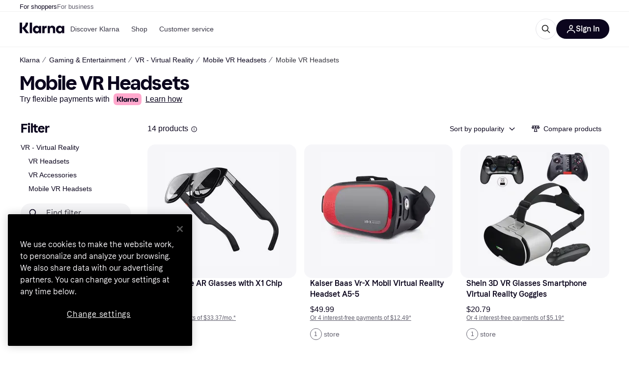

--- FILE ---
content_type: text/html; charset=utf-8
request_url: https://www.klarna.com/us/shopping/cl/cl1469/VR-Virtual-Reality/?cat=100003472-100014152
body_size: 123241
content:
<!DOCTYPE html><html lang="en-US" xmlns:fb="http://www.facebook.com/2008/fbml"><head>
<meta data-react-helmet="true" name="description" content="Compare prices on Mobile VR Headsets and shop the perfect Mobile VR Headset at the best price on the market. ✓ Easy, fast and convenient. Welcome to Klarna!"/><meta data-react-helmet="true" name="twitter:card" content="summary_large_image"/><meta data-react-helmet="true" property="og:image" content="https://owp.klarna.com/product/grid/3206607790,1622022078,3222453044,3204941550,3199381207,3218310599,1602251216,3135970313?v=5"/><meta data-react-helmet="true" name="twitter:image" content="https://owp.klarna.com/product/grid/3206607790,1622022078,3222453044,3204941550,3199381207,3218310599,1602251216,3135970313?v=5"/><meta data-react-helmet="true" name="twitter:site" content="Klarna"/><meta data-react-helmet="true" name="twitter:creator" content="Klarna"/><meta data-react-helmet="true" property="og:title" content="Mobile VR Headsets - Best deals on Klarna US"/><meta data-react-helmet="true" name="twitter:title" content="Mobile VR Headsets - Best deals on Klarna US"/><meta data-react-helmet="true" property="og:description" content="Compare prices on Mobile VR Headsets on Klarna to help you find the best deal online"/><meta data-react-helmet="true" name="twitter:description" content="Compare prices on Mobile VR Headsets on Klarna to help you find the best deal online"/><meta data-react-helmet="true" property="og:site_name" content="Klarna US"/><meta data-react-helmet="true" property="og:type" content="website"/><meta data-react-helmet="true" property="og:url" content="https://www.klarna.com/us/shopping/cl/cl1469/VR-Virtual-Reality/?cat=100003472-100014152"/><meta data-react-helmet="true" name="apple-itunes-app" content="app-id=1115120118"/>
<title data-react-helmet="true">Mobile VR Headsets (14 products) find prices here »</title>
<link data-react-helmet="true" as="font" crossOrigin="" href="https://x.klarnacdn.net/ui/fonts/v1.5/KlarnaTitle-Bold.woff2" rel="preload" type="font/woff2"/><link data-react-helmet="true" as="font" crossOrigin="" href="https://x.klarnacdn.net/ui/fonts/v1.5/KlarnaText-Regular.woff2" rel="preload" type="font/woff2"/><link data-react-helmet="true" as="font" crossOrigin="" href="https://x.klarnacdn.net/ui/fonts/v1.5/KlarnaText-Italic.woff2" rel="preload" type="font/woff2"/><link data-react-helmet="true" as="font" crossOrigin="" href="https://x.klarnacdn.net/ui/fonts/v1.5/KlarnaText-Medium.woff2" rel="preload" type="font/woff2"/><link data-react-helmet="true" as="font" crossOrigin="" href="https://x.klarnacdn.net/ui/fonts/v1.5/KlarnaText-MediumItalic.woff2" rel="preload" type="font/woff2"/><link data-react-helmet="true" as="font" crossOrigin="" href="https://x.klarnacdn.net/ui/fonts/v1.5/KlarnaText-Bold.woff2" rel="preload" type="font/woff2"/><link data-react-helmet="true" as="font" crossOrigin="" href="https://x.klarnacdn.net/ui/fonts/v1.5/KlarnaText-BoldItalic.woff2" rel="preload" type="font/woff2"/><link data-react-helmet="true" rel="alternate" hrefLang="fi-FI" href="https://www.klarna.com/fi/shopping/cl/cl1469/Virtuaalitodellisuudet/?cat=100003472-100014152"/><link data-react-helmet="true" rel="alternate" hrefLang="en-IE" href="https://www.klarna.com/ie/shopping/cl/cl1469/VR-Virtual-Reality/?cat=100003472-100014152"/><link data-react-helmet="true" rel="alternate" hrefLang="nb-NO" href="https://www.klarna.com/no/shopping/cl/cl1469/VR-Virtual-Reality/?cat=100003472-100014152"/><link data-react-helmet="true" rel="alternate" hrefLang="de-DE" href="https://www.klarna.com/de/shopping/cl/cl1469/VR%C2%A0%E2%80%93-Virtual-Reality/?cat=100003472-100014152"/><link data-react-helmet="true" rel="alternate" hrefLang="en-US" href="https://www.klarna.com/us/shopping/cl/cl1469/VR-Virtual-Reality/?cat=100003472-100014152"/><link data-react-helmet="true" rel="alternate" hrefLang="es-ES" href="https://www.klarna.com/es/shopping/cl/cl1469/Realidades-Virtuales/?cat=100003472-100014152"/><link data-react-helmet="true" rel="alternate" hrefLang="it-IT" href="https://www.klarna.com/it/shopping/cl/cl1469/Realta-Virtuali/?cat=100003472-100014152"/><link data-react-helmet="true" rel="alternate" hrefLang="de-AT" href="https://www.klarna.com/at/shopping/cl/cl1469/VR%C2%A0%E2%80%93-Virtual-Reality/?cat=100003472-100014152"/><link data-react-helmet="true" rel="alternate" hrefLang="nl-NL" href="https://www.klarna.com/nl/shopping/cl/cl1469/Virtual-Realities/?cat=100003472-100014152"/><link data-react-helmet="true" rel="alternate" hrefLang="sv-SE" href="https://www.pricerunner.se/cl/1469/VR-Virtual-Reality?attr_100003472=100014152"/><link data-react-helmet="true" rel="alternate" hrefLang="da-DK" href="https://www.pricerunner.dk/cl/1469/VR-%E2%80%93-Virtual-Reality?attr_100003472=100014152"/><link data-react-helmet="true" rel="alternate" hrefLang="fr-FR" href="https://www.klarna.com/fr/shopping/cl/cl1469/Realites-Virtuelles/?cat=100003472-100014152"/><link data-react-helmet="true" rel="alternate" hrefLang="en-GB" href="https://www.pricerunner.com/cl/1469/VR-Virtual-Reality?attr_100003472=100014152"/><link data-react-helmet="true" rel="canonical" href="https://www.klarna.com/us/shopping/cl/cl1469/VR-Virtual-Reality/?cat=100003472-100014152"/><meta content="width=device-width,initial-scale=1" name="viewport"/><script async="" nonce="7207ec9f-086b-4263-a135-040bcf5ff3cb" src="//pagead2.googlesyndication.com/tag/js/gpt.js?network-code=70081414"></script><meta content="yes" name="mobile-web-app-capable"/><meta content="yes" name="apple-mobile-web-app-capable"/><meta content="#ffffff" name="theme-color"/><meta content="#ffffff" name="msapplication-TileColor"/><meta content="https://owp.klarna.com/public/klarna/tileImage.png" name="msapplication-TileImage"/><link href="/favicon.ico" rel="icon" type="image/x-icon"/><link href="https://owp.klarna.com/public/klarna/appIcon.png" rel="apple-touch-icon"/><link href="/manifest.json" rel="manifest"/><link as="image" href="https://owp.klarna.com/product/232x232/3206607790/XREAL-One-AR-Glasses-with-X1-Chip.jpg?ph=true&fmt=avif" imagesrcset="https://owp.klarna.com/product/232x232/3206607790/XREAL-One-AR-Glasses-with-X1-Chip.jpg?ph=true&fmt=avif 1x, https://owp.klarna.com/product/464x464/3206607790/XREAL-One-AR-Glasses-with-X1-Chip.jpg?ph=true&fmt=avif 2x" rel="preload" />
<link data-chunk="slots-klarnaFooter-KlarnaFooterOnVisible" rel="preload" as="style" href="https://owp.klarna.com/static/slots-klarnaFooter-KlarnaFooterOnVisible-6409dcb3.css" media="screen,print" charset="utf-8" nonce="7207ec9f-086b-4263-a135-040bcf5ff3cb">
<link data-chunk="ProductSection" rel="preload" as="style" href="https://owp.klarna.com/static/ProductSection-375d4e0d.css" media="screen,print" charset="utf-8" nonce="7207ec9f-086b-4263-a135-040bcf5ff3cb">
<link data-chunk="SideFilters" rel="preload" as="style" href="https://owp.klarna.com/static/SideFilters-7ec202d9.css" media="screen,print" charset="utf-8" nonce="7207ec9f-086b-4263-a135-040bcf5ff3cb">
<link data-chunk="features-searchCompare-routes-categoryList-CategoryListContainer" rel="preload" as="style" href="https://owp.klarna.com/static/features-searchCompare-routes-categoryList-CategoryListContainer-9d60a028.css" media="screen,print" charset="utf-8" nonce="7207ec9f-086b-4263-a135-040bcf5ff3cb">
<link data-chunk="apps-klarna-Layout" rel="preload" as="style" href="https://owp.klarna.com/static/apps-klarna-Layout-2d160a77.css" media="screen,print" charset="utf-8" nonce="7207ec9f-086b-4263-a135-040bcf5ff3cb">
<link data-chunk="apps-klarna-routeConfigs-klarna-routeConfig" rel="preload" as="style" href="https://owp.klarna.com/static/86262-e771d97d.css" media="screen,print" charset="utf-8" nonce="7207ec9f-086b-4263-a135-040bcf5ff3cb"><link crossorigin="" href="https://x.klarnacdn.net" rel="preconnect"/><link crossorigin="" href="https://images.ctfassets.net" rel="preconnect"/><link href="https://www.googletagmanager.com" rel="preconnect"/><link href="https://www.googleadservices.com" rel="preconnect"/><link href="https://www.google.com" rel="preconnect"/><link href="https://www.google-analytics.com" rel="preconnect"/><link href="https://googleads.g.doubleclick.net" rel="preconnect"/><link href="https://stats.g.doubleclick.net" rel="preconnect"/><link href="https://adservice.google.com" rel="preconnect"/><link href="https://ff.doubleclick.net" rel="preconnect"/><link href="https://securepubads.g.doubleclick.net" rel="preconnect"/><link href="https://pagead2.googlesyndication.com" rel="preconnect"/><link href="https://cdn.cookielaw.org" rel="preconnect"/><link data-chunk="apps-klarna-routeConfigs-klarna-routeConfig" rel="stylesheet" href="https://owp.klarna.com/static/86262-e771d97d.css" type="text/css" media="screen,print" charset="utf-8" nonce="7207ec9f-086b-4263-a135-040bcf5ff3cb">
<link data-chunk="apps-klarna-Layout" rel="stylesheet" href="https://owp.klarna.com/static/apps-klarna-Layout-2d160a77.css" type="text/css" media="screen,print" charset="utf-8" nonce="7207ec9f-086b-4263-a135-040bcf5ff3cb">
<link data-chunk="features-searchCompare-routes-categoryList-CategoryListContainer" rel="stylesheet" href="https://owp.klarna.com/static/features-searchCompare-routes-categoryList-CategoryListContainer-9d60a028.css" type="text/css" media="screen,print" charset="utf-8" nonce="7207ec9f-086b-4263-a135-040bcf5ff3cb">
<link data-chunk="SideFilters" rel="stylesheet" href="https://owp.klarna.com/static/SideFilters-7ec202d9.css" type="text/css" media="screen,print" charset="utf-8" nonce="7207ec9f-086b-4263-a135-040bcf5ff3cb">
<link data-chunk="ProductSection" rel="stylesheet" href="https://owp.klarna.com/static/ProductSection-375d4e0d.css" type="text/css" media="screen,print" charset="utf-8" nonce="7207ec9f-086b-4263-a135-040bcf5ff3cb">
<link data-chunk="slots-klarnaFooter-KlarnaFooterOnVisible" rel="stylesheet" href="https://owp.klarna.com/static/slots-klarnaFooter-KlarnaFooterOnVisible-6409dcb3.css" type="text/css" media="screen,print" charset="utf-8" nonce="7207ec9f-086b-4263-a135-040bcf5ff3cb"><style data-styled="true" data-styled-version="5.3.11">.iYIDDF path{fill:#0B051D;}/*!sc*/
.iYIDDF rect{fill:#0B051D;}/*!sc*/
.bdGcLV path{fill:#615F6D;}/*!sc*/
.bdGcLV rect{fill:#615F6D;}/*!sc*/
.jENgNh path{fill:currentColor;}/*!sc*/
.jENgNh rect{fill:currentColor;}/*!sc*/
.kGxstx path{fill:#1F1F1F;}/*!sc*/
.kGxstx rect{fill:#1F1F1F;}/*!sc*/
.loKavp path{fill:white;}/*!sc*/
.loKavp rect{fill:white;}/*!sc*/
data-styled.g6[id="sc-e8500097-0"]{content:"iYIDDF,bdGcLV,jENgNh,kGxstx,loKavp,"}/*!sc*/
.gjROge{color:white;display:-webkit-inline-box;display:-webkit-inline-flex;display:-ms-inline-flexbox;display:inline-flex;font-family:"Klarna Text",Roboto,Arial,sans-serif;font-size:1rem;font-weight:500;line-height:105%;overflow-wrap:break-word;word-wrap:break-word;-webkit-letter-spacing:-0.003rem;-moz-letter-spacing:-0.003rem;-ms-letter-spacing:-0.003rem;letter-spacing:-0.003rem;}/*!sc*/
data-styled.g10[id="sc-5d25b439-0"]{content:"gjROge,"}/*!sc*/
.jUvrHy{display:-webkit-box;display:-webkit-flex;display:-ms-flexbox;display:flex;-webkit-align-items:center;-webkit-box-align:center;-ms-flex-align:center;align-items:center;-webkit-box-pack:center;-webkit-justify-content:center;-ms-flex-pack:center;justify-content:center;border:unset;padding:16px 24px;gap:10px;border-radius:999px;cursor:pointer;white-space:nowrap;-webkit-text-decoration:none;text-decoration:none;background-color:transparent;border:1px solid #0B051D;border:1px solid #E2E2E7;}/*!sc*/
@media (min-width:1024px){.jUvrHy{padding:11px 60px;}}/*!sc*/
.jUvrHy:active{background-size:100%;-webkit-transition:background 0s,-webkit-transform 300ms;-webkit-transition:background 0s,transform 300ms;transition:background 0s,transform 300ms;-webkit-transform:scale(0.95);-ms-transform:scale(0.95);transform:scale(0.95);}/*!sc*/
.jUvrHy:focus-visible{background-color:#2C2242;outline:none;box-shadow:0 0 0 3px #7b57d8;}/*!sc*/
.jUvrHy:hover{background-color:#F3F3F5;}/*!sc*/
.jUvrHy:focus-visible{background-color:#F3F3F5;}/*!sc*/
.cwDkgC{display:-webkit-box;display:-webkit-flex;display:-ms-flexbox;display:flex;-webkit-align-items:center;-webkit-box-align:center;-ms-flex-align:center;align-items:center;-webkit-box-pack:center;-webkit-justify-content:center;-ms-flex-pack:center;justify-content:center;border:unset;padding:16px 24px;gap:10px;border-radius:999px;cursor:pointer;white-space:nowrap;-webkit-text-decoration:none;text-decoration:none;background-color:#0B051D;color:#FFFFFF;}/*!sc*/
@media (min-width:1024px){.cwDkgC{padding:11px 60px;}}/*!sc*/
.cwDkgC:active{background-size:100%;-webkit-transition:background 0s,-webkit-transform 300ms;-webkit-transition:background 0s,transform 300ms;transition:background 0s,transform 300ms;-webkit-transform:scale(0.95);-ms-transform:scale(0.95);transform:scale(0.95);}/*!sc*/
.cwDkgC:focus-visible{background-color:#2C2242;outline:none;box-shadow:0 0 0 3px #7b57d8;}/*!sc*/
.cwDkgC:hover{background-color:#2C2242;}/*!sc*/
.cwDkgC:focus-visible{background-color:#2C2242;}/*!sc*/
data-styled.g11[id="sc-5947690c-0"]{content:"jUvrHy,cwDkgC,"}/*!sc*/
.NGFAg{padding:10px;}/*!sc*/
.tswXG{padding:10px 20px;}/*!sc*/
data-styled.g12[id="sc-8271fe82-0"]{content:"NGFAg,tswXG,"}/*!sc*/
@media (max-width:639px){.eElbcI{padding:10px;}.eElbcI [data-icon-button-descriptor='label']{display:none;}}/*!sc*/
data-styled.g13[id="sc-7b826dbd-0"]{content:"eElbcI,"}/*!sc*/
.ftOfBV{position:-webkit-sticky;position:sticky;z-index:1009;background-color:#fff;left:0;right:0;top:0;padding:0 16px;border-bottom:1px solid rgb(0,0,0,0.06);}/*!sc*/
@media (min-width:768px){.ftOfBV{padding:0 40px;}}/*!sc*/
data-styled.g14[id="sc-f5f1731f-0"]{content:"ftOfBV,"}/*!sc*/
.lffGMU{height:72px;}/*!sc*/
data-styled.g15[id="sc-f5f1731f-1"]{content:"lffGMU,"}/*!sc*/
.dwuJLo{display:-webkit-box;display:-webkit-flex;display:-ms-flexbox;display:flex;-webkit-flex-direction:row;-ms-flex-direction:row;flex-direction:row;-webkit-align-items:center;-webkit-box-align:center;-ms-flex-align:center;align-items:center;gap:48px;max-width:1680px;margin:0 auto;height:100%;}/*!sc*/
data-styled.g16[id="sc-f5f1731f-2"]{content:"dwuJLo,"}/*!sc*/
.gqVygx{display:-webkit-box;display:-webkit-flex;display:-ms-flexbox;display:flex;-webkit-align-items:center;-webkit-box-align:center;-ms-flex-align:center;align-items:center;gap:16px;}/*!sc*/
data-styled.g17[id="sc-f5f1731f-3"]{content:"gqVygx,"}/*!sc*/
.dYxYfS{background-color:rgba(14,14,22,0.44);position:fixed;top:0;left:0;right:0;bottom:0;pointer-events:none;z-index:1002;opacity:0;}/*!sc*/
data-styled.g18[id="sc-f5f1731f-4"]{content:"dYxYfS,"}/*!sc*/
.gROOya{display:none;z-index:1000;}/*!sc*/
@media (min-width:1024px){.gROOya{display:block;}}/*!sc*/
data-styled.g19[id="sc-f5f1731f-5"]{content:"gROOya,"}/*!sc*/
.kXnQTU{z-index:1002;-webkit-transition:opacity 200ms;transition:opacity 200ms;}/*!sc*/
@media (min-width:1024px){.kXnQTU{display:none;}}/*!sc*/
data-styled.g20[id="sc-f5f1731f-6"]{content:"kXnQTU,"}/*!sc*/
.eRjZKG{background:none;border:none;cursor:pointer;padding:0;margin:0;display:-webkit-box;display:-webkit-flex;display:-ms-flexbox;display:flex;-webkit-align-items:center;-webkit-box-align:center;-ms-flex-align:center;align-items:center;-webkit-box-pack:center;-webkit-justify-content:center;-ms-flex-pack:center;justify-content:center;height:40px;width:52px;background-color:#FFA8CD;border-radius:20px;color:initial;}/*!sc*/
@media (min-width:1024px){.eRjZKG{display:none;}}/*!sc*/
data-styled.g21[id="sc-f5f1731f-7"]{content:"eRjZKG,"}/*!sc*/
.jaGuxD{display:-webkit-box;display:-webkit-flex;display:-ms-flexbox;display:flex;-webkit-flex-direction:row;-ms-flex-direction:row;flex-direction:row;-webkit-align-items:center;-webkit-box-align:center;-ms-flex-align:center;align-items:center;-webkit-box-pack:end;-webkit-justify-content:flex-end;-ms-flex-pack:end;justify-content:flex-end;gap:32px;margin-left:auto;-webkit-box-flex:1;-webkit-flex-grow:1;-ms-flex-positive:1;flex-grow:1;}/*!sc*/
@media (min-width:1024px){.jaGuxD{-webkit-box-flex:0;-webkit-flex-grow:0;-ms-flex-positive:0;flex-grow:0;}}/*!sc*/
data-styled.g22[id="sc-f5f1731f-8"]{content:"jaGuxD,"}/*!sc*/
.byncgS{display:none;max-width:700px;-webkit-box-flex:1;-webkit-flex-grow:1;-ms-flex-positive:1;flex-grow:1;-webkit-align-items:flex-end;-webkit-box-align:flex-end;-ms-flex-align:flex-end;align-items:flex-end;-webkit-transition:200ms ease-out all;transition:200ms ease-out all;-webkit-transform:translate(72px);-ms-transform:translate(72px);transform:translate(72px);opacity:0;pointer-events:none;}/*!sc*/
@media (min-width:768px){.byncgS{display:-webkit-box;display:-webkit-flex;display:-ms-flexbox;display:flex;}}/*!sc*/
.byncgS > div{width:0;min-width:0;}/*!sc*/
data-styled.g23[id="sc-f5f1731f-9"]{content:"byncgS,"}/*!sc*/
.dEfhBy{-webkit-transition:200ms ease-out all;transition:200ms ease-out all;height:0;overflow:hidden;}/*!sc*/
@media (min-width:768px){.dEfhBy{display:none;}}/*!sc*/
data-styled.g24[id="sc-f5f1731f-10"]{content:"dEfhBy,"}/*!sc*/
.yUlBI{display:-webkit-box;display:-webkit-flex;display:-ms-flexbox;display:flex;-webkit-flex-direction:row;-ms-flex-direction:row;flex-direction:row;gap:8px;-webkit-align-items:center;-webkit-box-align:center;-ms-flex-align:center;align-items:center;z-index:1;}/*!sc*/
data-styled.g25[id="sc-f5f1731f-11"]{content:"yUlBI,"}/*!sc*/
.iKnGky:focus-visible{outline:#7b57d8 auto 1px;}/*!sc*/
data-styled.g27[id="sc-71ad6693-0"]{content:"iKnGky,"}/*!sc*/
.iKLZGq{-webkit-align-items:center;-webkit-box-align:center;-ms-flex-align:center;align-items:center;background-color:transparent;border-radius:0;border:0;color:inherit;cursor:pointer;text-align:initial;margin:0;outline:0;padding:0;position:relative;-webkit-text-decoration:none;text-decoration:none;}/*!sc*/
data-styled.g28[id="sc-221f0a72-0"]{content:"iKLZGq,"}/*!sc*/
.kQnGCZ{background-color:transparent;border-radius:0;border:0;color:inherit;cursor:pointer;text-align:initial;margin:0;outline:0;padding:0;-webkit-text-decoration:none;text-decoration:none;}/*!sc*/
data-styled.g29[id="sc-d725c4ab-0"]{content:"kQnGCZ,"}/*!sc*/
.gPfdVJ{color:#0B051D;}/*!sc*/
.gPfdVJ:hover{-webkit-text-decoration:underline;text-decoration:underline;}/*!sc*/
.gPfdVJ:focus-visible{outline:#7b57d8 auto 1px;}/*!sc*/
data-styled.g30[id="sc-2fa43934-0"]{content:"gPfdVJ,"}/*!sc*/
.cEfXbS{color:#0B051D;cursor:default;font-family:inherit;font-size:inherit;-webkit-text-decoration:none;text-decoration:none;}/*!sc*/
.cEfXbS:focus-visible{outline:#7b57d8 auto 1px;}/*!sc*/
data-styled.g32[id="sc-2fa43934-2"]{content:"cEfXbS,"}/*!sc*/
.eoOujF{display:none;list-style:none;padding:0;margin:0;-webkit-flex-direction:row;-ms-flex-direction:row;flex-direction:row;overflow:auto;height:100%;-webkit-box-flex:1;-webkit-flex-grow:1;-ms-flex-positive:1;flex-grow:1;-webkit-align-items:center;-webkit-box-align:center;-ms-flex-align:center;align-items:center;}/*!sc*/
.eoOujF::-webkit-scrollbar{display:none;}/*!sc*/
@media (min-width:1024px){.eoOujF{display:-webkit-box;display:-webkit-flex;display:-ms-flexbox;display:flex;}}/*!sc*/
data-styled.g33[id="sc-f2c99058-0"]{content:"eoOujF,"}/*!sc*/
.IPVlU{visibility:hidden;position:absolute;}/*!sc*/
data-styled.g34[id="sc-f2c99058-1"]{content:"IPVlU,"}/*!sc*/
.eVABDo{position:relative;display:-webkit-box;display:-webkit-flex;display:-ms-flexbox;display:flex;line-height:16px;padding:8px 12px;text-wrap:nowrap;-webkit-align-items:center;-webkit-box-align:center;-ms-flex-align:center;align-items:center;-webkit-transition:color 200ms,background 200ms;transition:color 200ms,background 200ms;border-radius:20px;font-weight:500;background:none;color:#373544;}/*!sc*/
.eVABDo.eVABDo{cursor:pointer;font-size:14px;}/*!sc*/
.eVABDo:hover{-webkit-text-decoration:none;text-decoration:none;background:#E4E0F7;}/*!sc*/
data-styled.g35[id="sc-f2c99058-2"]{content:"eVABDo,"}/*!sc*/
.kdakLY{position:absolute;left:0;right:0;z-index:1000;opacity:0;pointer-events:none;}/*!sc*/
data-styled.g37[id="sc-f2c99058-4"]{content:"kdakLY,"}/*!sc*/
.icbHGf{position:fixed;display:-webkit-box;display:-webkit-flex;display:-ms-flexbox;display:flex;-webkit-flex-direction:column;-ms-flex-direction:column;flex-direction:column;top:0;left:0;bottom:0;background-color:#fff;padding:16px;-webkit-transform:translateY(0);-ms-transform:translateY(0);transform:translateY(0);-webkit-transition:-webkit-transform 200ms;-webkit-transition:transform 200ms;transition:transform 200ms;width:calc(100% - 32px);z-index:1010;overflow-y:auto;overflow-x:hidden;-webkit-transform:translateX(-100%);-ms-transform:translateX(-100%);transform:translateX(-100%);}/*!sc*/
@media (min-width:768px){.icbHGf{max-width:375px;padding:40px 40px;padding-bottom:0;}}/*!sc*/
@media (min-width:1024px){.icbHGf{display:none;}}/*!sc*/
data-styled.g64[id="sc-844e07fe-0"]{content:"icbHGf,"}/*!sc*/
.bqTJHE{display:-webkit-box;display:-webkit-flex;display:-ms-flexbox;display:flex;-webkit-align-items:center;-webkit-box-align:center;-ms-flex-align:center;align-items:center;-webkit-box-pack:center;-webkit-justify-content:center;-ms-flex-pack:center;justify-content:center;height:40px;width:52px;background-color:#FFA8CD;border-radius:20px;-webkit-align-self:flex-start;-ms-flex-item-align:start;align-self:flex-start;margin-bottom:32px;-webkit-flex-shrink:0;-ms-flex-negative:0;flex-shrink:0;}/*!sc*/
.bqTJHE:focus-visible{outline:#7b57d8 auto 1px;}/*!sc*/
data-styled.g72[id="sc-8435f1de-0"]{content:"bqTJHE,"}/*!sc*/
.hHCZgd{display:-webkit-box;display:-webkit-flex;display:-ms-flexbox;display:flex;position:relative;list-style:none;padding:0;-webkit-flex-direction:row;-ms-flex-direction:row;flex-direction:row;gap:16px;max-width:1680px;margin:0 auto -1px auto;z-index:1;height:0;-webkit-transition:0.4s;transition:0.4s;overflow:hidden;}/*!sc*/
@media (min-width:768px){.hHCZgd{height:24px;}.hHCZgd.collapsed{height:0;}}/*!sc*/
data-styled.g84[id="sc-dadaf772-0"]{content:"hHCZgd,"}/*!sc*/
.XYFJu{position:absolute;left:0;right:0;border-bottom:1px solid rgb(0,0,0,0.06);}/*!sc*/
@media (min-width:1024px){.XYFJu{display:-webkit-box;display:-webkit-flex;display:-ms-flexbox;display:flex;}}/*!sc*/
data-styled.g85[id="sc-dadaf772-1"]{content:"XYFJu,"}/*!sc*/
.iDGYmj{display:-webkit-box;display:-webkit-flex;display:-ms-flexbox;display:flex;}/*!sc*/
data-styled.g86[id="sc-dadaf772-2"]{content:"iDGYmj,"}/*!sc*/
.figyZg{color:#0B051D;font-size:13px;font-weight:500;padding:0;-webkit-transition:color 200ms;transition:color 200ms;height:100%;padding-top:4px;padding-bottom:3px;-webkit-text-decoration:none;text-decoration:none;}/*!sc*/
.figyZg:hover{color:#0B051D;}/*!sc*/
.figyZg:focus-visible{box-shadow:inset 0px 0px 0px 1px #7b57d8;}/*!sc*/
.mSNTt{color:#615F6D;font-size:13px;font-weight:400;padding:0;-webkit-transition:color 200ms;transition:color 200ms;height:100%;padding-top:4px;padding-bottom:3px;-webkit-text-decoration:none;text-decoration:none;}/*!sc*/
.mSNTt:hover{color:#0B051D;}/*!sc*/
.mSNTt:focus-visible{box-shadow:inset 0px 0px 0px 1px #7b57d8;}/*!sc*/
data-styled.g87[id="sc-dadaf772-3"]{content:"figyZg,mSNTt,"}/*!sc*/
.eQWlnO{border-radius:100px;border:none;display:-webkit-box;display:-webkit-flex;display:-ms-flexbox;display:flex;-webkit-align-items:center;-webkit-box-align:center;-ms-flex-align:center;align-items:center;-webkit-box-pack:center;-webkit-justify-content:center;-ms-flex-pack:center;justify-content:center;cursor:pointer;padding:10px;width:32px;height:32px;box-sizing:border-box;background:transparent;color:currentColor;-webkit-transition:background 200ms,box-shadow 200ms;transition:background 200ms,box-shadow 200ms;}/*!sc*/
.eQWlnO:hover{background:#020E0F0F;color:currentColor;}/*!sc*/
.eQWlnO:focus{background:#020E0F0F;box-shadow:0 0 0 2px #AA89F2;}/*!sc*/
.eQWlnO:active{background:#0E16213B;}/*!sc*/
data-styled.g93[id="sc-e49c6e9f-0"]{content:"eQWlnO,"}/*!sc*/
.bZGTho{display:-webkit-box;display:-webkit-flex;display:-ms-flexbox;display:flex;-webkit-box-flex:1;-webkit-flex-grow:1;-ms-flex-positive:1;flex-grow:1;-webkit-flex-wrap:nowrap;-ms-flex-wrap:nowrap;flex-wrap:nowrap;-webkit-align-items:center;-webkit-box-align:center;-ms-flex-align:center;align-items:center;height:40px;border:1px solid #e2e2e7;border-radius:22px;padding:0 6px 0 12px;background:#f5f5f7;color:#615f6d;font-size:14px;line-height:16.8px;-webkit-letter-spacing:-0.003em;-moz-letter-spacing:-0.003em;-ms-letter-spacing:-0.003em;letter-spacing:-0.003em;box-sizing:border-box;-webkit-transition:background 200ms;transition:background 200ms;}/*!sc*/
.bZGTho:hover{border-color:#ced2d4;color:#615F6D;}/*!sc*/
data-styled.g169[id="sc-9edba5fc-0"]{content:"bZGTho,"}/*!sc*/
.ihngoV{-webkit-flex-shrink:0;-ms-flex-negative:0;flex-shrink:0;}/*!sc*/
data-styled.g170[id="sc-9edba5fc-1"]{content:"ihngoV,"}/*!sc*/
.hwPDyV{-webkit-flex:1;-ms-flex:1;flex:1;height:100%;min-width:0;width:100%;border:none;padding:8px 12px;background:transparent;outline:none;color:inherit;font-family:"Klarna Text",Roboto,Arial,sans-serif;font-weight:400;font-size:inherit;text-overflow:ellipsis;white-space:nowrap;overflow:hidden;line-height:inherit;-webkit-letter-spacing:inherit;-moz-letter-spacing:inherit;-ms-letter-spacing:inherit;letter-spacing:inherit;-webkit-appearance:none;-moz-appearance:none;appearance:none;}/*!sc*/
.hwPDyV::-webkit-search-decoration,.hwPDyV::-webkit-search-cancel-button,.hwPDyV::-webkit-search-results-button,.hwPDyV::-webkit-search-results-decoration{-webkit-appearance:none;}/*!sc*/
.hwPDyV::-webkit-input-placeholder{color:inherit;}/*!sc*/
.hwPDyV::-moz-placeholder{color:inherit;}/*!sc*/
.hwPDyV:-ms-input-placeholder{color:inherit;}/*!sc*/
.hwPDyV::placeholder{color:inherit;}/*!sc*/
@media (max-width:640px){}/*!sc*/
data-styled.g171[id="sc-9edba5fc-2"]{content:"hwPDyV,"}/*!sc*/
.hSWhcq{display:none;margin-right:8px;-webkit-flex-shrink:0;-ms-flex-negative:0;flex-shrink:0;width:32px;height:32px;}/*!sc*/
@media (min-width:850px){.hSWhcq{width:32px;height:32px;}}/*!sc*/
data-styled.g172[id="sc-9edba5fc-3"]{content:"hSWhcq,"}/*!sc*/
.kJxZts{position:relative;min-width:300px;white-space:initial;-webkit-box-flex:1;-webkit-flex-grow:1;-ms-flex-positive:1;flex-grow:1;}/*!sc*/
data-styled.g199[id="sc-e396f5f3-0"]{content:"kJxZts,"}/*!sc*/
.bvVYdY{display:none;}/*!sc*/
@media (min-width:850px){.bvVYdY{display:block;position:fixed;background-color:#0e0e1670;z-index:-1;pointer-events:none;inset:0;opacity:0;-webkit-transition:opacity 200ms;transition:opacity 200ms;}}/*!sc*/
data-styled.g200[id="sc-e396f5f3-1"]{content:"bvVYdY,"}/*!sc*/
.HHsfK{display:-webkit-box;display:-webkit-flex;display:-ms-flexbox;display:flex;-webkit-align-items:center;-webkit-box-align:center;-ms-flex-align:center;align-items:center;}/*!sc*/
@media (max-width:849px){.HHsfK{margin:0;}}/*!sc*/
data-styled.g201[id="sc-e396f5f3-2"]{content:"HHsfK,"}/*!sc*/
</style></head><body><div id="root"><style>
          *, *::before, *::after {
            animation-play-state: paused !important;
          }
      </style><div><style data-emotion="css-global elaa8i">:root{--colors-bg-page:#FFFFFF;--colors-bg-plain:#FFFFFF;--colors-bg-container:#F8F7FA;--colors-bg-subtle:#F3F3F5;--colors-bg-neutral:#E2E2E7;--colors-bg-inverse:#0B051D;--colors-bg-accent:#7039E2;--colors-bg-negative:#AE1D1D;--colors-bg-warning:#FBC64D;--colors-bg-positive:#046234;--colors-bg-brand:#FFA8CD;--colors-text-default:#0B051D;--colors-text-body:#282636;--colors-text-subtle:#504F5F;--colors-text-disabled:#96959F;--colors-text-placeholder:#96959F;--colors-text-inverse:#F9F8F5;--colors-text-accent:#582FB4;--colors-text-accent-heading:#7039E2;--colors-text-negative:#931414;--colors-text-negative-heading:#DC2B2B;--colors-text-warning:#664600;--colors-text-warning-heading:#885F00;--colors-text-positive:#046234;--colors-text-positive-heading:#06884A;--colors-text-link:#1F4DA3;--colors-border-default:#E2E2E7;--colors-border-neutral:#C4C3CA;--colors-border-active:#0B051D;--colors-border-negative:#AE1D1D;--colors-border-warning:#885F00;--colors-border-positive:#06884A;--colors-btn-primary:#0B051D;--colors-btn-secondary:#F3F3F5;--colors-btn-tertiary:#FFFFFF;--colors-btn-ghost:rgba(255, 255, 255, 0);--colors-btn-brand:#FFA8CD;--colors-btn-danger:#AE1D1D;--colors-btn-disabled:#F3F3F5;--colors-btn-idle:#C4C3CA;--colors-badge-strong:#000000;--colors-badge-pop:#CFF066;--colors-badge-brand:#FFA8CD;--colors-badge-accent:#7B57D8;--colors-badge-accent-inverse:#E4E0F7;--colors-badge-positive:#06884A;--colors-badge-positive-inverse:#8AEFB1;--colors-badge-negative:#AE1D1D;--colors-badge-negative-inverse:#FF8686;--colors-badge-warning:#AD7C00;--colors-badge-warning-inverse:#FFD987;--colors-overlay-hover-default:rgba(0, 0, 0, 0.04);--colors-overlay-hover-inverse:rgba(255, 255, 255, 0.12);--colors-overlay-press-default:rgba(0, 0, 0, 0.08);--colors-overlay-press-inverse:rgba(255, 255, 255, 0.16);--colors-overlay-fadeout:rgba(255, 255, 255, 0.56);--colors-overlay-dialog:rgba(0, 0, 0, 0.16);--colors-overlay-image-subtle:rgba(102, 102, 153, 0.05);--colors-overlay-image-darken:rgba(0, 0, 0, 0.24);--colors-overlay-border-subtle:rgba(11, 5, 29, 0.12);--colors-overlay-shimmer:#FFFFFF;--colors-data-strong:#000000;--colors-data-neutral:#96959F;--colors-data-pop:#AAD336;--colors-data-positive:#0EAA5D;--colors-data-negative:#DC2B2B;--colors-data-warning:#DFA200;--colors-data-1:#E57DAF;--colors-data-2:#7039E2;--colors-data-3:#379FAA;--colors-data-4:#CF7F3E;--colors-data-5:#A03DB3;--colors-data-6:#3F7FDC;--colors-data-7:#1A6773;--colors-data-8:#AC4A85;--colors-data-9:#3D2A70;--colors-data-10:#1F4DA3;--colors-data-11:#984E22;--colors-data-12:#65117D;--colors-klarna-pink:#FFA8CD;--colors-klarna-eggplant:#2C2242;--colors-klarna-black:#0B051D;--colors-klarna-balloon:#B798BE;--colors-klarna-off-white:#F9F8F5;--colors-klarna-herring:#E4E3DF;--colors-klarna-sticky-note:#E6FFA9;--colors-transparent:rgba(255, 255, 255, 0);--fonts-font-system:-apple-system,BlinkMacSystemFont,"Segoe UI",Roboto,Arial,sans-serif;--fonts-font-monospace:monospace,-apple-system,BlinkMacSystemFont,"Segoe UI",Roboto,Arial,sans-serif;--fonts-font-brand-title:Klarna Title,-apple-system,BlinkMacSystemFont,"Segoe UI",Roboto,Arial,sans-serif;--fonts-font-brand-text:Klarna Text,-apple-system,BlinkMacSystemFont,"Segoe UI",Roboto,Arial,sans-serif;--textSizes-display-mobile-s:2rem;--textSizes-display-desktop-s:2.5rem;--textSizes-display-mobile-m:2.5rem;--textSizes-display-desktop-m:3.25rem;--textSizes-display-mobile-l:3.25rem;--textSizes-display-desktop-l:4rem;--textSizes-display-mobile-xl:4.25rem;--textSizes-display-desktop-xl:5.25rem;--textSizes-heading-mobile-s:1.25rem;--textSizes-heading-desktop-s:1.5rem;--textSizes-heading-mobile-m:1.75rem;--textSizes-heading-desktop-m:2rem;--textSizes-heading-mobile-l:2.5rem;--textSizes-heading-desktop-l:2.75rem;--textSizes-heading-mobile-xl:2.75rem;--textSizes-heading-desktop-xl:3.25rem;--textSizes-text-mobile-xs:0.75rem;--textSizes-text-desktop-xs:0.75rem;--textSizes-text-mobile-s:0.875rem;--textSizes-text-desktop-s:0.875rem;--textSizes-text-mobile-m:1rem;--textSizes-text-desktop-m:1rem;--textSizes-text-mobile-l:1.125rem;--textSizes-text-desktop-l:1.25rem;--lineHeights-display-mobile-s:2rem;--lineHeights-display-desktop-s:2.5rem;--lineHeights-display-mobile-m:2.5rem;--lineHeights-display-desktop-m:2.75rem;--lineHeights-display-mobile-l:3rem;--lineHeights-display-desktop-l:3.5rem;--lineHeights-display-mobile-xl:3.5rem;--lineHeights-display-desktop-xl:4.5rem;--lineHeights-heading-mobile-s:1.5rem;--lineHeights-heading-desktop-s:2rem;--lineHeights-heading-mobile-m:2rem;--lineHeights-heading-desktop-m:2.5rem;--lineHeights-heading-mobile-l:2.5rem;--lineHeights-heading-desktop-l:3rem;--lineHeights-heading-mobile-xl:3rem;--lineHeights-heading-desktop-xl:3.5rem;--lineHeights-body-mobile-xs:1rem;--lineHeights-body-desktop-xs:1rem;--lineHeights-body-mobile-s:1.25rem;--lineHeights-body-desktop-s:1.25rem;--lineHeights-body-mobile-m:1.5rem;--lineHeights-body-desktop-m:1.5rem;--lineHeights-body-mobile-l:1.5rem;--lineHeights-body-desktop-l:1.75rem;--lineHeights-label-mobile-xs:0.75rem;--lineHeights-label-desktop-xs:0.75rem;--lineHeights-label-mobile-s:1rem;--lineHeights-label-desktop-s:1rem;--lineHeights-label-mobile-m:1.25rem;--lineHeights-label-desktop-m:1.25rem;--lineHeights-label-mobile-l:1.25rem;--lineHeights-label-desktop-l:1.5rem;--radiuses-radius-4:4px;--radiuses-radius-8:8px;--radiuses-radius-12:12px;--radiuses-radius-16:16px;--radiuses-radius-24:24px;--radiuses-radius-32:32px;--radiuses-radius-round:99999px;--shadows-shadow-s:0px 2px 4px 0px rgba(0, 0, 0, 0.1);--shadows-shadow-m:0px 6px 12px 0px rgba(0, 0, 0, 0.1);--shadows-shadow-l:0px 12px 24px 0px rgba(0, 0, 0, 0.1);--spaces-space-4:4px;--spaces-space-8:8px;--spaces-space-12:12px;--spaces-space-16:16px;--spaces-space-24:24px;--spaces-space-32:32px;--spaces-space-40:40px;--spaces-space-48:48px;--spaces-space-64:64px;--spaces-space-80:80px;--weights-normal:400;--weights-medium:500;--weights-bold:700;}</style><style data-emotion="css-global 1fh6v4g">body{font-family:var(--fonts-font-system);color:var(--colors-text-default);line-height:var(--lineHeights-label-desktop-m);font-size:var(--textSizes-text-desktop-m);}body *:focus-visible:not(input, textarea):not(.klarna-ui-focus-wrapper *),body input[type="checkbox"]:focus-visible:not(.klarna-ui-focus-wrapper *),body input[type="radio"]:focus-visible:not(.klarna-ui-focus-wrapper *),body .klarna-ui-focus-wrapper:focus-within:has(:focus-visible){outline:2px solid var(--colors-border-active);outline-offset:2px;}</style><style data-emotion="css 1obf64m">.css-1obf64m{display:contents;}</style><div class="css-1obf64m"><style data-emotion="pr-global gcxk1a">:root{--brand10:#EFECFF;--brand20:#E4E0F7;--brand30:#D9C2FB;--brand40:#AA89F2;--brand50:#7B57D8;--brand60:#7039E2;--brand70:#5C32B8;--brand80:#3D2A70;--brand90:#2C2242;--brand100:#0B051D;--primaryActionBase:#0B051D;--primary-action-base:#0B051D;--primaryActionHover:#28272E;--primary-action-hover:#28272E;--primaryActionActive:#0B051D;--primary-action-active:#0B051D;--primaryActionDisabled:#E2E2E7;--primary-action-disabled:#E2E2E7;--cta10:#FFD0E2;--cta20:#FFD0E2;--cta30:#FFA8CD;--cta40:#FFD0E2;--cta60:#FFA8CD;--cta80:#E27EAC;--cta100:#E27EAC;--content0:#ffffff;--content10:#feede2;--content20:#f3d5d0;--content40:#e2beb7;--content60:#bc627b;--content80:#910737;--content90:#3d0f1f;--headingContent:#282b30;--heading-content:#282b30;--positive10:#CCF9D4;--positive20:#A8F3B7;--positive30:#88DBA5;--positive40:#48A77B;--positive50:#287E59;--positive60:#136E43;--positive70:#1A5B33;--positive80:#014822;--positive90:#00331D;--positive100:#00331D;--warning10:#F9F0AA;--warning20:#F0E788;--warning30:#DBCA6E;--warning40:#A79542;--warning50:#7C7027;--warning60:#6D621D;--warning70:#554C14;--warning80:#423900;--warning90:#423900;--warning100:#423900;--negative10:#FFE9E9;--negative20:#FDE2E2;--negative30:#F5BECA;--negative40:#E47B93;--negative50:#B94966;--negative60:#B62454;--negative70:#942546;--negative80:#6A152F;--negative90:#500D22;--negative100:#500D22;--grayscale0:#FFFFFF;--grayscale10:#F3F3F5;--grayscale20:#E2E2E7;--grayscale30:#C4C3CA;--grayscale40:#96959F;--grayscale50:#706E7B;--grayscale60:#615F6D;--grayscale80:#37363F;--grayscale90:#28272E;--grayscale100:#0B051D;--saleText:#e61919;--sale-text:#e61919;--saleBackground:#ffcfcf;--sale-background:#ffcfcf;--sponsored10:#f5f6f5;--sponsored20:#d0dad4;--sponsored60:#2e5e40;--sponsored80:#2e5d40;--supportPrimary10:#EFECFF;--support-primary10:#EFECFF;--supportPrimary20:#E4E0F7;--support-primary20:#E4E0F7;--supportPrimary30:#D9C2FB;--support-primary30:#D9C2FB;--supportPrimary40:#AA89F2;--support-primary40:#AA89F2;--supportPrimary50:#7B57D8;--support-primary50:#7B57D8;--supportPrimary60:#7039E2;--support-primary60:#7039E2;--supportPrimary70:#5C32B8;--support-primary70:#5C32B8;--supportPrimary80:#3D2A70;--support-primary80:#3D2A70;--supportPrimary90:#2C2242;--support-primary90:#2C2242;--supportPrimary100:#0B051D;--support-primary100:#0B051D;--supportSecondary10:#CCF9D4;--support-secondary10:#CCF9D4;--supportSecondary20:#A8F3B7;--support-secondary20:#A8F3B7;--supportSecondary30:#88DBA5;--support-secondary30:#88DBA5;--supportSecondary40:#48A77B;--support-secondary40:#48A77B;--supportSecondary60:#136E43;--support-secondary60:#136E43;--supportSecondary80:#014822;--support-secondary80:#014822;--supportSecondary100:#00331D;--support-secondary100:#00331D;--info:#7039E2;--info10:#EFECFF;--info20:#E4E0F7;--info30:#D9C2FB;--info40:#AA89F2;--info60:#7039E2;--info80:#3D2A70;--info100:#0B051D;--balloon35:#B798BE;--border10:#F3F3F5;--border20:#E2E2E7;--border40:#C4C3CA;--border60:#615F6D;--border95:#1D192A;--border100:#0B051D;--stickynote10:#E6FFA9;--stickynote20:#CFF066;--stickynote30:#AAD336;--herring20:#E4E3DF;--offwhite:#F9F8F5;--inputDecoration:#C4C3CA;--input-decoration:#C4C3CA;--inputDecorationActive:#0B051D;--input-decoration-active:#0B051D;--inputPlaceholder:#37363F;--input-placeholder:#37363F;--inputBackground:#FFFFFF;--input-background:#FFFFFF;--inputBackgroundDisabled:#E2E2E7;--input-background-disabled:#E2E2E7;--inputDecorationSecondary:#E2E2E7;--input-decoration-secondary:#E2E2E7;--inputDecorationSecondaryActive:#C4C3CA;--input-decoration-secondary-active:#C4C3CA;--ribonDefaultText:#0B051D;--ribbon-default-text:#0B051D;--ribonDefaultBackground:#E4E0F7;--ribbon-default-background:#E4E3DF;--ribbonSaleText:#B62454;--ribbon-sale-text:#B62454;--ribbonSaleBackground:#FDE2E2;--ribbon-sale-background:#FDE2E2;--ribbonRankText:#0B051D;--ribbon-rank-text:#0B051D;--ribbonRankBackground:#E4E0F7;--ribbon-rank-background:#E4E0F7;--ribbonTrendingText:#0B051D;--ribbon-trending-text:#0B051D;--ribbonTrendingBackground:#E4E0F7;--ribbon-trending-background:#E4E0F7;--ribbonPopularText:#0B051D;--ribbon-popular-text:#0B051D;--ribbonPopularBackground:#E4E0F7;--ribbon-popular-background:#E4E0F7;--ribbonWatchedText:#0B051D;--ribbon-watched-text:#0B051D;--ribbonWatchedBackground:#E6FFA9;--ribbon-watched-background:#E6FFA9;--ribbonForeignStoreText:#37363F;--ribbon-foreign-store-text:#37363F;--ribbonForeignStoreBackground:#F3F3F5;--ribbon-foreign-store-background:#F3F3F5;--ribbonTestText:#FFFFFF;--ribbon-test-text:#FFFFFF;--ribbonTestBackground:#0B051D;--ribbon-test-background:#0B051D;--ribbonInStockText:#00331D;--ribbon-in-stock-text:#00331D;--ribbonInStockBackground:#A8F3B7;--ribbon-in-stock-background:#A8F3B7;--ribbonOutOfStockText:#500D22;--ribbon-out-of-stock-text:#500D22;--ribbonOutOfStockBackground:#FDE2E2;--ribbon-out-of-stock-background:#FDE2E2;--ribbonUnknownStockText:#37363F;--ribbon-unknown-stock-text:#37363F;--ribbonUnknownStockBackground:#F3F3F5;--ribbon-unknown-stock-background:#F3F3F5;--brand:#0B051D;--cta:#E27EAC;--positive:#48A77B;--warning:#A79542;--negative:#B62454;--border:#E2E2E7;--illustrationBackground:#0B051D;--illustration-background:#0B051D;--illustrationHighlight:#FFFFFF;--illustration-highlight:#FFFFFF;--linkPrimary:#0B051D;--link-primary:#0B051D;--linkPrimaryHover:inherit;--link-primary-hover:inherit;--textPrimary:#0B051D;--text-primary:#0B051D;--textSecondary:#37363F;--text-secondary:#37363F;--textTertiary:#a1a8b3;--text-tertiary:#a1a8b3;--textDisabled:#96959F;--text-disabled:#96959F;--textOnBackground:#FFFFFF;--text-on-background:#FFFFFF;--textInverse:#FFFFFF;--text-inverse:#FFFFFF;--textContentPrimary:#282b30;--text-content-primary:#282b30;--textContentSecondary:#5b6370;--text-content-secondary:#5b6370;--textCta:#0B051D;--text-cta:#0B051D;--buttonBackgroundSecondary:#F3F3F5;--button-background-secondary:#F3F3F5;--buttonBackgroundSecondaryHover:#E2E2E7;--button-background-secondary-hover:#E2E2E7;--overlayPrimary:rgba(52, 52, 52, 0.7);--overlay-primary:rgba(52, 52, 52, 0.7);--overlaySecondary:rgba(255, 255, 255, 0.5);--overlay-secondary:rgba(255, 255, 255, 0.5);--overlayContent:rgba(51, 53, 54, 0.04);--overlay-content:rgba(51, 53, 54, 0.04);--overlayImage:rgba(102, 102, 153, 0.05);--overlay-image:rgba(102, 102, 153, 0.05);--overlayWatched:rgba(77, 150, 105, 0.05);--overlay-watched:rgba(77, 150, 105, 0.05);--overlaySale:rgba(215, 24, 24, 0.05);--overlay-sale:rgba(215, 24, 24, 0.05);--overlayTrending:rgba(19, 121, 212, 0.05);--overlay-trending:rgba(19, 121, 212, 0.05);--overlayNewProduct:rgba(19, 121, 212, 0.05);--overlay-new-product:rgba(19, 121, 212, 0.05);--overlayContentImage:#52031e;--overlay-content-image:#52031e;--ratingText:#fefefe;--rating-text:#fefefe;--ratingBackground:#0B051D;--rating-background:#0B051D;--ratingEmpty:#C4C3CA;--rating-empty:#C4C3CA;--shadowPrimary:none;--shadow-primary:none;--shadowSecondary:none;--shadow-secondary:none;--headerLogo:#0B051D;--header-logo:#0B051D;--headerIcon:#0B051D;--header-icon:#0B051D;--headerLink:#0B051D;--header-link:#0B051D;--headerLinkHover:#37363F;--header-link-hover:#37363F;--headerLinkActive:#0B051D;--header-link-active:#0B051D;--headerBorder:#ebeff5;--header-border:#ebeff5;--headerBackground:#fefefe;--header-background:#fefefe;--footerBackground:#0B051D;--footer-background:#0B051D;--footerHeading:#FFFFFF;--footer-heading:#FFFFFF;--footerLogo:#FFFFFF;--footer-logo:#FFFFFF;--footerTopContentBackground:#0B051D;--footer-top-content-background:#0B051D;--footerTopContentHeading:#FFFFFF;--footer-top-content-heading:#FFFFFF;--footerTopContentText:#FFFFFF;--footer-top-content-text:#FFFFFF;--focus:#7B57D8;--frameBackgroundHover:#f1f1f1;--frame-background-hover:#f1f1f1;--frameBackgroundPressed:#e2e2e2;--frame-background-pressed:#e2e2e2;--backgroundPage:#FFFFFF;--background-page:#FFFFFF;--backgroundPrimary:#FFFFFF;--background-primary:#FFFFFF;--backgroundPrimaryHover:#F3F3F5;--background-primary-hover:#F3F3F5;--backgroundSecondary:#F3F3F5;--background-secondary:#F3F3F5;--backgroundSecondaryHover:#E2E2E7;--background-secondary-hover:#E2E2E7;--backgroundInverse:#0B051D;--background-inverse:#0B051D;--backgroundContentPrimary:#FFFFFF;--background-content-primary:#FFFFFF;--backgroundContentPrimaryHover:#F3F3F5;--background-content-primary-hover:#F3F3F5;--backgroundContentSecondary:#F3F3F5;--background-content-secondary:#F3F3F5;--backgroundContentSecondaryHover:#E2E2E7;--background-content-secondary-hover:#E2E2E7;--backgroundLoading1:#F3F3F5;--background-loading1:#F3F3F5;--backgroundLoading2:#E2E2E7;--background-loading2:#E2E2E7;--backgroundTertiary:#C4C3CA;--background-tertiary:#C4C3CA;--backgroundTertiaryHover:#96959F;--background-tertiary-hover:#96959F;--text-size-xs:0.75rem;--text-size-s:0.875rem;--text-size-m:1rem;--text-size-l:1.25rem;--text-size-xl:1.625rem;--text-lh-xxs:14px;--text-lh-xs:18px;--text-lh-s:20px;--text-lh-m:24px;--text-lh-l:32px;--text-lh-xl:36px;--heading-size-xxs:0.875rem;--heading-size-xs:1rem;--heading-size-s:1.25rem;--heading-size-m:1.625rem;--heading-size-l:2rem;--heading-size-xl:2.5625rem;--heading-size-xxl:3.25rem;--heading-lh-xxs:18px;--heading-lh-xs:22px;--heading-lh-s:26px;--heading-lh-m:32px;--heading-lh-l:36px;--heading-lh-xl:42px;--heading-lh-xxl:52px;--weight-normal:400;--weight-medium:500;--weight-bold:500;--weight-heavy:700;--font-normal:Klarna Text;--font-medium:Klarna Text;--font-bold:Klarna Text;--font-heavy:Klarna Text;--heading-font-normal:Klarna Text;--heading-font-medium:Klarna Text;--heading-font-bold:Klarna Text;--heading-font-heavy:Klarna Text;--radius-xs:2px;--radius-s:4px;--radius-sm:8px;--radius-m:12px;--radius-l:16px;--radius-xl:24px;--radius-xxl:32px;}</style><style data-emotion="pr-global ka8ec4">:root{--brand10:#EFECFF;--brand20:#E4E0F7;--brand30:#D9C2FB;--brand40:#AA89F2;--brand50:#7B57D8;--brand60:#7039E2;--brand70:#5C32B8;--brand80:#3D2A70;--brand90:#2C2242;--brand100:#0B051D;--primaryActionBase:#0B051D;--primary-action-base:#0B051D;--primaryActionHover:#28272E;--primary-action-hover:#28272E;--primaryActionActive:#0B051D;--primary-action-active:#0B051D;--primaryActionDisabled:#E2E2E7;--primary-action-disabled:#E2E2E7;--cta10:#FFD0E2;--cta20:#FFD0E2;--cta40:#FFD0E2;--cta60:#FFA8CD;--cta80:#E27EAC;--cta100:#E27EAC;--positive10:#CCF9D4;--positive20:#A8F3B7;--positive40:#48A77B;--positive60:#136E43;--positive80:#014822;--positive100:#00331D;--warning10:#F9F0AA;--warning20:#F0E788;--warning40:#A79542;--warning60:#6D621D;--warning80:#423900;--warning100:#423900;--negative10:#FFE9E9;--negative20:#FDE2E2;--negative40:#E47B93;--negative60:#B62454;--negative80:#6A152F;--negative100:#500D22;--grayscale0:#FFFFFF;--grayscale10:#F3F3F5;--grayscale20:#E2E2E7;--grayscale30:#C4C3CA;--grayscale40:#96959F;--grayscale50:#706E7B;--grayscale60:#615F6D;--grayscale80:#37363F;--grayscale90:#28272E;--grayscale100:#0B051D;--supportPrimary10:#EFECFF;--supportPrimary20:#E4E0F7;--supportPrimary40:#AA89F2;--supportPrimary60:#7039E2;--supportPrimary80:#3D2A70;--supportPrimary100:#0B051D;--supportSecondary10:#CCF9D4;--supportSecondary20:#A8F3B7;--supportSecondary40:#48A77B;--supportSecondary60:#136E43;--supportSecondary80:#014822;--supportSecondary100:#00331D;--info10:#EFECFF;--info20:#E4E0F7;--info40:#AA89F2;--info60:#7039E2;--info80:#3D2A70;--info100:#0B051D;--border20:#E2E2E7;--border40:#C4C3CA;--border60:#615F6D;--border100:#0B051D;--inputDecoration:#C4C3CA;--input-decoration:#C4C3CA;--inputDecorationActive:#0B051D;--input-decoration-active:#0B051D;--inputPlaceholder:#37363F;--input-placeholder:#37363F;--inputBackground:#FFFFFF;--input-background:#FFFFFF;--inputBackgroundDisabled:#E2E2E7;--input-background-disabled:#E2E2E7;--inputDecorationSecondary:#E2E2E7;--input-decoration-secondary:#E2E2E7;--inputDecorationSecondaryActive:#C4C3CA;--input-decoration-secondary-active:#C4C3CA;--ribbon-default-text:#0B051D;--ribbon-default-background:#E4E3DF;--ribbon-sale-text:#0B051D;--ribbon-sale-background:#FCD3D3;--ribbon-rank-text:#0B051D;--ribbon-rank-background:#E4E0F7;--ribbon-trending-text:#0B051D;--ribbon-trending-background:#E4E0F7;--ribbon-popular-text:#0B051D;--ribbon-popular-background:#E4E0F7;--ribbon-watched-text:#0B051D;--ribbon-watched-background:#E6FFA9;--ribbon-foreign-store-text:#37363F;--ribbon-foreign-store-background:#F3F3F5;--ribbon-test-text:#FFFFFF;--ribbon-test-background:#0B051D;--ribbon-in-stock-text:#00331D;--ribbon-in-stock-background:#A8F3B7;--ribbon-out-of-stock-text:#500D22;--ribbon-out-of-stock-background:#FDE2E2;--ribbon-unknown-stock-text:#37363F;--ribbon-unknown-stock-background:#F3F3F5;--brand:#0B051D;--cta:#E27EAC;--positive:#48A77B;--warning:#A79542;--negative:#B62454;--border:#E2E2E7;--info:#7039E2;--illustration-background:#0B051D;--illustration-highlight:#FFFFFF;--link-primary:#0B051D;--link-primary-hover:inherit;--text-primary:#0B051D;--text-secondary:#37363F;--text-cta:#0B051D;--text-disabled:#96959F;--text-on-background:#FFFFFF;--text-inverse:#FFFFFF;--button-background-secondary:#F3F3F5;--button-background-secondary-hover:#E2E2E7;--overlay-primary:rgba(52, 52, 52, 0.7);--overlay-secondary:rgba(255, 255, 255, 0.5);--overlay-content:rgba(51, 53, 54, 0.04);--overlay-image:rgba(102, 102, 153, 0.05);--rating-empty:#C4C3CA;--rating-background:#0B051D;--shadow-primary:none;--shadow-secondary:none;--header-logo:#0B051D;--header-icon:#0B051D;--header-link:#0B051D;--header-link-hover:#37363F;--header-link-active:#0B051D;--footer-background:#0B051D;--footer-heading:#FFFFFF;--footer-logo:#FFFFFF;--footer-top-content-background:#0B051D;--footer-top-content-heading:#FFFFFF;--footer-top-content-text:#FFFFFF;--focus:#7B57D8;--frame-background-hover:#f1f1f1;--frame-background-pressed:#e2e2e2;--background-page:#FFFFFF;--background-primary:#FFFFFF;--background-primary-hover:#F3F3F5;--background-secondary:#F3F3F5;--background-secondary-hover:#E2E2E7;--background-inverse:#0B051D;--background-content-primary:#FFFFFF;--background-content-primary-hover:#F3F3F5;--background-content-secondary:#F3F3F5;--background-content-secondary-hover:#E2E2E7;--background-loading1:#F3F3F5;--background-loading2:#E2E2E7;--background-tertiary:#C4C3CA;--background-tertiary-hover:#96959F;--text-tertiary:var(--grayscale60);--heading-content:var(--grayscale100);--text-content-primary:var(--text-primary);--text-content-secondary:var(--text-secondary);--rating-text:var(--text-on-background);--header-background:var(--grayscale0);--header-border:var(--border20);--text-size-xs:0.75rem;--text-size-s:0.875rem;--text-size-m:1rem;--text-size-l:1.25rem;--text-size-xl:1.625rem;--heading-size-xxs:0.875rem;--heading-size-xs:1rem;--heading-size-s:1.25rem;--heading-size-m:1.625rem;--heading-size-l:2rem;--heading-size-xl:2.5625rem;--heading-size-xxl:3.25rem;--weight-normal:400;--weight-medium:500;--weight-bold:500;--weight-heavy:700;--font-normal:Klarna Text;--font-medium:Klarna Text;--font-bold:Klarna Text;--font-heavy:Klarna Text;--heading-font-normal:Klarna Title;--heading-font-medium:Klarna Title;--heading-font-bold:Klarna Title;--heading-font-heavy:Klarna Title;}</style><div class="D6qLxYJoO6"><div id="announcement"></div><style data-emotion="pr jmyrhm">.pr-jmyrhm{position:-webkit-sticky;position:sticky;display:flex;flex-direction:column;flex-shrink:0;z-index:700;inset:0;}</style><div class="pr-jmyrhm"><div class="sc-f5f1731f-4 sc-f5f1731f-6 dYxYfS kXnQTU"></div><div class="sc-f5f1731f-4 sc-f5f1731f-5 dYxYfS gROOya"></div><div class="sc-f5f1731f-0 ftOfBV"><ul class="sc-dadaf772-0 hHCZgd"><li class="sc-dadaf772-2 iDGYmj"><a class="sc-d725c4ab-0 kQnGCZ sc-dadaf772-3 figyZg" href="/us/" data-discover="true">For shoppers</a></li><li class="sc-dadaf772-2 iDGYmj"><a href="/international/enterprise/" class="sc-d725c4ab-0 kQnGCZ sc-dadaf772-3 mSNTt">For business</a></li></ul><div class="sc-dadaf772-1 XYFJu"></div><header class="sc-f5f1731f-1 lffGMU"><nav class="sc-f5f1731f-2 dwuJLo"><div class="sc-f5f1731f-3 gqVygx"><button class="sc-f5f1731f-7 eRjZKG"><svg class="sc-e8500097-0 iYIDDF" xmlns="http://www.w3.org/2000/svg" width="20" height="20" viewBox="0 0 20 20" fill="none"><path fill-rule="evenodd" clip-rule="evenodd" d="M20 4.99902H0V2.99902H20V4.99902ZM20 17H0V15H20V17ZM20 11H0V9.00002H20V11Z" fill="#E2E9FB"></path></svg></button><a href="https://www.klarna.com/us/" class="sc-71ad6693-0 iKnGky"><svg class="sc-e8500097-0 iYIDDF" width="91" height="22" viewBox="0 0 91 22" fill="none" xmlns="http://www.w3.org/2000/svg"><path d="M82.2782 17.9579C80.1693 17.9579 78.5256 16.23 78.5256 14.1318C78.5256 12.0337 80.1693 10.3057 82.2782 10.3057C84.3871 10.3057 86.0308 12.0337 86.0308 14.1318C86.0308 16.23 84.3871 17.9579 82.2782 17.9579ZM81.2238 22C83.0225 22 85.3176 21.3212 86.5891 18.6676L86.7131 18.7293C86.1549 20.1795 86.1549 21.0435 86.1549 21.2595V21.5989H90.6828V6.6648H86.1549V7.00421C86.1549 7.2202 86.1549 8.08415 86.7131 9.53436L86.5891 9.59607C85.3176 6.9425 83.0225 6.26367 81.2238 6.26367C76.9129 6.26367 73.8736 9.65778 73.8736 14.1318C73.8736 18.6059 76.9129 22 81.2238 22ZM65.9963 6.26367C63.9494 6.26367 62.3367 6.97335 61.0341 9.59607L60.9101 9.53436C61.4683 8.08415 61.4683 7.2202 61.4683 7.00421V6.6648H56.9404V21.5989H61.5924V13.7307C61.5924 11.6634 62.8019 10.3675 64.7557 10.3675C66.7096 10.3675 67.671 11.4783 67.671 13.6999V21.5989H72.323V12.0954C72.323 8.70126 69.6558 6.26367 65.9963 6.26367ZM50.2105 9.59607L50.0864 9.53436C50.6447 8.08415 50.6447 7.2202 50.6447 7.00421V6.6648H46.1168V21.5989H50.7687L50.7998 14.4095C50.7998 12.3114 51.9162 11.0463 53.746 11.0463C54.2422 11.0463 54.6454 11.108 55.1106 11.2314V6.6648C53.0637 6.23282 51.2339 7.00421 50.2105 9.59607ZM35.4172 17.9579C33.3083 17.9579 31.6646 16.23 31.6646 14.1318C31.6646 12.0337 33.3083 10.3057 35.4172 10.3057C37.5261 10.3057 39.1698 12.0337 39.1698 14.1318C39.1698 16.23 37.5261 17.9579 35.4172 17.9579ZM34.3627 22C36.1615 22 38.4565 21.3212 39.728 18.6676L39.8521 18.7293C39.2938 20.1795 39.2938 21.0435 39.2938 21.2595V21.5989H43.8218V6.6648H39.2938V7.00421C39.2938 7.2202 39.2938 8.08415 39.8521 9.53436L39.728 9.59607C38.4565 6.9425 36.1615 6.26367 34.3627 6.26367C30.0519 6.26367 27.0126 9.65778 27.0126 14.1318C27.0126 18.6059 30.0519 22 34.3627 22ZM20.5308 21.5989H25.1828V0H20.5308V21.5989ZM17.1193 0H12.3743C12.3743 3.85694 9.98628 7.31276 6.35772 9.78121L4.93111 10.7686V0H0V21.5989H4.93111V10.892L13.0876 21.5989H19.1042L11.2578 11.3548C14.8243 8.79383 17.1503 4.81346 17.1193 0Z" fill="#FFA8CD"></path></svg></a></div><ul class="sc-f2c99058-0 eoOujF"><li class="sc-f2c99058-1"><button class="sc-221f0a72-0 iKLZGq sc-2fa43934-2 cEfXbS sc-f2c99058-2 eVABDo" tabindex="0" type="button">Discover Klarna</button><div class="sc-f2c99058-4 kdakLY"></div></li><li class="sc-f2c99058-1"><button class="sc-221f0a72-0 iKLZGq sc-2fa43934-2 cEfXbS sc-f2c99058-2 eVABDo" tabindex="0" type="button">Shop</button><div class="sc-f2c99058-4 kdakLY"></div></li><li class="sc-f2c99058-1"><a class="sc-d725c4ab-0 kQnGCZ sc-2fa43934-0 gPfdVJ sc-f2c99058-2 eVABDo" href="/us/customer-service/" data-discover="true">Customer service</a><div class="sc-f2c99058-4 kdakLY"></div></li><li class="sc-f2c99058-1 IPVlU"><button class="sc-221f0a72-0 iKLZGq sc-2fa43934-2 cEfXbS sc-f2c99058-2 eVABDo" tabindex="0" type="button">Show more</button><div class="sc-f2c99058-4 kdakLY"></div></li></ul><div class="sc-f5f1731f-8 jaGuxD"><div class="sc-f5f1731f-9 byncgS"><div class="sc-e396f5f3-0 kJxZts"><div class="sc-e396f5f3-1 bvVYdY"></div><div class="sc-e396f5f3-2 HHsfK"><form id="search-field-wrapper-on-desktop" class="sc-9edba5fc-0 bZGTho" action="/us/shopping/results/"><svg class="sc-e8500097-0 bdGcLV sc-9edba5fc-1 ihngoV" width="20" height="20" viewBox="0 0 20 20" fill="none" xmlns="http://www.w3.org/2000/svg"><path d="M18.3639 17.1855L13.5624 12.3845C14.4408 11.2552 14.9696 9.84104 14.9696 8.3029C14.9696 4.62696 11.9788 1.63623 8.3029 1.63623C4.62696 1.63623 1.63623 4.62696 1.63623 8.3029C1.63623 11.9788 4.62696 14.9696 8.3029 14.9696C9.84083 14.9696 11.2548 14.4409 12.384 13.5628L17.1855 18.3639L18.3639 17.1855ZM8.3029 13.3029C5.54574 13.3029 3.3029 11.0601 3.3029 8.3029C3.3029 5.54574 5.54574 3.3029 8.3029 3.3029C11.0601 3.3029 13.3029 5.54574 13.3029 8.3029C13.3029 11.0601 11.0601 13.3029 8.3029 13.3029Z" fill="#615F6D"></path></svg><input placeholder="Search for any product or brand" type="search" maxLength="100" autoComplete="off" autoCorrect="off" autoCapitalize="off" spellCheck="false" class="sc-9edba5fc-2 hwPDyV" name="q" value=""/><button class="sc-221f0a72-0 iKLZGq sc-e49c6e9f-0 eQWlnO sc-9edba5fc-3 hSWhcq" tabindex="0" type="button" aria-label="Close"><svg width="20" height="20" class="sc-e8500097-0 jENgNh" viewBox="0 0 20 20" fill="none" xmlns="http://www.w3.org/2000/svg"><path d="M17.0472 4.13151L15.8688 2.95312L9.99967 8.82227L4.13053 2.95312L2.95215 4.13151L8.82129 10.0006L2.95215 15.8698L4.13053 17.0482L9.99967 11.179L15.8688 17.0482L17.0472 15.8698L11.1781 10.0006L17.0472 4.13151Z" fill="#0E0E0F"></path></svg></button></form></div></div></div><div class="sc-f5f1731f-11 yUlBI"><button class="sc-5947690c-0 jUvrHy sc-8271fe82-0 NGFAg"><svg class="sc-e8500097-0 kGxstx" width="20" height="20" viewBox="0 0 20 20" fill="none" xmlns="http://www.w3.org/2000/svg"><path d="M18.3639 17.1855L13.5624 12.3845C14.4408 11.2552 14.9696 9.84104 14.9696 8.3029C14.9696 4.62696 11.9788 1.63623 8.3029 1.63623C4.62696 1.63623 1.63623 4.62696 1.63623 8.3029C1.63623 11.9788 4.62696 14.9696 8.3029 14.9696C9.84083 14.9696 11.2548 14.4409 12.384 13.5628L17.1855 18.3639L18.3639 17.1855ZM8.3029 13.3029C5.54574 13.3029 3.3029 11.0601 3.3029 8.3029C3.3029 5.54574 5.54574 3.3029 8.3029 3.3029C11.0601 3.3029 13.3029 5.54574 13.3029 8.3029C13.3029 11.0601 11.0601 13.3029 8.3029 13.3029Z" fill="#615F6D"></path></svg></button><a href="https://l.klarna.com/22XC/LoginUS" class="sc-5947690c-0 cwDkgC sc-8271fe82-0 tswXG sc-7b826dbd-0 eElbcI"><svg class="sc-e8500097-0 loKavp" xmlns="http://www.w3.org/2000/svg" width="20" height="20" viewBox="0 0 20 20" fill="none"><path d="M18.3337 18.2536H16.667C16.667 15.1693 14.1125 13.2536 10.0003 13.2536C5.88818 13.2536 3.33366 15.1693 3.33366 18.2536H1.66699C1.66699 14.2037 4.93807 11.5869 10.0003 11.5869C15.0626 11.5869 18.3337 14.2037 18.3337 18.2536ZM13.675 5.68888C13.675 3.33171 12.2635 1.74805 10.1631 1.74805C7.93937 1.74805 6.3256 3.81022 6.3256 6.65161C6.3256 9.04541 7.6993 10.5924 9.82495 10.5924C12.056 10.5924 13.675 8.53027 13.675 5.68888ZM12.0084 5.68888C12.0084 7.29736 11.2585 8.92578 9.82495 8.92578C8.64331 8.92578 7.99227 8.11808 7.99227 6.65161C7.99227 5.09277 8.67179 3.41471 10.1631 3.41471C11.3358 3.41471 12.0084 4.24357 12.0084 5.68888Z" fill="#F9F8F5"></path></svg><span data-icon-button-descriptor="label" class="sc-5d25b439-0 gjROge">Sign in</span></a></div></div></nav></header><div class="sc-f5f1731f-10 dEfhBy"><div class="sc-e396f5f3-0 kJxZts"><div class="sc-e396f5f3-1 bvVYdY"></div><div class="sc-e396f5f3-2 HHsfK"><form id="search-field-wrapper-on-desktop" class="sc-9edba5fc-0 bZGTho" action="/us/shopping/results/"><svg class="sc-e8500097-0 bdGcLV sc-9edba5fc-1 ihngoV" width="20" height="20" viewBox="0 0 20 20" fill="none" xmlns="http://www.w3.org/2000/svg"><path d="M18.3639 17.1855L13.5624 12.3845C14.4408 11.2552 14.9696 9.84104 14.9696 8.3029C14.9696 4.62696 11.9788 1.63623 8.3029 1.63623C4.62696 1.63623 1.63623 4.62696 1.63623 8.3029C1.63623 11.9788 4.62696 14.9696 8.3029 14.9696C9.84083 14.9696 11.2548 14.4409 12.384 13.5628L17.1855 18.3639L18.3639 17.1855ZM8.3029 13.3029C5.54574 13.3029 3.3029 11.0601 3.3029 8.3029C3.3029 5.54574 5.54574 3.3029 8.3029 3.3029C11.0601 3.3029 13.3029 5.54574 13.3029 8.3029C13.3029 11.0601 11.0601 13.3029 8.3029 13.3029Z" fill="#615F6D"></path></svg><input placeholder="Search for any product or brand" type="search" maxLength="100" autoComplete="off" autoCorrect="off" autoCapitalize="off" spellCheck="false" class="sc-9edba5fc-2 hwPDyV" name="q" value=""/><button class="sc-221f0a72-0 iKLZGq sc-e49c6e9f-0 eQWlnO sc-9edba5fc-3 hSWhcq" tabindex="0" type="button" aria-label="Close"><svg width="20" height="20" class="sc-e8500097-0 jENgNh" viewBox="0 0 20 20" fill="none" xmlns="http://www.w3.org/2000/svg"><path d="M17.0472 4.13151L15.8688 2.95312L9.99967 8.82227L4.13053 2.95312L2.95215 4.13151L8.82129 10.0006L2.95215 15.8698L4.13053 17.0482L9.99967 11.179L15.8688 17.0482L17.0472 15.8698L11.1781 10.0006L17.0472 4.13151Z" fill="#0E0E0F"></path></svg></button></form></div></div></div></div><div class="sc-844e07fe-0 icbHGf"><button class="sc-221f0a72-0 iKLZGq sc-8435f1de-0 bqTJHE" tabindex="0" type="button"><svg width="20" height="20" class="sc-e8500097-0 jENgNh" viewBox="0 0 20 20" fill="none" xmlns="http://www.w3.org/2000/svg"><path d="M17.0472 4.13151L15.8688 2.95312L9.99967 8.82227L4.13053 2.95312L2.95215 4.13151L8.82129 10.0006L2.95215 15.8698L4.13053 17.0482L9.99967 11.179L15.8688 17.0482L17.0472 15.8698L11.1781 10.0006L17.0472 4.13151Z" fill="#0E0E0F"></path></svg></button></div></div><div id="content-below-header"><style data-emotion="pr d3qq81-Container-root">.pr-d3qq81-Container-root{display:flex;flex-direction:row;width:100%;margin:0 auto;max-width:1760px;padding:0 16px;}@media (min-width: 768px){.pr-d3qq81-Container-root{padding:0 40px;}}@media (min-width: 1536px){.pr-d3qq81-Container-root{padding:0 48px;}}</style><div data-product-count="14" class="pr-d3qq81-Container-root"><style data-emotion="pr y0j7qq-Container-main">.pr-y0j7qq-Container-main{width:100%;min-width:0;}</style><div class="pr-y0j7qq-Container-main"><style data-emotion="pr n0t139">.pr-n0t139{margin:8px 0;}@media (min-width: 1024px){.pr-n0t139{margin:16px 0;}}</style><div class="pr-n0t139"><style data-emotion="pr 2904c9">.pr-2904c9{display:flex;flex-wrap:wrap;align-items:center;}.pr-2904c9 li{display:flex;}</style><ol itemScope="" itemType="http://schema.org/BreadcrumbList" class="pr-2904c9"><li itemScope="" itemProp="itemListElement" itemType="http://schema.org/ListItem"><style data-emotion="pr 1grzbnr">.pr-1grzbnr{display:flex;color:var(--text-primary);font-size:var(--text-size-s);font-weight:var(--weight-bold);}.pr-1grzbnr:hover{-webkit-text-decoration:underline;text-decoration:underline;}</style><a itemProp="item" title="Go to homepage" class="pr-1grzbnr" href="/us/" data-discover="true"><span itemProp="name">Klarna</span></a><meta content="1" itemProp="position"/></li><li><style data-emotion="pr 1m3an9d">.pr-1m3an9d{margin:0 8px;color:var(--border60);}</style><span aria-hidden="true" class="pr-1m3an9d">∕</span></li><li itemScope="" itemProp="itemListElement" itemType="http://schema.org/ListItem"><a itemProp="item" class="pr-1grzbnr" href="/us/shopping/t/19/Gaming-Entertainment/" data-discover="true"><span itemProp="name"><span style="display:contents">Gaming &amp; Entertainment</span></span></a><meta content="2" itemProp="position"/></li><li><span aria-hidden="true" class="pr-1m3an9d">∕</span></li><li itemScope="" itemProp="itemListElement" itemType="http://schema.org/ListItem"><a itemProp="item" class="pr-1grzbnr" href="/us/shopping/cl/cl1469/VR-Virtual-Reality/" data-discover="true"><span itemProp="name"><span style="display:contents">VR - Virtual Reality</span></span></a><meta content="3" itemProp="position"/></li><li><span aria-hidden="true" class="pr-1m3an9d">∕</span></li><li itemScope="" itemProp="itemListElement" itemType="http://schema.org/ListItem"><a itemProp="item" class="pr-1grzbnr" href="/us/shopping/cl/cl1469/VR-Virtual-Reality/?cat=100003472-100014152" data-discover="true"><span itemProp="name"><span style="display:contents">Mobile VR Headsets</span></span></a><meta content="4" itemProp="position"/></li><li><span aria-hidden="true" class="pr-1m3an9d">∕</span></li><li><style data-emotion="pr t5onsr">.pr-t5onsr{display:flex;color:var(--text-secondary);font-size:var(--text-size-s);font-weight:var(--weight-normal);pointer-events:none;}.pr-t5onsr:hover{-webkit-text-decoration:underline;text-decoration:underline;}</style><a href="/" class="pr-t5onsr"><span style="display:contents">Mobile VR Headsets</span></a></li></ol></div><style data-emotion="pr 1bvuyhd">.pr-1bvuyhd{-webkit-column-gap:12px;column-gap:12px;row-gap:12px;}</style><style data-emotion="pr 8i4w0h">.pr-8i4w0h{display:flex;flex-direction:column;margin-bottom:32px;position:relative;-webkit-column-gap:12px;column-gap:12px;row-gap:12px;}</style><div class="pr-8i4w0h"><style data-emotion="pr kr1hp9">.pr-kr1hp9{display:block;font-size:var(--text-size-m);font-weight:inherit;line-height:var(--text-lh-m);-webkit-font-smoothing:antialiased;max-width:700px;white-space:pre-wrap;overflow-wrap:break-word;word-wrap:break-word;word-break:break-word;font-weight:var(--weight-heavy);-webkit-font-smoothing:antialiased;font-size:var(--heading-size-m);line-height:var(--heading-lh-m);letter-spacing:-0.2px;font-family:var(--font-heavy);}@media (min-width: 768px){.pr-kr1hp9{font-weight:var(--weight-heavy);-webkit-font-smoothing:antialiased;font-size:var(--heading-size-l);line-height:var(--heading-lh-l);letter-spacing:-0.3px;font-family:var(--font-heavy);}}@media (min-width: 1024px){.pr-kr1hp9{font-weight:var(--weight-heavy);-webkit-font-smoothing:antialiased;font-size:var(--heading-size-xl);line-height:var(--heading-lh-xl);letter-spacing:-0.4px;font-family:var(--font-heavy);}}</style><h1 class="pr-kr1hp9">Mobile VR Headsets</h1><style data-emotion="pr coazlz">.pr-coazlz{display:block;font-size:var(--text-size-m);font-weight:var(--weight-bold);line-height:var(--text-lh-m);-webkit-font-smoothing:antialiased;max-width:700px;white-space:pre-wrap;overflow-wrap:break-word;word-wrap:break-word;word-break:break-word;}</style><p class="pr-coazlz">Try flexible payments with<style data-emotion="pr 1sy6n38">.pr-1sy6n38{padding-left:8px;padding-right:8px;}</style><span class="pr-1sy6n38"><svg fill="none" height="24" role="img" style="vertical-align:bottom" viewBox="0 0 1448 609" xmlns="http://www.w3.org/2000/svg"><title>Klarna</title><path d="M0 304.493C0 180.585 0 118.631 30.3995 74.5079C42.2947 57.2427 57.2427 42.2947 74.5079 30.3995C118.631 0 180.585 0 304.493 0H1142.75C1266.65 0 1328.61 0 1372.73 30.3995C1390 42.2947 1404.95 57.2427 1416.84 74.5079C1447.24 118.631 1447.24 180.585 1447.24 304.493C1447.24 428.402 1447.24 490.356 1416.84 534.479C1404.95 551.744 1390 566.692 1372.73 578.587C1328.61 608.987 1266.65 608.987 1142.75 608.987H304.494C180.585 608.987 118.631 608.987 74.5079 578.587C57.2427 566.692 42.2947 551.744 30.3995 534.479C0 490.356 0 428.402 0 304.493Z" fill="#FFA8CD"></path><path d="M1166.17 389.005C1140.92 389.005 1121.24 368.125 1121.24 342.771C1121.24 317.416 1140.92 296.536 1166.17 296.536C1191.42 296.536 1211.1 317.416 1211.1 342.771C1211.1 368.125 1191.42 389.005 1166.17 389.005ZM1153.54 437.85C1175.08 437.85 1202.56 429.647 1217.79 397.581L1219.27 398.327C1212.59 415.851 1212.59 426.292 1212.59 428.902V433.003H1266.8V252.538H1212.59V256.64C1212.59 259.25 1212.59 269.69 1219.27 287.214L1217.79 287.96C1202.56 255.894 1175.08 247.691 1153.54 247.691C1101.93 247.691 1065.54 288.706 1065.54 342.771C1065.54 396.835 1101.93 437.85 1153.54 437.85ZM971.216 247.691C946.707 247.691 927.397 256.267 911.801 287.96L910.316 287.214C917 269.69 917 259.25 917 256.64V252.538H862.784V433.003H918.485V337.923C918.485 312.942 932.968 297.281 956.362 297.281C979.757 297.281 991.268 310.704 991.268 337.55V433.003H1046.97V318.162C1046.97 277.147 1015.03 247.691 971.216 247.691ZM782.203 287.96L780.717 287.214C787.401 269.69 787.401 259.25 787.401 256.64V252.538H733.186V433.003H788.887L789.258 346.126C789.258 320.772 802.626 305.484 824.536 305.484C830.477 305.484 835.305 306.23 840.875 307.722V252.538C816.366 247.318 794.457 256.64 782.203 287.96ZM605.073 389.005C579.821 389.005 560.14 368.125 560.14 342.771C560.14 317.416 579.821 296.536 605.073 296.536C630.324 296.536 650.005 317.416 650.005 342.771C650.005 368.125 630.324 389.005 605.073 389.005ZM592.447 437.85C613.985 437.85 641.464 429.647 656.689 397.581L658.174 398.327C651.49 415.851 651.49 426.292 651.49 428.902V433.003H705.706V252.538H651.49V256.64C651.49 259.25 651.49 269.69 658.174 287.214L656.689 287.96C641.464 255.894 613.985 247.691 592.447 247.691C540.83 247.691 504.439 288.706 504.439 342.771C504.439 396.835 540.83 437.85 592.447 437.85ZM426.828 433.003H482.53V172H426.828V433.003ZM385.981 172H329.165C329.165 218.608 300.572 260.368 257.125 290.197L240.043 302.129V172H181V433.003H240.043V303.62L337.706 433.003H409.747L315.797 309.213C358.501 278.266 386.352 230.166 385.981 172Z" fill="#0B051D"></path></svg></span><style data-emotion="pr 19hi8t9">.pr-19hi8t9{display:inline;font-size:inherit;font-weight:var(--weight-normal);line-height:inherit;-webkit-font-smoothing:antialiased;max-width:700px;white-space:pre-wrap;overflow-wrap:break-word;word-wrap:break-word;word-break:break-word;}</style><span class="pr-19hi8t9"><style data-emotion="pr 1oettko">.pr-1oettko{font-size:var(--text-size-m);line-height:var(--text-lh-m);-webkit-font-smoothing:antialiased;cursor:pointer;background:transparent;-webkit-appearance:none;-moz-appearance:none;-ms-appearance:none;appearance:none;text-align:inherit;color:var(--link-primary);font-weight:normal;align-items:center;-webkit-text-decoration:underline!important;text-decoration:underline!important;}@media (max-width: 1023px){.pr-1oettko{-webkit-text-decoration:underline;text-decoration:underline;}}.pr-1oettko:hover{color:var(--link-primary-hover);-webkit-text-decoration:none!important;text-decoration:none!important;}</style><a href="https://www.klarna.com/us/what-is-klarna/" class="pr-1oettko" rel="noreferrer" target="_blank">Learn how</a></span></p></div><div class="ZttUcuThQb"><div class="Ytl_Qqz8rU"><div class="YsLs1FWecq"><style data-emotion="pr l5xv05">.pr-l5xv05{position:relative;}</style><div class="pr-l5xv05"><style data-emotion="pr 124719z">.pr-124719z{opacity:1;transition:opacity 200ms;will-change:opacity;}</style><div class="pr-124719z"><div class="H6IOzpXM0L"><div class="x3Fc8XfUQU"><style data-emotion="pr 1mt7gdj">.pr-1mt7gdj{-webkit-column-gap:16px;column-gap:16px;row-gap:16px;}</style><style data-emotion="pr 1xdmyl">.pr-1xdmyl{display:flex;flex-direction:column;-webkit-column-gap:16px;column-gap:16px;row-gap:16px;}</style><div class="pr-1xdmyl"><style data-emotion="pr 17bt1xe">.pr-17bt1xe{display:block;font-size:var(--text-size-m);font-weight:inherit;line-height:var(--text-lh-m);-webkit-font-smoothing:antialiased;max-width:700px;white-space:pre-wrap;overflow-wrap:break-word;word-wrap:break-word;word-break:break-word;font-weight:var(--weight-heavy);-webkit-font-smoothing:antialiased;margin-bottom:8px;font-size:var(--heading-size-m);line-height:var(--heading-lh-m);letter-spacing:-0.2px;font-family:var(--font-heavy);}</style><div class="pr-17bt1xe">Filter</div><div class="pr-13wylk3"><style data-emotion="pr 1jo31xq">.pr-1jo31xq{padding-bottom:16px;}</style><div class="pr-1jo31xq"><style data-emotion="pr 1uavazj-Menu-root">.pr-1uavazj-Menu-root{color:var(--text-primary);}</style><style data-emotion="pr 103ymn6-Menu-root">.pr-103ymn6-Menu-root{-webkit-column-gap:0;column-gap:0;row-gap:0;color:var(--text-primary);}</style><style data-emotion="pr z52q23-Menu-root">.pr-z52q23-Menu-root{display:flex;flex-direction:column;-webkit-column-gap:0;column-gap:0;row-gap:0;color:var(--text-primary);}</style><ul class="pr-z52q23-Menu-root"><style data-emotion="pr 3eillm-Menu-MenuItem-item">.pr-3eillm-Menu-MenuItem-item{font-weight:var(--weight-bold);}</style><li class="s9Ri3tEKV6 pr-3eillm-Menu-MenuItem-item"><style data-emotion="pr hwx7qm-Menu-MenuItem-link">.pr-hwx7qm-Menu-MenuItem-link{line-height:20px;display:flex;align-items:center;width:100%;text-align:left;font-size:var(--text-size-s);transition:color 200ms ease;padding:4px 0px;}.pr-hwx7qm-Menu-MenuItem-link:focus-visible{outline:3px auto var(--focus);}.pr-hwx7qm-Menu-MenuItem-link:hover{color:var(--primary-action-hover);}</style><a class="pr-hwx7qm-Menu-MenuItem-link" href="/us/shopping/cl/cl1469/VR-Virtual-Reality/" data-discover="true">VR - Virtual Reality</a></li><style data-emotion="pr actwbp-Menu-MenuItem-item">.pr-actwbp-Menu-MenuItem-item{padding-left:16px;padding-right:16px;}</style><li class="s9Ri3tEKV6 pr-actwbp-Menu-MenuItem-item"><a class="pr-hwx7qm-Menu-MenuItem-link" href="/us/shopping/cl/cl1469/VR-Virtual-Reality/?cat=100003467-100014143" data-discover="true">VR Headsets</a></li><li class="s9Ri3tEKV6 pr-actwbp-Menu-MenuItem-item"><a class="pr-hwx7qm-Menu-MenuItem-link" href="/us/shopping/cl/cl1469/VR-Virtual-Reality/?cat=100003468-100014144" data-discover="true">VR Accessories</a></li><style data-emotion="pr 1d90t4-Menu-MenuItem-item">.pr-1d90t4-Menu-MenuItem-item{padding-left:16px;padding-right:16px;pointer-events:none;font-weight:var(--weight-bold);}</style><li class="s9Ri3tEKV6 pr-1d90t4-Menu-MenuItem-item"><a tabindex="-1" class="pr-hwx7qm-Menu-MenuItem-link" href="/us/shopping/cl/cl1469/VR-Virtual-Reality/?cat=100003472-100014152" data-discover="true">Mobile VR Headsets</a></li></ul></div></div><style data-emotion="pr 18jqfyr">.pr-18jqfyr{display:flex;flex-direction:column;position:relative;}</style><style data-emotion="pr 11yvrsp">.pr-11yvrsp{display:flex;flex-direction:column;position:relative;}</style><div class="pr-11yvrsp"><style data-emotion="pr d99cn7">.pr-d99cn7{display:inline-flex;align-items:center;position:relative;height:40px;width:100%;overflow:hidden;transition:border-color 0.2s ease;}.pr-d99cn7:focus-within{border-color:var(--input-decoration-active);}</style><style data-emotion="pr ys50jo">.pr-ys50jo{background-color:var(--grayscale10);border-radius:1000px;display:inline-flex;align-items:center;position:relative;height:40px;width:100%;overflow:hidden;transition:border-color 0.2s ease;}.pr-ys50jo:focus-within{border-color:var(--input-decoration-active);}</style><span class="pr-ys50jo"><style data-emotion="pr srnzec">.pr-srnzec{display:inline-flex;height:100%;align-items:center;padding:12px 16px;white-space:nowrap;padding-right:0;}</style><span class="pr-srnzec"><style data-emotion="pr 19136no-Icon-root">.pr-19136no-Icon-root{display:block;position:relative;flex-shrink:0;height:20px;width:20px;}</style><div class="pr-19136no-Icon-root"><style data-emotion="pr jhqgwl-Icon-svg">.pr-jhqgwl-Icon-svg{position:absolute;top:0;left:0;width:100%;height:100%;}</style><svg aria-hidden="true" fill="currentColor" preserveAspectRatio="none" viewBox="0 0 24 24" class="pr-jhqgwl-Icon-svg"><path d="M22.0365 20.6226L16.2747 14.8613C17.3288 13.5061 17.9633 11.8091 17.9633 9.96338C17.9633 5.55225 14.3744 1.96338 9.96326 1.96338C5.55213 1.96338 1.96326 5.55225 1.96326 9.96338C1.96326 14.3745 5.55213 17.9634 9.96326 17.9634C11.8088 17.9634 13.5055 17.329 14.8606 16.2753L20.6224 22.0366L22.0365 20.6226ZM9.96326 15.9634C6.65467 15.9634 3.96326 13.272 3.96326 9.96338C3.96326 6.65479 6.65467 3.96338 9.96326 3.96338C13.2718 3.96338 15.9633 6.65479 15.9633 9.96338C15.9633 13.272 13.2718 15.9634 9.96326 15.9634Z"></path></svg></div></span><style data-emotion="pr 1t0pt40">.pr-1t0pt40{font-size:var(--text-size-m);line-height:38px;-webkit-font-smoothing:antialiased;font-family:var(--font-normal);text-align:left;outline:none;height:38px;width:100%;padding:0 16px;border-radius:var(--radius-sm);-webkit-tap-highlight-color:transparent;}.pr-1t0pt40:disabled{color:var(--text-disabled);cursor:not-allowed;}.pr-1t0pt40::-webkit-input-placeholder{opacity:1;color:var(--input-placeholder);}.pr-1t0pt40::-moz-placeholder{opacity:1;color:var(--input-placeholder);}.pr-1t0pt40:-ms-input-placeholder{opacity:1;color:var(--input-placeholder);}.pr-1t0pt40::placeholder{opacity:1;color:var(--input-placeholder);}.pr-1t0pt40:focus::-webkit-input-placeholder{opacity:1;}.pr-1t0pt40:focus::-moz-placeholder{opacity:1;}.pr-1t0pt40:focus:-ms-input-placeholder{opacity:1;}.pr-1t0pt40:focus::placeholder{opacity:1;}.pr-1t0pt40::-webkit-inner-spin-button,.pr-1t0pt40::-webkit-outer-spin-button{-webkit-appearance:none;margin:0;}.pr-1t0pt40[type='number']{-moz-appearance:textfield;}</style><style data-emotion="pr 8k7oq9">.pr-8k7oq9{background-color:var(--grayscale10);font-size:var(--text-size-m);line-height:38px;-webkit-font-smoothing:antialiased;font-family:var(--font-normal);text-align:left;outline:none;height:38px;width:100%;padding:0 16px;border-radius:var(--radius-sm);-webkit-tap-highlight-color:transparent;}.pr-8k7oq9:disabled{color:var(--text-disabled);cursor:not-allowed;}.pr-8k7oq9::-webkit-input-placeholder{opacity:1;color:var(--input-placeholder);}.pr-8k7oq9::-moz-placeholder{opacity:1;color:var(--input-placeholder);}.pr-8k7oq9:-ms-input-placeholder{opacity:1;color:var(--input-placeholder);}.pr-8k7oq9::placeholder{opacity:1;color:var(--input-placeholder);}.pr-8k7oq9:focus::-webkit-input-placeholder{opacity:1;}.pr-8k7oq9:focus::-moz-placeholder{opacity:1;}.pr-8k7oq9:focus:-ms-input-placeholder{opacity:1;}.pr-8k7oq9:focus::placeholder{opacity:1;}.pr-8k7oq9::-webkit-inner-spin-button,.pr-8k7oq9::-webkit-outer-spin-button{-webkit-appearance:none;margin:0;}.pr-8k7oq9[type='number']{-moz-appearance:textfield;}</style><input class="pr-8k7oq9" id="1val-input" placeholder="Find filter" type="text" value=""/></span></div><div class="pr-13wylk3"><div class="a8wYNza_Lc"><div><div class="yYpjiptZNs"><button aria-expanded="true" class="WWWZ4UcsYs gQX6mpEFgM"><span class="yP3Vhh3H8b undefined"><style data-emotion="pr z3bqzi">.pr-z3bqzi{display:block;font-size:var(--text-size-s);font-weight:var(--weight-bold);line-height:var(--text-lh-s);-webkit-font-smoothing:antialiased;text-align:left;max-width:700px;white-space:nowrap;overflow:hidden;text-overflow:ellipsis;}</style><p class="pr-z3bqzi">Price</p></span><div class="ZW5BmUJHyz"><div class="pr-19136no-Icon-root"><svg aria-hidden="true" fill="currentColor" preserveAspectRatio="none" viewBox="0 0 24 24" class="pr-jhqgwl-Icon-svg"><path d="M4.76688 15.9997L3.48999 14.3333C7.68895 11.1148 11.1653 7.03148 11.1997 6.99047C11.3988 6.75618 11.6902 6.62073 11.9985 6.62H12.0006C12.3074 6.62 12.5988 6.75399 12.7987 6.98681C12.8331 7.02781 16.3453 11.114 20.515 14.3363L19.2308 15.9968C16.051 13.5397 13.3061 10.6777 12.0036 9.25139C10.7077 10.6798 7.97229 13.5426 4.76688 15.9997Z"></path></svg></div></div></button><div class="pf6jz54ldM"><div class="th1N70JEqJ"><div class="CiSDtA4LRp"><style data-emotion="pr 1tvi1va">.pr-1tvi1va{padding-top:40px;padding-left:40px;padding-right:40px;padding-bottom:40px;}</style><div style="height:260px" class="pr-1tvi1va"><style data-emotion="pr dessuh">.pr-dessuh{display:flex;justify-content:center;overflow:hidden;}</style><div class="pr-dessuh"><style data-emotion="pr 1ne010f animation-dvh7yz">.pr-1ne010f{-webkit-animation-play-state:paused;animation-play-state:paused;-webkit-animation-name:animation-dvh7yz;animation-name:animation-dvh7yz;-webkit-animation-iteration-count:infinite;animation-iteration-count:infinite;-webkit-animation-fill-mode:none;animation-fill-mode:none;-webkit-animation-timing-function:linear;animation-timing-function:linear;-webkit-animation-direction:normal;animation-direction:normal;-webkit-animation-duration:2s;animation-duration:2s;}@-webkit-keyframes animation-dvh7yz{0%{-webkit-transform:rotateZ(0deg);-moz-transform:rotateZ(0deg);-ms-transform:rotateZ(0deg);transform:rotateZ(0deg);}100%{-webkit-transform:rotateZ(360deg);-moz-transform:rotateZ(360deg);-ms-transform:rotateZ(360deg);transform:rotateZ(360deg);}}@keyframes animation-dvh7yz{0%{-webkit-transform:rotateZ(0deg);-moz-transform:rotateZ(0deg);-ms-transform:rotateZ(0deg);transform:rotateZ(0deg);}100%{-webkit-transform:rotateZ(360deg);-moz-transform:rotateZ(360deg);-ms-transform:rotateZ(360deg);transform:rotateZ(360deg);}}</style><svg aria-label="Page loading - wait a moment" aria-live="polite" height="24px" viewBox="0 0 100 100" width="24px" class="pr-1ne010f"><style data-emotion="pr fjypb7">.pr-fjypb7{width:100%;fill:transparent;stroke:var(--grayscale20);stroke-width:10;}</style><circle cx="50" cy="50" r="45" class="pr-fjypb7"></circle><style data-emotion="pr 1nlh4r animation-925m9m">.pr-1nlh4r{display:inline;width:100%;fill:transparent;stroke:var(--primary-action-base);stroke-width:10;stroke-dasharray:283;transform-origin:50% 50%;-webkit-animation-play-state:paused;animation-play-state:paused;-webkit-animation-name:animation-925m9m;animation-name:animation-925m9m;-webkit-animation-direction:normal;animation-direction:normal;-webkit-animation-duration:2s;animation-duration:2s;-webkit-animation-fill-mode:both;animation-fill-mode:both;-webkit-animation-iteration-count:infinite;animation-iteration-count:infinite;-webkit-animation-timing-function:ease-in-out;animation-timing-function:ease-in-out;stroke-linecap:round;}@-webkit-keyframes animation-925m9m{0%{stroke-dashoffset:280;-webkit-transform:rotate(0);-moz-transform:rotate(0);-ms-transform:rotate(0);transform:rotate(0);}25%{stroke-dashoffset:280;-webkit-transform:rotate(0);-moz-transform:rotate(0);-ms-transform:rotate(0);transform:rotate(0);}50%{stroke-dashoffset:75;-webkit-transform:rotate(45deg);-moz-transform:rotate(45deg);-ms-transform:rotate(45deg);transform:rotate(45deg);}75%{stroke-dashoffset:75;-webkit-transform:rotate(45deg);-moz-transform:rotate(45deg);-ms-transform:rotate(45deg);transform:rotate(45deg);}100%{stroke-dashoffset:280;-webkit-transform:rotate(360deg);-moz-transform:rotate(360deg);-ms-transform:rotate(360deg);transform:rotate(360deg);}}@keyframes animation-925m9m{0%{stroke-dashoffset:280;-webkit-transform:rotate(0);-moz-transform:rotate(0);-ms-transform:rotate(0);transform:rotate(0);}25%{stroke-dashoffset:280;-webkit-transform:rotate(0);-moz-transform:rotate(0);-ms-transform:rotate(0);transform:rotate(0);}50%{stroke-dashoffset:75;-webkit-transform:rotate(45deg);-moz-transform:rotate(45deg);-ms-transform:rotate(45deg);transform:rotate(45deg);}75%{stroke-dashoffset:75;-webkit-transform:rotate(45deg);-moz-transform:rotate(45deg);-ms-transform:rotate(45deg);transform:rotate(45deg);}100%{stroke-dashoffset:280;-webkit-transform:rotate(360deg);-moz-transform:rotate(360deg);-ms-transform:rotate(360deg);transform:rotate(360deg);}}</style><circle cx="50" cy="50" r="45" class="pr-1nlh4r"></circle></svg></div></div></div></div></div></div><div class="yYpjiptZNs"><button aria-expanded="true" class="WWWZ4UcsYs gQX6mpEFgM"><span class="yP3Vhh3H8b undefined"><p class="pr-z3bqzi">Brand</p></span><div class="ZW5BmUJHyz"><div class="pr-19136no-Icon-root"><svg aria-hidden="true" fill="currentColor" preserveAspectRatio="none" viewBox="0 0 24 24" class="pr-jhqgwl-Icon-svg"><path d="M4.76688 15.9997L3.48999 14.3333C7.68895 11.1148 11.1653 7.03148 11.1997 6.99047C11.3988 6.75618 11.6902 6.62073 11.9985 6.62H12.0006C12.3074 6.62 12.5988 6.75399 12.7987 6.98681C12.8331 7.02781 16.3453 11.114 20.515 14.3363L19.2308 15.9968C16.051 13.5397 13.3061 10.6777 12.0036 9.25139C10.7077 10.6798 7.97229 13.5426 4.76688 15.9997Z"></path></svg></div></div></button><div class="pf6jz54ldM"><div class="th1N70JEqJ"><div class="CiSDtA4LRp"><div style="height:260px" class="pr-1tvi1va"><div class="pr-dessuh"><svg aria-label="Page loading - wait a moment" aria-live="polite" height="24px" viewBox="0 0 100 100" width="24px" class="pr-1ne010f"><circle cx="50" cy="50" r="45" class="pr-fjypb7"></circle><circle cx="50" cy="50" r="45" class="pr-1nlh4r"></circle></svg></div></div></div></div></div></div><div class="yYpjiptZNs"><button aria-expanded="true" class="WWWZ4UcsYs gQX6mpEFgM"><span class="yP3Vhh3H8b undefined"><p class="pr-z3bqzi">Platform</p></span><div class="ZW5BmUJHyz"><div class="pr-19136no-Icon-root"><svg aria-hidden="true" fill="currentColor" preserveAspectRatio="none" viewBox="0 0 24 24" class="pr-jhqgwl-Icon-svg"><path d="M4.76688 15.9997L3.48999 14.3333C7.68895 11.1148 11.1653 7.03148 11.1997 6.99047C11.3988 6.75618 11.6902 6.62073 11.9985 6.62H12.0006C12.3074 6.62 12.5988 6.75399 12.7987 6.98681C12.8331 7.02781 16.3453 11.114 20.515 14.3363L19.2308 15.9968C16.051 13.5397 13.3061 10.6777 12.0036 9.25139C10.7077 10.6798 7.97229 13.5426 4.76688 15.9997Z"></path></svg></div></div></button><div class="pf6jz54ldM"><div class="th1N70JEqJ"><div class="CiSDtA4LRp"><div style="height:260px" class="pr-1tvi1va"><div class="pr-dessuh"><svg aria-label="Page loading - wait a moment" aria-live="polite" height="24px" viewBox="0 0 100 100" width="24px" class="pr-1ne010f"><circle cx="50" cy="50" r="45" class="pr-fjypb7"></circle><circle cx="50" cy="50" r="45" class="pr-1nlh4r"></circle></svg></div></div></div></div></div></div><div class="yYpjiptZNs"><button aria-expanded="true" class="WWWZ4UcsYs gQX6mpEFgM"><span class="yP3Vhh3H8b undefined"><p class="pr-z3bqzi">Supported Phone Size (max)</p></span><div class="ZW5BmUJHyz"><div class="pr-19136no-Icon-root"><svg aria-hidden="true" fill="currentColor" preserveAspectRatio="none" viewBox="0 0 24 24" class="pr-jhqgwl-Icon-svg"><path d="M4.76688 15.9997L3.48999 14.3333C7.68895 11.1148 11.1653 7.03148 11.1997 6.99047C11.3988 6.75618 11.6902 6.62073 11.9985 6.62H12.0006C12.3074 6.62 12.5988 6.75399 12.7987 6.98681C12.8331 7.02781 16.3453 11.114 20.515 14.3363L19.2308 15.9968C16.051 13.5397 13.3061 10.6777 12.0036 9.25139C10.7077 10.6798 7.97229 13.5426 4.76688 15.9997Z"></path></svg></div></div></button><div class="pf6jz54ldM"><div class="th1N70JEqJ"><div class="CiSDtA4LRp"><div style="height:260px" class="pr-1tvi1va"><div class="pr-dessuh"><svg aria-label="Page loading - wait a moment" aria-live="polite" height="24px" viewBox="0 0 100 100" width="24px" class="pr-1ne010f"><circle cx="50" cy="50" r="45" class="pr-fjypb7"></circle><circle cx="50" cy="50" r="45" class="pr-1nlh4r"></circle></svg></div></div></div></div></div></div><div class="yYpjiptZNs"><button aria-expanded="true" class="WWWZ4UcsYs gQX6mpEFgM"><span class="yP3Vhh3H8b undefined"><p class="pr-z3bqzi">Supported Phone Size (min)</p></span><div class="ZW5BmUJHyz"><div class="pr-19136no-Icon-root"><svg aria-hidden="true" fill="currentColor" preserveAspectRatio="none" viewBox="0 0 24 24" class="pr-jhqgwl-Icon-svg"><path d="M4.76688 15.9997L3.48999 14.3333C7.68895 11.1148 11.1653 7.03148 11.1997 6.99047C11.3988 6.75618 11.6902 6.62073 11.9985 6.62H12.0006C12.3074 6.62 12.5988 6.75399 12.7987 6.98681C12.8331 7.02781 16.3453 11.114 20.515 14.3363L19.2308 15.9968C16.051 13.5397 13.3061 10.6777 12.0036 9.25139C10.7077 10.6798 7.97229 13.5426 4.76688 15.9997Z"></path></svg></div></div></button><div class="pf6jz54ldM"><div class="th1N70JEqJ"><div class="CiSDtA4LRp"><div style="height:260px" class="pr-1tvi1va"><div class="pr-dessuh"><svg aria-label="Page loading - wait a moment" aria-live="polite" height="24px" viewBox="0 0 100 100" width="24px" class="pr-1ne010f"><circle cx="50" cy="50" r="45" class="pr-fjypb7"></circle><circle cx="50" cy="50" r="45" class="pr-1nlh4r"></circle></svg></div></div></div></div></div></div><div class="yYpjiptZNs"><button aria-expanded="true" class="WWWZ4UcsYs gQX6mpEFgM"><span class="yP3Vhh3H8b undefined"><p class="pr-z3bqzi">Stock status</p></span><div class="ZW5BmUJHyz"><div class="pr-19136no-Icon-root"><svg aria-hidden="true" fill="currentColor" preserveAspectRatio="none" viewBox="0 0 24 24" class="pr-jhqgwl-Icon-svg"><path d="M4.76688 15.9997L3.48999 14.3333C7.68895 11.1148 11.1653 7.03148 11.1997 6.99047C11.3988 6.75618 11.6902 6.62073 11.9985 6.62H12.0006C12.3074 6.62 12.5988 6.75399 12.7987 6.98681C12.8331 7.02781 16.3453 11.114 20.515 14.3363L19.2308 15.9968C16.051 13.5397 13.3061 10.6777 12.0036 9.25139C10.7077 10.6798 7.97229 13.5426 4.76688 15.9997Z"></path></svg></div></div></button><div class="pf6jz54ldM"><div class="v3UcO4G6JY"><style data-emotion="pr cthg0p">.pr-cthg0p{display:inline-flex;justify-content:initial;width:auto;align-items:center;cursor:pointer;-webkit-tap-highlight-color:transparent;}</style><label class="pr-cthg0p"><style data-emotion="pr t6g1dn">.pr-t6g1dn{position:absolute;height:0;width:0;opacity:0;}</style><input type="checkbox" class="pr-t6g1dn"/><style data-emotion="pr 19ladj5">.pr-19ladj5{display:inline-flex;border-radius:24px;position:relative;min-width:42px;height:22px;padding:1px;border:1px solid var(--grayscale30);background-color:var(--grayscale30);transition:background-color 200ms ease,border 200ms ease;}.pr-19ladj5:hover{background-color:var(--border);border:1px solid var(--border);}.pr-19ladj5:after{content:"";border-radius:100%;background-color:var(--background-primary);width:18px;height:18px;box-shadow:0 1px 3px var(--shadow-primary);order:initial;transition:transform 200ms ease;-webkit-transform:initial;-moz-transform:initial;-ms-transform:initial;transform:initial;}</style><div class="pr-19ladj5"></div><style data-emotion="pr 6d7kpy">.pr-6d7kpy{order:2;margin-right:initial;padding-left:16px;}</style><span class="pr-6d7kpy"><style data-emotion="pr wbdu7o">.pr-wbdu7o{display:block;font-size:var(--text-size-s);font-weight:inherit;line-height:var(--text-lh-s);-webkit-font-smoothing:antialiased;max-width:700px;white-space:pre-wrap;overflow-wrap:break-word;word-wrap:break-word;word-break:break-word;}</style><p class="pr-wbdu7o">Show only in stock</p></span></label></div></div></div><div class="yYpjiptZNs"><button aria-expanded="false" class="WWWZ4UcsYs"><span class="yP3Vhh3H8b"><p class="pr-z3bqzi">Rating</p></span><div class="ZW5BmUJHyz"><div class="pr-19136no-Icon-root"><svg aria-hidden="true" fill="currentColor" preserveAspectRatio="none" viewBox="0 0 24 24" class="pr-jhqgwl-Icon-svg"><path d="M12.0043 17.3797C11.6976 17.3797 11.4062 17.2458 11.2063 17.0129C11.1719 16.9719 7.65968 12.8857 3.48999 9.66347L4.77421 8.00292C7.95401 10.4601 10.6989 13.3221 12.0014 14.7484C13.2973 13.3199 16.0327 10.4571 19.2381 8L20.515 9.66641C16.316 12.885 12.8397 16.9683 12.8053 17.0093C12.6062 17.2436 12.3148 17.379 12.0065 17.3797H12.0043Z"></path></svg></div></div></button><div class="pf6jz54ldM KAEBBAbaAm"></div></div><div class="yYpjiptZNs"><button aria-expanded="false" class="WWWZ4UcsYs"><span class="yP3Vhh3H8b"><p class="pr-z3bqzi">Sale</p></span><div class="ZW5BmUJHyz"><div class="pr-19136no-Icon-root"><svg aria-hidden="true" fill="currentColor" preserveAspectRatio="none" viewBox="0 0 24 24" class="pr-jhqgwl-Icon-svg"><path d="M12.0043 17.3797C11.6976 17.3797 11.4062 17.2458 11.2063 17.0129C11.1719 16.9719 7.65968 12.8857 3.48999 9.66347L4.77421 8.00292C7.95401 10.4601 10.6989 13.3221 12.0014 14.7484C13.2973 13.3199 16.0327 10.4571 19.2381 8L20.515 9.66641C16.316 12.885 12.8397 16.9683 12.8053 17.0093C12.6062 17.2436 12.3148 17.379 12.0065 17.3797H12.0043Z"></path></svg></div></div></button><div class="pf6jz54ldM KAEBBAbaAm"></div></div><div class="yYpjiptZNs"><button aria-expanded="false" class="WWWZ4UcsYs"><span class="yP3Vhh3H8b"><p class="pr-z3bqzi">Retailer</p></span><div class="ZW5BmUJHyz"><div class="pr-19136no-Icon-root"><svg aria-hidden="true" fill="currentColor" preserveAspectRatio="none" viewBox="0 0 24 24" class="pr-jhqgwl-Icon-svg"><path d="M12.0043 17.3797C11.6976 17.3797 11.4062 17.2458 11.2063 17.0129C11.1719 16.9719 7.65968 12.8857 3.48999 9.66347L4.77421 8.00292C7.95401 10.4601 10.6989 13.3221 12.0014 14.7484C13.2973 13.3199 16.0327 10.4571 19.2381 8L20.515 9.66641C16.316 12.885 12.8397 16.9683 12.8053 17.0093C12.6062 17.2436 12.3148 17.379 12.0065 17.3797H12.0043Z"></path></svg></div></div></button><div class="pf6jz54ldM KAEBBAbaAm"></div></div></div></div></div></div></div></div></div></div></div></div><div class="EmdOQxLjKE"><style data-emotion="pr fkw21w">.pr-fkw21w{position:relative;}.pr-fkw21w >div{will-change:auto;}</style><div class="pr-fkw21w"><div class="pr-124719z"><style data-emotion="pr 18fst3t">.pr-18fst3t{position:relative;}</style><div class="pr-18fst3t"><div class="rSdzLR492j"><div class="lvgojBvxS4"><style data-emotion="pr 16b6cfx">.pr-16b6cfx{display:block;font-size:var(--text-size-m);font-weight:var(--weight-bold);line-height:var(--text-lh-m);-webkit-font-smoothing:antialiased;max-width:700px;white-space:nowrap;overflow:hidden;text-overflow:ellipsis;}</style><p class="dQVUrZJdbg pr-16b6cfx">14 products</p><style data-emotion="pr 1j26fl0">.pr-1j26fl0{display:inline-block;}</style><span class="pr-1j26fl0"><style data-emotion="pr 17qkftc">.pr-17qkftc{display:inline-flex;margin-left:1px;vertical-align:-6px;}</style><style data-emotion="pr 1m3jgy4">.pr-1m3jgy4{display:inline-flex;position:relative;flex-shrink:0;line-height:1;font-size:var(--text-size-m);height:22px;width:22px;border-radius:100px;white-space:nowrap;transition:box-shadow 300ms ease,background 300ms ease,color 300ms ease,transform 300ms ease;background:transparent center;color:var(--text-primary);font-weight:var(--weight-normal);-webkit-font-smoothing:antialiased;box-shadow:0 0 0 1px inset transparent;display:inline-flex;margin-left:1px;vertical-align:-6px;}.pr-1m3jgy4:focus-visible{box-shadow:0 0 0 3px var(--focus);outline:none;}@media (hover: hover) and (pointer: fine){.pr-1m3jgy4:hover,button:hover .pr-1m3jgy4,a:hover .pr-1m3jgy4{background:rgba(0,0,0,0.1) radial-gradient(circle, transparent 1%, rgba(0, 0, 0, 0.1) 1%) center/15000%;color:var(--text-primary);box-shadow:0 0 0 1px inset transparent;}.pr-1m3jgy4:active,button:active .pr-1m3jgy4,a:active .pr-1m3jgy4{-webkit-background-size:100%;background-size:100%;transition:background 0s,transform 300ms;-webkit-transform:scale(0.95);-moz-transform:scale(0.95);-ms-transform:scale(0.95);transform:scale(0.95);}}</style><style data-emotion="pr oz00gu">.pr-oz00gu{display:flex;justify-content:center;align-items:center;flex-direction:row;padding-top:0;padding-left:0;padding-right:0;padding-bottom:0;display:inline-flex;position:relative;flex-shrink:0;line-height:1;font-size:var(--text-size-m);height:22px;width:22px;border-radius:100px;white-space:nowrap;transition:box-shadow 300ms ease,background 300ms ease,color 300ms ease,transform 300ms ease;background:transparent center;color:var(--text-primary);font-weight:var(--weight-normal);-webkit-font-smoothing:antialiased;box-shadow:0 0 0 1px inset transparent;display:inline-flex;margin-left:1px;vertical-align:-6px;}.pr-oz00gu:focus-visible{box-shadow:0 0 0 3px var(--focus);outline:none;}@media (hover: hover) and (pointer: fine){.pr-oz00gu:hover,button:hover .pr-oz00gu,a:hover .pr-oz00gu{background:rgba(0,0,0,0.1) radial-gradient(circle, transparent 1%, rgba(0, 0, 0, 0.1) 1%) center/15000%;color:var(--text-primary);box-shadow:0 0 0 1px inset transparent;}.pr-oz00gu:active,button:active .pr-oz00gu,a:active .pr-oz00gu{-webkit-background-size:100%;background-size:100%;transition:background 0s,transform 300ms;-webkit-transform:scale(0.95);-moz-transform:scale(0.95);-ms-transform:scale(0.95);transform:scale(0.95);}}</style><button type="button" aria-label="Information Box" data-state="closed" aria-expanded="false" aria-haspopup="dialog" class="pr-oz00gu"><style data-emotion="pr 8y9td3">.pr-8y9td3{display:flex;visibility:hidden;}</style><span style="display:contents"><style data-emotion="pr 1m6xf5p-Icon-root">.pr-1m6xf5p-Icon-root{display:inline-block;position:relative;flex-shrink:0;height:16px;width:16px;}</style><span class="pr-1m6xf5p-Icon-root"><svg aria-hidden="true" fill="currentColor" preserveAspectRatio="none" viewBox="0 0 24 24" class="pr-jhqgwl-Icon-svg"><path d="M11.2227 11.2227H12.7773V15.8864H11.2227V11.2227ZM12 7.33638C11.3561 7.33638 10.8341 7.85837 10.8341 8.50229C10.8341 9.1462 11.3561 9.66819 12 9.66819C12.6439 9.66819 13.1659 9.1462 13.1659 8.50229C13.1659 7.85837 12.6439 7.33638 12 7.33638ZM20.55 12C20.55 16.7145 16.7145 20.55 12 20.55C7.28552 20.55 3.45001 16.7145 3.45001 12C3.45001 7.28552 7.28552 3.45001 12 3.45001C16.7145 3.45001 20.55 7.28552 20.55 12ZM18.9955 12C18.9955 8.14249 15.8572 5.00456 12 5.00456C8.14287 5.00456 5.00456 8.14249 5.00456 12C5.00456 15.8575 8.14287 18.9955 12 18.9955C15.8572 18.9955 18.9955 15.8575 18.9955 12Z"></path></svg></span></span></button></span></div><style data-emotion="pr xkhkj1">.pr-xkhkj1{-webkit-column-gap:4px;column-gap:4px;row-gap:4px;}</style><style data-emotion="pr 1mq4zs7">.pr-1mq4zs7{display:flex;justify-content:flex-end;align-items:flex-end;flex-direction:row;flex-wrap:wrap;-webkit-column-gap:4px;column-gap:4px;row-gap:4px;}</style><div class="pr-1mq4zs7"><style data-emotion="pr 1pb1zdc">.pr-1pb1zdc{padding-right:8px;}</style><div class="pr-1pb1zdc"><style data-emotion="pr 79elbk">.pr-79elbk{position:relative;}</style><div class="pr-79elbk"><style data-emotion="pr xuvbtn">.pr-xuvbtn{display:inline-block;position:relative;cursor:pointer;-webkit-user-select:none;-moz-user-select:none;-ms-user-select:none;user-select:none;}</style><div class="Sg75PGowle pr-xuvbtn"><style data-emotion="pr 9jg876">.pr-9jg876{justify-content:space-between;line-height:1.1;}</style><style data-emotion="pr b3xxii">.pr-b3xxii{display:inline-flex;position:relative;flex-shrink:0;line-height:1;font-size:var(--text-size-s);height:32px;border-radius:var(--radius-xl);white-space:nowrap;transition:box-shadow 300ms ease,background 300ms ease,color 300ms ease,transform 300ms ease;background:transparent center;color:var(--text-primary);font-weight:var(--weight-medium);-webkit-font-smoothing:antialiased;box-shadow:0 0 0 1px inset transparent;justify-content:space-between;line-height:1.1;}.pr-b3xxii:focus-visible{box-shadow:0 0 0 3px var(--focus);outline:none;}@media (hover: hover) and (pointer: fine){.pr-b3xxii:hover,button:hover .pr-b3xxii,a:hover .pr-b3xxii{background:var(--background-secondary-hover);color:var(--text-primary);box-shadow:0 0 0 1px inset var(--background-secondary-hover);}.pr-b3xxii:active,button:active .pr-b3xxii,a:active .pr-b3xxii{-webkit-background-size:100%;background-size:100%;transition:background 0s,transform 300ms;-webkit-transform:scale(0.95);-moz-transform:scale(0.95);-ms-transform:scale(0.95);transform:scale(0.95);}}</style><style data-emotion="pr 1a7fr48">.pr-1a7fr48{display:flex;justify-content:flex-start;align-items:center;flex-direction:row;padding-top:9px;padding-left:16px;padding-right:12px;padding-bottom:9px;display:inline-flex;position:relative;flex-shrink:0;line-height:1;font-size:var(--text-size-s);height:32px;border-radius:var(--radius-xl);white-space:nowrap;transition:box-shadow 300ms ease,background 300ms ease,color 300ms ease,transform 300ms ease;background:transparent center;color:var(--text-primary);font-weight:var(--weight-medium);-webkit-font-smoothing:antialiased;box-shadow:0 0 0 1px inset transparent;justify-content:space-between;line-height:1.1;}.pr-1a7fr48:focus-visible{box-shadow:0 0 0 3px var(--focus);outline:none;}@media (hover: hover) and (pointer: fine){.pr-1a7fr48:hover,button:hover .pr-1a7fr48,a:hover .pr-1a7fr48{background:var(--background-secondary-hover);color:var(--text-primary);box-shadow:0 0 0 1px inset var(--background-secondary-hover);}.pr-1a7fr48:active,button:active .pr-1a7fr48,a:active .pr-1a7fr48{-webkit-background-size:100%;background-size:100%;transition:background 0s,transform 300ms;-webkit-transform:scale(0.95);-moz-transform:scale(0.95);-ms-transform:scale(0.95);transform:scale(0.95);}}</style><button aria-autocomplete="none" aria-haspopup="listbox" id="_R_4ml4oqjd6aqtmnal6_" role="combobox" aria-label="Sort by popularity" aria-expanded="false" tabindex="0" type="button" class="pr-1a7fr48"><span style="display:contents"><style data-emotion="pr 8mne4e">.pr-8mne4e{display:inline;font-size:inherit;font-weight:inherit;line-height:inherit;-webkit-font-smoothing:antialiased;max-width:700px;white-space:nowrap;overflow:hidden;text-overflow:ellipsis;}</style><span class="pr-8mne4e">Sort by popularity</span></span><style data-emotion="pr 1mgpkxn-Icon-root">.pr-1mgpkxn-Icon-root{display:inline-block;position:relative;flex-shrink:0;height:16px;width:16px;margin-left:8px;margin-top:-4px;margin-bottom:-4px;}</style><span class="pr-1mgpkxn-Icon-root"><svg aria-hidden="true" fill="currentColor" preserveAspectRatio="none" viewBox="0 0 24 24" class="pr-jhqgwl-Icon-svg"><path d="M12.0043 17.3797C11.6976 17.3797 11.4062 17.2458 11.2063 17.0129C11.1719 16.9719 7.65968 12.8857 3.48999 9.66347L4.77421 8.00292C7.95401 10.4601 10.6989 13.3221 12.0014 14.7484C13.2973 13.3199 16.0327 10.4571 19.2381 8L20.515 9.66641C16.316 12.885 12.8397 16.9683 12.8053 17.0093C12.6062 17.2436 12.3148 17.379 12.0065 17.3797H12.0043Z"></path></svg></span></button><span><style data-emotion="pr-global fmma92">@supports (-webkit-overflow-scrolling: touch){.fab-click-outside-active{cursor:pointer;-webkit-tap-highlight-color:transparent;}}</style><style data-emotion="pr sae3jz">.pr-sae3jz{position:absolute;margin-top:var(--radius-sm);min-width:100%;border-radius:var(--radius-sm);overflow:hidden;background:var(--background-primary);box-shadow:0 4px 18px 0 rgba(32, 76, 136, 0.15);visibility:hidden;-webkit-transform:scaleY(0);-moz-transform:scaleY(0);-ms-transform:scaleY(0);transform:scaleY(0);transform-origin:top left;pointer-events:none;z-index:1000;}</style><div class="pr-sae3jz"></div></span></div></div></div><style data-emotion="pr 1r453td">.pr-1r453td{-webkit-column-gap:8px;column-gap:8px;row-gap:0;}</style><style data-emotion="pr 1ei2l7r">.pr-1ei2l7r{display:flex;flex-direction:row;flex-wrap:wrap;-webkit-column-gap:8px;column-gap:8px;row-gap:0;}</style><div class="pr-1ei2l7r"><style data-emotion="pr np07vd">.pr-np07vd{display:inline-flex;position:relative;flex-shrink:0;line-height:1;font-size:var(--text-size-s);height:32px;border-radius:var(--radius-xl);white-space:nowrap;transition:box-shadow 300ms ease,background 300ms ease,color 300ms ease,transform 300ms ease;background:transparent center;color:var(--brand);font-weight:var(--weight-medium);-webkit-font-smoothing:antialiased;box-shadow:0 0 0 1px inset transparent;}.pr-np07vd:focus-visible{box-shadow:0 0 0 3px var(--focus);outline:none;}@media (hover: hover) and (pointer: fine){.pr-np07vd:hover,button:hover .pr-np07vd,a:hover .pr-np07vd{background:var(--grayscale20) radial-gradient(circle, transparent 1%, rgba(0, 0, 0, 0.1) 1%) center/15000%;color:var(--brand);box-shadow:0 0 0 1px inset transparent;}.pr-np07vd:active,button:active .pr-np07vd,a:active .pr-np07vd{-webkit-background-size:100%;background-size:100%;transition:background 0s,transform 300ms;-webkit-transform:scale(0.95);-moz-transform:scale(0.95);-ms-transform:scale(0.95);transform:scale(0.95);}}</style><style data-emotion="pr 1bng13f">.pr-1bng13f{display:flex;justify-content:center;align-items:center;flex-direction:row;padding-top:9px;padding-left:12px;padding-right:16px;padding-bottom:9px;display:inline-flex;position:relative;flex-shrink:0;line-height:1;font-size:var(--text-size-s);height:32px;border-radius:var(--radius-xl);white-space:nowrap;transition:box-shadow 300ms ease,background 300ms ease,color 300ms ease,transform 300ms ease;background:transparent center;color:var(--brand);font-weight:var(--weight-medium);-webkit-font-smoothing:antialiased;box-shadow:0 0 0 1px inset transparent;}.pr-1bng13f:focus-visible{box-shadow:0 0 0 3px var(--focus);outline:none;}@media (hover: hover) and (pointer: fine){.pr-1bng13f:hover,button:hover .pr-1bng13f,a:hover .pr-1bng13f{background:var(--grayscale20) radial-gradient(circle, transparent 1%, rgba(0, 0, 0, 0.1) 1%) center/15000%;color:var(--brand);box-shadow:0 0 0 1px inset transparent;}.pr-1bng13f:active,button:active .pr-1bng13f,a:active .pr-1bng13f{-webkit-background-size:100%;background-size:100%;transition:background 0s,transform 300ms;-webkit-transform:scale(0.95);-moz-transform:scale(0.95);-ms-transform:scale(0.95);transform:scale(0.95);}}</style><button class="pr-1bng13f"><style data-emotion="pr 37wt0r-Icon-root">.pr-37wt0r-Icon-root{display:block;position:relative;flex-shrink:0;height:16px;width:16px;margin-right:8px;margin-top:-4px;margin-bottom:-4px;}</style><div class="pr-37wt0r-Icon-root"><svg aria-hidden="true" fill="currentColor" preserveAspectRatio="none" viewBox="0 0 24 24" class="pr-jhqgwl-Icon-svg"><path d="M21 6.5V4.5H23V2.5H1V4.5H3V6.5H0V8.5C0 10.706 1.79395 12.5 4 12.5C6.20605 12.5 8 10.706 8 8.5V6.5H5V4.5H10.8714L6.72656 21.5H17.2734L13.1286 4.5H19V6.5H16V8.5C16 10.706 17.794 12.5 20 12.5C22.206 12.5 24 10.706 24 8.5V6.5H21ZM4 10.5C2.89746 10.5 2 9.60254 2 8.5H6C6 9.60254 5.10254 10.5 4 10.5ZM9.27344 19.5L12 8.31348L14.7266 19.5H9.27344ZM20 10.5C18.8975 10.5 18 9.60254 18 8.5H22C22 9.60254 21.1025 10.5 20 10.5Z"></path></svg></div><span style="display:contents">Compare products</span></button></div></div></div><div itemScope="" itemType="http://schema.org/FAQPage"><style data-emotion="pr 1tg2t9y">.pr-1tg2t9y{padding-bottom:24px;}</style><div class="pr-1tg2t9y"><style data-emotion="pr snh316-ProductList-grid">.pr-snh316-ProductList-grid{display:grid;grid-auto-flow:dense;grid-template-columns:1fr 1fr;-webkit-column-gap:16px;column-gap:16px;row-gap:16px;row-gap:16px!important;-webkit-column-gap:12px!important;column-gap:12px!important;}@media (min-width: 360px){.pr-snh316-ProductList-grid{grid-template-columns:1fr 1fr;-webkit-column-gap:16px;column-gap:16px;row-gap:16px;}}@media (min-width: 768px){.pr-snh316-ProductList-grid{grid-template-columns:1fr 1fr 1fr;-webkit-column-gap:16px;column-gap:16px;row-gap:16px;}}@media (min-width: 1024px){.pr-snh316-ProductList-grid{grid-template-columns:1fr 1fr 1fr;-webkit-column-gap:16px;column-gap:16px;row-gap:16px;}}@media (min-width: 1200px){.pr-snh316-ProductList-grid{grid-template-columns:1fr 1fr 1fr;-webkit-column-gap:16px;column-gap:16px;row-gap:16px;}}@media (min-width: 1536px){.pr-snh316-ProductList-grid{grid-template-columns:1fr 1fr 1fr 1fr;-webkit-column-gap:16px;column-gap:16px;row-gap:16px;}}@media (min-width: 768px){.pr-snh316-ProductList-grid{row-gap:16px!important;-webkit-column-gap:16px!important;column-gap:16px!important;}}</style><div class="pr-snh316-ProductList-grid"><style data-emotion="pr 17dyyz4">.pr-17dyyz4{position:relative;height:100%;min-width:0;grid-row:span 1;grid-column:span 1;}@media (max-width: 1023px){.pr-17dyyz4{background-color:var(--background-primary);}}</style><div class="pr-17dyyz4"><a title="XREAL One AR Glasses with X1 Chip" href="/us/shopping/pl/cl1469/3400692348/VR-Virtual-Reality/XREAL-One-AR-Glasses-with-X1-Chip/" data-discover="true"><style data-emotion="pr mdkt1p-Card-root-ProductCardBase-contentWrapper">.pr-mdkt1p-Card-root-ProductCardBase-contentWrapper{padding-top:0;padding-left:0;padding-right:0;padding-bottom:0;background-color:var(--background-primary);height:100%;display:block;position:relative;text-align:left;transition:border 200ms ease,border-color 200ms ease,box-shadow 200ms ease;display:flex!important;flex-direction:column;}</style><div class="pr-mdkt1p-Card-root-ProductCardBase-contentWrapper"><style data-emotion="pr 1c3h18e">.pr-1c3h18e{flex:1 0 auto;}</style><style data-emotion="pr 1guofda">.pr-1guofda{-webkit-column-gap:16px;column-gap:16px;row-gap:16px;flex:1 0 auto;}</style><style data-emotion="pr ugbjc3">.pr-ugbjc3{display:flex;flex-direction:column;padding-top:0;padding-left:0;padding-right:0;padding-bottom:12px;-webkit-column-gap:16px;column-gap:16px;row-gap:16px;flex:1 0 auto;}</style><div class="pr-ugbjc3"><style data-emotion="pr b7syzq-ProductCardBase-imageWrapper">.pr-b7syzq-ProductCardBase-imageWrapper{border-radius:var(--radius-l);position:relative;background:#fefefe;}</style><div class="pr-b7syzq-ProductCardBase-imageWrapper"><style data-emotion="pr gp3vb1-ProductCardBase-productImage">.pr-gp3vb1-ProductCardBase-productImage{max-width:100%;height:auto;align-self:center;}</style><style data-emotion="pr 1u3o0p0">.pr-1u3o0p0{overflow:hidden;transition:filter 200ms linear;}</style><style data-emotion="pr 19wb2fe-ProductCardBase-productImageContainer">.pr-19wb2fe-ProductCardBase-productImageContainer{display:inline-flex;flex-direction:column;align-items:center;justify-content:center;border-radius:var(--radius-l);position:relative;display:flex!important;justify-content:center;padding:24px;padding-top:16px;width:100%;overflow:hidden;transition:filter 200ms linear;}.pr-19wb2fe-ProductCardBase-productImageContainer:after{background-color:var(--overlay-image);content:'';position:absolute;top:0;left:0;right:0;bottom:0;}.pr-19wb2fe-ProductCardBase-productImageContainer img{transition:transform 300ms,opacity 200ms ease-in-out;}a:hover .pr-19wb2fe-ProductCardBase-productImageContainer img,button:hover .pr-19wb2fe-ProductCardBase-productImageContainer img{-webkit-transform:scale(1.05);-moz-transform:scale(1.05);-ms-transform:scale(1.05);transform:scale(1.05);}</style><div class="pr-19wb2fe-ProductCardBase-productImageContainer"><style data-emotion="pr 18jewl3-ProductCardBase-productImage">.pr-18jewl3-ProductCardBase-productImage{background:white;max-width:100%;height:auto;align-self:center;}</style><style data-emotion="pr lpjxdi">.pr-lpjxdi{display:inline-block;line-height:0;}</style><picture class="pr-lpjxdi"><source srcSet="https://owp.klarna.com/product/232x232/3206607790/XREAL-One-AR-Glasses-with-X1-Chip.jpg?ph=true&amp;fmt=avif 1x, https://owp.klarna.com/product/464x464/3206607790/XREAL-One-AR-Glasses-with-X1-Chip.jpg?ph=true&amp;fmt=avif 2x" type="image/avif"/><source srcSet="https://owp.klarna.com/product/232x232/3206607790/XREAL-One-AR-Glasses-with-X1-Chip.jpg?ph=true&amp;fmt=webp 1x, https://owp.klarna.com/product/464x464/3206607790/XREAL-One-AR-Glasses-with-X1-Chip.jpg?ph=true&amp;fmt=webp 2x" type="image/webp"/><source srcSet="https://owp.klarna.com/product/232x232/3206607790/XREAL-One-AR-Glasses-with-X1-Chip.jpg?ph=true 1x, https://owp.klarna.com/product/464x464/3206607790/XREAL-One-AR-Glasses-with-X1-Chip.jpg?ph=true 2x" type="image/jpeg"/><style data-emotion="pr 3khzjj-ProductCardBase-productImage">.pr-3khzjj-ProductCardBase-productImage{flex-shrink:0;transition:opacity 200ms ease-in-out;background:white;max-width:100%;height:auto;align-self:center;}</style><img class="pr-3khzjj-ProductCardBase-productImage" alt="Mobile VR Headsets XREAL One AR Glasses with X1 Chip" data-src="/product/3206607790/XREAL-One-AR-Glasses-with-X1-Chip.jpg" height="232" src="https://owp.klarna.com/product/232x232/3206607790/XREAL-One-AR-Glasses-with-X1-Chip.jpg?ph=true" srcSet="https://owp.klarna.com/product/464x464/3206607790/XREAL-One-AR-Glasses-with-X1-Chip.jpg?ph=true 2x" width="232"/></picture></div><style data-emotion="pr 7rfze5-ProductCardBase-topLeftArea">.pr-7rfze5-ProductCardBase-topLeftArea{display:flex;position:absolute;top:12px;left:12px;}</style><div class="pr-7rfze5-ProductCardBase-topLeftArea"></div></div><style data-emotion="pr 8n0j2b">.pr-8n0j2b{-webkit-column-gap:8px;column-gap:8px;row-gap:8px;}</style><style data-emotion="pr 1lf6r1a">.pr-1lf6r1a{display:flex;flex-direction:column;padding-left:12px;padding-right:12px;-webkit-column-gap:8px;column-gap:8px;row-gap:8px;}</style><div class="pr-1lf6r1a"><style data-emotion="pr 1n0sxg9">.pr-1n0sxg9{flex-wrap:nowrap;}</style><style data-emotion="pr 2v072k">.pr-2v072k{-webkit-column-gap:8px;column-gap:8px;row-gap:8px;flex-wrap:nowrap;}</style><style data-emotion="pr 1u9n4tr">.pr-1u9n4tr{display:flex;flex-direction:row;flex-wrap:wrap;-webkit-column-gap:8px;column-gap:8px;row-gap:8px;flex-wrap:nowrap;}</style><div class="pr-1u9n4tr"><style data-emotion="pr 1gis436">.pr-1gis436{display:-webkit-inline-box;color:var(--text-primary);font-size:var(--text-size-m);font-weight:inherit;line-height:var(--text-lh-m);-webkit-font-smoothing:antialiased;max-width:700px;white-space:pre-wrap;overflow-wrap:break-word;word-wrap:break-word;word-break:break-word;-webkit-line-clamp:2;-webkit-box-orient:vertical;overflow:hidden;vertical-align:bottom;font-weight:var(--weight-medium);-webkit-font-smoothing:antialiased;font-size:var(--heading-size-xs);line-height:var(--heading-lh-xs);font-family:var(--font-medium);}</style><h2 title="XREAL One AR Glasses with X1 Chip" class="pr-1gis436">XREAL One AR Glasses with X1 Chip</h2><style data-emotion="pr 1ni6nbz">.pr-1ni6nbz{display:flex;flex-direction:column;flex:0 0 auto;margin-left:auto;}</style><div class="pr-1ni6nbz"></div></div></div></div><style data-emotion="pr 1anzyv7">.pr-1anzyv7{-webkit-column-gap:24px;column-gap:24px;}</style><style data-emotion="pr 1vy20jx">.pr-1vy20jx{display:flex;align-items:flex-end;flex-direction:row;padding-left:12px;padding-right:12px;padding-bottom:12px;-webkit-column-gap:24px;column-gap:24px;}</style><div class="pr-1vy20jx"><style data-emotion="pr jppp86">.pr-jppp86{-webkit-column-gap:16px;column-gap:16px;row-gap:4px;}</style><style data-emotion="pr 1y21h5j">.pr-1y21h5j{display:flex;flex-direction:column;-webkit-column-gap:16px;column-gap:16px;row-gap:4px;}</style><div class="pr-1y21h5j"><style data-emotion="pr 13y0xlk">.pr-13y0xlk{-webkit-column-gap:4px;column-gap:4px;row-gap:0;}</style><style data-emotion="pr 1kz1rht">.pr-1kz1rht{display:flex;align-items:baseline;flex-direction:row;flex-wrap:wrap;-webkit-column-gap:4px;column-gap:4px;row-gap:0;}</style><div class="pr-1kz1rht"><style data-emotion="pr 1bcuwd7">.pr-1bcuwd7{display:inline;color:var(--text-primary);font-size:var(--text-size-m);font-weight:var(--weight-medium);line-height:1;-webkit-font-smoothing:antialiased;max-width:700px;white-space:nowrap;}</style><span class="pr-1bcuwd7">$539.00</span></div><style data-emotion="pr bbnp8e">.pr-bbnp8e{font-size:var(--text-size-xs);line-height:var(--text-lh-xs);-webkit-font-smoothing:antialiased;cursor:pointer;background:transparent;-webkit-appearance:none;-moz-appearance:none;-ms-appearance:none;appearance:none;text-align:inherit;color:var(--text-tertiary);font-weight:normal;align-items:center;-webkit-text-decoration:underline!important;text-decoration:underline!important;}@media (max-width: 1023px){.pr-bbnp8e{-webkit-text-decoration:underline;text-decoration:underline;}}.pr-bbnp8e:hover{color:var(--link-primary-hover);-webkit-text-decoration:none!important;text-decoration:none!important;}</style><span class="pr-bbnp8e">Or 18 payments of $33.37/mo.*</span></div></div><style data-emotion="pr 1lbgc3a">.pr-1lbgc3a{display:flex;align-items:center;flex-direction:row;padding-left:12px;padding-right:12px;padding-bottom:12px;}</style><div class="pr-1lbgc3a"><style data-emotion="pr 1jff1ke">.pr-1jff1ke{display:inline;color:var(--grayscale60);font-size:var(--text-size-s);font-weight:inherit;line-height:var(--text-lh-s);-webkit-font-smoothing:antialiased;max-width:700px;white-space:pre-wrap;overflow-wrap:break-word;word-wrap:break-word;word-break:break-word;}</style><span class="pr-1jff1ke"><style data-emotion="pr e226my">.pr-e226my{position:relative;display:inline-flex;align-items:center;justify-content:center;border-radius:12px;width:24px;height:24px;border:1px solid var(--grayscale60);margin-right:4px;}</style><style data-emotion="pr 12g73t">.pr-12g73t{display:block;font-size:var(--text-size-xs);font-weight:var(--weight-medium);line-height:var(--text-lh-xs);-webkit-font-smoothing:antialiased;max-width:700px;white-space:pre-wrap;overflow-wrap:break-word;word-wrap:break-word;word-break:break-word;position:relative;display:inline-flex;align-items:center;justify-content:center;border-radius:12px;width:24px;height:24px;border:1px solid var(--grayscale60);margin-right:4px;}</style><span class="pr-12g73t">1</span><span style="position:relative;top:1px">store</span></span></div></div></a></div><div class="pr-17dyyz4"><a title="Kaiser Baas Vr-X Mobil Virtual Reality Headset A5-5" href="/us/shopping/pl/cl1469/3688927/VR-Virtual-Reality/Kaiser-Baas-VR-X-Headset/" data-discover="true"><div class="pr-mdkt1p-Card-root-ProductCardBase-contentWrapper"><div class="pr-ugbjc3"><div class="pr-b7syzq-ProductCardBase-imageWrapper"><div class="pr-19wb2fe-ProductCardBase-productImageContainer"><picture class="pr-lpjxdi"><source srcSet="https://owp.klarna.com/product/232x232/1622022078/Kaiser-Baas-Vr-X-Mobil-Virtual-Reality-Headset-A5-5.jpg?ph=true&amp;fmt=avif 1x, https://owp.klarna.com/product/464x464/1622022078/Kaiser-Baas-Vr-X-Mobil-Virtual-Reality-Headset-A5-5.jpg?ph=true&amp;fmt=avif 2x" type="image/avif"/><source srcSet="https://owp.klarna.com/product/232x232/1622022078/Kaiser-Baas-Vr-X-Mobil-Virtual-Reality-Headset-A5-5.jpg?ph=true&amp;fmt=webp 1x, https://owp.klarna.com/product/464x464/1622022078/Kaiser-Baas-Vr-X-Mobil-Virtual-Reality-Headset-A5-5.jpg?ph=true&amp;fmt=webp 2x" type="image/webp"/><source srcSet="https://owp.klarna.com/product/232x232/1622022078/Kaiser-Baas-Vr-X-Mobil-Virtual-Reality-Headset-A5-5.jpg?ph=true 1x, https://owp.klarna.com/product/464x464/1622022078/Kaiser-Baas-Vr-X-Mobil-Virtual-Reality-Headset-A5-5.jpg?ph=true 2x" type="image/jpeg"/><img class="pr-3khzjj-ProductCardBase-productImage" alt="Mobile VR Headsets Kaiser Baas Vr-X Mobil Virtual Reality Headset A5-5" data-src="/product/1622022078/Kaiser-Baas-Vr-X-Mobil-Virtual-Reality-Headset-A5-5.jpg" height="232" src="https://owp.klarna.com/product/232x232/1622022078/Kaiser-Baas-Vr-X-Mobil-Virtual-Reality-Headset-A5-5.jpg?ph=true" srcSet="https://owp.klarna.com/product/464x464/1622022078/Kaiser-Baas-Vr-X-Mobil-Virtual-Reality-Headset-A5-5.jpg?ph=true 2x" width="232"/></picture></div><div class="pr-7rfze5-ProductCardBase-topLeftArea"></div></div><div class="pr-1lf6r1a"><div class="pr-1u9n4tr"><h2 title="Kaiser Baas Vr-X Mobil Virtual Reality Headset A5-5" class="pr-1gis436">Kaiser Baas Vr-X Mobil Virtual Reality Headset A5-5</h2><div class="pr-1ni6nbz"></div></div></div></div><div class="pr-1vy20jx"><div class="pr-1y21h5j"><div class="pr-1kz1rht"><span class="pr-1bcuwd7">$49.99</span></div><span class="pr-bbnp8e">Or 4 interest-free payments of $12.49*</span></div></div><div class="pr-1lbgc3a"><span class="pr-1jff1ke"><span class="pr-12g73t">1</span><span style="position:relative;top:1px">store</span></span></div></div></a></div><div class="pr-17dyyz4"><a title="Shein 3D VR Glasses Smartphone Virtual Reality Goggles" href="/us/shopping/pl/cl1469/3415678455/VR-Virtual-Reality/Shein-3D-VR-Glasses-Smartphone-Helmet/" data-discover="true"><div class="pr-mdkt1p-Card-root-ProductCardBase-contentWrapper"><div class="pr-ugbjc3"><div class="pr-b7syzq-ProductCardBase-imageWrapper"><div class="pr-19wb2fe-ProductCardBase-productImageContainer"><picture class="pr-lpjxdi"><source srcSet="https://owp.klarna.com/product/232x232/3222453044/Shein-3D-VR-Glasses-Smartphone-Virtual-Reality-Goggles.jpg?ph=true&amp;fmt=avif 1x, https://owp.klarna.com/product/464x464/3222453044/Shein-3D-VR-Glasses-Smartphone-Virtual-Reality-Goggles.jpg?ph=true&amp;fmt=avif 2x" type="image/avif"/><source srcSet="https://owp.klarna.com/product/232x232/3222453044/Shein-3D-VR-Glasses-Smartphone-Virtual-Reality-Goggles.jpg?ph=true&amp;fmt=webp 1x, https://owp.klarna.com/product/464x464/3222453044/Shein-3D-VR-Glasses-Smartphone-Virtual-Reality-Goggles.jpg?ph=true&amp;fmt=webp 2x" type="image/webp"/><source srcSet="https://owp.klarna.com/product/232x232/3222453044/Shein-3D-VR-Glasses-Smartphone-Virtual-Reality-Goggles.jpg?ph=true 1x, https://owp.klarna.com/product/464x464/3222453044/Shein-3D-VR-Glasses-Smartphone-Virtual-Reality-Goggles.jpg?ph=true 2x" type="image/jpeg"/><img class="pr-3khzjj-ProductCardBase-productImage" alt="Mobile VR Headsets Shein 3D VR Glasses Smartphone Virtual Reality Goggles" data-src="/product/3222453044/Shein-3D-VR-Glasses-Smartphone-Virtual-Reality-Goggles.jpg" height="232" src="https://owp.klarna.com/product/232x232/3222453044/Shein-3D-VR-Glasses-Smartphone-Virtual-Reality-Goggles.jpg?ph=true" srcSet="https://owp.klarna.com/product/464x464/3222453044/Shein-3D-VR-Glasses-Smartphone-Virtual-Reality-Goggles.jpg?ph=true 2x" width="232"/></picture></div><div class="pr-7rfze5-ProductCardBase-topLeftArea"></div></div><div class="pr-1lf6r1a"><div class="pr-1u9n4tr"><h2 title="Shein 3D VR Glasses Smartphone Virtual Reality Goggles" class="pr-1gis436">Shein 3D VR Glasses Smartphone Virtual Reality Goggles</h2><div class="pr-1ni6nbz"></div></div></div></div><div class="pr-1vy20jx"><div class="pr-1y21h5j"><div class="pr-1kz1rht"><span class="pr-1bcuwd7">$20.79</span></div><span class="pr-bbnp8e">Or 4 interest-free payments of $5.19*</span></div></div><div class="pr-1lbgc3a"><span class="pr-1jff1ke"><span class="pr-12g73t">1</span><span style="position:relative;top:1px">store</span></span></div></div></a></div><div class="pr-17dyyz4"><div class="T1ZT83zPPU" role="button" style="height:100%;width:100%" tabindex="0"><div class="pr-mdkt1p-Card-root-ProductCardBase-contentWrapper"><div class="pr-ugbjc3"><div class="pr-b7syzq-ProductCardBase-imageWrapper"><div class="pr-19wb2fe-ProductCardBase-productImageContainer"><picture class="pr-lpjxdi"><source srcSet="https://owp.klarna.com/product/232x232/3204941550/Retoo-AIR-Solina-Virtual-Instrument-Plug-in.jpg?ph=true&amp;fmt=avif 1x, https://owp.klarna.com/product/464x464/3204941550/Retoo-AIR-Solina-Virtual-Instrument-Plug-in.jpg?ph=true&amp;fmt=avif 2x" type="image/avif"/><source srcSet="https://owp.klarna.com/product/232x232/3204941550/Retoo-AIR-Solina-Virtual-Instrument-Plug-in.jpg?ph=true&amp;fmt=webp 1x, https://owp.klarna.com/product/464x464/3204941550/Retoo-AIR-Solina-Virtual-Instrument-Plug-in.jpg?ph=true&amp;fmt=webp 2x" type="image/webp"/><source srcSet="https://owp.klarna.com/product/232x232/3204941550/Retoo-AIR-Solina-Virtual-Instrument-Plug-in.jpg?ph=true 1x, https://owp.klarna.com/product/464x464/3204941550/Retoo-AIR-Solina-Virtual-Instrument-Plug-in.jpg?ph=true 2x" type="image/jpeg"/><img class="pr-3khzjj-ProductCardBase-productImage" alt="Mobile VR Headsets Retoo AIR Solina Virtual Instrument Plug-in" data-src="/product/3204941550/Retoo-AIR-Solina-Virtual-Instrument-Plug-in.jpg" height="232" src="https://owp.klarna.com/product/232x232/3204941550/Retoo-AIR-Solina-Virtual-Instrument-Plug-in.jpg?ph=true" srcSet="https://owp.klarna.com/product/464x464/3204941550/Retoo-AIR-Solina-Virtual-Instrument-Plug-in.jpg?ph=true 2x" width="232"/></picture></div><div class="pr-7rfze5-ProductCardBase-topLeftArea"></div></div><div class="pr-1lf6r1a"><div class="pr-1u9n4tr"><h2 title="Retoo AIR Solina Virtual Instrument Plug-in" class="pr-1gis436">Retoo AIR Solina Virtual Instrument Plug-in</h2><div class="pr-1ni6nbz"></div></div></div></div><div class="pr-1vy20jx"><div class="pr-1y21h5j"><div class="pr-1kz1rht"><span class="pr-1bcuwd7">$149.99</span></div><span class="pr-bbnp8e">Or 4 interest-free payments of $37.49*</span></div></div><div class="pr-1lbgc3a"><span class="pr-1jff1ke"><span class="pr-12g73t">1</span><span style="position:relative;top:1px">store</span></span></div></div></div></div><div class="pr-17dyyz4"><div class="T1ZT83zPPU" role="button" style="height:100%;width:100%" tabindex="0"><div class="pr-mdkt1p-Card-root-ProductCardBase-contentWrapper"><div class="pr-ugbjc3"><div class="pr-b7syzq-ProductCardBase-imageWrapper"><div class="pr-19wb2fe-ProductCardBase-productImageContainer"><picture class="pr-lpjxdi"><source srcSet="https://owp.klarna.com/product/232x232/3199381207/Samsung-SM-R325NZVAXAR-Gear-VR-Headset.jpg?ph=true&amp;fmt=avif 1x, https://owp.klarna.com/product/464x464/3199381207/Samsung-SM-R325NZVAXAR-Gear-VR-Headset.jpg?ph=true&amp;fmt=avif 2x" type="image/avif"/><source srcSet="https://owp.klarna.com/product/232x232/3199381207/Samsung-SM-R325NZVAXAR-Gear-VR-Headset.jpg?ph=true&amp;fmt=webp 1x, https://owp.klarna.com/product/464x464/3199381207/Samsung-SM-R325NZVAXAR-Gear-VR-Headset.jpg?ph=true&amp;fmt=webp 2x" type="image/webp"/><source srcSet="https://owp.klarna.com/product/232x232/3199381207/Samsung-SM-R325NZVAXAR-Gear-VR-Headset.jpg?ph=true 1x, https://owp.klarna.com/product/464x464/3199381207/Samsung-SM-R325NZVAXAR-Gear-VR-Headset.jpg?ph=true 2x" type="image/jpeg"/><img class="pr-3khzjj-ProductCardBase-productImage" alt="Mobile VR Headsets Samsung SM-R325NZVAXAR Gear VR Headset" data-src="/product/3199381207/Samsung-SM-R325NZVAXAR-Gear-VR-Headset.jpg" height="232" src="https://owp.klarna.com/product/232x232/3199381207/Samsung-SM-R325NZVAXAR-Gear-VR-Headset.jpg?ph=true" srcSet="https://owp.klarna.com/product/464x464/3199381207/Samsung-SM-R325NZVAXAR-Gear-VR-Headset.jpg?ph=true 2x" width="232"/></picture></div><div class="pr-7rfze5-ProductCardBase-topLeftArea"></div></div><div class="pr-1lf6r1a"><div class="pr-1u9n4tr"><h2 title="Samsung SM-R325NZVAXAR Gear VR Headset" class="pr-1gis436">Samsung SM-R325NZVAXAR Gear VR Headset</h2><div class="pr-1ni6nbz"></div></div></div></div><div class="pr-1vy20jx"><div class="pr-1y21h5j"><div class="pr-1kz1rht"><span class="pr-1bcuwd7">$61.82</span></div><span class="pr-bbnp8e">Or 4 interest-free payments of $15.45*</span></div></div><div class="pr-1lbgc3a"><span class="pr-1jff1ke"><span class="pr-12g73t">1</span><span style="position:relative;top:1px">store</span></span></div></div></div></div><div class="pr-17dyyz4"><a title="XREAL Beam Pro 8G+256G The Spatial Computing Companion for AR Glasses, 3D Cameras, Android 14" href="/us/shopping/pl/cl1469/3393587486/VR-Virtual-Reality/XREAL-Beam-Pro-8G-256G-The-Spatial-Computing-Companion-for-AR-Glasses-3D-Cameras-Android-14/" data-discover="true"><div class="pr-mdkt1p-Card-root-ProductCardBase-contentWrapper"><div class="pr-ugbjc3"><div class="pr-b7syzq-ProductCardBase-imageWrapper"><div class="pr-19wb2fe-ProductCardBase-productImageContainer"><picture class="pr-lpjxdi"><source srcSet="https://owp.klarna.com/product/232x232/3218310599/XREAL-Beam-Pro-8G-256G-The-Spatial-Computing-Companion-for-AR-Glasses-3D-Cameras-Android-14.jpg?ph=true&amp;fmt=avif 1x, https://owp.klarna.com/product/464x464/3218310599/XREAL-Beam-Pro-8G-256G-The-Spatial-Computing-Companion-for-AR-Glasses-3D-Cameras-Android-14.jpg?ph=true&amp;fmt=avif 2x" type="image/avif"/><source srcSet="https://owp.klarna.com/product/232x232/3218310599/XREAL-Beam-Pro-8G-256G-The-Spatial-Computing-Companion-for-AR-Glasses-3D-Cameras-Android-14.jpg?ph=true&amp;fmt=webp 1x, https://owp.klarna.com/product/464x464/3218310599/XREAL-Beam-Pro-8G-256G-The-Spatial-Computing-Companion-for-AR-Glasses-3D-Cameras-Android-14.jpg?ph=true&amp;fmt=webp 2x" type="image/webp"/><source srcSet="https://owp.klarna.com/product/232x232/3218310599/XREAL-Beam-Pro-8G-256G-The-Spatial-Computing-Companion-for-AR-Glasses-3D-Cameras-Android-14.jpg?ph=true 1x, https://owp.klarna.com/product/464x464/3218310599/XREAL-Beam-Pro-8G-256G-The-Spatial-Computing-Companion-for-AR-Glasses-3D-Cameras-Android-14.jpg?ph=true 2x" type="image/jpeg"/><img class="pr-3khzjj-ProductCardBase-productImage" alt="Mobile VR Headsets XREAL Beam Pro 8G+256G The Spatial Computing Companion for AR Glasses, 3D Cameras, Android 14" data-src="/product/3218310599/XREAL-Beam-Pro-8G-256G-The-Spatial-Computing-Companion-for-AR-Glasses-3D-Cameras-Android-14.jpg" height="232" src="https://owp.klarna.com/product/232x232/3218310599/XREAL-Beam-Pro-8G-256G-The-Spatial-Computing-Companion-for-AR-Glasses-3D-Cameras-Android-14.jpg?ph=true" srcSet="https://owp.klarna.com/product/464x464/3218310599/XREAL-Beam-Pro-8G-256G-The-Spatial-Computing-Companion-for-AR-Glasses-3D-Cameras-Android-14.jpg?ph=true 2x" width="232"/></picture></div><div class="pr-7rfze5-ProductCardBase-topLeftArea"><div style="display:inline-flex;flex-direction:column;max-width:100%"><style data-emotion="pr 1uzuio2">.pr-1uzuio2{display:inline-flex;justify-content:center;align-items:center;flex-direction:row;padding-left:12px;padding-right:12px;border-radius:1000px;height:24px;font-size:var(--text-size-s);font-weight:var(--weight-medium);-webkit-font-smoothing:antialiased;line-height:1;color:var(--ribbon-sale-text);background:var(--ribbon-sale-background);}</style><span class="pr-1uzuio2"><style data-emotion="pr nkf7ss">.pr-nkf7ss{white-space:nowrap;overflow:hidden;text-overflow:ellipsis;}</style><div class="pr-nkf7ss">-12%</div></span></div></div></div><div class="pr-1lf6r1a"><div class="pr-1u9n4tr"><h2 title="XREAL Beam Pro 8G+256G The Spatial Computing Companion for AR Glasses, 3D Cameras, Android 14" class="pr-1gis436">XREAL Beam Pro 8G+256G The Spatial Computing Companion for AR Glasses, 3D Cameras, Android 14</h2><div class="pr-1ni6nbz"></div></div></div></div><div class="pr-1vy20jx"><div class="pr-1y21h5j"><div class="pr-1kz1rht"><span class="pr-1bcuwd7">$219.00</span><style data-emotion="pr 1kaiwx0">.pr-1kaiwx0{background:linear-gradient(var(--grayscale30), var(--grayscale30)) no-repeat center .5em/100% 0.05em;}</style><style data-emotion="pr 168hjuz">.pr-168hjuz{display:inline;color:var(--grayscale30);font-size:var(--text-size-m);font-weight:var(--weight-medium);line-height:1;-webkit-font-smoothing:antialiased;max-width:700px;white-space:nowrap;background:linear-gradient(var(--grayscale30), var(--grayscale30)) no-repeat center .5em/100% 0.05em;}</style><span class="pr-168hjuz">$249.00</span></div><span class="pr-bbnp8e">Or 4 interest-free payments of $54.75*</span></div></div><div class="pr-1lbgc3a"><span class="pr-1jff1ke"><span class="pr-12g73t">1</span><span style="position:relative;top:1px">store</span></span></div></div></a></div><div class="pr-17dyyz4"><a title="Google Daydream View Vr Headset" href="/us/shopping/pl/cl1469/3386459/VR-Virtual-Reality/Google-Daydream-View/" data-discover="true"><div class="pr-mdkt1p-Card-root-ProductCardBase-contentWrapper"><div class="pr-ugbjc3"><div class="pr-b7syzq-ProductCardBase-imageWrapper"><div class="pr-19wb2fe-ProductCardBase-productImageContainer"><picture class="pr-lpjxdi"><source srcSet="https://owp.klarna.com/product/232x232/1602251216/Google-Daydream-View-Vr-Headset.jpg?ph=true&amp;fmt=avif 1x, https://owp.klarna.com/product/464x464/1602251216/Google-Daydream-View-Vr-Headset.jpg?ph=true&amp;fmt=avif 2x" type="image/avif"/><source srcSet="https://owp.klarna.com/product/232x232/1602251216/Google-Daydream-View-Vr-Headset.jpg?ph=true&amp;fmt=webp 1x, https://owp.klarna.com/product/464x464/1602251216/Google-Daydream-View-Vr-Headset.jpg?ph=true&amp;fmt=webp 2x" type="image/webp"/><source srcSet="https://owp.klarna.com/product/232x232/1602251216/Google-Daydream-View-Vr-Headset.jpg?ph=true 1x, https://owp.klarna.com/product/464x464/1602251216/Google-Daydream-View-Vr-Headset.jpg?ph=true 2x" type="image/jpeg"/><img class="pr-3khzjj-ProductCardBase-productImage" alt="Mobile VR Headsets Google Daydream View Vr Headset" data-src="/product/1602251216/Google-Daydream-View-Vr-Headset.jpg" height="232" src="https://owp.klarna.com/product/232x232/1602251216/Google-Daydream-View-Vr-Headset.jpg?ph=true" srcSet="https://owp.klarna.com/product/464x464/1602251216/Google-Daydream-View-Vr-Headset.jpg?ph=true 2x" width="232"/></picture></div><div class="pr-7rfze5-ProductCardBase-topLeftArea"></div></div><div class="pr-1lf6r1a"><div class="pr-1u9n4tr"><h2 title="Google Daydream View Vr Headset" class="pr-1gis436">Google Daydream View Vr Headset</h2><div class="pr-1ni6nbz"><style data-emotion="pr ck1cl9">.pr-ck1cl9{-webkit-column-gap:4px;column-gap:4px;row-gap:16px;}</style><style data-emotion="pr dox4sz">.pr-dox4sz{display:flex;align-items:center;flex-direction:row;flex-wrap:wrap;-webkit-column-gap:4px;column-gap:4px;row-gap:16px;}</style><div class="pr-dox4sz"><style data-emotion="pr m4qchi">.pr-m4qchi{margin-top:-2px;}</style><style data-emotion="pr 1a43rue">.pr-1a43rue{width:10px;height:10px;position:relative;margin-top:-2px;}</style><div class="pr-1a43rue"><style data-emotion="pr 1yfy48b">.pr-1yfy48b{width:100%;position:relative;display:flex;overflow:hidden;}.pr-1yfy48b>*{flex-shrink:0;}</style><div class="pr-1yfy48b"><style data-emotion="pr qbe4hr">.pr-qbe4hr{fill:var(--rating-background);width:10px;height:10px;}</style><svg class="pr-qbe4hr" preserveAspectRatio="none" viewBox="0 0 24 24"><path d="M19.4163 24L17.3705 22.7709C16.018 21.9585 14.6406 21.2485 13.2768 20.6618C12.8349 20.4709 12.4118 20.3041 12 20.1492C11.5883 20.303 11.1651 20.4698 10.7243 20.6607C9.35938 21.2485 7.98203 21.9585 6.62957 22.7709L4.58376 24L5.06293 21.5746C5.37874 19.9736 5.59551 18.3771 5.70649 16.8285C5.74227 16.3279 5.76249 15.8535 5.77494 15.3933C5.50787 15.029 5.22628 14.6572 4.91772 14.2754C3.96509 13.0933 2.89681 11.9351 1.74295 10.8325L0 9.16508L2.34192 8.89571C3.88522 8.71795 5.39638 8.44204 6.83389 8.07343C7.29699 7.95455 7.73311 7.82805 8.15316 7.69827C8.40001 7.31876 8.64893 6.92179 8.89992 6.4943C9.67365 5.17689 10.3914 3.75154 11.0318 2.25746L12 0L12.9682 2.25746C13.6092 3.75153 14.3264 5.17798 15.1006 6.49538C15.3511 6.92179 15.6005 7.31875 15.8474 7.69935C16.2669 7.82804 16.702 7.95455 17.1651 8.07342C18.599 8.44093 20.1117 8.71794 21.6586 8.89678L24 9.16833L22.2565 10.8336C21.1048 11.934 20.037 13.0922 19.0828 14.2743C18.7742 14.6571 18.4921 15.029 18.2251 15.3932C18.2375 15.8535 18.2577 16.3279 18.2935 16.8284C18.404 18.3738 18.6207 19.9703 18.9371 21.5746L19.4163 24Z"></path></svg></div></div><style data-emotion="pr 14ljrpi">.pr-14ljrpi{display:block;font-size:var(--text-size-s);font-weight:var(--weight-medium);line-height:var(--text-lh-s);-webkit-font-smoothing:antialiased;max-width:700px;white-space:pre-wrap;overflow-wrap:break-word;word-wrap:break-word;word-break:break-word;}</style><p class="pr-14ljrpi">3.6</p></div></div></div></div></div><div class="pr-1vy20jx"><div class="pr-1y21h5j"><div class="pr-1kz1rht"><span class="pr-1bcuwd7">$31.37</span></div><span class="pr-bbnp8e">Or 4 interest-free payments of $7.84*</span></div></div><div class="pr-1lbgc3a"><span class="pr-1jff1ke"><span class="pr-12g73t">1</span><span style="position:relative;top:1px">store</span></span></div></div></a></div><div class="pr-17dyyz4"><div class="T1ZT83zPPU" role="button" style="height:100%;width:100%" tabindex="0"><div class="pr-mdkt1p-Card-root-ProductCardBase-contentWrapper"><div class="pr-ugbjc3"><div class="pr-b7syzq-ProductCardBase-imageWrapper"><div class="pr-19wb2fe-ProductCardBase-productImageContainer"><picture class="pr-lpjxdi"><source srcSet="https://owp.klarna.com/product/232x232/3135970313/Google-vr-headset-cardboard-kit-virtual-reality-cardboard-headset.jpg?ph=true&amp;fmt=avif 1x, https://owp.klarna.com/product/464x464/3135970313/Google-vr-headset-cardboard-kit-virtual-reality-cardboard-headset.jpg?ph=true&amp;fmt=avif 2x" type="image/avif"/><source srcSet="https://owp.klarna.com/product/232x232/3135970313/Google-vr-headset-cardboard-kit-virtual-reality-cardboard-headset.jpg?ph=true&amp;fmt=webp 1x, https://owp.klarna.com/product/464x464/3135970313/Google-vr-headset-cardboard-kit-virtual-reality-cardboard-headset.jpg?ph=true&amp;fmt=webp 2x" type="image/webp"/><source srcSet="https://owp.klarna.com/product/232x232/3135970313/Google-vr-headset-cardboard-kit-virtual-reality-cardboard-headset.jpg?ph=true 1x, https://owp.klarna.com/product/464x464/3135970313/Google-vr-headset-cardboard-kit-virtual-reality-cardboard-headset.jpg?ph=true 2x" type="image/jpeg"/><img class="pr-3khzjj-ProductCardBase-productImage" alt="Mobile VR Headsets Google vr headset cardboard kit virtual reality cardboard headset" data-src="/product/3135970313/Google-vr-headset-cardboard-kit-virtual-reality-cardboard-headset.jpg" height="232" src="https://owp.klarna.com/product/232x232/3135970313/Google-vr-headset-cardboard-kit-virtual-reality-cardboard-headset.jpg?ph=true" srcSet="https://owp.klarna.com/product/464x464/3135970313/Google-vr-headset-cardboard-kit-virtual-reality-cardboard-headset.jpg?ph=true 2x" width="232"/></picture></div><div class="pr-7rfze5-ProductCardBase-topLeftArea"></div></div><div class="pr-1lf6r1a"><div class="pr-1u9n4tr"><h2 title="Google vr headset cardboard kit virtual reality cardboard headset" class="pr-1gis436">Google vr headset cardboard kit virtual reality cardboard headset</h2><div class="pr-1ni6nbz"></div></div></div></div><div class="pr-1vy20jx"><div class="pr-1y21h5j"><div class="pr-1kz1rht"><span class="pr-1bcuwd7">$5.99</span></div><span class="pr-bbnp8e">Or 4 interest-free payments of $1.49*</span></div></div><div class="pr-1lbgc3a"><span class="pr-1jff1ke"><span class="pr-12g73t">1</span><span style="position:relative;top:1px">store</span></span></div></div></div></div><div class="pr-17dyyz4"><div class="T1ZT83zPPU" role="button" style="height:100%;width:100%" tabindex="0"><div class="pr-mdkt1p-Card-root-ProductCardBase-contentWrapper"><div class="pr-ugbjc3"><div class="pr-b7syzq-ProductCardBase-imageWrapper"><div class="pr-19wb2fe-ProductCardBase-productImageContainer"><img class="pr-3khzjj-ProductCardBase-productImage" alt="Samsung gear vr, virtual reality headset Black 1.2lbs" data-src="/product/3107260559/Samsung-gear-vr-virtual-reality-headset-Black-1.2lbs.jpg" height="232" src="data:image/svg+xml,%3Csvg xmlns=&quot;http://www.w3.org/2000/svg&quot; viewBox=&quot;0 0 232 232&quot;%3E%3C/svg%3E" width="232"/></div><div class="pr-7rfze5-ProductCardBase-topLeftArea"></div></div><div class="pr-1lf6r1a"><div class="pr-1u9n4tr"><h2 title="Samsung gear vr, virtual reality headset Black 1.2lbs" class="pr-1gis436">Samsung gear vr, virtual reality headset Black 1.2lbs</h2><div class="pr-1ni6nbz"></div></div></div></div><div class="pr-1vy20jx"><div class="pr-1y21h5j"><div class="pr-1kz1rht"><span class="pr-1bcuwd7">$699.90</span></div><span class="pr-bbnp8e">Or 18 payments of $43.33/mo.*</span></div></div><div class="pr-1lbgc3a"><span class="pr-1jff1ke"><span class="pr-12g73t">1</span><span style="position:relative;top:1px">store</span></span></div></div></div></div><div class="pr-17dyyz4"><div class="T1ZT83zPPU" role="button" style="height:100%;width:100%" tabindex="0"><div class="pr-mdkt1p-Card-root-ProductCardBase-contentWrapper"><div class="pr-ugbjc3"><div class="pr-b7syzq-ProductCardBase-imageWrapper"><div class="pr-19wb2fe-ProductCardBase-productImageContainer"><img class="pr-3khzjj-ProductCardBase-productImage" alt="Motorola 3d virtual reality vr glasses goggles for e/e4/plus/e5/cruise/play" data-src="/product/3107079430/Motorola-3d-virtual-reality-vr-glasses-goggles-for-e-e4-plus-e5-cruise-play.jpg" height="232" src="data:image/svg+xml,%3Csvg xmlns=&quot;http://www.w3.org/2000/svg&quot; viewBox=&quot;0 0 232 232&quot;%3E%3C/svg%3E" width="232"/></div><div class="pr-7rfze5-ProductCardBase-topLeftArea"></div></div><div class="pr-1lf6r1a"><div class="pr-1u9n4tr"><h2 title="Motorola 3d virtual reality vr glasses goggles for e/e4/plus/e5/cruise/play" class="pr-1gis436">Motorola 3d virtual reality vr glasses goggles for e/e4/plus/e5/cruise/play</h2><div class="pr-1ni6nbz"></div></div></div></div><div class="pr-1vy20jx"><div class="pr-1y21h5j"><div class="pr-1kz1rht"><span class="pr-1bcuwd7">$11.49</span></div><span class="pr-bbnp8e">Or 4 interest-free payments of $2.87*</span></div></div><div class="pr-1lbgc3a"><span class="pr-1jff1ke"><span class="pr-12g73t">1</span><span style="position:relative;top:1px">store</span></span></div></div></div></div><div class="pr-17dyyz4"><div class="T1ZT83zPPU" role="button" style="height:100%;width:100%" tabindex="0"><div class="pr-mdkt1p-Card-root-ProductCardBase-contentWrapper"><div class="pr-ugbjc3"><div class="pr-b7syzq-ProductCardBase-imageWrapper"><div class="pr-19wb2fe-ProductCardBase-productImageContainer"><img class="pr-3khzjj-ProductCardBase-productImage" alt="LG 3d virtual reality vr glasses goggles for nexus 5 5x/q7 /stylo 4 5 plus" data-src="/product/3107078587/LG-3d-virtual-reality-vr-glasses-goggles-for-nexus-5-5x-q7-stylo-4-5-plus.jpg" height="232" src="data:image/svg+xml,%3Csvg xmlns=&quot;http://www.w3.org/2000/svg&quot; viewBox=&quot;0 0 232 232&quot;%3E%3C/svg%3E" width="232"/></div><div class="pr-7rfze5-ProductCardBase-topLeftArea"></div></div><div class="pr-1lf6r1a"><div class="pr-1u9n4tr"><h2 title="LG 3d virtual reality vr glasses goggles for nexus 5 5x/q7 /stylo 4 5 plus" class="pr-1gis436">LG 3d virtual reality vr glasses goggles for nexus 5 5x/q7 /stylo 4 5 plus</h2><div class="pr-1ni6nbz"></div></div></div></div><div class="pr-1vy20jx"><div class="pr-1y21h5j"><div class="pr-1kz1rht"><span class="pr-1bcuwd7">$11.49</span></div><span class="pr-bbnp8e">Or 4 interest-free payments of $2.87*</span></div></div><div class="pr-1lbgc3a"><span class="pr-1jff1ke"><span class="pr-12g73t">1</span><span style="position:relative;top:1px">store</span></span></div></div></div></div><div class="pr-17dyyz4"><a title="Nintendo Labo Toy-Con 04 VR Kit Expansion Set" href="/us/shopping/pl/cl1469/4868370/VR-Virtual-Reality/Nintendo-Labo-Toy-Con-04-VR-Kit-Expansion-Set/" data-discover="true"><div class="pr-mdkt1p-Card-root-ProductCardBase-contentWrapper"><div class="pr-ugbjc3"><div class="pr-b7syzq-ProductCardBase-imageWrapper"><div class="pr-19wb2fe-ProductCardBase-productImageContainer"><img class="pr-3khzjj-ProductCardBase-productImage" alt="Nintendo Labo Toy-Con 04 VR Kit Expansion Set" data-src="/product/1871465725/Nintendo-Labo-Toy-Con-04-VR-Kit-Expansion-Set.jpg" height="232" src="data:image/svg+xml,%3Csvg xmlns=&quot;http://www.w3.org/2000/svg&quot; viewBox=&quot;0 0 232 232&quot;%3E%3C/svg%3E" width="232"/></div><div class="pr-7rfze5-ProductCardBase-topLeftArea"></div></div><div class="pr-1lf6r1a"><div class="pr-1u9n4tr"><h2 title="Nintendo Labo Toy-Con 04 VR Kit Expansion Set" class="pr-1gis436">Nintendo Labo Toy-Con 04 VR Kit Expansion Set</h2><div class="pr-1ni6nbz"></div></div></div></div><div class="pr-1vy20jx"><div class="pr-1y21h5j"><div class="pr-1kz1rht"><span class="pr-1bcuwd7">$27.99</span></div><span class="pr-bbnp8e">Or 4 interest-free payments of $6.99*</span></div></div><div class="pr-1lbgc3a"><span class="pr-1jff1ke"><span class="pr-12g73t">1</span><span style="position:relative;top:1px">store</span></span></div></div></a></div><div class="pr-17dyyz4"><div class="xIjPr4wwX4"></div></div><style data-emotion="pr yla2e2">.pr-yla2e2{position:relative;height:100%;min-width:0;-ms-grid-row:4;-ms-grid-row-span:1;grid-row:4/span 1;grid-column:span 2;}@media (max-width: 1023px){.pr-yla2e2{background-color:var(--background-primary);}}</style><div class="pr-yla2e2"><style data-emotion="pr o8bgbi-Card-root">.pr-o8bgbi-Card-root{padding-top:0;padding-left:0;padding-right:0;padding-bottom:0;background-color:var(--background-primary);border-radius:var(--radius-l);box-shadow:0 2px 6px 0 var(--shadow-primary);height:100%;display:block;position:relative;text-align:left;transition:border 200ms ease,border-color 200ms ease,box-shadow 200ms ease;}a:hover .pr-o8bgbi-Card-root,button:hover .pr-o8bgbi-Card-root{cursor:pointer;box-shadow:0 4px 18px 0 var(--shadow-primary);}</style><div class="pr-o8bgbi-Card-root"><style data-emotion="pr 1o3fej">.pr-1o3fej{height:100%;position:relative;}</style><style data-emotion="pr 1984o5q">.pr-1984o5q{padding-top:32px;padding-left:32px;padding-right:32px;padding-bottom:32px;background-color:var(--info10);border-radius:var(--radius-l);height:100%;position:relative;}</style><div class="pr-1984o5q"><style data-emotion="pr e4lbsm">.pr-e4lbsm{display:flex;justify-content:space-between;align-items:baseline;flex-direction:row;-webkit-column-gap:16px;column-gap:16px;row-gap:16px;}</style><div class="pr-e4lbsm"><style data-emotion="pr kve62e">.pr-kve62e{display:-webkit-inline-box;color:var(--text-primary);font-size:var(--text-size-m);font-weight:inherit;line-height:var(--text-lh-m);-webkit-font-smoothing:antialiased;max-width:700px;white-space:pre-wrap;overflow-wrap:break-word;word-wrap:break-word;word-break:break-word;-webkit-line-clamp:2;-webkit-box-orient:vertical;overflow:hidden;vertical-align:bottom;font-weight:var(--weight-heavy);-webkit-font-smoothing:antialiased;margin-bottom:16px;font-size:var(--heading-size-m);line-height:var(--heading-lh-m);letter-spacing:-0.2px;font-family:var(--font-heavy);}@media (min-width: 1024px){.pr-kve62e{font-weight:var(--weight-heavy);-webkit-font-smoothing:antialiased;margin-bottom:16px;font-size:var(--heading-size-l);line-height:var(--heading-lh-l);letter-spacing:-0.3px;font-family:var(--font-heavy);}}</style><h2 title="Mobile VR Headsets: 3 things to consider before buying" class="pr-kve62e">Mobile VR Headsets: 3 things to consider before buying</h2></div><div><style data-emotion="pr 94e6vo">.pr-94e6vo{position:relative;z-index:0;display:flex;color:var(--text-primary);}.pr-94e6vo:not(:last-of-type){transition:box-shadow 200ms ease;border-bottom:1px solid var(--border20);}.pr-94e6vo[hidden]{display:none;}@media (hover: hover){.pr-94e6vo [data-hover-indicator]{position:absolute;top:-1px;right:-32px;bottom:-1px;left:-32px;z-index:-1;background-color:#000;opacity:0;transition:opacity 300ms ease-out;}.pr-94e6vo:hover [data-hover-indicator]{opacity:0.04;}}</style><div itemScope="" itemProp="mainEntity" itemType="https://schema.org/Question" class="pr-94e6vo"><div data-hover-indicator="true"></div><style data-emotion="pr 8atqhb">.pr-8atqhb{width:100%;}</style><div class="pr-8atqhb"><style data-emotion="pr 1bb4bwh">.pr-1bb4bwh{display:flex;justify-content:space-between;align-items:center;text-align:left;width:100%;height:56px;}.pr-1bb4bwh:hover{cursor:pointer;outline:none;}@media (min-width: 1024px){.pr-1bb4bwh{height:64px;}}</style><button aria-expanded="false" class="pr-1bb4bwh" type="button"><style data-emotion="pr 1cbaqz">.pr-1cbaqz{font-size:var(--text-size-m);font-weight:var(--weight-bold);}</style><span class="pr-1cbaqz"><span itemProp="name">Consider compatibility with your smartphone</span></span><style data-emotion="pr 1h7n56n">.pr-1h7n56n{position:relative;}.pr-1h7n56n [data-toggle-icon-up]{position:absolute;top:0;opacity:0;transition:opacity 300ms ease-out;}.pr-1h7n56n [data-toggle-icon-down]{opacity:1;transition:opacity 300ms ease-out;}</style><div class="pr-1h7n56n"><style data-emotion="pr b0x81y-Icon-root">.pr-b0x81y-Icon-root{display:block;position:relative;flex-shrink:0;height:24px;width:24px;}</style><div data-toggle-icon-down="true" class="pr-b0x81y-Icon-root"><svg aria-hidden="true" fill="currentColor" preserveAspectRatio="none" viewBox="0 0 24 24" class="pr-jhqgwl-Icon-svg"><path d="M12.0043 17.3797C11.6976 17.3797 11.4062 17.2458 11.2063 17.0129C11.1719 16.9719 7.65968 12.8857 3.48999 9.66347L4.77421 8.00292C7.95401 10.4601 10.6989 13.3221 12.0014 14.7484C13.2973 13.3199 16.0327 10.4571 19.2381 8L20.515 9.66641C16.316 12.885 12.8397 16.9683 12.8053 17.0093C12.6062 17.2436 12.3148 17.379 12.0065 17.3797H12.0043Z"></path></svg></div><div data-toggle-icon-up="true" class="pr-b0x81y-Icon-root"><svg aria-hidden="true" fill="currentColor" preserveAspectRatio="none" viewBox="0 0 24 24" class="pr-jhqgwl-Icon-svg"><path d="M4.76688 15.9997L3.48999 14.3333C7.68895 11.1148 11.1653 7.03148 11.1997 6.99047C11.3988 6.75618 11.6902 6.62073 11.9985 6.62H12.0006C12.3074 6.62 12.5988 6.75399 12.7987 6.98681C12.8331 7.02781 16.3453 11.114 20.515 14.3363L19.2308 15.9968C16.051 13.5397 13.3061 10.6777 12.0036 9.25139C10.7077 10.6798 7.97229 13.5426 4.76688 15.9997Z"></path></svg></div></div></button><style data-emotion="pr qlvb33">.pr-qlvb33{max-height:0;opacity:0;transition:max-height 300ms ease-out,opacity 300ms ease-out 100ms;overflow:hidden;}</style><div class="pr-qlvb33"><style data-emotion="pr ve3pgm">.pr-ve3pgm{font-size:var(--text-size-m);padding-top:4px;padding-bottom:24px;max-width:700px;display:block;}</style><div class="pr-ve3pgm"><span itemScope="" itemProp="acceptedAnswer" itemType="https://schema.org/Answer"><div itemProp="text"><style data-emotion="pr yp5co9-RichText">.pr-yp5co9-RichText{line-height:var(--text-lh-m);max-width:700px;font-size:var(--text-size-m);-webkit-font-smoothing:antialiased;}.pr-yp5co9-RichText h1{font-weight:var(--weight-heavy);-webkit-font-smoothing:antialiased;margin-bottom:8px;font-size:var(--heading-size-l);line-height:var(--heading-lh-l);letter-spacing:-0.3px;font-family:var(--font-heavy);}@media (min-width: 1024px){.pr-yp5co9-RichText h1{font-weight:var(--weight-heavy);-webkit-font-smoothing:antialiased;margin-bottom:8px;font-size:var(--heading-size-xl);line-height:var(--heading-lh-xl);letter-spacing:-0.4px;font-family:var(--font-heavy);}}.pr-yp5co9-RichText h2{font-weight:var(--weight-heavy);-webkit-font-smoothing:antialiased;margin-bottom:8px;font-size:var(--heading-size-m);line-height:var(--heading-lh-m);letter-spacing:-0.2px;font-family:var(--font-heavy);}@media (min-width: 1024px){.pr-yp5co9-RichText h2{font-weight:var(--weight-heavy);-webkit-font-smoothing:antialiased;margin-bottom:8px;font-size:var(--heading-size-l);line-height:var(--heading-lh-l);letter-spacing:-0.3px;font-family:var(--font-heavy);}}.pr-yp5co9-RichText h3{font-weight:var(--weight-heavy);-webkit-font-smoothing:antialiased;margin-bottom:4px;font-size:var(--heading-size-s);line-height:var(--heading-lh-s);letter-spacing:-0.2px;font-family:var(--font-heavy);}@media (min-width: 1024px){.pr-yp5co9-RichText h3{font-weight:var(--weight-heavy);-webkit-font-smoothing:antialiased;margin-bottom:8px;font-size:var(--heading-size-m);line-height:var(--heading-lh-m);letter-spacing:-0.2px;font-family:var(--font-heavy);}}.pr-yp5co9-RichText h4,.pr-yp5co9-RichText h5{font-weight:var(--weight-heavy);-webkit-font-smoothing:antialiased;margin-bottom:4px;font-size:var(--heading-size-xs);line-height:var(--heading-lh-xs);font-family:var(--font-heavy);}@media (min-width: 1024px){.pr-yp5co9-RichText h4,.pr-yp5co9-RichText h5{font-weight:var(--weight-heavy);-webkit-font-smoothing:antialiased;margin-bottom:4px;font-size:var(--heading-size-s);line-height:var(--heading-lh-s);letter-spacing:-0.2px;font-family:var(--font-heavy);}}.pr-yp5co9-RichText h1,.pr-yp5co9-RichText h2,.pr-yp5co9-RichText h3,.pr-yp5co9-RichText h4,.pr-yp5co9-RichText h5{margin:0 0 8px;}.pr-yp5co9-RichText h1 a,.pr-yp5co9-RichText h2 a,.pr-yp5co9-RichText h3 a,.pr-yp5co9-RichText h4 a,.pr-yp5co9-RichText h5 a{color:var(--text-primary);}.pr-yp5co9-RichText p{margin-bottom:16px;font-size:var(--text-size-m);line-height:var(--text-lh-m);-webkit-font-smoothing:antialiased;}.pr-yp5co9-RichText p>*{font-size:var(--text-size-m);line-height:var(--text-lh-m);-webkit-font-smoothing:antialiased;}.pr-yp5co9-RichText ol,.pr-yp5co9-RichText ul{padding:0;list-style:none;line-height:1.5;margin-top:16px;margin-bottom:24px;}.pr-yp5co9-RichText ol >li,.pr-yp5co9-RichText ul >li{position:relative;padding-left:32px;}.pr-yp5co9-RichText ol >li::before,.pr-yp5co9-RichText ul >li::before{position:absolute;left:0;}.pr-yp5co9-RichText ol >li{counter-increment:customCounter;}.pr-yp5co9-RichText ol >li::before{margin-left:10px;-webkit-transform:translateX(-50%);-moz-transform:translateX(-50%);-ms-transform:translateX(-50%);transform:translateX(-50%);content:counter(customCounter);font-size:var(--text-size-m);font-weight:var(--weight-heavy);-webkit-font-smoothing:antialiased;padding-left:2px;color:var(--primary-action-base);}.pr-yp5co9-RichText ul >li::before{content:"";width:6px;height:6px;background:var(--primary-action-base);top:9px;margin-left:9px;border-radius:100%;}.pr-yp5co9-RichText li{margin-bottom:8px;font-size:var(--text-size-m);line-height:var(--text-lh-m);-webkit-font-smoothing:antialiased;}.pr-yp5co9-RichText li:last-child{margin-bottom:0;}.pr-yp5co9-RichText img{width:100%;max-width:100%;margin-top:16px;margin-bottom:16px;}.pr-yp5co9-RichText img+i,.pr-yp5co9-RichText img+em{display:block;margin-top:-12px;margin-bottom:24px;font-size:var(--text-size-m);line-height:var(--text-lh-m);-webkit-font-smoothing:antialiased;color:var(--text-secondary);}.pr-yp5co9-RichText small{font-size:var(--text-size-xs);line-height:var(--text-lh-xs);-webkit-font-smoothing:antialiased;font-weight:var(--weight-normal);}.pr-yp5co9-RichText b,.pr-yp5co9-RichText strong{font-weight:var(--weight-bold);-webkit-font-smoothing:antialiased;}.pr-yp5co9-RichText i,.pr-yp5co9-RichText em{font-style:normal;}.pr-yp5co9-RichText a{color:var(--text-primary);font-weight:var(--weight-normal);-webkit-font-smoothing:antialiased;-webkit-text-decoration:underline;text-decoration:underline;}.pr-yp5co9-RichText a:visited{color:var(--text-primary);}.pr-yp5co9-RichText a:hover,.pr-yp5co9-RichText a:focus{-webkit-text-decoration:none;text-decoration:none;color:var(--text-primary);}.pr-yp5co9-RichText a:active{color:var(--text-primary);}.pr-yp5co9-RichText b>a,.pr-yp5co9-RichText strong>a{line-height:1;border-radius:44px!important;display:inline-flex;align-items:center;justify-content:center;border:1px solid transparent;transition:border-color 300ms ease,background 300ms ease,color 300ms ease,transform 300ms ease;font-size:var(--text-size-m);height:44px;padding:0 20px;border-color:var(--primary-action-base);background:var(--primary-action-base) center;color:var(--text-on-background);font-weight:var(--weight-normal);-webkit-font-smoothing:antialiased;white-space:nowrap;-webkit-text-decoration:none;text-decoration:none;}.pr-yp5co9-RichText b>a:hover,.pr-yp5co9-RichText strong>a:hover{border-color:var(--primary-action-hover);background:var(--primary-action-hover) radial-gradient(circle, transparent 1%, var(--text-on-background) 1%) center/15000%;color:var(--text-on-background);}.pr-yp5co9-RichText b>a:active,.pr-yp5co9-RichText strong>a:active{border-color:transparent;-webkit-background-size:100%;background-size:100%;transition:background 0s,transform 300ms;-webkit-transform:scale(0.95);-moz-transform:scale(0.95);-ms-transform:scale(0.95);transform:scale(0.95);}.pr-yp5co9-RichText b>a:visited,.pr-yp5co9-RichText strong>a:visited,.pr-yp5co9-RichText b>a:hover,.pr-yp5co9-RichText strong>a:hover,.pr-yp5co9-RichText b>a:focus,.pr-yp5co9-RichText strong>a:focus,.pr-yp5co9-RichText b>a:active,.pr-yp5co9-RichText strong>a:active{color:var(--text-on-background);-webkit-text-decoration:none;text-decoration:none;}.pr-yp5co9-RichText blockquote{margin-block-start:0;margin-block-end:0;-webkit-margin-start:0;margin-inline-start:0;-webkit-margin-end:0;margin-inline-end:0;position:relative;font-size:var(--text-size-m);line-height:1.75;-webkit-font-smoothing:antialiased;text-align:center;max-width:600px;margin:40px auto;font-style:italic;padding-top:40px;padding-bottom:40px;}.pr-yp5co9-RichText blockquote:before,.pr-yp5co9-RichText blockquote:after{content:'';top:8px;left:50%;display:block;position:absolute;border-right-width:14px;border-right-style:solid;border-right-color:var(--primary-action-base);border-top-width:11px;border-top-style:solid;border-top-color:transparent;height:24px;margin-left:-17px;}.pr-yp5co9-RichText blockquote:after{margin-left:3px;}.pr-yp5co9-RichText blockquote p{margin:0;}.pr-yp5co9-RichText blockquote >footer,.pr-yp5co9-RichText blockquote cite,.pr-yp5co9-RichText blockquote p:last-of-type>em,.pr-yp5co9-RichText blockquote p:last-of-type>i{display:block;margin-top:4px;color:var(--text-secondary);font-style:italic;font-size:var(--text-size-m);font-weight:var(--weight-normal);-webkit-font-smoothing:antialiased;}.pr-yp5co9-RichText h1+b,.pr-yp5co9-RichText h1+strong,.pr-yp5co9-RichText h1+p>b,.pr-yp5co9-RichText h1+p>strong,.pr-yp5co9-RichText h1+a,.pr-yp5co9-RichText h1+p>a{font-size:var(--text-size-l);line-height:var(--text-lh-l);-webkit-font-smoothing:antialiased;font-weight:var(--weight-normal);}.pr-yp5co9-RichText p+h2,.pr-yp5co9-RichText p+h3,.pr-yp5co9-RichText img+h2,.pr-yp5co9-RichText img+h3,.pr-yp5co9-RichText ol+h2,.pr-yp5co9-RichText ol+h3,.pr-yp5co9-RichText ul+h2,.pr-yp5co9-RichText ul+h3{margin-top:40px;}.pr-yp5co9-RichText p+h4,.pr-yp5co9-RichText ol+h4,.pr-yp5co9-RichText ul+h4,.pr-yp5co9-RichText img+h4,.pr-yp5co9-RichText p+h5,.pr-yp5co9-RichText ol+h5,.pr-yp5co9-RichText ul+h5,.pr-yp5co9-RichText img+h5{margin-top:24px;}.pr-yp5co9-RichText h1+h2,.pr-yp5co9-RichText h2+h3,.pr-yp5co9-RichText h3+h4{margin-top:24px;}.pr-yp5co9-RichText >*:last-child{margin-bottom:0;}</style><div class="l3NgmUZxCX pr-yp5co9-RichText"><p>Before purchasing a Mobile VR Headset, ensure it is compatible with your smartphone. <strong>Check the size and operating system</strong> requirements specified by the manufacturer. Some headsets are designed for specific brands or models, while others offer a more universal fit. For example, if you have a larger phone like the iPhone 14 Pro Max, you&#x27;ll want to verify that it fits securely within the headset&#x27;s cradle. Ensuring compatibility will help you avoid frustration and maximize your VR experience.</p></div></div></span></div></div></div></div><div itemScope="" itemProp="mainEntity" itemType="https://schema.org/Question" class="pr-94e6vo"><div data-hover-indicator="true"></div><div class="pr-8atqhb"><button aria-expanded="false" class="pr-1bb4bwh" type="button"><span class="pr-1cbaqz"><span itemProp="name">Look for adjustable features</span></span><div class="pr-1h7n56n"><div data-toggle-icon-down="true" class="pr-b0x81y-Icon-root"><svg aria-hidden="true" fill="currentColor" preserveAspectRatio="none" viewBox="0 0 24 24" class="pr-jhqgwl-Icon-svg"><path d="M12.0043 17.3797C11.6976 17.3797 11.4062 17.2458 11.2063 17.0129C11.1719 16.9719 7.65968 12.8857 3.48999 9.66347L4.77421 8.00292C7.95401 10.4601 10.6989 13.3221 12.0014 14.7484C13.2973 13.3199 16.0327 10.4571 19.2381 8L20.515 9.66641C16.316 12.885 12.8397 16.9683 12.8053 17.0093C12.6062 17.2436 12.3148 17.379 12.0065 17.3797H12.0043Z"></path></svg></div><div data-toggle-icon-up="true" class="pr-b0x81y-Icon-root"><svg aria-hidden="true" fill="currentColor" preserveAspectRatio="none" viewBox="0 0 24 24" class="pr-jhqgwl-Icon-svg"><path d="M4.76688 15.9997L3.48999 14.3333C7.68895 11.1148 11.1653 7.03148 11.1997 6.99047C11.3988 6.75618 11.6902 6.62073 11.9985 6.62H12.0006C12.3074 6.62 12.5988 6.75399 12.7987 6.98681C12.8331 7.02781 16.3453 11.114 20.515 14.3363L19.2308 15.9968C16.051 13.5397 13.3061 10.6777 12.0036 9.25139C10.7077 10.6798 7.97229 13.5426 4.76688 15.9997Z"></path></svg></div></div></button><div class="pr-qlvb33"><div class="pr-ve3pgm"><span itemScope="" itemProp="acceptedAnswer" itemType="https://schema.org/Answer"><div itemProp="text"><div class="l3NgmUZxCX pr-yp5co9-RichText"><p>Comfort is key when using Mobile VR Headsets for extended periods. <strong>Seek out models with adjustable straps and lenses</strong> to tailor the fit to your preferences. Adjustable features can make a significant difference in reducing strain on your eyes and head. Some headsets also offer interpupillary distance (IPD) adjustments, which align the lenses with your eyes for clearer visuals. Prioritizing comfort will enhance your immersion in virtual environments.</p></div></div></span></div></div></div></div><style data-emotion="pr xr3k3g">.pr-xr3k3g{position:relative;z-index:0;display:flex;color:var(--text-primary);border-bottom:none;}.pr-xr3k3g:not(:last-of-type){transition:box-shadow 200ms ease;border-bottom:1px solid var(--border20);}.pr-xr3k3g[hidden]{display:none;}@media (hover: hover){.pr-xr3k3g [data-hover-indicator]{position:absolute;top:-1px;right:-32px;bottom:-1px;left:-32px;z-index:-1;background-color:#000;opacity:0;transition:opacity 300ms ease-out;}.pr-xr3k3g:hover [data-hover-indicator]{opacity:0.04;}}</style><div itemScope="" itemProp="mainEntity" itemType="https://schema.org/Question" class="pr-xr3k3g"><div data-hover-indicator="true"></div><div class="pr-8atqhb"><button aria-expanded="false" class="pr-1bb4bwh" type="button"><span class="pr-1cbaqz"><span itemProp="name">Prioritize field of view and resolution</span></span><div class="pr-1h7n56n"><div data-toggle-icon-down="true" class="pr-b0x81y-Icon-root"><svg aria-hidden="true" fill="currentColor" preserveAspectRatio="none" viewBox="0 0 24 24" class="pr-jhqgwl-Icon-svg"><path d="M12.0043 17.3797C11.6976 17.3797 11.4062 17.2458 11.2063 17.0129C11.1719 16.9719 7.65968 12.8857 3.48999 9.66347L4.77421 8.00292C7.95401 10.4601 10.6989 13.3221 12.0014 14.7484C13.2973 13.3199 16.0327 10.4571 19.2381 8L20.515 9.66641C16.316 12.885 12.8397 16.9683 12.8053 17.0093C12.6062 17.2436 12.3148 17.379 12.0065 17.3797H12.0043Z"></path></svg></div><div data-toggle-icon-up="true" class="pr-b0x81y-Icon-root"><svg aria-hidden="true" fill="currentColor" preserveAspectRatio="none" viewBox="0 0 24 24" class="pr-jhqgwl-Icon-svg"><path d="M4.76688 15.9997L3.48999 14.3333C7.68895 11.1148 11.1653 7.03148 11.1997 6.99047C11.3988 6.75618 11.6902 6.62073 11.9985 6.62H12.0006C12.3074 6.62 12.5988 6.75399 12.7987 6.98681C12.8331 7.02781 16.3453 11.114 20.515 14.3363L19.2308 15.9968C16.051 13.5397 13.3061 10.6777 12.0036 9.25139C10.7077 10.6798 7.97229 13.5426 4.76688 15.9997Z"></path></svg></div></div></button><div class="pr-qlvb33"><div class="pr-ve3pgm"><span itemScope="" itemProp="acceptedAnswer" itemType="https://schema.org/Answer"><div itemProp="text"><div class="l3NgmUZxCX pr-yp5co9-RichText"><p>The field of view (FOV) and resolution are crucial factors in determining the quality of your VR experience. <strong>A wider FOV provides a more immersive experience</strong>, allowing you to see more of the virtual world at once. Meanwhile, higher resolution ensures sharper images and less pixelation, which is especially important for gaming and watching videos. Look for Mobile VR Headsets that balance both aspects to enjoy vibrant visuals without compromising on immersion.</p></div></div></span></div></div></div></div></div></div></div></div></div></div><style data-emotion="pr ffzxnb">.pr-ffzxnb{-webkit-column-gap:24px;column-gap:24px;row-gap:24px;}</style><style data-emotion="pr rxi8lv">.pr-rxi8lv{display:flex;align-items:center;flex-direction:column;padding-top:100px;padding-bottom:100px;position:relative;width:100%;display:flex;flex-direction:column;justify-content:flex-end;position:absolute;bottom:0;background:linear-gradient(to bottom, transparent 0%, var(--background-primary) 20%, var(--background-primary) 100%);-webkit-column-gap:24px;column-gap:24px;row-gap:24px;}</style><div class="pr-rxi8lv"><style data-emotion="pr 1b0ly9g">.pr-1b0ly9g{display:block;color:var(--text-tertiary);font-size:var(--text-size-s);font-weight:var(--weight-medium);line-height:var(--text-lh-s);-webkit-font-smoothing:antialiased;max-width:700px;white-space:pre-wrap;overflow-wrap:break-word;word-wrap:break-word;word-break:break-word;}</style><p class="pr-1b0ly9g">You’ve viewed 13 out of 14 products</p><style data-emotion="pr 1lonc05">.pr-1lonc05{width:260px;height:3px;border-radius:2px;background:linear-gradient(to right, var(--positive60) 0%, var(--positive60) 92%, var(--grayscale20) 92%, var(--grayscale20) 100%);}</style><div class="pr-1lonc05"></div><style data-emotion="pr j1dhgb">.pr-j1dhgb{display:inline-flex;position:relative;flex-shrink:0;line-height:1;font-size:var(--text-size-m);height:40px;border-radius:var(--radius-s);white-space:nowrap;transition:box-shadow 300ms ease,background 300ms ease,color 300ms ease,transform 300ms ease;background:var(--grayscale10) center;color:var(--text-primary);font-weight:var(--weight-medium);-webkit-font-smoothing:antialiased;box-shadow:0 0 0 1px inset transparent;}.pr-j1dhgb:focus-visible{box-shadow:0 0 0 3px var(--focus);outline:none;}@media (hover: hover) and (pointer: fine){.pr-j1dhgb:hover,button:hover .pr-j1dhgb,a:hover .pr-j1dhgb{background:var(--button-background-secondary-hover) radial-gradient(circle, transparent 1%, rgba(0, 0, 0, 0.1) 1%) center/15000%;color:var(--text-primary);box-shadow:0 0 0 1px inset transparent;}.pr-j1dhgb:active,button:active .pr-j1dhgb,a:active .pr-j1dhgb{-webkit-background-size:100%;background-size:100%;transition:background 0s,transform 300ms;-webkit-transform:scale(0.95);-moz-transform:scale(0.95);-ms-transform:scale(0.95);transform:scale(0.95);}}</style><style data-emotion="pr xpuvkf">.pr-xpuvkf{display:flex;justify-content:center;align-items:center;flex-direction:row;padding-top:12px;padding-left:20px;padding-right:20px;padding-bottom:12px;min-width:356px;display:inline-flex;position:relative;flex-shrink:0;line-height:1;font-size:var(--text-size-m);height:40px;border-radius:var(--radius-s);white-space:nowrap;transition:box-shadow 300ms ease,background 300ms ease,color 300ms ease,transform 300ms ease;background:var(--grayscale10) center;color:var(--text-primary);font-weight:var(--weight-medium);-webkit-font-smoothing:antialiased;box-shadow:0 0 0 1px inset transparent;}.pr-xpuvkf:focus-visible{box-shadow:0 0 0 3px var(--focus);outline:none;}@media (hover: hover) and (pointer: fine){.pr-xpuvkf:hover,button:hover .pr-xpuvkf,a:hover .pr-xpuvkf{background:var(--button-background-secondary-hover) radial-gradient(circle, transparent 1%, rgba(0, 0, 0, 0.1) 1%) center/15000%;color:var(--text-primary);box-shadow:0 0 0 1px inset transparent;}.pr-xpuvkf:active,button:active .pr-xpuvkf,a:active .pr-xpuvkf{-webkit-background-size:100%;background-size:100%;transition:background 0s,transform 300ms;-webkit-transform:scale(0.95);-moz-transform:scale(0.95);-ms-transform:scale(0.95);transform:scale(0.95);}}</style><button aria-disabled="false" class="pr-xpuvkf"><span style="display:contents">Show more</span></button></div></div></div><style data-emotion="pr p28quv-Container-fullWidth">.pr-p28quv-Container-fullWidth{margin:0 -16px;margin-bottom:24px;}@media (min-width: 768px){.pr-p28quv-Container-fullWidth{margin:0 -40px;}}@media (min-width: 1024px){.pr-p28quv-Container-fullWidth{width:100%;margin:0;}}@media (min-width: 1536px){.pr-p28quv-Container-fullWidth{margin:initial;}}</style><div class="pr-p28quv-Container-fullWidth"><div class="mR6m6EWHN_ Icf6M0L2mV"><style data-emotion="pr ex3ft5">.pr-ex3ft5{padding-left:4px;padding-right:4px;background-color:var(--overlay-primary);position:absolute;top:0;left:0;z-index:1;border-radius:0 0 3px 0;pointer-events:none;}</style><style data-emotion="pr 1odqzhu">.pr-1odqzhu{display:block;color:var(--text-inverse);font-size:var(--text-size-s);font-weight:inherit;line-height:var(--text-lh-s);-webkit-font-smoothing:antialiased;text-align:center;max-width:700px;white-space:pre-wrap;overflow-wrap:break-word;word-wrap:break-word;word-break:break-word;padding-left:4px;padding-right:4px;background-color:var(--overlay-primary);position:absolute;top:0;left:0;z-index:1;border-radius:0 0 3px 0;pointer-events:none;}</style><p class="pr-1odqzhu">Advertisement</p><div><div id="IC-Inlist-Leaderboard-1-0"></div></div></div></div></div></div><div><div style="height:200vh"></div></div></div></div></div></div><div class="pr-d3qq81-Container-root"><div class="pr-13wylk3"><style data-emotion="pr ax45w-RichText">.pr-ax45w-RichText{line-height:var(--text-lh-m);max-width:700px;font-size:var(--text-size-m);-webkit-font-smoothing:antialiased;max-width:100%;}.pr-ax45w-RichText h1{font-weight:var(--weight-heavy);-webkit-font-smoothing:antialiased;margin-bottom:8px;font-size:var(--heading-size-l);line-height:var(--heading-lh-l);letter-spacing:-0.3px;font-family:var(--font-heavy);}@media (min-width: 1024px){.pr-ax45w-RichText h1{font-weight:var(--weight-heavy);-webkit-font-smoothing:antialiased;margin-bottom:8px;font-size:var(--heading-size-xl);line-height:var(--heading-lh-xl);letter-spacing:-0.4px;font-family:var(--font-heavy);}}.pr-ax45w-RichText h2{font-weight:var(--weight-heavy);-webkit-font-smoothing:antialiased;margin-bottom:8px;font-size:var(--heading-size-m);line-height:var(--heading-lh-m);letter-spacing:-0.2px;font-family:var(--font-heavy);}@media (min-width: 1024px){.pr-ax45w-RichText h2{font-weight:var(--weight-heavy);-webkit-font-smoothing:antialiased;margin-bottom:8px;font-size:var(--heading-size-l);line-height:var(--heading-lh-l);letter-spacing:-0.3px;font-family:var(--font-heavy);}}.pr-ax45w-RichText h3{font-weight:var(--weight-heavy);-webkit-font-smoothing:antialiased;margin-bottom:4px;font-size:var(--heading-size-s);line-height:var(--heading-lh-s);letter-spacing:-0.2px;font-family:var(--font-heavy);}@media (min-width: 1024px){.pr-ax45w-RichText h3{font-weight:var(--weight-heavy);-webkit-font-smoothing:antialiased;margin-bottom:8px;font-size:var(--heading-size-m);line-height:var(--heading-lh-m);letter-spacing:-0.2px;font-family:var(--font-heavy);}}.pr-ax45w-RichText h4,.pr-ax45w-RichText h5{font-weight:var(--weight-heavy);-webkit-font-smoothing:antialiased;margin-bottom:4px;font-size:var(--heading-size-xs);line-height:var(--heading-lh-xs);font-family:var(--font-heavy);}@media (min-width: 1024px){.pr-ax45w-RichText h4,.pr-ax45w-RichText h5{font-weight:var(--weight-heavy);-webkit-font-smoothing:antialiased;margin-bottom:4px;font-size:var(--heading-size-s);line-height:var(--heading-lh-s);letter-spacing:-0.2px;font-family:var(--font-heavy);}}.pr-ax45w-RichText h1,.pr-ax45w-RichText h2,.pr-ax45w-RichText h3,.pr-ax45w-RichText h4,.pr-ax45w-RichText h5{margin:0 0 8px;}.pr-ax45w-RichText h1 a,.pr-ax45w-RichText h2 a,.pr-ax45w-RichText h3 a,.pr-ax45w-RichText h4 a,.pr-ax45w-RichText h5 a{color:var(--text-primary);}.pr-ax45w-RichText p{margin-bottom:16px;font-size:var(--text-size-m);line-height:var(--text-lh-m);-webkit-font-smoothing:antialiased;}.pr-ax45w-RichText p>*{font-size:var(--text-size-m);line-height:var(--text-lh-m);-webkit-font-smoothing:antialiased;}.pr-ax45w-RichText ol,.pr-ax45w-RichText ul{padding:0;list-style:none;line-height:1.5;margin-top:16px;margin-bottom:24px;}.pr-ax45w-RichText ol >li,.pr-ax45w-RichText ul >li{position:relative;padding-left:32px;}.pr-ax45w-RichText ol >li::before,.pr-ax45w-RichText ul >li::before{position:absolute;left:0;}.pr-ax45w-RichText ol >li{counter-increment:customCounter;}.pr-ax45w-RichText ol >li::before{margin-left:10px;-webkit-transform:translateX(-50%);-moz-transform:translateX(-50%);-ms-transform:translateX(-50%);transform:translateX(-50%);content:counter(customCounter);font-size:var(--text-size-m);font-weight:var(--weight-heavy);-webkit-font-smoothing:antialiased;padding-left:2px;color:var(--primary-action-base);}.pr-ax45w-RichText ul >li::before{content:"";width:6px;height:6px;background:var(--primary-action-base);top:9px;margin-left:9px;border-radius:100%;}.pr-ax45w-RichText li{margin-bottom:8px;font-size:var(--text-size-m);line-height:var(--text-lh-m);-webkit-font-smoothing:antialiased;}.pr-ax45w-RichText li:last-child{margin-bottom:0;}.pr-ax45w-RichText img{width:100%;max-width:100%;margin-top:16px;margin-bottom:16px;}.pr-ax45w-RichText img+i,.pr-ax45w-RichText img+em{display:block;margin-top:-12px;margin-bottom:24px;font-size:var(--text-size-m);line-height:var(--text-lh-m);-webkit-font-smoothing:antialiased;color:var(--text-secondary);}.pr-ax45w-RichText small{font-size:var(--text-size-xs);line-height:var(--text-lh-xs);-webkit-font-smoothing:antialiased;font-weight:var(--weight-normal);}.pr-ax45w-RichText b,.pr-ax45w-RichText strong{font-weight:var(--weight-bold);-webkit-font-smoothing:antialiased;}.pr-ax45w-RichText i,.pr-ax45w-RichText em{font-style:normal;}.pr-ax45w-RichText a{color:var(--text-primary);font-weight:var(--weight-normal);-webkit-font-smoothing:antialiased;-webkit-text-decoration:underline;text-decoration:underline;}.pr-ax45w-RichText a:visited{color:var(--text-primary);}.pr-ax45w-RichText a:hover,.pr-ax45w-RichText a:focus{-webkit-text-decoration:none;text-decoration:none;color:var(--text-primary);}.pr-ax45w-RichText a:active{color:var(--text-primary);}.pr-ax45w-RichText b>a,.pr-ax45w-RichText strong>a{line-height:1;border-radius:44px!important;display:inline-flex;align-items:center;justify-content:center;border:1px solid transparent;transition:border-color 300ms ease,background 300ms ease,color 300ms ease,transform 300ms ease;font-size:var(--text-size-m);height:44px;padding:0 20px;border-color:var(--primary-action-base);background:var(--primary-action-base) center;color:var(--text-on-background);font-weight:var(--weight-normal);-webkit-font-smoothing:antialiased;white-space:nowrap;-webkit-text-decoration:none;text-decoration:none;}.pr-ax45w-RichText b>a:hover,.pr-ax45w-RichText strong>a:hover{border-color:var(--primary-action-hover);background:var(--primary-action-hover) radial-gradient(circle, transparent 1%, var(--text-on-background) 1%) center/15000%;color:var(--text-on-background);}.pr-ax45w-RichText b>a:active,.pr-ax45w-RichText strong>a:active{border-color:transparent;-webkit-background-size:100%;background-size:100%;transition:background 0s,transform 300ms;-webkit-transform:scale(0.95);-moz-transform:scale(0.95);-ms-transform:scale(0.95);transform:scale(0.95);}.pr-ax45w-RichText b>a:visited,.pr-ax45w-RichText strong>a:visited,.pr-ax45w-RichText b>a:hover,.pr-ax45w-RichText strong>a:hover,.pr-ax45w-RichText b>a:focus,.pr-ax45w-RichText strong>a:focus,.pr-ax45w-RichText b>a:active,.pr-ax45w-RichText strong>a:active{color:var(--text-on-background);-webkit-text-decoration:none;text-decoration:none;}.pr-ax45w-RichText blockquote{margin-block-start:0;margin-block-end:0;-webkit-margin-start:0;margin-inline-start:0;-webkit-margin-end:0;margin-inline-end:0;position:relative;font-size:var(--text-size-m);line-height:1.75;-webkit-font-smoothing:antialiased;text-align:center;max-width:600px;margin:40px auto;font-style:italic;padding-top:40px;padding-bottom:40px;}.pr-ax45w-RichText blockquote:before,.pr-ax45w-RichText blockquote:after{content:'';top:8px;left:50%;display:block;position:absolute;border-right-width:14px;border-right-style:solid;border-right-color:var(--primary-action-base);border-top-width:11px;border-top-style:solid;border-top-color:transparent;height:24px;margin-left:-17px;}.pr-ax45w-RichText blockquote:after{margin-left:3px;}.pr-ax45w-RichText blockquote p{margin:0;}.pr-ax45w-RichText blockquote >footer,.pr-ax45w-RichText blockquote cite,.pr-ax45w-RichText blockquote p:last-of-type>em,.pr-ax45w-RichText blockquote p:last-of-type>i{display:block;margin-top:4px;color:var(--text-secondary);font-style:italic;font-size:var(--text-size-m);font-weight:var(--weight-normal);-webkit-font-smoothing:antialiased;}.pr-ax45w-RichText h1+b,.pr-ax45w-RichText h1+strong,.pr-ax45w-RichText h1+p>b,.pr-ax45w-RichText h1+p>strong,.pr-ax45w-RichText h1+a,.pr-ax45w-RichText h1+p>a{font-size:var(--text-size-l);line-height:var(--text-lh-l);-webkit-font-smoothing:antialiased;font-weight:var(--weight-normal);}.pr-ax45w-RichText p+h2,.pr-ax45w-RichText p+h3,.pr-ax45w-RichText img+h2,.pr-ax45w-RichText img+h3,.pr-ax45w-RichText ol+h2,.pr-ax45w-RichText ol+h3,.pr-ax45w-RichText ul+h2,.pr-ax45w-RichText ul+h3{margin-top:40px;}.pr-ax45w-RichText p+h4,.pr-ax45w-RichText ol+h4,.pr-ax45w-RichText ul+h4,.pr-ax45w-RichText img+h4,.pr-ax45w-RichText p+h5,.pr-ax45w-RichText ol+h5,.pr-ax45w-RichText ul+h5,.pr-ax45w-RichText img+h5{margin-top:24px;}.pr-ax45w-RichText h1+h2,.pr-ax45w-RichText h2+h3,.pr-ax45w-RichText h3+h4{margin-top:24px;}.pr-ax45w-RichText >*:last-child{margin-bottom:0;}.pr-ax45w-RichText p,.pr-ax45w-RichText p>*,.pr-ax45w-RichText a{font-size:var(--text-size-s);line-height:var(--text-lh-s);color:var(--text-tertiary);}.pr-ax45w-RichText a:hover{color:var(--text-tertiary);}</style><div class="pr-ax45w-RichText"><p>*<strong>Pay in 4</strong>: A higher initial payment may be required. CA resident loans made or arranged pursuant to a California Financing Law license. NMLS #1353190. <strong>One-time card</strong>: One Time Card bi-weekly payments with a service fee between $1.29–$5.99, issued by WebBank.
For example: a $248 purchase with a $62 down payment and a $4.99 service fee results in a 35.68% APR, followed by three additional biweekly payments of $62 (total repayment: $252.99). Subject to credit approval; minimum 25% down payment required. <strong>Financing</strong>: A $1,000 purchase might cost $173.53 per month over 6 months at 13.99% APR. Rate ranges from 0.00%-35.99% APR based on creditworthiness, term length, and subject to credit approval, resulting in, for example, 3 equal monthly payments of $333.33 at 0.00% APR to $353.52 at 35.99% APR per $1,000 borrowed. Minimum purchase amount and down payment may be required. Estimation of monthly payment excludes potential tax and shipping costs. Monthly financing through Klarna issued by WebBank. All loans subject to credit approval. See <a href="https://www.klarna.com/us/legal/" rel="noopener noreferrer nofollow" target="_blank">terms</a>.</p></div></div></div></div><div style="order:2"><div class="BaktIkglt9"></div></div><style data-emotion="pr 19aqrup">.pr-19aqrup{position:fixed;top:0;left:50%;-webkit-transform:translateX(-50%);-moz-transform:translateX(-50%);-ms-transform:translateX(-50%);transform:translateX(-50%);margin-top:16px;z-index:1100;height:0;}</style><div class="pr-19aqrup"><style data-emotion="pr 1wlxux2">.pr-1wlxux2{display:flex;justify-content:center;margin:0 auto;margin-top:8px;width:90vw;max-width:600px;display:flex;}</style><div class="pr-1wlxux2"></div></div></div></div></div></div><script nonce="7207ec9f-086b-4263-a135-040bcf5ff3cb">try {
    var w = window,
      l = w.location,
      t = performance.navigation.type;
    if (t === 1 || t === 2) {
      w.scrollTo(
        0,
        JSON.parse(w.sessionStorage.getItem('scrollHistory'))[
          l.pathname +
            (l.search.length > 1 ? l.search : '') +
            (l.hash.length > 1 ? l.hash : '')
        ] || 0
      );
    }
    if (t === 0 && l.hash.length > 0) {
      var e = document.getElementById(l.hash.replace('#', ''));
      if (e) {
        w.scrollTo(0, e.getBoundingClientRect().top);
      }
    }
  } catch (e) {}</script><script nonce="7207ec9f-086b-4263-a135-040bcf5ff3cb">var googletag = googletag || {};
    googletag.cmd = googletag.cmd || [];
    window.googletag.cmd.push(function () {
      window.googletag.pubads().enableSingleRequest();
      window.googletag.pubads().collapseEmptyDivs();
      window.googletag.pubads().enableLazyLoad({
        fetchMarginPercent: 50,
        renderMarginPercent: 20,
        mobileScaling: 2,
      });
        window.googletag.pubads().setForceSafeFrame(true);

      window.googletag.enableServices();
    });</script><script nonce="7207ec9f-086b-4263-a135-040bcf5ff3cb" type="text/javascript">window.dataLayer=window.dataLayer||[],window.dataLayer.push({"site":{"websiteId":"US","websiteLanguage":"en-US","environment":"production","klarnadom":"b2c"},"page":{"contentType":"b2c,shopping,price-comparison"}},{originalLocation: document.location.protocol +
    '//' + document.location.hostname + document.location.pathname + document.location.search});
      function gtag(){dataLayer.push(arguments);}
      gtag('consent', 'default', {"ad_storage":"granted","analytics_storage":"granted","functionality_storage":"granted","personalization_storage":"granted","ad_user_data":"granted","ad_personalization":"granted","security_storage":"granted","wait_for_update":500});</script><noscript><img alt="" src="/internal-api/js-disabled" style="display:none"/></noscript><script id="initial_payload" nonce="7207ec9f-086b-4263-a135-040bcf5ff3cb" type="application/json">{"__CORRELATION_ID__":"7207ec9f-086b-4263-a135-040bcf5ff3cb","__ENVIRONMENT__":{"APP_VERSION":"2158","SERVICE_TYPE":"klarna","SERVICE_STAGE":"production","SERVICE_PARTITION":"us"},"__PUBLIC_PATH__":"https:\u002F\u002Fowp.klarna.com\u002Fstatic\u002F","__INITIAL_PROPS__":{"wrapper":{},"root":{},"quickAccess":{},"dataProtection":{},"header":{},"footer":{},"greetingModals":{},"promotionBanner":{},"CategoryList":{},"categoryDescriptionCL":{},"relatedSearchesCL":{}},"__INITIAL_ERROR__":null,"__SETTINGS__":{"siteSettings":{"one_trust_domain_id":"ea1ffcf2-906b-434b-a555-27d2ae67cbc4","signup_disabled":false,"fullstory":{"enable_fullstory":true,"org_id":"o-QV7-eu1"},"theme":{"theme":"BRAND_2","scheduledTheme":"CYBER_MONDAY,BRAND_2","scheduledThemeStart":"2024-12-01T23:00:00.000Z","scheduledThemeEnd":"2024-12-02T23:00:00.000Z","strictlyBlackDisclaimers":false},"ads_settings":{"account_network_code":"70081414","use_ads":true,"use_sidebar_ads":false},"contentful":{"enable_klarna_cdn":false,"klarna_cdn":"ctf.klarna.com","space_id":"31h9ykss8g0q"},"klarna_installments":{"enable_klarna_installments":true,"installment_disclaimer_position":"BOTTOM_OF_PAGE","enable_installments_modal_on_product_card":true},"show_klarna_payment_message":true,"iframe_assets":{},"ri":{"show_store_page_cta":false,"show_partner_info":false},"t":{"show_payment_methods_on_store_card":true},"appsunset":{"apps_flyer_link":""},"http_server_timeout":1500,"http_client_timeout":15000,"http_redirect_timeout":500,"kill_switch":false,"default_og_image":"\u002Fpublic\u002Fklarna\u002Fklarna-social-image.jpg","cms_cache_bust":"ea2e9bcb","use_search_pricegraph":false,"use_gtm":true,"use_yellow_sale":false,"google":{"use_google_consent_mode":true,"gtm_container_id":"GTM-W597GXV","google_consent_default_mode":"granted","content_type":"b2c,shopping,price-comparison"},"featureFlags":{"show_newsletter_signup":false,"operational_disturbances_first_render_notification":false,"show_pz_link":false,"strict_privacy_setting":false,"show_apple_smart_banner":true,"top_banner":false,"enable_product_comparison":true,"enable_product_card_user_list_action":false,"show_search_legal_info":true,"enable_klarna_greeting_modal":false,"enable_kww_search":true,"enable_klarna_promotion_banner":true,"add_nofollow_to_header_banner_links":false,"enable_deals_page":true,"disable_product_reviews":false,"enable_redirect_screen":false,"enable_unclassified_products":false,"clean_expired_ot_cookies":false,"enable_klarna_auth":false,"enable_klarna_auth_for_vpn":false,"enable_klarna_auth_georedirect":true,"csp_report_only":false,"csp_enabled":true,"enable_text_placeholders":false,"apple_storefront_enabled":true,"enable_storefront_pdp_breadcrumbs":false,"enable_storefront_product_rating_reviews":false,"enable_storefront_klarna_product_data":false},"regulations":{"hfss_banned_categories":[]},"cl":{"use_category_description":true,"sponsored_products":{},"showFeedbackButton":false,"inlistContent":true,"use_cat_for_subcategory":true,"showCarousel":"SALE"},"social_accounts":{"facebook_enabled":false,"google_enabled":false,"apple_enabled":false,"klarna_enabled":false,"facebook_client_id":"","google_client_id":"","apple_client_id":"","klarna_client_id":"","klarna_oauth_url":""},"pl":{"show_user_error_reporting":false,"show_user_error_reporting_for_all":true,"show_xmas_delivery":true,"xmas_delivery_date":"12-25","show_black_week_price_graph":false,"show_popularity_graph":true,"show_feedback_button":false,"show_price_per_unit":false,"show_important_dates_in_pricegraph":false,"show_recommend_klarna_app_when_feature_unavailable":false,"default_sorting":"RECOMMENDED","recycle_identifiers":[],"show_recycling_message":false,"default_price_history_range":"THREE_MONTHS","recommended_sorting_categories":[],"fillup_minimum_available_offers":1,"apple_storefront_merchant_filter":"293935","enable_good_time_to_buy":true,"enable_product_issue_reporting":true,"reviews_lang_order":["en","es"]},"sp":{"show_related_boards":false,"enable_descriptions":false},"events":{"black_friday_url":"","cyber_monday_url":"","singles_day_url":""},"footer":{},"mi":{"show_store_page_cta":false,"show_partner_info":false},"stores":{"store_directory_enabled":true,"store_page_enabled":true,"otc_enabled":false,"pay_in_store_enabled":false,"cashback_enabled":true,"link_to_store_page":true,"use_google_pay":true,"url_override_prefix":"","store_page_one_pay_later_enabled":true,"store_page_klarna_card_enabled":true,"store_page_apple_pay_enabled":false,"store_page_google_pay_enabled":false,"store_page_force_otc_enabled":false},"kanvas":{"kanvas_enabled":false},"blogs":{"blog_directory_enabled":false},"home":{"use_new_home_page":true,"use_seo_edge":false,"show_search_in_hero":true,"footer_disclaimer":{"show_text":true,"show_title":false,"show_extra_text":false,"show_warning_icon":false}},"storefront":{"maintenance_mode":{"scheduled_maintenance_mode_start":null,"scheduled_maintenance_mode_end":null},"klarna_web_sdk_client_id":null},"checkout_redirect":{"catalogId":0,"url":""}},"abtest":[{"name":"no_test_baseline","share":0,"variations":2},{"name":"search_v6","share":100,"variations":2}],"metatags":[],"$schema":"..\u002F..\u002F..\u002Fschema.json"},"__CONTEXT__":{"correlationId":"7207ec9f-086b-4263-a135-040bcf5ff3cb","reqIp":"18.117.96.194:55144","requestProtocol":"https","requestHostname":"www.klarna.com","referrer":"","initialUrl":"\u002Fus\u002Fshopping\u002Fcl\u002Fcl1469\u002FVR-Virtual-Reality\u002F?cat=100003472-100014152","isBot":false,"isInternal":false,"isMobile":false,"isTablet":false,"isApp":false,"isKlarnaApp":false,"userAgent":"Mozilla\u002F5.0 (Macintosh; Intel Mac OS X 10_15_7) AppleWebKit\u002F537.36 (KHTML, like Gecko) Chrome\u002F131.0.0.0 Safari\u002F537.36; ClaudeBot\u002F1.0; +claudebot@anthropic.com)","deviceCategory":"desktop"},"__SITE__":{"id":"klarna-us","path":"\u002Fus","type":"klarna","locale":{"path":"\u002F","locale":"en-US"},"alternateLocalePaths":["\u002Fes"],"countryCode":"US","region":"us","name":"Klarna US","routeConfigId":"klarna"},"__DEHYDRATED_QUERY_STATE__":{"mutations":[],"queries":[{"dehydratedAt":1769048850285,"state":{"data":{"contentList":[{"id":"uiElement:PR.FeedbackForm.Button.SUBMIT:en-US","content":{"contentType":"uiElement","id":"567p6Dkgyk6SCE4ksU2caw","type":"Entry","locale":"en-US","slug":"PR.FeedbackForm.Button.SUBMIT","content":"Submit"}},{"id":"uiElement:FAB.ProductImage.CAPTION:en-US","content":{"contentType":"uiElement","id":"6uQ908ORyinTYw1P2t57Ie","type":"Entry","locale":"en-US","slug":"FAB.ProductImage.CAPTION","content":"Product image"}},{"id":"uiElement:PR.VerificationPage.Text.ALREADY_VERIFIED:en-US","content":{"contentType":"uiElement","id":"1uXTtVBdR4AMVIMUUVkDdw","type":"Entry","locale":"en-US","slug":"PR.VerificationPage.Text.ALREADY_VERIFIED","content":"Sign in and start using our many smart features! 🤗"}},{"id":"uiElement:PR.Offers.ItemCondition.USED:en-US","content":{"contentType":"uiElement","id":"2NoQbKiYGADzlRDHqqRDoB","type":"Entry","locale":"en-US","slug":"PR.Offers.ItemCondition.USED","content":"Used"}},{"id":"uiElement:PR.ProductPage.Installment.Disclaimer.FINANCING:en-US","content":{"contentType":"uiElement","id":"4eeEcTBEI5DsHCEw2J4hUy","type":"Entry","locale":"en-US","slug":"PR.ProductPage.Installment.Disclaimer.FINANCING","content":"*__Financing:__ A $1,000 purchase might cost $173.53 per month over 6 months at 13.99% APR. Rate ranges from 0.00%-35.99% APR based on creditworthiness, term length, and subject to credit approval, resulting in, for example, 3 equal monthly payments of $333.33 at 0.00% APR to $353.52 at 35.99% APR per $1,000 borrowed. Minimum purchase amount and down payment may be required. Estimation of monthly payment excludes potential tax and shipping costs. Monthly financing through Klarna issued by WebBank. All loans subject to credit approval. See [terms](https:\u002F\u002Fwww.klarna.com\u002Fus\u002Flegal\u002F)."}},{"id":"uiElement:FAB.Country.BULGARIA:en-US","content":{"contentType":"uiElement","id":"3WYjXMmC8Rafo6vvZHB3k9","type":"Entry","locale":"en-US","slug":"FAB.Country.BULGARIA","content":"Bulgaria"}},{"id":"uiElement:PR.PowerMode.PRIMARY_SORT:en-US","content":{"contentType":"uiElement","id":"WgsvlRXR3OmivD2NWiCXU","type":"Entry","locale":"en-US","slug":"PR.PowerMode.PRIMARY_SORT","content":"Primary sort"}},{"id":"uiElement:FAB.Ribbon.BLACK_FRIDAY_SALE:en-US","content":{"contentType":"uiElement","id":"p06zTW9iUTLcFkpPYOtlP","type":"Entry","locale":"en-US","slug":"FAB.Ribbon.BLACK_FRIDAY_SALE","content":"Black Friday sale"}},{"id":"uiElement:PR.Campaign.MerchantCampaign.TEXT:en-US","content":{"contentType":"uiElement","id":"5N5xjekKK6DkP1JjtHkh4C","type":"Entry","locale":"en-US","slug":"PR.Campaign.MerchantCampaign.TEXT","content":"Hundreds of US shops (and brands) are looking forward to celebrating the day with you, as are we at PriceRunner!\n\nAre you a store? [Sign up for Black Friday](https:\u002F\u002Fpricerunner-6.hubspotpagebuilder.com\u002Fblack-friday-us)"}},{"id":"uiElement:PR.DelayedReview.Button.NO:en-US","content":{"contentType":"uiElement","id":"1as1JOo6cVvUipswrDMa4P","type":"Entry","locale":"en-US","slug":"PR.DelayedReview.Button.NO","content":"Maybe later"}},{"id":"uiElement:PR.Alerts.Validation.DROP_OVER_MAXPRICE:en-US","content":{"contentType":"uiElement","id":"4nRTjWIZbOEb33Du8DXXm3","type":"Entry","locale":"en-US","slug":"PR.Alerts.Validation.DROP_OVER_MAXPRICE","content":"Minimum drop cannot exceed current price ({{MAX_PRICE}})"}},{"id":"uiElement:PR.Reviews.Tab.EXTERNAL_USERS:en-US","content":{"contentType":"uiElement","id":"6TzBT5FoqSrQdm9jXJk3Ul","type":"Entry","locale":"en-US","slug":"PR.Reviews.Tab.EXTERNAL_USERS","content":"Other"}},{"id":"uiElement:FAB.Shipping.DELIVERY_UNKNOWN:en-US","content":{"contentType":"uiElement","id":"hPfkp33pmHTrj0Hq6Wg35","type":"Entry","locale":"en-US","slug":"FAB.Shipping.DELIVERY_UNKNOWN","content":"Unknown freight"}},{"id":"uiElement:PR.KlarnaPromo.AnimationPage.Preamble:en-US","content":{"contentType":"uiElement","id":"3tcdPaBuW28Xu7uiCGAiPT","type":"Entry","locale":"en-US","slug":"PR.KlarnaPromo.AnimationPage.Preamble","content":""}},{"id":"uiElement:PR.ProfilePage.TabLabel.ACHIEVEMENTS:en-US","content":{"contentType":"uiElement","id":"75h89frmEL0fcG1CXMZD3U","type":"Entry","locale":"en-US","slug":"PR.ProfilePage.TabLabel.ACHIEVEMENTS","content":"Achievements"}},{"id":"uiElement:PR.FeedbackForm.Button.CLOSE:en-US","content":{"contentType":"uiElement","id":"1nErfHuJssOuaQoeqIusgG","type":"Entry","locale":"en-US","slug":"PR.FeedbackForm.Button.CLOSE","content":"Cancel"}},{"id":"uiElement:PR.PartnerSignup.Merchant.PARTNERS_LOGO_4:en-US","content":{"contentType":"uiElement","id":"kO5pBglqtIBoPd6vpCLcY","type":"Entry","locale":"en-US","slug":"PR.PartnerSignup.Merchant.PARTNERS_LOGO_4","content":"https:\u002F\u002Fwww.pricerunner.com\u002Fimages\u002Flogos\u002Fverynew.gif?d=250x150\n"}},{"id":"uiElement:PR.Notification.Reviews.ALREADY_REVIEWED_TITLE:en-US","content":{"contentType":"uiElement","id":"4FcEGDLpJowNbSKmMHG3Ym","concepts":[],"type":"Entry","locale":"en-US","slug":"PR.Notification.Reviews.ALREADY_REVIEWED_TITLE","content":"We are processing your review!"}},{"id":"uiElement:PR.ProductPage.PriceListing.UnavailableOffer.TEMPORARILY_UNAVAILABLE:en-US","content":{"contentType":"uiElement","id":"5ZPTQS7kxlZq2j2LRqTScU","type":"Entry","publishedVersion":42,"locale":"en-US","slug":"PR.ProductPage.PriceListing.UnavailableOffer.TEMPORARILY_UNAVAILABLE","content":"We cannot guarantee the accuracy of this price as we do not work directly with this store. However, we have included it for transparency."}},{"id":"uiElement:PR.A11Y.ProductDetailsPage.Offers.OFFER_LINK_WITH_CAMPAIGN_PRICE:en-US","content":{"contentType":"uiElement","id":"4MdQEHXkJD8DqEZigRnj6b","type":"Entry","locale":"en-US","slug":"PR.A11Y.ProductDetailsPage.Offers.OFFER_LINK_WITH_CAMPAIGN_PRICE","content":"Open campaign offer from {{merchantName}}. Price now {{price}}, was {{originalPrice}}."}},{"id":"uiElement:PR.Global.NoResults.Heading:en-US","content":{"contentType":"uiElement","id":"4TTeaFlSxyUUwyqyIu0gui","type":"Entry","locale":"en-US","slug":"PR.Global.NoResults.Heading","content":"Oops, no result here"}},{"id":"uiElement:PR.Home.FOOTER_DISCLAIMER:en-US","content":{"contentType":"uiElement","id":"Tc4jF2KNERk1wtXGMyCrC","type":"Entry","locale":"en-US","slug":"PR.Home.FOOTER_DISCLAIMER","content":"CA resident loans made or arranged pursuant to a California Financing Law license. NMLS # 1353190.\n\n*Earn cashback on Klarna App purchases. Klarna balance account required and funds can only be used within Klarna. Cashback issuance depends on store approval and may be affected by cookie settings, combining offers, product exclusions, or other factors beyond our control. Klarna may get a commission. Limitations, [terms and conditions apply](https:\u002F\u002Fcdn.klarna.com\u002F1.0\u002Fshared\u002Fcontent\u002Flegal\u002Fterms\u002Fen-US\u002Fklarna-balance).\n\nThe Klarna Card is issued by WebBank pursuant to a license from Visa U.S.A. Inc.\n** 28.99% APR applies to all moved or split transactions. "}},{"id":"uiElement:PR.opensearch.DESCRIPTION:en-US","content":{"contentType":"uiElement","id":"1GDs6N38Y3DAtdJnrCyUKM","type":"Entry","locale":"en-US","slug":"PR.opensearch.DESCRIPTION","content":"Search Klarna.com"}},{"id":"uiElement:PR.PowerMode.SelectedProductsPanel.PIN_PRODUCTS:en-US","content":{"contentType":"uiElement","id":"2dmrtwsmGPHWEJAE1W3peO","type":"Entry","locale":"en-US","slug":"PR.PowerMode.SelectedProductsPanel.PIN_PRODUCTS","content":"Pin"}},{"id":"uiElement:PR.CategoryListPage.BuyingGuide.TAB:en-US","content":{"contentType":"uiElement","id":"27FZRbofKZfMrGAJM6Wye9","type":"Entry","locale":"en-US","slug":"PR.CategoryListPage.BuyingGuide.TAB","content":"Buying Guide"}},{"id":"uiElement:PR.ProductPage.PriceListing.Offer.SHIPPING_COST_TEXT:en-US","content":{"contentType":"uiElement","id":"7AzY4KXvFgQF5h9bNtZtEV","type":"Entry","locale":"en-US","slug":"PR.ProductPage.PriceListing.Offer.SHIPPING_COST_TEXT","content":"{{cost}} shipping"}},{"id":"uiElement:PR.FeedbackForm.FormLabel.TEXT:en-US","content":{"contentType":"uiElement","id":"fQFTnZGDDi0sKO8Ioqm2E","type":"Entry","locale":"en-US","slug":"PR.FeedbackForm.FormLabel.TEXT","content":"Your feedback"}},{"id":"uiElement:FAB.Country.SI:en-US","content":{"contentType":"uiElement","id":"2VQjr5opBmt2GuLKQw6ehd","type":"Entry","locale":"en-US","slug":"FAB.Country.SI","content":"Slovenia"}},{"id":"uiElement:PR.PartnerSignup.Brand.HERO_FORM_TEXT:en-US","content":{"contentType":"uiElement","id":"6CL33LJHbRLmDaQZI48Jgp","type":"Entry","locale":"en-US","slug":"PR.PartnerSignup.Brand.HERO_FORM_TEXT","content":"Listing your brand is easy, we will help you get started in no time."}},{"id":"uiElement:PR.StoreDirectory.Hero.FeatureBlock.Heading.HOW_TO_PAY_ONE_TIME_CARD_LABEL:en-US","content":{"contentType":"uiElement","id":"32JHHRr6CwInCMhxnTVasr","type":"Entry","locale":"en-US","slug":"PR.StoreDirectory.Hero.FeatureBlock.Heading.HOW_TO_PAY_ONE_TIME_CARD_LABEL","content":"One-time card"}},{"id":"uiElement:PR.Global.Color.RED:en-US","content":{"contentType":"uiElement","id":"5PG9iST1inDgyXb86RowxS","type":"Entry","locale":"en-US","slug":"PR.Global.Color.RED","content":"Red"}},{"id":"uiElement:PR.Search.Sorting.DropdownText.LATESTPRICEDROP_DESC:en-US","content":{"contentType":"uiElement","id":"1JDZI6ypbK9SlRvL5qaUKn","type":"Entry","locale":"en-US","slug":"PR.Search.Sorting.DropdownText.LATESTPRICEDROP_DESC","content":"Latest deal"}},{"id":"uiElement:PR.Global.NoResults.Sub-heading:en-US","content":{"contentType":"uiElement","id":"UydpSgX1OUCYQ2wSi2Qmu","type":"Entry","locale":"en-US","slug":"PR.Global.NoResults.Sub-heading","content":"Maybe your hand slipped on the keyboard or maybe it's our fault, but we can't find the item you're looking for"}},{"id":"uiElement:PR.Global.FilterControl.Button.OPEN_FILTERS:en-US","content":{"contentType":"uiElement","id":"5zj6UEyDBewIWcsOec2sy8","type":"Entry","locale":"en-US","slug":"PR.Global.FilterControl.Button.OPEN_FILTERS","content":"Filter"}},{"id":"uiElement:PR.ProductPage.PriceListing.LONG_INSTALLMENT_TEXT:en-US","content":{"contentType":"uiElement","id":"10a1ALdXRjNjD8dcg8pU7v","type":"Entry","locale":"en-US","slug":"PR.ProductPage.PriceListing.LONG_INSTALLMENT_TEXT","content":"For {{installments}} {{unit}}* with Upgrade financing"}},{"id":"uiElement:PR.Campaign.Filter.ALL_CATEGORIES:en-US","content":{"contentType":"uiElement","id":"avuM4eFmDTpQ9xLxZUY6m","type":"Entry","locale":"en-US","slug":"PR.Campaign.Filter.ALL_CATEGORIES","content":"All categories"}},{"id":"uiElement:PR.StoreDirectory.StoreList.Category.CategoryOption.FASHION:en-US","content":{"contentType":"uiElement","id":"4ATkVpqY2bbuuBJ190BnTN","type":"Entry","locale":"en-US","slug":"PR.StoreDirectory.StoreList.Category.CategoryOption.FASHION","content":"Fashion"}},{"id":"uiElement:PR.ProductPage.PriceListing.Offer.XMAS_DEADLINE:en-US","content":{"contentType":"uiElement","id":"1plojnIsrRSzlPVs8Ihusg","type":"Entry","locale":"en-US","slug":"PR.ProductPage.PriceListing.Offer.XMAS_DEADLINE","content":"Delivery before Christmas"}},{"id":"uiElement:PR.Global.FilterControl.Button.APPLY_FILTERS:en-US","content":{"contentType":"uiElement","id":"6jgQvSwq6oMu0RHWu0NGkB","type":"Entry","locale":"en-US","slug":"PR.Global.FilterControl.Button.APPLY_FILTERS","content":"Show results"}},{"id":"uiElement:FAB.Countdown.SECONDS:en-US","content":{"contentType":"uiElement","id":"3XoEjMkC0LNh40zzUVoMnw","type":"Entry","locale":"en-US","slug":"FAB.Countdown.SECONDS","content":"seconds"}},{"id":"uiElement:PR.VerifiedReview.Done.GO_TO_MERCHANT:en-US","content":{"contentType":"uiElement","id":"7eeNQ5g97yOugogifPpVDg","type":"Entry","locale":"en-US","slug":"PR.VerifiedReview.Done.GO_TO_MERCHANT","content":"See other reviews of this shop"}},{"id":"uiElement:PR.ProfilePage.GO_TO_LIST:en-US","content":{"contentType":"uiElement","id":"4s1qWSuV32YBzxBXv8rB68","type":"Entry","locale":"en-US","slug":"PR.ProfilePage.GO_TO_LIST","content":"Go to your list"}},{"id":"uiElement:FAB.Board.ARTICLE_CAPTION:en-US","content":{"contentType":"uiElement","id":"6YHc0NrJpcLk5Pl53q4ktM","type":"Entry","locale":"en-US","slug":"FAB.Board.ARTICLE_CAPTION","content":"Article image"}},{"id":"uiElement:FAB.Country.ITALY:en-US","content":{"contentType":"uiElement","id":"6X4qnZeBWaZUTs53E4DeV5","type":"Entry","locale":"en-US","slug":"FAB.Country.ITALY","content":"Italy"}},{"id":"uiElement:PR.StaticHome.FOOTER_DISCLAIMER:en-US","content":{"contentType":"uiElement","id":"6dqQyrObzPyxehAePO2EWi","type":"Entry","createdAt":"2025-03-07T15:11:55.387Z","updatedAt":"2026-01-07T09:00:18.910Z","locale":"en-US","slug":"PR.StaticHome.FOOTER_DISCLAIMER","content":"¹ CA resident loans made or arranged pursuant to a California Financing Law license. NMLS # 1353190.\n\n² Earn cashback on Klarna App purchases. Klarna balance account required and funds can only be used within Klarna. Cashback issuance depends on store approval and may be affected by cookie settings, combining offers, product exclusions, or other factors beyond our control. Klarna may get a commission. Limitations, [terms and conditions apply](https:\u002F\u002Fcdn.klarna.com\u002F1.0\u002Fshared\u002Fcontent\u002Flegal\u002Fterms\u002Fen-US\u002Fklarna-balance).\n\n³ Klarna on Apple Pay is available in-store on iPhone and online or in apps on iPhone or iPad. Software requirements apply.\n\nUse Klarna with a service fee between $0.75-$3 issued by WebBank. For example: a $160 purchase with a $40 down payment and $2 service fee results in a 21.97% APR, followed by three more biweekly payments of $40 (total repayment: $162). Subject to credit approval; minimum 25% down payment required. See payment terms. A higher initial payment may be required for some consumers. CA resident loans made or arranged pursuant to a California Financing Law license. NMLS #1353190.\n\nPaying over time on Apple Pay: Loans\u002Fplans not offered by Apple. Subject to eligibility requirements and approval. Not available in all markets, and may not be available for all types of purchases, such as subscriptions and recurring transactions. Your loan\u002Fplan activity may be reported to credit bureaus by your lending\u002Fplan provider, which may affect your credit score. The availability of your loan\u002Fplan may have an expiration date. Available with Apple Pay in stores on iPhone, and online and in apps on iPhone or iPad. Software requirements apply. Additional terms may apply. For more eligibility and feature details, see Pay with installments using Apple Pay.\nTo use Apple Pay, you need a supported card from a participating card issuer. To check if your card is compatible with Apple Pay, contact your card issuer.\n\nApple Pay is not available in all markets. View Apple Pay countries and regions.\nFeatures are subject to change. Some features, applications, and services may not be available in all regions or all languages and may require specific hardware and software. For more information, see Feature Availability.\n\nApple Pay is a service provided by Apple Payments Services LLC, a subsidiary of Apple Inc. Neither Apple Inc. nor Apple Payments Services LLC is a bank. Any card used in Apple Pay is offered by the card issuer.\n\nKlarna on Apple Pay is available in-store on iPhone and online or in apps on iPhone or iPad. Software requirements apply.\nUse Klarna for Pay in 4 with a service fee between $1.29–$5.99, issued by WebBank. For example: a $248 purchase with a $62 down payment and a $4.99 service fee results in a 35.68% APR, followed by three additional biweekly payments of $62 (total repayment: $252.99). Subject to credit approval; minimum 25% down payment required. For monthly financing, rate ranges from 0.00%-35.99% APR based on creditworthiness, term length, and subject to credit approval, resulting in, for example, 3 equal monthly payments of $333.33 at 0.00% APR to $353.52 at 35.99% APR per $1,000 borrowed. Minimum purchase amount and down payment may be required. Estimation of monthly payment excludes potential tax and shipping costs.\nPaying over time on Apple Pay: Loans\u002Fplans not offered by Apple. Subject to eligibility requirements and approval. Not available in all markets, and may not be available for all types of purchases, such as subscriptions and recurring transactions. Your loan\u002Fplan activity may be reported to credit bureaus by your lending\u002Fplan provider, which may affect your credit score. The availability of your loan\u002Fplan may have an expiration date. Available with Apple Pay in stores on iPhone, and online and in apps on iPhone or iPad. Software requirements apply. Additional terms may apply. For more eligibility and feature details, see Pay with installments using Apple Pay.\nTo use Apple Pay, you need a supported card from a participating card issuer. To check if your card is compatible with Apple Pay, contact your card issuer.\nApple Pay is not available in all markets. View Apple Pay countries and regions.\nFeatures are subject to change. Some features, applications, and services may not be available in all regions or all languages and may require specific hardware and software. For more information, see Feature Availability.\nApple Pay is a service provided by Apple Payments Services LLC, a subsidiary of Apple Inc. Neither Apple Inc. nor Apple Payments Services LLC is a bank. Any card used in Apple Pay is offered by the card issuer.\n\n⁴ Klarna Debit Flex Card is issued by Webbank, Member FDIC. Use your card anywhere Visa is accepted. Certain merchant, product, good and service restrictions apply. Some merchants do not accept virtual cards. Physical card only included with a paid Klarna Membership Plan.\n\n⁵ See payment [terms](https:\u002F\u002Fcdn.klarna.com\u002F1.0\u002Fshared\u002Fcontent\u002Flegal\u002Fterms\u002F0\u002Fen_us\u002Fsliceitinx). A higher initial payment may be required for some consumers. CA resident loans made or arranged pursuant to a California Financing Law license. NMLS #1353190.\n\n⁶ A $1,000 purchase might cost $173.53 per month over 6 months at 13.99% APR. Rate ranges from 0.00%-35.99% APR based on creditworthiness, term length, and subject to credit approval, resulting in, for example, 3 equal monthly payments of  $333.33 at 0.00% APR to $353.52 at 35.99% APR per $1,000 borrowed. Minimum purchase amount and down payment may be required. Estimation of monthly payment excludes potential tax and shipping costs. Monthly financing through Klarna issued by WebBank.\n\n⁷ Exclusions [apply](https:\u002F\u002Fwww.klarna.com\u002Fus\u002Fbuyer-protection\u002F)."}},{"id":"uiElement:PR.Alerts.MINIMUM_DROP_LABEL:en-US","content":{"contentType":"uiElement","id":"2DrB6I8tS5lDHeJeHEkL00","type":"Entry","locale":"en-US","slug":"PR.Alerts.MINIMUM_DROP_LABEL","content":"Minimum price reduction per message"}},{"id":"uiElement:PR.UserLists.CHANGE_PRICE_WATCH:en-US","content":{"contentType":"uiElement","id":"fCYqOZoanG4YNMSpqkWoC","type":"Entry","locale":"en-US","slug":"PR.UserLists.CHANGE_PRICE_WATCH","content":"Edit Price Alert"}},{"id":"uiElement:PR.UserDialog.Login.FORGOT_PASSWORD_LINK:en-US","content":{"contentType":"uiElement","id":"1hBF4Ngvnb5mbqwcZfVvJG","type":"Entry","locale":"en-US","slug":"PR.UserDialog.Login.FORGOT_PASSWORD_LINK","content":"forgotten your password"}},{"id":"uiElement:FAB.StoreItem.Tag.ONE_TIME_CARD:en-US","content":{"contentType":"uiElement","id":"2c5RS3LKXtOD7kf9bhoKnG","type":"Entry","locale":"en-US","slug":"FAB.StoreItem.Tag.ONE_TIME_CARD","content":"One-time card"}},{"id":"uiElement:PR.RetailerInfoPage.ReviewSection.DESCRIPTION:en-US","content":{"contentType":"uiElement","id":"7dHKp3k6UrFFdEco0A6MKC","type":"Entry","locale":"en-US","slug":"PR.RetailerInfoPage.ReviewSection.DESCRIPTION","content":"Help others to a better purchase by leaving a review and telling them what you think was good or less good when shopping from this store."}},{"id":"uiElement:PR.ProductPage.DeliveryOption.HOME_DELIVERY_SHORT:en-US","content":{"contentType":"uiElement","id":"5azZg75GSnvjo4PKFbNcg7","type":"Entry","locale":"en-US","slug":"PR.ProductPage.DeliveryOption.HOME_DELIVERY_SHORT","content":"Home delivery"}},{"id":"uiElement:PR.InstallmentModal.SPLIT_COST_OVER_X_MONTHS:en-US","content":{"contentType":"uiElement","id":"4YyNnGhi998nIgQjL5lTcO","type":"Entry","locale":"en-US","slug":"PR.InstallmentModal.SPLIT_COST_OVER_X_MONTHS","content":"Break up the cost of your purchase into smaller monthly payments."}},{"id":"uiElement:PR.Global.Color.SILVER:en-US","content":{"contentType":"uiElement","id":"75qYFuO6KgrdtmU6zh4PF7","type":"Entry","locale":"en-US","slug":"PR.Global.Color.SILVER","content":"Silver"}},{"id":"uiElement:PR.RetailerInfoPage.InfoSection.TableLabel.TELEPHONE:en-US","content":{"contentType":"uiElement","id":"1qcOAutHB97ND4xRH1Mnpt","type":"Entry","locale":"en-US","slug":"PR.RetailerInfoPage.InfoSection.TableLabel.TELEPHONE","content":"Telephone"}},{"id":"uiElement:PR.ProductSheet.Message.LIMITED_INFORMATION:en-US","content":{"contentType":"uiElement","id":"1yFhKdMjsxNccPpuYsRBvx","type":"Entry","locale":"en-US","slug":"PR.ProductSheet.Message.LIMITED_INFORMATION","content":"At this time, we have limited details about this product"}},{"id":"uiElement:PR.Global.LOADING:en-US","content":{"contentType":"uiElement","id":"5YyXsHecLK48yUE42S86ok","type":"Entry","locale":"en-US","slug":"PR.Global.LOADING","content":"Loading"}},{"id":"uiElement:PR.Signup.Modal.LOGIN_LINK:en-US","content":{"contentType":"uiElement","id":"3iBLSPFEFebieWBGBFSMtr","concepts":[],"type":"Entry","locale":"en-US","slug":"PR.Signup.Modal.LOGIN_LINK","content":"Sign in"}},{"id":"uiElement:PR.StoreDirectory.StoreList.Sorting.SortOption.FEATURED:en-US","content":{"contentType":"uiElement","id":"014FMjOSRrCL74U7dIfVuH","type":"Entry","locale":"en-US","slug":"PR.StoreDirectory.StoreList.Sorting.SortOption.FEATURED","content":"Recommended"}},{"id":"uiElement:PR.CategoryListPage.SEARCH_INFO_BOX_CONTENT:en-US","content":{"contentType":"uiElement","id":"3FVgOC6DgfdSa5QU8Izmbt","type":"Entry","locale":"en-US","slug":"PR.CategoryListPage.SEARCH_INFO_BOX_CONTENT","content":"Explore our search engine and how we rank products. [Read more](https:\u002F\u002Fcdn.klarna.com\u002F1.0\u002Fshared\u002Fcontent\u002Flegal\u002Fterms\u002Fen-US\u002Fsearch)"}},{"id":"uiElement:PR.Notification.Title.POSITIVE:en-US","content":{"contentType":"uiElement","id":"4yBneeeestQZ51n9uFzbeZ","type":"Entry","locale":"en-US","slug":"PR.Notification.Title.POSITIVE","content":"Success!"}},{"id":"uiElement:PR.ProductRank.SUMMARY:en-US","content":{"contentType":"uiElement","id":"5qqUCLbzaHHuD9ScQrjhvm","type":"Entry","locale":"en-US","slug":"PR.ProductRank.SUMMARY","content":"Position __{rank}__ in {categoryName}"}},{"id":"uiElement:PR.BentoBox.SPONSORED:en-US","content":{"contentType":"uiElement","id":"6g8ooSiC42iB35rDq6ZdnH","type":"Entry","publishedVersion":46,"locale":"en-US","slug":"PR.BentoBox.SPONSORED","content":"Sponsored by {{author}}"}},{"id":"uiElement:PR.ProductOffer.ADDED_VALUES_PAYMENT_METHOD:en-US","content":{"contentType":"uiElement","id":"2alRtofIwgUo9bLd6yO1kS","type":"Entry","locale":"en-US","slug":"PR.ProductOffer.ADDED_VALUES_PAYMENT_METHOD","content":"Payment methods"}},{"id":"uiElement:PR.Global.TopBanner.LINK_HREF:en-US","content":{"contentType":"uiElement","id":"4EBNnLo7IShLk3BMx6crVC","type":"Entry","createdAt":"2024-11-19T12:12:23.072Z","updatedAt":"2025-12-01T07:42:57.641Z","locale":"en-US","slug":"PR.Global.TopBanner.LINK_HREF","content":""}},{"id":"uiElement:PR.ProductPage.PriceListing.Installment.INTEGRATED_LINK_TEXT:en-US","content":{"contentType":"uiElement","id":"3ydW5Wv6h1xz8Bq9lycnfg","type":"Entry","locale":"en-US","slug":"PR.ProductPage.PriceListing.Installment.INTEGRATED_LINK_TEXT","content":"Learn more"}},{"id":"uiElement:PR.Global.DONE:en-US","content":{"contentType":"uiElement","id":"6SS2YsVK8eXCoqam5wnAL2","type":"Entry","locale":"en-US","slug":"PR.Global.DONE","content":"Done"}},{"id":"uiElement:PR.PartnerSignup.Brand.HERO_INFO_FOOTER_TITLE:en-US","content":{"contentType":"uiElement","id":"5qHRJ54kt43FUqUFwFdPGg","type":"Entry","locale":"en-US","slug":"PR.PartnerSignup.Brand.HERO_INFO_FOOTER_TITLE","content":"Give it a go with Brand Zone!"}},{"id":"uiElement:PR.PartnerSignup.Merchant.FIRST_USP_CONTENT:en-US","content":{"contentType":"uiElement","id":"395Q3ec70Ym2ZNVaf7sEi2","type":"Entry","locale":"en-US","slug":"PR.PartnerSignup.Merchant.FIRST_USP_CONTENT","content":"### More people in the UK are comparing with PriceRunner before buying\nNot only are __more people price comparing using PriceRunner than ever before__, visitors on PriceRunner are also extra motivated to buy since they come to us in search of the best prices or for more information regarding the products they’re interested in. In other words, this is the place to be if you want to __position your shop in a natural, accurate and effective way.__\n"}},{"id":"uiElement:PR.BLOGS.SPONSORED_BYAUTHOR:en-US","content":{"contentType":"uiElement","id":"4scYiQGEYshBarTBrI2nw2","type":"Entry","locale":"en-US","slug":"PR.BLOGS.SPONSORED_BYAUTHOR","content":"Sponsored by {{AUTHOR}}"}},{"id":"uiElement:PR.Unmatch.ERROR:en-US","content":{"contentType":"uiElement","id":"1kf8dPrq6g6agk226KM8cU","type":"Entry","locale":"en-US","slug":"PR.Unmatch.ERROR","content":"Something went wrong..."}},{"id":"uiElement:FAB.EmptyState.BACK_IN_STOCK:en-US","content":{"contentType":"uiElement","id":"1Ckbmd3LQhLM5GcNcmj8Fe","type":"Entry","locale":"en-US","slug":"FAB.EmptyState.BACK_IN_STOCK","content":"Back in stock"}},{"id":"uiElement:PR.ProductPage.PriceListing.XMAS_DELIVERY_ICON:en-US","content":{"contentType":"uiElement","id":"6EOa47BHHiNgsEufZHaQk3","type":"Entry","locale":"en-US","slug":"PR.ProductPage.PriceListing.XMAS_DELIVERY_ICON","content":"Delivery before Christmas"}},{"id":"uiElement:FAB.Countdown.DAYS:en-US","content":{"contentType":"uiElement","id":"2fQVo2cvNFSKQU2Su8JEK7","type":"Entry","locale":"en-US","slug":"FAB.Countdown.DAYS","content":"days"}},{"id":"uiElement:PR.Signup.Modal.SEPARATOR:en-US","content":{"contentType":"uiElement","id":"2hC7j31GEn7pXEectRRiVb","type":"Entry","locale":"en-US","slug":"PR.Signup.Modal.SEPARATOR","content":"or"}},{"id":"uiElement:PR.A11y.PriceHistory.Graph.DISPLAY_GRAPH:en-US","content":{"contentType":"uiElement","id":"nzzEG1OcohXeqli0kKUAu","type":"Entry","locale":"en-US","slug":"PR.A11y.PriceHistory.Graph.DISPLAY_GRAPH","content":"Show graph"}},{"id":"uiElement:PR.StoreDirectory.StoreList.CTA:en-US","content":{"contentType":"uiElement","id":"tfAMvKIDidXSBoz6PJOVQ","type":"Entry","locale":"en-US","slug":"PR.StoreDirectory.StoreList.CTA","content":"Learn more"}},{"id":"uiElement:PR.Search.SERP.SectionHeading.Span.STORES:en-US","content":{"contentType":"uiElement","id":"1mDfT23HBgAw2TL5zwryZN","type":"Entry","publishedVersion":1,"locale":"en-US","slug":"PR.Search.SERP.SectionHeading.Span.STORES","content":"Stores"}},{"id":"uiElement:PR.ProfilePage.PriceAlerts.PRICE_NOW:en-US","content":{"contentType":"uiElement","id":"2gp3yFDqgQvuxvOnHIYfgN","type":"Entry","locale":"en-US","slug":"PR.ProfilePage.PriceAlerts.PRICE_NOW","content":"Price now"}},{"id":"uiElement:PR.NewEmail.HEADING:en-US","content":{"contentType":"uiElement","id":"8voWsBYLqEaw0yYAuoemI","type":"Entry","locale":"en-US","slug":"PR.NewEmail.HEADING","content":"Change email"}},{"id":"uiElement:PR.KlarnaPromo.AnimationPage.Heading:en-US","content":{"contentType":"uiElement","id":"4wLaz348CfjKLzBzvf4oqC","type":"Entry","locale":"en-US","slug":"PR.KlarnaPromo.AnimationPage.Heading","content":""}},{"id":"uiElement:PR.Campaign.Filter.BETWEEN_PRICES:en-US","content":{"contentType":"uiElement","id":"6tY1PupF6TeiSqLF70Ab4j","type":"Entry","locale":"en-US","slug":"PR.Campaign.Filter.BETWEEN_PRICES","content":"£{{from}} - £{{to}}"}},{"id":"uiElement:FAB.EmptyState.504_GATEWAY_TIMED_OUT:en-US","content":{"contentType":"uiElement","id":"5KwVSZtOCsd8eLuxhVwwMX","type":"Entry","locale":"en-US","slug":"FAB.EmptyState.504_GATEWAY_TIMED_OUT","content":"Gateway timed out"}},{"id":"uiElement:PR.PartnerSignup.Brand.HERO_INFO_TITLE:en-US","content":{"contentType":"uiElement","id":"3v6jHPnWM47qEhcXG6JThG","type":"Entry","locale":"en-US","slug":"PR.PartnerSignup.Brand.HERO_INFO_TITLE","content":"Let your brand reach its ***full potential*** with __Brand Zone__"}},{"id":"uiElement:FAB.StoreItem.Tag.APPLE_PAY:en-US","content":{"contentType":"uiElement","id":"1ELUIm0WdOZHLU7qjvNv9Y","type":"Entry","locale":"en-US","slug":"FAB.StoreItem.Tag.APPLE_PAY","content":"Apple Pay"}},{"id":"uiElement:PR.Reviews.Auto.Title.RATING_3:en-US","content":{"contentType":"uiElement","id":"2eWrJrw0AaXSfjNWloESnN","type":"Entry","locale":"en-US","slug":"PR.Reviews.Auto.Title.RATING_3","content":"Good"}},{"id":"uiElement:FAB.Country.EE:en-US","content":{"contentType":"uiElement","id":"3fSlw4dVbgMmaAVUEDon8G","type":"Entry","locale":"en-US","slug":"FAB.Country.EE","content":"Estonia"}},{"id":"uiElement:PR.Reviews.NO_REVIEWS_HEADING:en-US","content":{"contentType":"uiElement","id":"1noEWvwVQ1Bh73T6h5GAL7","type":"Entry","locale":"en-US","slug":"PR.Reviews.NO_REVIEWS_HEADING","content":"No reviews yet"}},{"id":"uiElement:PR.Global.Filters.TOP_FILTERS:en-US","content":{"contentType":"uiElement","id":"2eFookDdoA3wBqVOlUrAeu","type":"Entry","locale":"en-US","slug":"PR.Global.Filters.TOP_FILTERS","content":"Filter"}},{"id":"uiElement:FAB.Color.PINK:en-US","content":{"contentType":"uiElement","id":"vtnfdTmvjQ2M7SShNUAfh","type":"Entry","locale":"en-US","slug":"FAB.Color.PINK","content":"Pink"}},{"id":"uiElement:PR.ProductPage.PriceListing.Offer.DELIVERY:en-US","content":{"contentType":"uiElement","id":"5p2rKDSgMYWiqa0yM14AA9","type":"Entry","locale":"en-US","slug":"PR.ProductPage.PriceListing.Offer.DELIVERY","content":"Delivery:"}},{"id":"uiElement:PR.LoginPage.Heading.LOGIN:en-US","content":{"contentType":"uiElement","id":"2HP9Qs6B5C4eKAm40YACwG","type":"Entry","locale":"en-US","slug":"PR.LoginPage.Heading.LOGIN","content":"Sign in"}},{"id":"uiElement:PR.ProfilePage.PersonalInfoSection.FormLabel.ALLOW_PERSONALIZATION:en-US","content":{"contentType":"uiElement","id":"3S0bFSsVK0ia86kuAKS2oS","type":"Entry","locale":"en-US","slug":"PR.ProfilePage.PersonalInfoSection.FormLabel.ALLOW_PERSONALIZATION","content":"Personalized content and offers on our site"}},{"id":"uiElement:PR.ErrorPage.500.HEADING:en-US","content":{"contentType":"uiElement","id":"6VSxWoSzPnzRVJ19XFZkL8","concepts":[],"type":"Entry","locale":"en-US","slug":"PR.ErrorPage.500.HEADING","content":"Sorry, we are having a problem with our system"}},{"id":"uiElement:PR.Signup.Form.Phone.Error.INVALID:en-US","content":{"contentType":"uiElement","id":"3efxw6qwH2NvFSuz4WKWko","type":"Entry","locale":"en-US","slug":"PR.Signup.Form.Phone.Error.INVALID","content":"Please enter a correct phone number"}},{"id":"uiElement:PR.ProductReviews.DESCRIPTION_WITH_RATING_SINGULAR:en-US","content":{"contentType":"uiElement","id":"72H8eIY5IqQpIhTWGPTtI7","type":"Entry","locale":"en-US","slug":"PR.ProductReviews.DESCRIPTION_WITH_RATING_SINGULAR","content":"This product is rated __{{SCORE}}__ based on __{{RATING_COUNT}}__ rating."}},{"id":"uiElement:FAB.Country.LV:en-US","content":{"contentType":"uiElement","id":"6YGt5otKg2pXxEf2IMxh4y","type":"Entry","locale":"en-US","slug":"FAB.Country.LV","content":"Latvia"}},{"id":"uiElement:FAB.Author.LEVEL:en-US","content":{"contentType":"uiElement","id":"78HfcOYl7XmVXuW98BOcCS","type":"Entry","locale":"en-US","slug":"FAB.Author.LEVEL","content":"Level"}},{"id":"uiElement:PR.ProfilePage.TabLabel.ALERTS:en-US","content":{"contentType":"uiElement","id":"5Th2iNFuLuSM2WqeauKw42","type":"Entry","locale":"en-US","slug":"PR.ProfilePage.TabLabel.ALERTS","content":"Price alerts"}},{"id":"uiElement:PR.Search.SERP.NoResults.HEADING:en-US","content":{"contentType":"uiElement","id":"3ln34t3jHi4aGUKCoIwu6O","type":"Entry","locale":"en-US","slug":"PR.Search.SERP.NoResults.HEADING","content":"No results found for"}},{"id":"uiElement:PR.DealOfTheDay.Button.LOAD_MORE:en-US","content":{"contentType":"uiElement","id":"3qxcHXbbo4SGSmcgM4mCiI","type":"Entry","locale":"en-US","slug":"PR.DealOfTheDay.Button.LOAD_MORE","content":"Show more"}},{"id":"uiElement:PR.Global.FormLabel.PASSWORD:en-US","content":{"contentType":"uiElement","id":"2bGdasjxHuGmyAGCAoK2Ce","type":"Entry","locale":"en-US","slug":"PR.Global.FormLabel.PASSWORD","content":"Password"}},{"id":"uiElement:PR.QuickAccess.MemberPrompt.BUTTON:en-US","content":{"contentType":"uiElement","id":"EcgrjlRTfwAgjUaOx9SMj","type":"Entry","locale":"en-US","slug":"PR.QuickAccess.MemberPrompt.BUTTON","content":"Become a member or sign in"}},{"id":"uiElement:PR.Guide.ProductCard.BEST_PRICE_AT:en-US","content":{"contentType":"uiElement","id":"3uNdQmhsIVPMEYmJUBurKb","type":"Entry","locale":"en-US","slug":"PR.Guide.ProductCard.BEST_PRICE_AT","content":"Best price at {{merchant}}"}},{"id":"uiElement:PR.Search.SERP.Type.SERVICE:en-US","content":{"contentType":"uiElement","id":"4qfXGwElPVF5O0RyBh05gI","type":"Entry","locale":"en-US","slug":"PR.Search.SERP.Type.SERVICE","content":"Service"}},{"id":"uiElement:FAB.StockStatus.OUT_OF_STOCK:en-US","content":{"contentType":"uiElement","id":"2HzWtAvqxipguUrYNWATsO","type":"Entry","locale":"en-US","slug":"FAB.StockStatus.OUT_OF_STOCK","content":"Out of stock"}},{"id":"uiElement:PR.Alerts.AutoCreate.TEXT:en-US","content":{"contentType":"uiElement","id":"7sNRifWE59CeFKodexo2O9","type":"Entry","locale":"en-US","slug":"PR.Alerts.AutoCreate.TEXT","content":"You'll be notified when the price drops by **{{PRICE}}** or more and is in stock."}},{"id":"uiElement:PR.UserLists.Sort.ADDED_DATE:en-US","content":{"contentType":"uiElement","id":"Dqrt7WtN2odsZo1B4dK4M","type":"Entry","locale":"en-US","slug":"PR.UserLists.Sort.ADDED_DATE","content":"Date"}},{"id":"uiElement:PR.ProductPage.PriceListing.Installment.INTEGRATED_INFO:en-US","content":{"contentType":"uiElement","id":"2aSubQIYrsBhvkv3qr4egU","type":"Entry","locale":"en-US","slug":"PR.ProductPage.PriceListing.Installment.INTEGRATED_INFO","content":"Simply select Klarna at checkout."}},{"id":"uiElement:PR.Footer.GO_TO_FACEBOOK:en-US","content":{"contentType":"uiElement","id":"8RrEaTxq7bJ4pKMiOTp9Y","type":"Entry","locale":"en-US","slug":"PR.Footer.GO_TO_FACEBOOK","content":"Go to Facebook"}},{"id":"uiElement:PR.InstallmentModal.FINANCING_12_APR_VALUE :en-US","content":{"contentType":"uiElement","id":"38X0oCCwFW2gbFA5L0W57F","type":"Entry","locale":"en-US","slug":"PR.InstallmentModal.FINANCING_12_APR_VALUE ","content":"19.99%"}},{"id":"uiElement:PR.ErrorPage.500.SUB_HEADING:en-US","content":{"contentType":"uiElement","id":"2YJ6sdrixPxXLZzpANCd20","type":"Entry","locale":"en-US","slug":"PR.ErrorPage.500.SUB_HEADING","content":"We will have things up and running in no time."}},{"id":"uiElement:PR.Carousel.SPONSORED_BY:en-US","content":{"contentType":"uiElement","id":"2diBNexTJJRZpYk3afVUgz","type":"Entry","locale":"en-US","slug":"PR.Carousel.SPONSORED_BY","content":"Sponsored by {{sponsor}}"}},{"id":"uiElement:PR.QuickAccess.HEADING:en-US","content":{"contentType":"uiElement","id":"5MyJYtBP6hHBggqKUjQaCr","type":"Entry","locale":"en-US","slug":"PR.QuickAccess.HEADING","content":"My products"}},{"id":"uiElement:PR.Search.SERP.Navigation.ToggleButton.TESTS:en-US","content":{"contentType":"uiElement","id":"3sgeahpBjXPP5dgZKEsJ0z","type":"Entry","locale":"en-US","slug":"PR.Search.SERP.Navigation.ToggleButton.TESTS","content":"Tests and guides"}},{"id":"uiElement:PR.StoreDirectory.StoreList.Category.CategoryOption.SPORTS:en-US","content":{"contentType":"uiElement","id":"4HmxgAUlGKc8HimbDKvQPd","type":"Entry","locale":"en-US","slug":"PR.StoreDirectory.StoreList.Category.CategoryOption.SPORTS","content":"Sports"}},{"id":"uiElement:PR.BecomePlusMember.Modal.PLUS_MEMBER:en-US","content":{"contentType":"uiElement","id":"Q2aq6Z9ZMAckqSkqy46Ic","type":"Entry","locale":"en-US","slug":"PR.BecomePlusMember.Modal.PLUS_MEMBER","content":"As a PriceRunner member, you shop smart, easy, and secure, with access to a generous buyer protection that covers purchases up to £5000 and many features to help you shop online."}},{"id":"uiElement:PR.ProfilePage.SectionHeading.PRICE_ALERT_SETTINGS:en-US","content":{"contentType":"uiElement","id":"4LpzV9362k4WQOGM0Ik2sc","type":"Entry","locale":"en-US","slug":"PR.ProfilePage.SectionHeading.PRICE_ALERT_SETTINGS","content":"Price Alerts"}},{"id":"uiElement:PR.Reviews.SHOW_ALL_REVIEWS:en-US","content":{"contentType":"uiElement","id":"c4IfTTCveR4dbm1HtBiR6","type":"Entry","locale":"en-US","slug":"PR.Reviews.SHOW_ALL_REVIEWS","content":"Show all reviews"}},{"id":"uiElement:PR.PartnerSignup.API.PARTNERS_LOGO_3:en-US","content":{"contentType":"uiElement","id":"60w6Q2CTq4c4RjsCbC7dDn","type":"Entry","locale":"en-US","slug":"PR.PartnerSignup.API.PARTNERS_LOGO_3","content":"https:\u002F\u002Fwww.pricerunner.com\u002Fimages\u002Flogos\u002F10306-240463005.png?d=250x150"}},{"id":"uiElement:PR.ProductPage.PriceListing.Delivery.TODAY:en-US","content":{"contentType":"uiElement","id":"5ONpA9FIAdkUy8hszwEWl8","type":"Entry","locale":"en-US","slug":"PR.ProductPage.PriceListing.Delivery.TODAY","content":"Today"}},{"id":"uiElement:PR.Alerts.CREATE_SHORT:en-US","content":{"contentType":"uiElement","id":"1XIHiLgqrPFhlVzSE4ucUm","type":"Entry","locale":"en-US","slug":"PR.Alerts.CREATE_SHORT","content":"Alert"}},{"id":"uiElement:PR.Alerts.THRESHOLD:en-US","content":{"contentType":"uiElement","id":"2GzNxDB4uksIos6okC220G","type":"Entry","locale":"en-US","slug":"PR.Alerts.THRESHOLD","content":"Notify me when my target price has been reached"}},{"id":"uiElement:FAB.Board.LABEL_SPONSORED_SHORT_PLURAL:en-US","content":{"contentType":"uiElement","id":"5IrEdVzr1ulgJSVP8gf9zs","type":"Entry","locale":"en-US","slug":"FAB.Board.LABEL_SPONSORED_SHORT_PLURAL","content":"Sponsored"}},{"id":"uiElement:FAB.Country.ICELAND:en-US","content":{"contentType":"uiElement","id":"B0lhutniJkty1gblFW6J0","type":"Entry","locale":"en-US","slug":"FAB.Country.ICELAND","content":"Iceland"}},{"id":"uiElement:PR.ProductPage.PriceListing.Offer.Campaign.LESS_THAN_AN_HOUR_LEFT:en-US","content":{"contentType":"uiElement","id":"7ukcHkF3VQ0zx7F9d47GED","type":"Entry","publishedVersion":1,"locale":"en-US","slug":"PR.ProductPage.PriceListing.Offer.Campaign.LESS_THAN_AN_HOUR_LEFT","content":"Less than an hour left!"}},{"id":"uiElement:PR.ProductSheet.ReviewSection.SUBTITLE_PLURAL:en-US","content":{"contentType":"uiElement","id":"43TvojCz8THS9qiQNSFq94","type":"Entry","locale":"en-US","slug":"PR.ProductSheet.ReviewSection.SUBTITLE_PLURAL","content":"This product is rated __{{score}}__ based on __{{reviewCount}}__ reviews."}},{"id":"uiElement:PR.Report.OFFENSIVE_CONTENT:en-US","content":{"contentType":"uiElement","id":"2I9dhcmEj6vNesFLLinAlB","type":"Entry","locale":"en-US","slug":"PR.Report.OFFENSIVE_CONTENT","content":"Offensive content"}},{"id":"uiElement:PR.Boards.Header.SPONSORED_LABEL_TEXT:en-US","content":{"contentType":"uiElement","id":"7JX15YG4qQ2s60QG6EwK6O","type":"Entry","locale":"en-US","slug":"PR.Boards.Header.SPONSORED_LABEL_TEXT","content":"Sponsored content"}},{"id":"uiElement:PR.IssuesReport.Option.PRODUCT_ATTRIBUTE:en-US","content":{"contentType":"uiElement","id":"71pqUIXlT0DSocVQu9PKsm","type":"Entry","publishedVersion":1,"locale":"en-US","slug":"PR.IssuesReport.Option.PRODUCT_ATTRIBUTE","content":"Incorrect specification"}},{"id":"uiElement:PR.KlarnaPromo.Page4.FeedbackButtonText:en-US","content":{"contentType":"uiElement","id":"2fEd2Igix90CNiHa4t1AGk","type":"Entry","locale":"en-US","slug":"PR.KlarnaPromo.Page4.FeedbackButtonText","content":""}},{"id":"uiElement:PR.InstallmentModal.LEGAL_COPY_FINANCING:en-US","content":{"contentType":"uiElement","id":"63lfjFr13M1qSpIZUKD5bT","type":"Entry","locale":"en-US","slug":"PR.InstallmentModal.LEGAL_COPY_FINANCING","content":"A $1,000 purchase might cost $173.53 per month over 6 months at 13.99% APR. Rate ranges from 0.00%-35.99% APR based on creditworthiness, term length, and subject to credit approval, resulting in, for example, 3 equal monthly payments of $333.33 at 0.00% APR to $353.52 at 35.99% APR per $1,000 borrowed. Minimum purchase amount and down payment may be required. Estimation of monthly payment excludes potential tax and shipping costs. Monthly financing through Klarna issued by WebBank."}},{"id":"uiElement:FeatureTip.BADGE:en-US","content":{"contentType":"uiElement","id":"f0a3AX7l1OL51xfjHwtaw","type":"Entry","createdAt":"2026-01-19T14:41:13.047Z","updatedAt":"2026-01-20T09:00:22.011Z","locale":"en-US","slug":"FeatureTip.BADGE","content":"New"}},{"id":"uiElement:FAB.Countdown.MINUTES:en-US","content":{"contentType":"uiElement","id":"oZKBCOe61wZZEOOLOayDu","type":"Entry","locale":"en-US","slug":"FAB.Countdown.MINUTES","content":"minutes"}},{"id":"uiElement:FAB.EmptyState.500_INTERNAL_SERVER_ERROR:en-US","content":{"contentType":"uiElement","id":"5N8482rhXkYb4XcExUFQfs","type":"Entry","locale":"en-US","slug":"FAB.EmptyState.500_INTERNAL_SERVER_ERROR","content":"Internal server error"}},{"id":"uiElement:PR.ProfilePage.Header.POINTS:en-US","content":{"contentType":"uiElement","id":"MwsoiIndeV2umsjKhWjpA","type":"Entry","locale":"en-US","slug":"PR.ProfilePage.Header.POINTS","content":"points"}},{"id":"uiElement:PR.StoreDirectory.StoreList.GOOGLE_PAY_HEADING:en-US","content":{"contentType":"uiElement","id":"6RCHLJLdrGO73mJH8pXlbl","type":"Entry","locale":"en-US","slug":"PR.StoreDirectory.StoreList.GOOGLE_PAY_HEADING","content":"Google Pay + Klarna"}},{"id":"uiElement:PR.Alerts.AutoCreate.HEADING:en-US","content":{"contentType":"uiElement","id":"2wLY8PSwXZ3i0OOr5WAt3z","type":"Entry","locale":"en-US","slug":"PR.Alerts.AutoCreate.HEADING","content":"Your alert has been set"}},{"id":"uiElement:PR.ProfilePage.Account.Description.MANAGE_PREFERENCES:en-US","content":{"contentType":"uiElement","id":"5p5SaWIVOlwiy5RYKnxVdR","type":"Entry","createdAt":"2026-01-19T15:47:23.500Z","updatedAt":"2026-01-19T15:47:23.500Z","locale":"en-US","slug":"PR.ProfilePage.Account.Description.MANAGE_PREFERENCES","content":"Manage your account preferences and settings"}},{"id":"uiElement:PR.ProfilePage.Account.Labs.PREFERRED_THEME:en-US","content":{"contentType":"uiElement","id":"1eC3aV3mSaVc3uuFrEx0AE","type":"Entry","locale":"en-US","slug":"PR.ProfilePage.Account.Labs.PREFERRED_THEME","content":"Theme"}},{"id":"uiElement:PR.ProductPage.PriceListing.KLARNA_FINANCING_DURATION:en-US","content":{"contentType":"uiElement","id":"6ociv0q4OfnDu1BoasOa37","type":"Entry","publishedVersion":4,"locale":"en-US","slug":"PR.ProductPage.PriceListing.KLARNA_FINANCING_DURATION","content":"Or {{price}} \u002F {{unit}} (x{{termLength}})*"}},{"id":"uiElement:PR.ComparePage.Similar.PRODUCT_LIMIT:en-US","content":{"contentType":"uiElement","id":"1l8fENvhpKsrbHPevQLDin","type":"Entry","locale":"en-US","slug":"PR.ComparePage.Similar.PRODUCT_LIMIT","content":"Limit for ducts to compare is reached."}},{"id":"uiElement:PR.Search.SERP.SubHeading.SEARCH_INSTEAD_FOR:en-US","content":{"contentType":"uiElement","id":"6TQCOFhiSzhXDKHrWBBdAW","type":"Entry","locale":"en-US","slug":"PR.Search.SERP.SubHeading.SEARCH_INSTEAD_FOR","content":"Search for"}},{"id":"uiElement:PR.StorePage.SplitPurchases.PaymentsMethod.ONE_TIME_CARD:en-US","content":{"contentType":"uiElement","id":"4eeIEdENBJ0Z3uFpt2wpOb","type":"Entry","locale":"en-US","slug":"PR.StorePage.SplitPurchases.PaymentsMethod.ONE_TIME_CARD","content":"Buy now with flexible payment options using our secure, instantly created, single-use virtual card."}},{"id":"uiElement:PR.StoreDirectory.StoreList.Filter.NO_STORES_FOUND:en-US","content":{"contentType":"uiElement","id":"3ZcuyyiNSIya5BNNHDmfNJ","type":"Entry","locale":"en-US","slug":"PR.StoreDirectory.StoreList.Filter.NO_STORES_FOUND","content":"No stores found"}},{"id":"uiElement:FAB.Form.OPTIONAL:en-US","content":{"contentType":"uiElement","id":"21sMUGUZHIOUbqKVLFfS1N","type":"Entry","locale":"en-US","slug":"FAB.Form.OPTIONAL","content":"Optional"}},{"id":"uiElement:PR.QuickAccess.NO_PRODUCTS_VISITED:en-US","content":{"contentType":"uiElement","id":"1viXzhLRxpmZyZe0zN7lZB","type":"Entry","locale":"en-US","slug":"PR.QuickAccess.NO_PRODUCTS_VISITED","content":"You haven't visited any products yet"}},{"id":"uiElement:FAB.CategoryIconList.CATEGORIES:en-US","content":{"contentType":"uiElement","id":"6sV1ekO8nFihgjUCqpt4NM","type":"Entry","locale":"en-US","slug":"FAB.CategoryIconList.CATEGORIES","content":"categories"}},{"id":"uiElement:FAB.ProductCard.PreviewMerchants.MERCHANTS_COUNT_MULTIPLE:en-US","content":{"contentType":"uiElement","id":"293P3zhB2KUMBLScnzf9vT","type":"Entry","locale":"en-US","slug":"FAB.ProductCard.PreviewMerchants.MERCHANTS_COUNT_MULTIPLE","content":"{{count}} stores"}},{"id":"uiElement:PR.QuickAccess.MY_LISTS:en-US","content":{"contentType":"uiElement","id":"3FcrSFU5ndABrkZFHe8OpB","type":"Entry","locale":"en-US","slug":"PR.QuickAccess.MY_LISTS","content":"My lists"}},{"id":"uiElement:PR.ProductPage.Header.READ_MORE:en-US","content":{"contentType":"uiElement","id":"4ttRGpOrqQl5eIHRmnW1vh","type":"Entry","locale":"en-US","slug":"PR.ProductPage.Header.READ_MORE","content":"Read more"}},{"id":"uiElement:FAB.Country.FI:en-US","content":{"contentType":"uiElement","id":"2pYRtucP1N64KNQKS1u5Oi","type":"Entry","locale":"en-US","slug":"FAB.Country.FI","content":"Finland"}},{"id":"uiElement:FAB.EmptyState.FILTER_NOT_LOADED:en-US","content":{"contentType":"uiElement","id":"1OukQetvRIeLED08IsBbnK","type":"Entry","locale":"en-US","slug":"FAB.EmptyState.FILTER_NOT_LOADED","content":"Filter not loaded"}},{"id":"uiElement:PR.Global.Header.MEGA_MENU_BUTTON:en-US","content":{"contentType":"uiElement","id":"6YIsMJC8hVT42CD0fv0t7f","type":"Entry","locale":"en-US","slug":"PR.Global.Header.MEGA_MENU_BUTTON","content":"Products"}},{"id":"uiElement:PR.ComparePage.BACK:en-US","content":{"contentType":"uiElement","id":"2VQyT5RdwsJ1r8NoBDa2Oe","type":"Entry","locale":"en-US","slug":"PR.ComparePage.BACK","content":"Back"}},{"id":"uiElement:PR.MobileUserMenu.PROFILE_LINK:en-US","content":{"contentType":"uiElement","id":"45cJ4XZmGbjVlriLobYqKe","type":"Entry","locale":"en-US","slug":"PR.MobileUserMenu.PROFILE_LINK","content":"My profile"}},{"id":"uiElement:PR.PriceGraph.CHECKBOX_BUTTON_TEXT:en-US","content":{"contentType":"uiElement","id":"4yvMQUnBC0oAeK6QKcyo8G","type":"Entry","locale":"en-US","slug":"PR.PriceGraph.CHECKBOX_BUTTON_TEXT","content":"Show lowest price"}},{"id":"uiElement:PR.ProductFeatures.HEADING:en-US","content":{"contentType":"uiElement","id":"4FzmobJkBO47p0huVOhOiK","type":"Entry","locale":"en-US","slug":"PR.ProductFeatures.HEADING","content":"Features"}},{"id":"uiElement:PR.Global.SHOW_ADDITIONAL:en-US","content":{"contentType":"uiElement","id":"1KgXQbtJHKAwGugGa2AAkY","type":"Entry","locale":"en-US","slug":"PR.Global.SHOW_ADDITIONAL","content":"Show more"}},{"id":"uiElement:PR.Notification.LoginAction.STOCK_WATCH:en-US","content":{"contentType":"uiElement","id":"1b55TlDrs0Pfj0EuNPa7sU","type":"Entry","locale":"en-US","slug":"PR.Notification.LoginAction.STOCK_WATCH","content":"Your stock alert has been set! We'll notify you when this product is back in stock"}},{"id":"uiElement:PR.InstallmentModal.PAY_IN_X:en-US","content":{"contentType":"uiElement","id":"3fRARjluIjI3gyHWljshhn","type":"Entry","locale":"en-US","slug":"PR.InstallmentModal.PAY_IN_X","content":"Flexible payments"}},{"id":"uiElement:FAB.Graph.RESET_ZOOM_TEXT:en-US","content":{"contentType":"uiElement","id":"6CLZne5wFHJocAyHwzneYP","type":"Entry","locale":"en-US","slug":"FAB.Graph.RESET_ZOOM_TEXT","content":"Reset zoom"}},{"id":"uiElement:PR.Signup.FormCompletion.TITLE:en-US","content":{"contentType":"uiElement","id":"55aVJojr3IJnNxlGV7hMYg","type":"Entry","locale":"en-US","slug":"PR.Signup.FormCompletion.TITLE","content":"Hi {{userName}}!"}},{"id":"uiElement:FAB.Country.GREENLAND:en-US","content":{"contentType":"uiElement","id":"40cjcdFVixjY0JKcds8eyn","type":"Entry","locale":"en-US","slug":"FAB.Country.GREENLAND","content":"Greenland"}},{"id":"uiElement:PR.BasketComparison.OfferSelector.MERCHANT:en-US","content":{"contentType":"uiElement","id":"7ec45EKxUHztYTxm7L3Aal","type":"Entry","locale":"en-US","slug":"PR.BasketComparison.OfferSelector.MERCHANT","content":"Store"}},{"id":"uiElement:PR.StorePage.ProductListing.EMPTY_STATE:en-US","content":{"contentType":"uiElement","id":"1FkbN1GpUszZdmkalmis72","type":"Entry","publishedVersion":4,"locale":"en-US","slug":"PR.StorePage.ProductListing.EMPTY_STATE","content":"We couldn't find any products that match your current filters"}},{"id":"uiElement:PR.PartnerSignup.Brand.PARTNERS_LOGO_2:en-US","content":{"contentType":"uiElement","id":"6fc89x2QpjmdDcO40ZGPSl","type":"Entry","locale":"en-US","slug":"PR.PartnerSignup.Brand.PARTNERS_LOGO_2","content":"https:\u002F\u002Fwww.pricerunner.com\u002Fimages\u002Flogos\u002Firobot_logo600x200.png?d=250x150"}},{"id":"uiElement:FAB.ProductCard.PreviewMerchants.CLICK_OUT_TEXT:en-US","content":{"contentType":"uiElement","id":"6SDwpcpLiY48T08bSlksAH","type":"Entry","locale":"en-US","slug":"FAB.ProductCard.PreviewMerchants.CLICK_OUT_TEXT","content":"Go to {{name}}"}},{"id":"uiElement:PR.ProductIssues.IssueAndFeedbackText.TEXT:en-US","content":{"contentType":"uiElement","id":"6ZjPwoQ3P5aNGJNuHRhF4l","type":"Entry","locale":"en-US","slug":"PR.ProductIssues.IssueAndFeedbackText.TEXT","content":"The information above is provided by various external sources and should be used as a guide only.\n\nHave you found anything off with this product? Or do you have suggestions for improvement? Send {{feedback}} or {{issue}}."}},{"id":"uiElement:PR.ProductPage.PriceListing.UNKNOWN_MATCH:en-US","content":{"contentType":"uiElement","id":"KsAZ1N1USg6DE4wATpkQF","concepts":[],"type":"Entry","locale":"en-US","slug":"PR.ProductPage.PriceListing.UNKNOWN_MATCH","content":"No filter data available"}},{"id":"uiElement:PR.DelayedReview.Button.YES:en-US","content":{"contentType":"uiElement","id":"42ycK70L12c1SYtsxxzKka","type":"Entry","locale":"en-US","slug":"PR.DelayedReview.Button.YES","content":"Sure!"}},{"id":"uiElement:PR.ProductPage.Installment.Disclaimer.KLARNA_INSTALLMENTS_DISCLAIMERS:en-US","content":{"contentType":"uiElement","id":"1ZZDHXfEvmoVsG3HWNbyJV","type":"Entry","createdAt":"2025-02-05T12:57:30.493Z","updatedAt":"2025-11-19T11:34:09.352Z","locale":"en-US","slug":"PR.ProductPage.Installment.Disclaimer.KLARNA_INSTALLMENTS_DISCLAIMERS","content":"*__Pay in 4__: A higher initial payment may be required. CA resident loans made or arranged pursuant to a California Financing Law license. NMLS #1353190. __One-time card__: One Time Card bi-weekly payments with a service fee between $1.29–$5.99, issued by WebBank.\nFor example: a $248 purchase with a $62 down payment and a $4.99 service fee results in a 35.68% APR, followed by three additional biweekly payments of $62 (total repayment: $252.99). Subject to credit approval; minimum 25% down payment required. __Financing__: A $1,000 purchase might cost $173.53 per month over 6 months at 13.99% APR. Rate ranges from 0.00%-35.99% APR based on creditworthiness, term length, and subject to credit approval, resulting in, for example, 3 equal monthly payments of $333.33 at 0.00% APR to $353.52 at 35.99% APR per $1,000 borrowed. Minimum purchase amount and down payment may be required. Estimation of monthly payment excludes potential tax and shipping costs. Monthly financing through Klarna issued by WebBank. All loans subject to credit approval. See [terms](https:\u002F\u002Fwww.klarna.com\u002Fus\u002Flegal\u002F). "}},{"id":"uiElement:PR.Alerts.DELETE:en-US","content":{"contentType":"uiElement","id":"1KLozMReL6Myai8eamygQy","type":"Entry","locale":"en-US","slug":"PR.Alerts.DELETE","content":"Remove"}},{"id":"uiElement:PR.ProductListing.Sorting.DropdownText.LATESTPRICEDROP_DESC,GLOBALRANK_ASC:en-US","content":{"contentType":"uiElement","id":"4NYNTozimpTJcEpKkafyzM","type":"Entry","locale":"en-US","slug":"PR.ProductListing.Sorting.DropdownText.LATESTPRICEDROP_DESC,GLOBALRANK_ASC","content":"latest popular"}},{"id":"uiElement:FAB.Country.CYPRUS:en-US","content":{"contentType":"uiElement","id":"4VicCusmfKpMHSy8XlnblJ","type":"Entry","locale":"en-US","slug":"FAB.Country.CYPRUS","content":"Cyprus"}},{"id":"uiElement:PR.StockWatch.Box.Button.CREATE:en-US","content":{"contentType":"uiElement","id":"4jhvTEN2jl7JMp6psSQah2","type":"Entry","locale":"en-US","slug":"PR.StockWatch.Box.Button.CREATE","content":"Set stock alert"}},{"id":"uiElement:PR.HeaderContainer.OPEN_MENU:en-US","content":{"contentType":"uiElement","id":"4HwFZ5Wcr5ux8xbOiWrv2B","type":"Entry","locale":"en-US","slug":"PR.HeaderContainer.OPEN_MENU","content":"Open menu"}},{"id":"uiElement:PR.Global.FilterControl.Button.RESET_FILTER:en-US","content":{"contentType":"uiElement","id":"5NKEwzdTgsaKaKSSWq4qie","type":"Entry","locale":"en-US","slug":"PR.Global.FilterControl.Button.RESET_FILTER","content":"Reset filters"}},{"id":"uiElement:PR.PublicList.ERROR:en-US","content":{"contentType":"uiElement","id":"7v0xOdTs6nzyHgxZfu9VFR","type":"Entry","locale":"en-US","slug":"PR.PublicList.ERROR","content":"The list is not available"}},{"id":"uiElement:PR.NewEmail.Input.NEW_EMAIL:en-US","content":{"contentType":"uiElement","id":"1VjHG6KBKkWsEm6isk0G28","type":"Entry","locale":"en-US","slug":"PR.NewEmail.Input.NEW_EMAIL","content":"New email"}},{"id":"uiElement:PR.Search.Instant.Label.Span.PRODUCTS:en-US","content":{"contentType":"uiElement","id":"6Fjicu2bvOiE4QCCMQEkic","type":"Entry","locale":"en-US","slug":"PR.Search.Instant.Label.Span.PRODUCTS","content":"Products"}},{"id":"uiElement:PR.ProductPage.MerchantDeliveryOptions.DELIVERY_TYPE:en-US","content":{"contentType":"uiElement","id":"4vg4ujWOSG9uzRp17tu1Mq","type":"Entry","locale":"en-US","slug":"PR.ProductPage.MerchantDeliveryOptions.DELIVERY_TYPE","content":"Delivery Type"}},{"id":"uiElement:PR.BuyingGuide.START_TITLE:en-US","content":{"contentType":"uiElement","id":"7dHvM3myfZWBrRs4jHqOP8","type":"Entry","locale":"en-US","slug":"PR.BuyingGuide.START_TITLE","content":"PriceRunner will help you find the right product"}},{"id":"uiElement:PR.RetailerInfoPage.Heading.ADDED_VALUES:en-US","content":{"contentType":"uiElement","id":"2wVp5l9gDy13cOr8zCQJfO","concepts":[],"type":"Entry","locale":"en-US","slug":"PR.RetailerInfoPage.Heading.ADDED_VALUES","content":"Payment"}},{"id":"uiElement:PR.UserLists.REMOVE_PRODUCT:en-US","content":{"contentType":"uiElement","id":"nsL3YJ4OGTvL6isKPkrND","type":"Entry","locale":"en-US","slug":"PR.UserLists.REMOVE_PRODUCT","content":"Remove from list"}},{"id":"uiElement:PR.Avatar.ERROR:en-US","content":{"contentType":"uiElement","id":"3FwO95VcfKeg2GqKcce0GI","type":"Entry","locale":"en-US","slug":"PR.Avatar.ERROR","content":"The image is too large to be uploaded. Try another that's smaller than 1MB."}},{"id":"uiElement:PR.Notification.SignupAction.STOCK_WATCH:en-US","content":{"contentType":"uiElement","id":"lFBhj7AEjF5E5wLvPahfW","type":"Entry","locale":"en-US","slug":"PR.Notification.SignupAction.STOCK_WATCH","content":"Nice! Now you're a member and your stock alert is set!"}},{"id":"uiElement:PR.Alerts.CREATE_PLURAL:en-US","content":{"contentType":"uiElement","id":"31aXK1njRGTV67EetrUsOe","type":"Entry","locale":"en-US","slug":"PR.Alerts.CREATE_PLURAL","content":"Price alerts"}},{"id":"uiElement:PR.StoreDirectory.StoreList.Filter.ONE_TIME_CARD:en-US","content":{"contentType":"uiElement","id":"6vDDmvbLKf0xBfqzEbvFtA","type":"Entry","locale":"en-US","slug":"PR.StoreDirectory.StoreList.Filter.ONE_TIME_CARD","content":"One-time card"}},{"id":"uiElement:FAB.Global.SHOW:en-US","content":{"contentType":"uiElement","id":"1d79k5bbJrdzRV9TtbGIFr","type":"Entry","locale":"en-US","slug":"FAB.Global.SHOW","content":"Show"}},{"id":"uiElement:FAB.Product.NON_PAYING_DISCLAIMER:en-US","content":{"contentType":"uiElement","id":"4mFImcT4xg2zyv7J42gTgb","type":"Entry","locale":"en-US","slug":"FAB.Product.NON_PAYING_DISCLAIMER","content":"We can't be sure that this price is accurate as we don't work directly with this store, but we've included them to give you the greatest choice."}},{"id":"uiElement:PR.StoreDirectory.StoreList.CASHBACK_INFO_TEXT:en-US","content":{"contentType":"uiElement","id":"5y4zmSnpajA4YkagaOdDkg","type":"Entry","locale":"en-US","slug":"PR.StoreDirectory.StoreList.CASHBACK_INFO_TEXT","content":"Get up to 10% cashback when you shop in the Klarna app"}},{"id":"uiElement:PR.ConnectAccounts.Warning.REMOVE_ORIGINAL_ACCOUNT:en-US","content":{"contentType":"uiElement","id":"ASID3fKrzwT57vRiViNjl","type":"Entry","locale":"en-US","slug":"PR.ConnectAccounts.Warning.REMOVE_ORIGINAL_ACCOUNT","content":"In order to unlink this social login (which is your original login method), you have to remove your PriceRunner account."}},{"id":"uiElement:PR.InstallmentModal.APR:en-US","content":{"contentType":"uiElement","id":"3LBpdjEqOoki6wFPQnZMFU","type":"Entry","locale":"en-US","slug":"PR.InstallmentModal.APR","content":"APR"}},{"id":"uiElement:PR.ProductPage.PriceListing.Offer.Campaign.CAMPAIGN_LABEL:en-US","content":{"contentType":"uiElement","id":"1I0TE8bNHYlTgRjGWOATo4","type":"Entry","publishedVersion":2,"locale":"en-US","slug":"PR.ProductPage.PriceListing.Offer.Campaign.CAMPAIGN_LABEL","content":"Campaign"}},{"id":"uiElement:FAB.StoreItem.Tag.PAY_IN_STORE:en-US","content":{"contentType":"uiElement","id":"7MWXWIPdSVb0WRUZjC99PI","type":"Entry","locale":"en-US","slug":"FAB.StoreItem.Tag.PAY_IN_STORE","content":"Pay in-store"}},{"id":"uiElement:PR.PartnerSignup.Merchant.THIRD_USP_CONTENT:en-US","content":{"contentType":"uiElement","id":"5ofTV3td76IGQasYPyAl9s","type":"Entry","locale":"en-US","slug":"PR.PartnerSignup.Merchant.THIRD_USP_CONTENT","content":"### Knowledge is power\nBy accessing our __unique statistics in the Merchant Zone__, which is free of charge for all our clients, you will be able to consolidate your position within your categories and __establish your brand with strong shoppers__.\n\n#### From insight to action\n\n-\tSee collected price statistics and payment overview\n-\tIncrease your presence in the product category’s sponsored sections with up to 15%\n-\tCreate insightful click reports and optimize categories with development potential\n-\tManage invoices and schedule important reports\n\n\u003E Listing one’s shop on a quick growing platform such as PriceRunner is equivalent to that of investing in your sales and strengthening your brand name.\n\u003E \n\u003E ![Erik Lundin](\u002F\u002Fimages.ctfassets.net\u002F31h9ykss8g0q\u002F6XyEtKCFc7KZISROGWKtXY\u002F63706a78eeb4828b21b6c5d62c71c816\u002FE029T4GB082-U03B9BAFU7L-9e67e997060c-192.png)\n\u003E __Erik Lundin__ Senior Client Manager\n\n### Get listed in 3 easy steps\nOnce you have connected with us through the form, we will:\n\n1. Discuss with you your shop’s setup and needs\n2. Send you an agreement to sign\n3. Set up your account and it will be __&nbsp;live within 1-2 working days__"}},{"id":"uiElement:PR.ProductPage.PriceListing.Span.NOT_PAYING_RETAILER_DISCLAIMER:en-US","content":{"contentType":"uiElement","id":"3YSkTgGuiAcKGw6iECAWY0","type":"Entry","locale":"en-US","slug":"PR.ProductPage.PriceListing.Span.NOT_PAYING_RETAILER_DISCLAIMER","content":"This merchant is not verified. However, we’ve included it to enhance your shopping experience. Please note, we cannot guarantee the accuracy of prices or products."}},{"id":"uiElement:PR.PriceGraph.ImportantDates.CyberMonday:en-US","content":{"contentType":"uiElement","id":"1eNt8ZtQcMpKAuio8G0mgC","type":"Entry","locale":"en-US","slug":"PR.PriceGraph.ImportantDates.CyberMonday","content":"Cyber Monday"}},{"id":"uiElement:FAB.Country.DK:en-US","content":{"contentType":"uiElement","id":"6k60X28WV1etxcZQwbc5uw","type":"Entry","locale":"en-US","slug":"FAB.Country.DK","content":"Denmark"}},{"id":"uiElement:PR.StoreDirectory.StoreList.Filter.GOOGLE_PAY:en-US","content":{"contentType":"uiElement","id":"3uJC1iDEJvyH9I6uRsFvxo","type":"Entry","locale":"en-US","slug":"PR.StoreDirectory.StoreList.Filter.GOOGLE_PAY","content":"Google Pay"}},{"id":"uiElement:PR.StorePage.ApplePay.BODY:en-US","content":{"contentType":"uiElement","id":"2rTgPRIW6NECAX6d1eYEO7","type":"Entry","locale":"en-US","slug":"PR.StorePage.ApplePay.BODY","content":"Klarna on Apple Pay is only available on mobile sites and apps. You can use this payment option on your mobile device or create a one-time card instead."}},{"id":"uiElement:FAB.StoreItem.Tag.KLARNA_CARD:en-US","content":{"contentType":"uiElement","id":"4Qmu9RkzR5Y9QnZ7Mo7hnb","type":"Entry","locale":"en-US","slug":"FAB.StoreItem.Tag.KLARNA_CARD","content":"Shop in the Klarna app"}},{"id":"uiElement:PR.ProductInformation.VIEW_ALL_CTA:en-US","content":{"contentType":"uiElement","id":"1ZYVoCkpQfjefzIX9vw522","type":"Entry","locale":"en-US","slug":"PR.ProductInformation.VIEW_ALL_CTA","content":"View all specifications"}},{"id":"uiElement:PR.DelayedReview.HEADING:en-US","content":{"contentType":"uiElement","id":"3Jf3N9ik6qgALhumZEPvu8","type":"Entry","locale":"en-US","slug":"PR.DelayedReview.HEADING","content":"Would you like to write a review?"}},{"id":"uiElement:PR.Unmatch.Button.ACTION:en-US","content":{"contentType":"uiElement","id":"2JyTJh7hi0EswIiGmGaQ86","type":"Entry","locale":"en-US","slug":"PR.Unmatch.Button.ACTION","content":"Report an error"}},{"id":"uiElement:PR.VerifyAccount.DATA_INFORMATION:en-US","content":{"contentType":"uiElement","id":"5xA1jC5Kjz2BrEopo77Tdi","type":"Entry","locale":"en-US","slug":"PR.VerifyAccount.DATA_INFORMATION","content":"PriceRunner offers personalized content and offers on the site and sends exclusive deals to you as a member. You can change your settings at any time."}},{"id":"uiElement:FAB.Country.LITHUANIA:en-US","content":{"contentType":"uiElement","id":"2OdfKmXhWEQbF3mQV7ItMx","type":"Entry","locale":"en-US","slug":"FAB.Country.LITHUANIA","content":"Lithuania"}},{"id":"uiElement:PR.Global.ActiveFilters.EXCLUDE:en-US","content":{"contentType":"uiElement","id":"xP6iv0grnCo4bKHPxry5N","type":"Entry","locale":"en-US","slug":"PR.Global.ActiveFilters.EXCLUDE","content":"Exclude:"}},{"id":"uiElement:PR.Report.RACIST_CONTENT:en-US","content":{"contentType":"uiElement","id":"4ZI4xe4FzVmDTjNPv1pzre","type":"Entry","locale":"en-US","slug":"PR.Report.RACIST_CONTENT","content":"Racist content"}},{"id":"uiElement:PR.A11y.ProductDetailsPage.Offers.OFFER_PRICE_CAMPAIGN:en-US","content":{"contentType":"uiElement","id":"2BlZCymqk2p3DwXWhZJFjs","type":"Entry","locale":"en-US","slug":"PR.A11y.ProductDetailsPage.Offers.OFFER_PRICE_CAMPAIGN","content":"Sale price: {{price}}, original price: {{originalPrice}}"}},{"id":"uiElement:PR.ErrorReport.Ribbon.THANK_YOU:en-US","content":{"contentType":"uiElement","id":"7fmr7X7LQ8M6hMv4uC72BR","type":"Entry","locale":"en-US","slug":"PR.ErrorReport.Ribbon.THANK_YOU","content":"Thank you for helping us create an even better service!"}},{"id":"uiElement:PR.Search.SERP.STORE:en-US","content":{"contentType":"uiElement","id":"6at1kL0rj8IujIxkTvHWZE","type":"Entry","locale":"en-US","slug":"PR.Search.SERP.STORE","content":"Store"}},{"id":"uiElement:PR.ProductPage.ExternalTests.GENERAL_DESCRIPTION:en-US","content":{"contentType":"uiElement","id":"26ip1GEqVV4bHTUcZYsp97","type":"Entry","locale":"en-US","slug":"PR.ProductPage.ExternalTests.GENERAL_DESCRIPTION","content":"Expert buying advices you can trust.\n"}},{"id":"uiElement:PR.StorePage.SplitPurchases.PaymentsMethod.KLARNA_CARD:en-US","content":{"contentType":"uiElement","id":"2Ru6uLbMibMVGieapuw86b","type":"Entry","locale":"en-US","slug":"PR.StorePage.SplitPurchases.PaymentsMethod.KLARNA_CARD","content":"Pay with the Klarna app at {{merchant}}. Shop what you love and choose how you pay every time you shop."}},{"id":"uiElement:PR.Global.Button.GO_TO_STORE:en-US","content":{"contentType":"uiElement","id":"6H5nAkJjZmcoU6wUSWq8M2","type":"Entry","locale":"en-US","slug":"PR.Global.Button.GO_TO_STORE","content":"Go to store"}},{"id":"uiElement:PR.ProductListing.Sorting.DropdownText.LABEL:en-US","content":{"contentType":"uiElement","id":"44AAf3IwP057KWHIVjVNdR","type":"Entry","locale":"en-US","slug":"PR.ProductListing.Sorting.DropdownText.LABEL","content":"Sort by"}},{"id":"uiElement:FAB.Country.IRELAND:en-US","content":{"contentType":"uiElement","id":"1NNiNlhlBIbfbMGzLD2VAP","type":"Entry","locale":"en-US","slug":"FAB.Country.IRELAND","content":"Ireland"}},{"id":"uiElement:PR.PowerMode.REMOVE_COLUMN:en-US","content":{"contentType":"uiElement","id":"30lAF4CKwjkQsafBi73LCG","type":"Entry","locale":"en-US","slug":"PR.PowerMode.REMOVE_COLUMN","content":"Remove Column"}},{"id":"uiElement:PR.BasketPresets.CHEAPEST_OVERALL:en-US","content":{"contentType":"uiElement","id":"7gk8b4XlJfkf3FKPcx2xE2","type":"Entry","locale":"en-US","slug":"PR.BasketPresets.CHEAPEST_OVERALL","content":"Cheapest"}},{"id":"uiElement:PR.Alerts.AutoCreate.OK:en-US","content":{"contentType":"uiElement","id":"3LsHsoTs0SrPUBpyimDxCj","type":"Entry","locale":"en-US","slug":"PR.Alerts.AutoCreate.OK","content":"Okay!"}},{"id":"uiElement:PR.UserLists.CREATE_PRICE_WATCH:en-US","content":{"contentType":"uiElement","id":"AxbptuTXzFPo0S0VwFXXt","type":"Entry","locale":"en-US","slug":"PR.UserLists.CREATE_PRICE_WATCH","content":"Create Price Alert"}},{"id":"uiElement:PR.Notification.PRICE_ALERT_CREATED_PLURAL:en-US","content":{"contentType":"uiElement","id":"uY1ZlePHNb4h4VOzDWaQl","type":"Entry","locale":"en-US","slug":"PR.Notification.PRICE_ALERT_CREATED_PLURAL","content":"Your price alerts have been created!"}},{"id":"uiElement:PR.ProfilePage.Avatar.CHOOSE_IMAGE:en-US","content":{"contentType":"uiElement","id":"2fJnFfERWAASkuimiekuOQ","type":"Entry","locale":"en-US","slug":"PR.ProfilePage.Avatar.CHOOSE_IMAGE","content":"Choose picture"}},{"id":"uiElement:PR.BlogDirectory.BlogList.NoResults.PARAGRAPH:en-US","content":{"contentType":"uiElement","id":"2pBykCmLO5MnwFnm8EiblB","type":"Entry","locale":"en-US","slug":"PR.BlogDirectory.BlogList.NoResults.PARAGRAPH","content":"Try removing some filters or doing a different search"}},{"id":"uiElement:PR.Footer.SECOND_COLUMN_HEADING:en-US","content":{"contentType":"uiElement","id":"66yD13qkoIrevmBcpCDGMW","type":"Entry","locale":"en-US","slug":"PR.Footer.SECOND_COLUMN_HEADING","content":"Learn more"}},{"id":"uiElement:PR.ProductPage.FilterActions.INTERNATIONAL_OFFERS_DESC:en-US","content":{"contentType":"uiElement","id":"6ac7QMHaQc5o5EhjrNtAc0","type":"Entry","locale":"en-US","slug":"PR.ProductPage.FilterActions.INTERNATIONAL_OFFERS_DESC","content":"Price from"}},{"id":"uiElement:PR.Global.KlarnaPaymentMessage.DESCRIPTION_SHORT:en-US","content":{"contentType":"uiElement","id":"6aZLQhjN5KB8g8mg5d6LtJ","type":"Entry","publishedVersion":12,"locale":"en-US","slug":"PR.Global.KlarnaPaymentMessage.DESCRIPTION_SHORT","content":"Enjoy flexible payment options."}},{"id":"uiElement:PR.Certified.BRAND:en-US","content":{"contentType":"uiElement","id":"7bdfhNJC1XA98qe5HFzsCI","type":"Entry","locale":"en-US","slug":"PR.Certified.BRAND","content":"{{brand}} Authorized"}},{"id":"uiElement:PR.Campaign.MerchantCampaign.NO_MERCHANTS_HITS:en-US","content":{"contentType":"uiElement","id":"IsFGERXGCFG4oaNHOLM0h","type":"Entry","locale":"en-US","slug":"PR.Campaign.MerchantCampaign.NO_MERCHANTS_HITS","content":"We couldn't find any stores that match your current filters"}},{"id":"uiElement:PR.QuickAccess.LAST_VISITED:en-US","content":{"contentType":"uiElement","id":"1BIrFpvjGKcL6n3ToOVX3e","type":"Entry","locale":"en-US","slug":"PR.QuickAccess.LAST_VISITED","content":"Recently visited"}},{"id":"uiElement:PR.AccountCollision.HEADING:en-US","content":{"contentType":"uiElement","id":"6TkfR0y2XbPVDKLBO5ZdRK","type":"Entry","locale":"en-US","slug":"PR.AccountCollision.HEADING","content":"Account already exists"}},{"id":"uiElement:PR.Home.Carousel.SHOW_MORE:en-US","content":{"contentType":"uiElement","id":"5h1hjpQxcw5Mz25cVr3hEQ","type":"Entry","locale":"en-US","slug":"PR.Home.Carousel.SHOW_MORE","content":"Show all products"}},{"id":"uiElement:PR.PartnerSignup.Merchant.HERO_FORM_FOOTER:en-US","content":{"contentType":"uiElement","id":"65Ifz0tzNlaNDTYG9jAubG","type":"Entry","locale":"en-US","slug":"PR.PartnerSignup.Merchant.HERO_FORM_FOOTER","content":"@PriceRunner"}},{"id":"uiElement:PR.ProfilePage.Header.BACKLINK:en-US","content":{"contentType":"uiElement","id":"65sYbHeL53BYg1n7CkNBZr","type":"Entry","locale":"en-US","slug":"PR.ProfilePage.Header.BACKLINK","content":"My profile"}},{"id":"uiElement:FAB.Ribbon.CYBER_MONDAY_SALE:en-US","content":{"contentType":"uiElement","id":"4tnRsixCB1ur6EEAdHF1Av","type":"Entry","locale":"en-US","slug":"FAB.Ribbon.CYBER_MONDAY_SALE","content":"Cyber Monday sale"}},{"id":"uiElement:PR.ProductPage.DeliveryOption.STORE_PICKUP:en-US","content":{"contentType":"uiElement","id":"5ESbVGYX2QwlNI8Npvp0pC","type":"Entry","locale":"en-US","slug":"PR.ProductPage.DeliveryOption.STORE_PICKUP","content":"Store pickup"}},{"id":"uiElement:PR.Global.UPDATED:en-US","content":{"contentType":"uiElement","id":"7y4Q5aOdoTVsFqNbQPkP52","type":"Entry","locale":"en-US","slug":"PR.Global.UPDATED","content":"Updated"}},{"id":"uiElement:PR.Global.Color.PINK:en-US","content":{"contentType":"uiElement","id":"7fEo3Jdw69W5JwBZTKazf1","type":"Entry","locale":"en-US","slug":"PR.Global.Color.PINK","content":"Pink"}},{"id":"uiElement:PR.StorePage.AT_CHECKOUT:en-US","content":{"contentType":"uiElement","id":"b3lxMdqMVlHWwQjc4ChEj","type":"Entry","locale":"en-US","slug":"PR.StorePage.AT_CHECKOUT","content":"at checkout"}},{"id":"uiElement:PR.Global.PopularSearchesSection.Heading.HEADING_PREFIX:en-US","content":{"contentType":"uiElement","id":"4MAXIcsEWIKAo2KMgSGQOI","type":"Entry","locale":"en-US","slug":"PR.Global.PopularSearchesSection.Heading.HEADING_PREFIX","content":"Popular searches in"}},{"id":"uiElement:PR.ProfilePage.PersonalInfoSection.FormLabel.BIOGRAPHY:en-US","content":{"contentType":"uiElement","id":"1hvDIWpmAq4O4qsO0c0USO","type":"Entry","locale":"en-US","slug":"PR.ProfilePage.PersonalInfoSection.FormLabel.BIOGRAPHY","content":"Biography"}},{"id":"uiElement:PR.ProfilePage.SectionHeading.PERSONAL_INFO:en-US","content":{"contentType":"uiElement","id":"40RHXHvoJWMcaWWyqYs8CG","type":"Entry","locale":"en-US","slug":"PR.ProfilePage.SectionHeading.PERSONAL_INFO","content":"Personal information"}},{"id":"uiElement:PR.Search.Instant.Label.Span.CATEGORY:en-US","content":{"contentType":"uiElement","id":"aweKQeANYO0WUccWmmMSU","type":"Entry","locale":"en-US","slug":"PR.Search.Instant.Label.Span.CATEGORY","content":"Category"}},{"id":"uiElement:FAB.Country.ESTONIA:en-US","content":{"contentType":"uiElement","id":"3nOgBBmyBCmCce2GL45AS3","type":"Entry","locale":"en-US","slug":"FAB.Country.ESTONIA","content":"Estonia"}},{"id":"uiElement:PR.ProductPageMenu.Mobile.RATINGS:en-US","content":{"contentType":"uiElement","id":"6XLA9xUNIciJ82sPSeLoA1","type":"Entry","locale":"en-US","slug":"PR.ProductPageMenu.Mobile.RATINGS","content":"Ratings"}},{"id":"uiElement:PR.StorePage.Tabs.EXPLORE_PRODUCTS:en-US","content":{"contentType":"uiElement","id":"7GqPGsm2Lcm2g4MGg5FYqn","type":"Entry","publishedVersion":27,"locale":"en-US","slug":"PR.StorePage.Tabs.EXPLORE_PRODUCTS","content":"Explore products"}},{"id":"uiElement:PR.InstallmentModal.FINANCING:en-US","content":{"contentType":"uiElement","id":"7hShfYYhn0Aidtqm7likkR","type":"Entry","locale":"en-US","slug":"PR.InstallmentModal.FINANCING","content":"Pay over time"}},{"id":"uiElement:PR.Global.EDIT:en-US","content":{"contentType":"uiElement","id":"4XCjkgAb1SW4IWqEyy6awQ","type":"Entry","locale":"en-US","slug":"PR.Global.EDIT","content":"Edit"}},{"id":"uiElement:PR.BuyingProtection.LINK:en-US","content":{"contentType":"uiElement","id":"1FhEdM4EYo0uEkU6iMA2AY","type":"Entry","locale":"en-US","slug":"PR.BuyingProtection.LINK","content":"More about PriceRunner Buyer Protection"}},{"id":"uiElement:PR.ProductPage.PriceListing.UNKNOWN_MATCH_DESCRIPTION:en-US","content":{"contentType":"uiElement","id":"1ltKjZrkx56cvvlFvIlAmb","type":"Entry","locale":"en-US","slug":"PR.ProductPage.PriceListing.UNKNOWN_MATCH_DESCRIPTION","content":"We're uncertain if the stores below have the exact product version you have selected"}},{"id":"uiElement:PR.OnBoarding.HEADING:en-US","content":{"contentType":"uiElement","id":"6JH8VFiAHft68k2JbIFxNb","type":"Entry","locale":"en-US","slug":"PR.OnBoarding.HEADING","content":"Welcome, our newest PriceRunner member!"}},{"id":"uiElement:PR.RetailerReviewWidget.LINK_TEXT:en-US","content":{"contentType":"uiElement","id":"4YWDf8RVJFp8Tke9p414Dc","type":"Entry","locale":"en-US","slug":"PR.RetailerReviewWidget.LINK_TEXT","content":"Read our reviews"}},{"id":"uiElement:FAB.ProductCard.PriceInfo.OR:en-US","content":{"contentType":"uiElement","id":"22ZKNFsfwy3csNmPGzjOkB","type":"Entry","locale":"en-US","slug":"FAB.ProductCard.PriceInfo.OR","content":"or"}},{"id":"uiElement:PR.RetailerInfoPage.InfoSection.TableLabel.CLUB_MEMBERSHIP_COST:en-US","content":{"contentType":"uiElement","id":"4DarlBN4tutuqBqhj67qn5","type":"Entry","locale":"en-US","slug":"PR.RetailerInfoPage.InfoSection.TableLabel.CLUB_MEMBERSHIP_COST","content":"Club membership cost"}},{"id":"uiElement:FAB.Country.BG:en-US","content":{"contentType":"uiElement","id":"54SuYzN4FPl8gUHfA6xkdd","type":"Entry","locale":"en-US","slug":"FAB.Country.BG","content":"Bulgaria"}},{"id":"uiElement:PR.ProductPage.PriceListing.PROMOTED:en-US","content":{"contentType":"uiElement","id":"4XNAmx1uyWgEO5IwVaOggn","type":"Entry","locale":"en-US","slug":"PR.ProductPage.PriceListing.PROMOTED","content":"Promoted"}},{"id":"uiElement:PR.ProfilePage.Account.Labs.DESCRIPTION:en-US","content":{"contentType":"uiElement","id":"13PDXd3SrU3MkX7bn93dMU","type":"Entry","locale":"en-US","slug":"PR.ProfilePage.Account.Labs.DESCRIPTION","content":"For employees at PriceRunner\u002FKlarna who want to try out experimental settings that are not yet available to all users. The setting is saved in your browser through cookies."}},{"id":"uiElement:FAB.Color.BROWN:en-US","content":{"contentType":"uiElement","id":"1Mt4JWKUIYL3QfF7tHoomN","type":"Entry","locale":"en-US","slug":"FAB.Color.BROWN","content":"Brown"}},{"id":"uiElement:PR.IssuesReport.Option.OFFER_SHIPPING_COST:en-US","content":{"contentType":"uiElement","id":"6VzmgsYVDGQQ4JBV47qRdq","type":"Entry","publishedVersion":2,"locale":"en-US","slug":"PR.IssuesReport.Option.OFFER_SHIPPING_COST","content":"Incorrect shipping cost"}},{"id":"uiElement:PR.CategoryPage.Filters.STOCK_STATUS:en-US","content":{"contentType":"uiElement","id":"1pSgktdTDAF0KLmtG7yhKG","type":"Entry","locale":"en-US","slug":"PR.CategoryPage.Filters.STOCK_STATUS","content":"Stock status"}},{"id":"uiElement:FAB.Color.COPPER:en-US","content":{"contentType":"uiElement","id":"QKRjBVRwWqL35QbF78s5d","type":"Entry","locale":"en-US","slug":"FAB.Color.COPPER","content":"Copper"}},{"id":"uiElement:PR.NewEmail.DONE:en-US","content":{"contentType":"uiElement","id":"1tudaUW1da6kacQOiS6wwW","type":"Entry","locale":"en-US","slug":"PR.NewEmail.DONE","content":"We have sent a verification to your new email."}},{"id":"uiElement:PR.InstallmentModal.FLEXIBLE_FINANCING:en-US","content":{"contentType":"uiElement","id":"4f7oPwZ7dJXB3rYWtoTKeb","type":"Entry","locale":"en-US","slug":"PR.InstallmentModal.FLEXIBLE_FINANCING","content":"Break up the cost of your purchase into smaller monthly payments."}},{"id":"uiElement:PR.Search.SERP.SectionHeading.Span.CATEGORIES:en-US","content":{"contentType":"uiElement","id":"2FyZIjthZCOW0MSGisaiAK","type":"Entry","locale":"en-US","slug":"PR.Search.SERP.SectionHeading.Span.CATEGORIES","content":"Categories"}},{"id":"uiElement:PR.LoginPage.Link.FORGOT_PASSWORD:en-US","content":{"contentType":"uiElement","id":"3c6Lda8DLGaQEu2og848G","type":"Entry","locale":"en-US","slug":"PR.LoginPage.Link.FORGOT_PASSWORD","content":"Forgot password?"}},{"id":"uiElement:PR.StoreDirectory.StoreList.CHECKOUT_DESCRIPTION:en-US","content":{"contentType":"uiElement","id":"1pLqH8Kq2cLlE1jLdQ0P0P","type":"Entry","locale":"en-US","slug":"PR.StoreDirectory.StoreList.CHECKOUT_DESCRIPTION","content":"Select the pink badge to pay flexibly with Klarna."}},{"id":"uiElement:PR.Global.SAVE:en-US","content":{"contentType":"uiElement","id":"3HuS3esgCunkIu5rqzULjC","type":"Entry","locale":"en-US","slug":"PR.Global.SAVE","content":"Save"}},{"id":"uiElement:PR.StorePage.SplitPurchases.Otc.HEADING:en-US","content":{"contentType":"uiElement","id":"268QkR2lvtUep1W8ORortG","type":"Entry","locale":"en-US","slug":"PR.StorePage.SplitPurchases.Otc.HEADING","content":"Split any purchase at {{merchant}} with Klarna"}},{"id":"uiElement:PR.ErrorPage.504.HEADING:en-US","content":{"contentType":"uiElement","id":"1Mpvfyq5xvm7iurNeRzpoT","type":"Entry","locale":"en-US","slug":"PR.ErrorPage.504.HEADING","content":"Something went wrong when loading the page"}},{"id":"uiElement:FAB.Country.SWITZERLAND:en-US","content":{"contentType":"uiElement","id":"5EroNH5cHqMLFPpiaeX3e0","type":"Entry","locale":"en-US","slug":"FAB.Country.SWITZERLAND","content":"Switzerland"}},{"id":"uiElement:FAB.Country.GR:en-US","content":{"contentType":"uiElement","id":"4pKAbP9inm2amEFyNdE4SS","type":"Entry","locale":"en-US","slug":"FAB.Country.GR","content":"Greece"}},{"id":"uiElement:PR.QuickAccess.MemberPrompt.LIST_TITLE:en-US","content":{"contentType":"uiElement","id":"3SPjkkx30zF7wgVrrZFSYq","type":"Entry","locale":"en-US","slug":"PR.QuickAccess.MemberPrompt.LIST_TITLE","content":"Become a member to save products"}},{"id":"uiElement:FAB.Product.STORES:en-US","content":{"contentType":"uiElement","id":"39lT8sJg9Qaxki8EY2KTpc","type":"Entry","locale":"en-US","slug":"FAB.Product.STORES","content":"stores"}},{"id":"uiElement:PR.UserLists.EMPTY_STATE:en-US","content":{"contentType":"uiElement","id":"5ZGgUZb6Iok0ZQexrK7ELh","type":"Entry","locale":"en-US","slug":"PR.UserLists.EMPTY_STATE","content":"This list contains no products"}},{"id":"uiElement:PR.Search.SERP.SectionHeading.Span.PRODUCTS:en-US","content":{"contentType":"uiElement","id":"3glYV7XEeA2AwIiC0AMmeo","type":"Entry","publishedVersion":70,"locale":"en-US","slug":"PR.Search.SERP.SectionHeading.Span.PRODUCTS","content":"Products"}},{"id":"uiElement:PR.ProfilePage.PersonalInfoSection.FormLabel.PRICE_ALERT_MAIL:en-US","content":{"contentType":"uiElement","id":"16WDhE2XvOuAaiicq2OKAq","type":"Entry","locale":"en-US","slug":"PR.ProfilePage.PersonalInfoSection.FormLabel.PRICE_ALERT_MAIL","content":"Notifications via email"}},{"id":"uiElement:PR.Reviews.Auto.Title.RATING_1:en-US","content":{"contentType":"uiElement","id":"CRLDFk14VpK7FYghhPSea","type":"Entry","locale":"en-US","slug":"PR.Reviews.Auto.Title.RATING_1","content":"Terrible"}},{"id":"uiElement:PR.ProfilePage.PersonalInfoSection.FormLabel.STREET:en-US","content":{"contentType":"uiElement","id":"x8QG3zkLDwIqsGSoeMEMw","type":"Entry","locale":"en-US","slug":"PR.ProfilePage.PersonalInfoSection.FormLabel.STREET","content":"Street"}},{"id":"uiElement:PR.Global.Link.MERCHANT:en-US","content":{"contentType":"uiElement","id":"3mERQU4E3e8As8800KQEQA","type":"Entry","locale":"en-US","slug":"PR.Global.Link.MERCHANT","content":"Merchant Zone"}},{"id":"uiElement:PR.Content.Report.Notification.SUCCESS:en-US","content":{"contentType":"uiElement","id":"6wkojOGwW4pc0y9ZFb3NfY","type":"Entry","locale":"en-US","slug":"PR.Content.Report.Notification.SUCCESS","content":"Your report has been submitted"}},{"id":"uiElement:FAB.Color.BRONZE:en-US","content":{"contentType":"uiElement","id":"7ewDH9PhO8cO32c6EaG1Rw","type":"Entry","locale":"en-US","slug":"FAB.Color.BRONZE","content":"Bronze"}},{"id":"uiElement:PR.IssuesReport.Modal.HEADING:en-US","content":{"contentType":"uiElement","id":"1dHarlZAfoJ5mOjmgyWgd4","type":"Entry","publishedVersion":1,"locale":"en-US","slug":"PR.IssuesReport.Modal.HEADING","content":"Report an issue"}},{"id":"uiElement:FAB.Color.RED:en-US","content":{"contentType":"uiElement","id":"5OStD9kmfCfTvdssqU0ArW","type":"Entry","locale":"en-US","slug":"FAB.Color.RED","content":"Red"}},{"id":"uiElement:PR.Notifications.UserList.PRODUCT_ADDED_TO_LIST:en-US","content":{"contentType":"uiElement","id":"GTSU4Hjes1nz4BFxuZD9M","type":"Entry","locale":"en-US","slug":"PR.Notifications.UserList.PRODUCT_ADDED_TO_LIST","content":"The product has been added to"}},{"id":"uiElement:FAB.Shipping.DAY_PLURAL:en-US","content":{"contentType":"uiElement","id":"10dqwSsYOM74nyzlBfi2is","type":"Entry","locale":"en-US","slug":"FAB.Shipping.DAY_PLURAL","content":"days"}},{"id":"uiElement:PR.UserLists.Sort.FeatureTip.TITLE:en-US","content":{"contentType":"uiElement","id":"66Kt2iStO8mRvzVkhiH2DC","type":"Entry","createdAt":"2026-01-19T11:11:44.640Z","updatedAt":"2026-01-19T15:26:31.833Z","locale":"en-US","slug":"PR.UserLists.Sort.FeatureTip.TITLE","content":"Sorting saved"}},{"id":"uiElement:PR.Boards.Components.ProductList.SPONSORED_TO_STORE_DESCRIPTION:en-US","content":{"contentType":"uiElement","id":"5mHZ6ikv3iDPFVIXmR8OWP","type":"Entry","locale":"en-US","slug":"PR.Boards.Components.ProductList.SPONSORED_TO_STORE_DESCRIPTION","content":"Price now at"}},{"id":"uiElement:PR.BoardHub.DefaultCategoryName:en-US","content":{"contentType":"uiElement","id":"4Jnt14uavGo6rSZHUVJWyy","type":"Entry","locale":"en-US","slug":"PR.BoardHub.DefaultCategoryName","content":"Choose category"}},{"id":"uiElement:FAB.Color.STAINLESS_STEEL:en-US","content":{"contentType":"uiElement","id":"1TKJ8IooqeVrnfCfG0km7b","type":"Entry","locale":"en-US","slug":"FAB.Color.STAINLESS_STEEL","content":"Stainless steel"}},{"id":"uiElement:FAB.Country.BE:en-US","content":{"contentType":"uiElement","id":"1cs4mOTZ9fTIwLRiCC3yaV","type":"Entry","locale":"en-US","slug":"FAB.Country.BE","content":"Belgium"}},{"id":"uiElement:PR.StockWatch.Box.TEXT_SHORT:en-US","content":{"contentType":"uiElement","id":"ILnWvrUaIqtNwW2yK6mxw","type":"Entry","locale":"en-US","slug":"PR.StockWatch.Box.TEXT_SHORT","content":"Get notified when in stock"}},{"id":"uiElement:PR.Search.Instant.Label.Span.SUGGESTIONS:en-US","content":{"contentType":"uiElement","id":"1SRvZ3MxJSuum8cQyouq0k","type":"Entry","locale":"en-US","slug":"PR.Search.Instant.Label.Span.SUGGESTIONS","content":"Suggestions"}},{"id":"uiElement:PR.BuyingProtection.RETAILER_HEADER:en-US","content":{"contentType":"uiElement","id":"6wHuztRyV2Mi006MWEEQSc","concepts":[],"type":"Entry","locale":"en-US","slug":"PR.BuyingProtection.RETAILER_HEADER","content":"{{RETAILER}} is covered by PriceRunner Buyer Protection up to £5000"}},{"id":"uiElement:PR.Alerts.Sort.NAME:en-US","content":{"contentType":"uiElement","id":"sKd3YdgdLjxBrHYcABjgC","type":"Entry","locale":"en-US","slug":"PR.Alerts.Sort.NAME","content":"Name"}},{"id":"uiElement:PR.ResetPassword.Link.PASSWORD_CHANGE_FAILED:en-US","content":{"contentType":"uiElement","id":"5JfES7GKIMm4I4c04kIssc","type":"Entry","locale":"en-US","slug":"PR.ResetPassword.Link.PASSWORD_CHANGE_FAILED","content":"Send new link"}},{"id":"uiElement:PR.PartnerSignup.API.HERO_INFO_FOOTER_TEXT:en-US","content":{"contentType":"uiElement","id":"6UdR63gfse04fzD5SOhnSi","type":"Entry","locale":"en-US","slug":"PR.PartnerSignup.API.HERO_INFO_FOOTER_TEXT","content":"Contact us for more information and we’ll let you know how your service can make best use of the APIs"}},{"id":"uiElement:PR.PowerMode.HITS_FOR:en-US","content":{"contentType":"uiElement","id":"6xEPTxhhD8PdpBTz8NVq3K","type":"Entry","locale":"en-US","slug":"PR.PowerMode.HITS_FOR","content":" results for"}},{"id":"uiElement:PR.PowerMode.NO_MATCHING_FILTERS:en-US","content":{"contentType":"uiElement","id":"1wUbUhAaMrElRTd3KN5fAb","type":"Entry","locale":"en-US","slug":"PR.PowerMode.NO_MATCHING_FILTERS","content":"No filters matched your search"}},{"id":"uiElement:FAB.Color.GREEN:en-US","content":{"contentType":"uiElement","id":"7zuxXFsncjSp5XBUfTLkfr","type":"Entry","locale":"en-US","slug":"FAB.Color.GREEN","content":"Green"}},{"id":"uiElement:FAB.Color.NATURAL:en-US","content":{"contentType":"uiElement","id":"130TMUKmvVuCHALovx0bCk","type":"Entry","locale":"en-US","slug":"FAB.Color.NATURAL","content":"Natural"}},{"id":"uiElement:PR.OfferCard.NON_PAYING_DISCLAIMER:en-US","content":{"contentType":"uiElement","id":"4dBSZvfJZ5Q0ESHzKkBvYL","type":"Entry","locale":"en-US","slug":"PR.OfferCard.NON_PAYING_DISCLAIMER","content":"We can't be sure that this price is accurate as we don't work directly with this store, but we've included them to give you the greatest choice."}},{"id":"uiElement:PR.A11Y.ProductDetailsPage.Offers.Installment.DISPLAY_INFO:en-US","content":{"contentType":"uiElement","id":"2cPAJyxDyOQrebg9pNjf4K","type":"Entry","locale":"en-US","slug":"PR.A11Y.ProductDetailsPage.Offers.Installment.DISPLAY_INFO","content":"Display installment info"}},{"id":"uiElement:PR.ErrorReport.Ribbon.REPORT_BUTTON:en-US","content":{"contentType":"uiElement","id":"hH4L5A5bX71HG7HDFwZfx","type":"Entry","locale":"en-US","slug":"PR.ErrorReport.Ribbon.REPORT_BUTTON","content":"Report error"}},{"id":"uiElement:PR.ConfirmEmail.DONE:en-US","content":{"contentType":"uiElement","id":"PEzE7pRJEksUsWa6WgmSk","type":"Entry","locale":"en-US","slug":"PR.ConfirmEmail.DONE","content":"Email successfully changed."}},{"id":"uiElement:PR.Notification.Title.THANK_YOU:en-US","content":{"contentType":"uiElement","id":"3iX5C9AlgGnxpJj8gV5TNJ","type":"Entry","locale":"en-US","slug":"PR.Notification.Title.THANK_YOU","content":"Thank you!"}},{"id":"uiElement:PR.ProductHeader.UserActions.MENU_TOGGLE:en-US","content":{"contentType":"uiElement","id":"4zVSpDtxoslrL9far7CcHK","type":"Entry","locale":"en-US","slug":"PR.ProductHeader.UserActions.MENU_TOGGLE","content":"Show product menu  "}},{"id":"uiElement:PR.Signup.Modal.Heading:en-US","content":{"contentType":"uiElement","id":"6mOYDiW7hfVNfU3DB1Ntcc","type":"Entry","locale":"en-US","slug":"PR.Signup.Modal.Heading","content":"Sign up"}},{"id":"uiElement:PR.ProductPage.PriceListing.UsedProductsBlock.INFO_TEXT:en-US","content":{"contentType":"uiElement","id":"7aX6N3Xt656IvFFYgZihPK","type":"Entry","locale":"en-US","slug":"PR.ProductPage.PriceListing.UsedProductsBlock.INFO_TEXT","content":"Available pre-owned from {{price}}"}},{"id":"uiElement:PR.UserLists.Button.PRICEWATCH_LIST:en-US","content":{"contentType":"uiElement","id":"2Yu5NN3uFF98mhiZlzf8Lk","type":"Entry","locale":"en-US","slug":"PR.UserLists.Button.PRICEWATCH_LIST","content":"Price Alert"}},{"id":"uiElement:FAB.Global.PREVIOUS:en-US","content":{"contentType":"uiElement","id":"4kHypSCV3rt3vgbQc8t8Qb","type":"Entry","locale":"en-US","slug":"FAB.Global.PREVIOUS","content":"Previous"}},{"id":"uiElement:PR.Review.Question.YES:en-US","content":{"contentType":"uiElement","id":"4DMz0quPYqWGHSNHrOz5h8","type":"Entry","locale":"en-US","slug":"PR.Review.Question.YES","content":"Yes"}},{"id":"uiElement:PR.ProfilePage.Action.Button.SAVE_CHANGES:en-US","content":{"contentType":"uiElement","id":"3c0IyfkSbScMCWswO0CyWc","type":"Entry","locale":"en-US","slug":"PR.ProfilePage.Action.Button.SAVE_CHANGES","content":"Update profile"}},{"id":"uiElement:PR.StorePage.SplitPurchases.PaymentsMethod.APPLE_PAY:en-US","content":{"contentType":"uiElement","id":"1Cjkue10rXsYy5PWLN26wz","type":"Entry","publishedVersion":13,"locale":"en-US","slug":"PR.StorePage.SplitPurchases.PaymentsMethod.APPLE_PAY","content":"{{merchant}} has Apple Pay available at checkout. Shop what you love and choose how you pay every time you shop."}},{"id":"uiElement:PR.PowerMode.ACTIVE_OPTIONS:en-US","content":{"contentType":"uiElement","id":"3b9fCfLj24SgaEKSSjExzA","type":"Entry","locale":"en-US","slug":"PR.PowerMode.ACTIVE_OPTIONS","content":"{{OPTIONS}} choices made"}},{"id":"uiElement:PR.VerifiedReview.Form.ReviewText.DESCRIPTION:en-US","content":{"contentType":"uiElement","id":"3SA0MInFTnSsW7xdpaDZRi","type":"Entry","locale":"en-US","slug":"PR.VerifiedReview.Form.ReviewText.DESCRIPTION","content":"In what way are you satisfied with this purchase? What could have been improved? Why would or wouln't you recommend this retailer?"}},{"id":"uiElement:FAB.Shipping.SHIPPING:en-US","content":{"contentType":"uiElement","id":"583ts6Gs4TSz1EhSQlD8lF","type":"Entry","locale":"en-US","slug":"FAB.Shipping.SHIPPING","content":"Shipping"}},{"id":"uiElement:PR.StorePage.HERO_PAY_WITH_KLARNA_CARD:en-US","content":{"contentType":"uiElement","id":"bwmH4lpd2BNBmdXMQDrmV","type":"Entry","locale":"en-US","slug":"PR.StorePage.HERO_PAY_WITH_KLARNA_CARD","content":"Pay in the app with {{klarnaLogo}}"}},{"id":"uiElement:PR.StoreDirectory.StoreList.Filter.SHOWING_N_STORES:en-US","content":{"contentType":"uiElement","id":"3qeOBZ892iGaWXyVMl5suM","type":"Entry","locale":"en-US","slug":"PR.StoreDirectory.StoreList.Filter.SHOWING_N_STORES","content":"Showing {{amount}} stores"}},{"id":"uiElement:PR.KlarnaPromo.Page3.TextMobile:en-US","content":{"contentType":"uiElement","id":"5770WrMun8p2FyElA8w94m","type":"Entry","locale":"en-US","slug":"PR.KlarnaPromo.Page3.TextMobile","content":""}},{"id":"uiElement:PR.Global.TopBanner.DESCRIPTION_SHORT:en-US","content":{"contentType":"uiElement","id":"2zYWUSEhxnaBwRCnOJy58p","type":"Entry","createdAt":"2024-11-19T10:05:37.013Z","updatedAt":"2025-11-24T11:11:49.514Z","locale":"en-US","slug":"PR.Global.TopBanner.DESCRIPTION_SHORT","content":""}},{"id":"uiElement:PR.Notification.SUCCESSFUL_VERIFICATION:en-US","content":{"contentType":"uiElement","id":"5JLN9qWbVUlOLMYRhSfeTj","type":"Entry","locale":"en-US","slug":"PR.Notification.SUCCESSFUL_VERIFICATION","content":"You’re a member!"}},{"id":"uiElement:FAB.Image.FAIL_CAPTION:en-US","content":{"contentType":"uiElement","id":"ljn6FgjniZ8fU9VNaiPjq","type":"Entry","locale":"en-US","slug":"FAB.Image.FAIL_CAPTION","content":"Image missing"}},{"id":"uiElement:FAB.EmptyState.NO_CURRENT_DISCOUNT_CODES:en-US","content":{"contentType":"uiElement","id":"1XeQXXLG1wYMGAgj1qsKIE","type":"Entry","locale":"en-US","slug":"FAB.EmptyState.NO_CURRENT_DISCOUNT_CODES","content":"No current discount codes"}},{"id":"uiElement:PR.Global.Color.MIXED:en-US","content":{"contentType":"uiElement","id":"3c15HXB4sBjP4o8v7l2asg","type":"Entry","locale":"en-US","slug":"PR.Global.Color.MIXED","content":"Mixed"}},{"id":"uiElement:FAB.Country.LT:en-US","content":{"contentType":"uiElement","id":"186HkxsanRsijTKidIxNXO","type":"Entry","locale":"en-US","slug":"FAB.Country.LT","content":"Lithuania"}},{"id":"uiElement:PR.CategoryPage.Alert.NO_PRODUCTS_FOUND:en-US","content":{"contentType":"uiElement","id":"3DWCZrvR9zS8vP6FsrAqLa","type":"Entry","locale":"en-US","slug":"PR.CategoryPage.Alert.NO_PRODUCTS_FOUND","content":"We couldn't find any products that match your current filters"}},{"id":"uiElement:PR.CategoryPage.SHOW_ALL_FILTERS:en-US","content":{"contentType":"uiElement","id":"VQn2ho5v6NZAUpEZJwHOn","type":"Entry","locale":"en-US","slug":"PR.CategoryPage.SHOW_ALL_FILTERS","content":"Add filter"}},{"id":"uiElement:PR.UserLists.NO_FAVORITES_INFO:en-US","content":{"contentType":"uiElement","id":"34GKnC2wcugTyfayhCAzmc","type":"Entry","locale":"en-US","slug":"PR.UserLists.NO_FAVORITES_INFO","content":"Fill this page with your favourite products. It’s easy: find a product you like, click the heart icon and it’ll be added here."}},{"id":"uiElement:PR.Graphs.HEADER:en-US","content":{"contentType":"uiElement","id":"7cVrSM21DYLepXUH4omXOg","type":"Entry","locale":"en-US","slug":"PR.Graphs.HEADER","content":"Price history and popularity"}},{"id":"uiElement:PR.Global.Validation.MISMATCHING_PASSWORDS:en-US","content":{"contentType":"uiElement","id":"6rn2nj2g52qrWZNYJsUdIi","type":"Entry","locale":"en-US","slug":"PR.Global.Validation.MISMATCHING_PASSWORDS","content":"Passwords don't match. Please try again."}},{"id":"uiElement:PR.ProductCard.PRICES:en-US","content":{"contentType":"uiElement","id":"60YTWHw1j46UzBwvMHmZRM","type":"Entry","locale":"en-US","slug":"PR.ProductCard.PRICES","content":"prices"}},{"id":"uiElement:PR.Content.UNKOWN_USER:en-US","content":{"contentType":"uiElement","id":"44fP0s0Lf08xvc9MgJoBNr","type":"Entry","locale":"en-US","slug":"PR.Content.UNKOWN_USER","content":"Verified customer"}},{"id":"uiElement:PR.ProductPage.FilterModal.Sorting.RECOMMENDED:en-US","content":{"contentType":"uiElement","id":"260Lu5RqU5z2MbezLClWMx","type":"Entry","locale":"en-US","slug":"PR.ProductPage.FilterModal.Sorting.RECOMMENDED","content":"Recommended"}},{"id":"uiElement:PR.Guide.ProductCard.PRICE_FROM:en-US","content":{"contentType":"uiElement","id":"prlqqTUpkitPR6U3dR8Mu","type":"Entry","locale":"en-US","slug":"PR.Guide.ProductCard.PRICE_FROM","content":"Price from:"}},{"id":"uiElement:PR.StoreDirectory.StoreList.Category.CategoryOption.HEALTH_BEAUTY:en-US","content":{"contentType":"uiElement","id":"4Pc4IPerFW9UoWESkbHUAV","type":"Entry","locale":"en-US","slug":"PR.StoreDirectory.StoreList.Category.CategoryOption.HEALTH_BEAUTY","content":"Health & beauty"}},{"id":"uiElement:PR.ProductOffer.ADDED_VALUES_CERTIFICATE:en-US","content":{"contentType":"uiElement","id":"7pFDUn3Ipv1v37bMJL6naA","type":"Entry","locale":"en-US","slug":"PR.ProductOffer.ADDED_VALUES_CERTIFICATE","content":"Certificate"}},{"id":"uiElement:PR.Notification.SignupAction.PRICE_WATCH:en-US","content":{"contentType":"uiElement","id":"SitzPj8Dw49vH9zy1qdua","type":"Entry","locale":"en-US","slug":"PR.Notification.SignupAction.PRICE_WATCH","content":"Great! Now you're a member and your price alert is set!"}},{"id":"uiElement:PR.BasketComparison.REMOVE_PRODUCT:en-US","content":{"contentType":"uiElement","id":"6MJsXIVlkitCGfZgCOd99F","type":"Entry","locale":"en-US","slug":"PR.BasketComparison.REMOVE_PRODUCT","content":"Remove from comparison"}},{"id":"uiElement:PR.Global.Button.LOGIN:en-US","content":{"contentType":"uiElement","id":"6azgS3OuAMWY6O804yoAWS","type":"Entry","locale":"en-US","slug":"PR.Global.Button.LOGIN","content":"Sign in"}},{"id":"uiElement:PR.ProfilePage.PersonalInfoSection.BRAND_MAIL_SETTINGS:en-US","content":{"contentType":"uiElement","id":"379L0g2j3aSUegaJEcxbME","type":"Entry","locale":"en-US","slug":"PR.ProfilePage.PersonalInfoSection.BRAND_MAIL_SETTINGS","content":"Brand summary emails"}},{"id":"uiElement:PR.Campaign.BRAND_FILTER_NO_HITS:en-US","content":{"contentType":"uiElement","id":"3qO4zQsprx4W88A3tTiEbB","type":"Entry","locale":"en-US","slug":"PR.Campaign.BRAND_FILTER_NO_HITS","content":"No results, try selecting a category to narrow your search"}},{"id":"uiElement:PR.Campaign.Dropdown.FILTER_ON_CATEGORIES:en-US","content":{"contentType":"uiElement","id":"56Jkv96OU0Q2U4gUmW8mi6","type":"Entry","locale":"en-US","slug":"PR.Campaign.Dropdown.FILTER_ON_CATEGORIES","content":"Filter by category"}},{"id":"uiElement:PR.Global.DELETE:en-US","content":{"contentType":"uiElement","id":"663p91PzVqGN7aKlR0RWKu","type":"Entry","locale":"en-US","slug":"PR.Global.DELETE","content":"Delete"}},{"id":"uiElement:FAB.StoreItem.Tag.CASHBACK:en-US","content":{"contentType":"uiElement","id":"2ycMuyDe3ILeNTNZZqCON7","type":"Entry","createdAt":"2025-10-03T13:26:53.460Z","updatedAt":"2025-12-11T13:24:59.225Z","locale":"en-US","slug":"FAB.StoreItem.Tag.CASHBACK","content":"{{percentage}} cashback in the app"}},{"id":"uiElement:PR.ProductTable.HEADER:en-US","content":{"contentType":"uiElement","id":"1q5MsjM4n8moFxmcXYjsxj","type":"Entry","locale":"en-US","slug":"PR.ProductTable.HEADER","content":"Prices"}},{"id":"uiElement:PR.Global.SectionHeading.Span.INSPIRATION:en-US","content":{"contentType":"uiElement","id":"5ZLQZWIfXUaUeiICGqWaOC","type":"Entry","locale":"en-US","slug":"PR.Global.SectionHeading.Span.INSPIRATION","content":"Inspiration"}},{"id":"uiElement:PR.Notifications.UserList.PRODUCT_REMOVED_FROM_LIST:en-US","content":{"contentType":"uiElement","id":"7ymM6I4vOinPnEBBvlxjgL","type":"Entry","locale":"en-US","slug":"PR.Notifications.UserList.PRODUCT_REMOVED_FROM_LIST","content":"The product has been removed from the list"}},{"id":"uiElement:PR.StoreDirectory.StoreList.APPLE_PAY_DESCRIPTION:en-US","content":{"contentType":"uiElement","id":"qnCcQ2HeysMDcn3tFIj4f","type":"Entry","locale":"en-US","slug":"PR.StoreDirectory.StoreList.APPLE_PAY_DESCRIPTION","content":"Pay over time with Apple Pay when shopping online or in-app on your iPhone or iPad."}},{"id":"uiElement:PR.CategoryPage.Filter.PRICE_TO:en-US","content":{"contentType":"uiElement","id":"5TnDrB0b8AmC8cIeqQIkoa","type":"Entry","locale":"en-US","slug":"PR.CategoryPage.Filter.PRICE_TO","content":"Up to"}},{"id":"uiElement:PR.ProfilePage.PersonalInfoSection.MERCHANT_MAIL_SETTINGS:en-US","content":{"contentType":"uiElement","id":"3mSJ3EAfvpVf9rERPn0sUf","type":"Entry","locale":"en-US","slug":"PR.ProfilePage.PersonalInfoSection.MERCHANT_MAIL_SETTINGS","content":"Merchant summary emails"}},{"id":"uiElement:PR.MerchantInformation.MERCHANT_RESPONSE:en-US","content":{"contentType":"uiElement","id":"1ecESqModacUXt6LxAWp8A","type":"Entry","locale":"en-US","slug":"PR.MerchantInformation.MERCHANT_RESPONSE","content":"Response from merchant:"}},{"id":"uiElement:FAB.Country.SK:en-US","content":{"contentType":"uiElement","id":"5WnqvT4lOaE9zjuSdykJkw","type":"Entry","locale":"en-US","slug":"FAB.Country.SK","content":"Slovakia"}},{"id":"uiElement:FAB.Board.GOTO_BOARD:en-US","content":{"contentType":"uiElement","id":"5xm9Umy2n46oL2mUfK0KKt","type":"Entry","locale":"en-US","slug":"FAB.Board.GOTO_BOARD","content":"Read more here"}},{"id":"uiElement:PR.Graph.Range.THREE_MONTHS_SHORT:en-US","content":{"contentType":"uiElement","id":"331sWPn2KkSARAZjkBNSMy","type":"Entry","locale":"en-US","slug":"PR.Graph.Range.THREE_MONTHS_SHORT","content":"3 mos"}},{"id":"uiElement:FAB.Country.SLOVENIA:en-US","content":{"contentType":"uiElement","id":"5DlgHrvTqwC1qOvqpjG39Y","type":"Entry","locale":"en-US","slug":"FAB.Country.SLOVENIA","content":"Slovenia"}},{"id":"uiElement:PR.Authentication.Error.ACCOUNT_BLOCKED:en-US","content":{"contentType":"uiElement","id":"6HGzzIUsTKsuPayVwVqPcu","type":"Entry","locale":"en-US","slug":"PR.Authentication.Error.ACCOUNT_BLOCKED","content":"You've tried to sign in too many times, please try again later. If the issue continues, please contact PriceRunner support."}},{"id":"uiElement:PR.Search.Sorting.DropdownText.TREND_ASC:en-US","content":{"contentType":"uiElement","id":"3CKtLjVBoHveMfFGoUtovu","type":"Entry","locale":"en-US","slug":"PR.Search.Sorting.DropdownText.TREND_ASC","content":"Trend"}},{"id":"uiElement:PR.ProductPage.Installment.MONTHLY:en-US","content":{"contentType":"uiElement","id":"4fabzAakaaD1hjkPZOBAe","type":"Entry","publishedVersion":3,"locale":"en-US","slug":"PR.ProductPage.Installment.MONTHLY","content":"mo."}},{"id":"uiElement:PR.ProfilePage.Account.TabLabel.LABS:en-US","content":{"contentType":"uiElement","id":"2Y1PvlqGpxGw7hIcie1tVI","type":"Entry","locale":"en-US","slug":"PR.ProfilePage.Account.TabLabel.LABS","content":"Labs"}},{"id":"uiElement:PR.Button.ScrollToTop:en-US","content":{"contentType":"uiElement","id":"jjkZ2DPwMHlGsZWAySOcy","type":"Entry","locale":"en-US","slug":"PR.Button.ScrollToTop","content":"To the top"}},{"id":"uiElement:PR.Search.SERP.SubHeading.DID_YOU_MEAN:en-US","content":{"contentType":"uiElement","id":"5jr5Xty9DlpTR7PaHz7FH2","type":"Entry","locale":"en-US","slug":"PR.Search.SERP.SubHeading.DID_YOU_MEAN","content":"Did you mean"}},{"id":"uiElement:PR.ProductPage.FilterModal.Sorting.DELIVERY_TIME:en-US","content":{"contentType":"uiElement","id":"2GQQRoZJqQDnsB8xEczLHM","type":"Entry","locale":"en-US","slug":"PR.ProductPage.FilterModal.Sorting.DELIVERY_TIME","content":"Fastest Delivery"}},{"id":"uiElement:PR.ProfilePage.DeleteProfileSection.HEADING:en-US","content":{"contentType":"uiElement","id":"122w5QdT9WSu4k6sWYeWSU","type":"Entry","locale":"en-US","slug":"PR.ProfilePage.DeleteProfileSection.HEADING","content":"Delete profile"}},{"id":"uiElement:PR.ConnectAccounts.CONNECT:en-US","content":{"contentType":"uiElement","id":"5QQQTnp2TwHoPNas484Nkk","type":"Entry","locale":"en-US","slug":"PR.ConnectAccounts.CONNECT","content":"Connect your {{provider}} account"}},{"id":"uiElement:PR.Reviews.FROM:en-US","content":{"contentType":"uiElement","id":"7BRrtOcXZD8xMbdpf4aVBP","type":"Entry","locale":"en-US","slug":"PR.Reviews.FROM","content":"from"}},{"id":"uiElement:PR.ProductPage.SimilarProductSeries.SHOW_ALL:en-US","content":{"contentType":"uiElement","id":"23TwdSO2hosIhUiUUctzNH","type":"Entry","locale":"en-US","slug":"PR.ProductPage.SimilarProductSeries.SHOW_ALL","content":"Show all"}},{"id":"uiElement:PR.ProductReviews.DESCRIPTION_WITH_RATING_PLURAL:en-US","content":{"contentType":"uiElement","id":"2wDpekIs2zpQ7bXxL4Twrq","type":"Entry","locale":"en-US","slug":"PR.ProductReviews.DESCRIPTION_WITH_RATING_PLURAL","content":"This product is rated __{{SCORE}}__ based on __{{RATING_COUNT}}__ ratings."}},{"id":"uiElement:PR.InstallmentModal.HERE:en-US","content":{"contentType":"uiElement","id":"4FPfP3ckQgU6MreIvcmWgj","type":"Entry","locale":"en-US","slug":"PR.InstallmentModal.HERE","content":"here"}},{"id":"uiElement:PR.ProfilePage.PersonalInfoSection.FormLabel.COUNTRY:en-US","content":{"contentType":"uiElement","id":"4QXdelX9dYWsGUkWOWmQwc","type":"Entry","locale":"en-US","slug":"PR.ProfilePage.PersonalInfoSection.FormLabel.COUNTRY","content":"Country"}},{"id":"uiElement:FAB.ProductCard.PriceInfo.FINANCING_SHORT:en-US","content":{"contentType":"uiElement","id":"1JY2JIwgRpWE8tILbIn1fx","type":"Entry","locale":"en-US","slug":"FAB.ProductCard.PriceInfo.FINANCING_SHORT","content":"{{termLength}} payments of {{price}}"}},{"id":"uiElement:PR.StartPage.CertifiedMerchant.HEADER:en-US","content":{"contentType":"uiElement","id":"7z8f1gVhd6qmbdvBhJ1s8S","type":"Entry","locale":"en-US","slug":"PR.StartPage.CertifiedMerchant.HEADER","content":""}},{"id":"uiElement:PR.StorePage.OtcOnboarding.TITLE:en-US","content":{"contentType":"uiElement","id":"ljNDq6DKfiIvZjC4UWsrY","type":"Entry","publishedVersion":11,"locale":"en-US","slug":"PR.StorePage.OtcOnboarding.TITLE","content":"Pay with Klarna at {{merchant}}"}},{"id":"uiElement:PR.ProductPage.RetargetingPriceModal.INFORMATION:en-US","content":{"contentType":"uiElement","id":"2FDoxf4Fa5siBVnDx1rVvS","type":"Entry","locale":"en-US","slug":"PR.ProductPage.RetargetingPriceModal.INFORMATION","content":"Since this ad was created, the lowest price has changed. We apologise that the product is no longer available at the advertised price and we're working to prevent the same mistakes being made in the future."}},{"id":"uiElement:PR.Footer.FOURTH_COLUMN_HEADING:en-US","content":{"contentType":"uiElement","id":"2hepUlQzd1pHBff4fGo0sr","type":"Entry","locale":"en-US","slug":"PR.Footer.FOURTH_COLUMN_HEADING","content":"What is PriceRunner?"}},{"id":"uiElement:PR.opensearch.TAGS:en-US","content":{"contentType":"uiElement","id":"2XrwKDHaYMdJlWcPsiRSS8","type":"Entry","locale":"en-US","slug":"PR.opensearch.TAGS","content":"Klarna price"}},{"id":"uiElement:PR.Alerts.Validation.THRESHOLD_OVER_MAXPRICE:en-US","content":{"contentType":"uiElement","id":"6Mte1mFE66q10VUFb3ICpa","type":"Entry","locale":"en-US","slug":"PR.Alerts.Validation.THRESHOLD_OVER_MAXPRICE","content":"Threshold cannot exceed current price ({{MAX_PRICE}})"}},{"id":"uiElement:PR.AppSunset.Heading:en-US","content":{"contentType":"uiElement","id":"1NvxlYCUCpudtQy7lnpUN1","type":"Entry","locale":"en-US","slug":"PR.AppSunset.Heading","content":""}},{"id":"uiElement:PR.Graph.ResetZoomText:en-US","content":{"contentType":"uiElement","id":"6hvaAsgxb6pi5ObrrqlyJ5","type":"Entry","locale":"en-US","slug":"PR.Graph.ResetZoomText","content":"Reset zoom"}},{"id":"uiElement:PR.ProductTable.UnverifiedGroup.SHOW_ALL:en-US","content":{"contentType":"uiElement","id":"4FtbXOdPXnWCsfmHLGr1O6","type":"Entry","locale":"en-US","slug":"PR.ProductTable.UnverifiedGroup.SHOW_ALL","content":"Show all offers"}},{"id":"uiElement:PR.KlarnaPromo.Page4.Heading:en-US","content":{"contentType":"uiElement","id":"3i3EKrZd6T4V9dAK9k2Lpy","type":"Entry","locale":"en-US","slug":"PR.KlarnaPromo.Page4.Heading","content":""}},{"id":"uiElement:FAB.ProductCard.PreviewMerchants.IN:en-US","content":{"contentType":"uiElement","id":"x5hG7oyP3lvXWmFEIO23p","type":"Entry","locale":"en-US","slug":"FAB.ProductCard.PreviewMerchants.IN","content":"in"}},{"id":"uiElement:FAB.Shipping.DELIVERY:en-US","content":{"contentType":"uiElement","id":"6B3J75c0CjjpamqCeVl526","type":"Entry","locale":"en-US","slug":"FAB.Shipping.DELIVERY","content":"Delivery time"}},{"id":"uiElement:PR.UserLists.Sort.ALPHABETICAL:en-US","content":{"contentType":"uiElement","id":"3Kmy1NTxNwszjHiFbtQRLj","type":"Entry","locale":"en-US","slug":"PR.UserLists.Sort.ALPHABETICAL","content":"Name"}},{"id":"uiElement:PR.ProfilePage.Button.MY_PROFILE:en-US","content":{"contentType":"uiElement","id":"5OnB1DufIIiWAWgeOkyue4","type":"Entry","locale":"en-US","slug":"PR.ProfilePage.Button.MY_PROFILE","content":"My profile"}},{"id":"uiElement:PR.Search.SERP.SectionHeading.ALL_PRODUCT_SERIES:en-US","content":{"contentType":"uiElement","id":"2dXKLX82TNF91oboADXN0e","type":"Entry","locale":"en-US","slug":"PR.Search.SERP.SectionHeading.ALL_PRODUCT_SERIES","content":"Related series"}},{"id":"uiElement:PR.StorePage.SplitPurchases.PaymentsMethod.CHECKOUT:en-US","content":{"contentType":"uiElement","id":"3JXoc87kEEgA5wjcgo7ocD","type":"Entry","locale":"en-US","slug":"PR.StorePage.SplitPurchases.PaymentsMethod.CHECKOUT","content":"{{merchant}} has Klarna available at checkout. Shop what you love and choose how you pay every time you shop."}},{"id":"uiElement:PR.Notification.USER_UPDATED:en-US","content":{"contentType":"uiElement","id":"7vmT8tLoVaAcCQIaEUUKsq","type":"Entry","locale":"en-US","slug":"PR.Notification.USER_UPDATED","content":"Your profile has been updated"}},{"id":"uiElement:PR.ProfilePage.PersonalInfoSection.FormLabel.LAST_NAME:en-US","content":{"contentType":"uiElement","id":"74dwyXpKikAMogq88seeOI","type":"Entry","locale":"en-US","slug":"PR.ProfilePage.PersonalInfoSection.FormLabel.LAST_NAME","content":"Last name"}},{"id":"uiElement:PR.Campaign.Filter.CLEAR_FILTERS:en-US","content":{"contentType":"uiElement","id":"7wtkuz4zpRQwt445awQZWf","type":"Entry","locale":"en-US","slug":"PR.Campaign.Filter.CLEAR_FILTERS","content":"Clear filters"}},{"id":"uiElement:PR.CategoryPage.SideModal.HEADING:en-US","content":{"contentType":"uiElement","id":"1plprZqDA4XIv6vVBiESmX","type":"Entry","locale":"en-US","slug":"PR.CategoryPage.SideModal.HEADING","content":"Filter"}},{"id":"uiElement:PR.Reviews.Tab.USERS:en-US","content":{"contentType":"uiElement","id":"i3GYI4JguXogzpXWWHwWA","type":"Entry","locale":"en-US","slug":"PR.Reviews.Tab.USERS","content":"Users"}},{"id":"uiElement:PR.Global.StockStatus.OUT_OF_STOCK:en-US","content":{"contentType":"uiElement","id":"3I9yB8WIm2YAVnGuWDf89Y","type":"Entry","locale":"en-US","slug":"PR.Global.StockStatus.OUT_OF_STOCK","content":"Out of stock"}},{"id":"uiElement:PR.PowerMode.COULD_NOT_PIN_PRODUCTS:en-US","content":{"contentType":"uiElement","id":"2UIs92eNs445xMCFrieZQa","type":"Entry","locale":"en-US","slug":"PR.PowerMode.COULD_NOT_PIN_PRODUCTS","content":"Could not pin products"}},{"id":"uiElement:FAB.ProductCard.PriceInfo.PAY_IN_4:en-US","content":{"contentType":"uiElement","id":"4I7QIqA6k8WOae6v3ANnbv","type":"Entry","locale":"en-US","slug":"FAB.ProductCard.PriceInfo.PAY_IN_4","content":"4 interest-free payments of {{price}}"}},{"id":"uiElement:PR.OnBoarding.GET_STARTED:en-US","content":{"contentType":"uiElement","id":"rLyZksmuNTRb6eiPuM6W0","type":"Entry","locale":"en-US","slug":"PR.OnBoarding.GET_STARTED","content":"Get started!"}},{"id":"uiElement:PR.Alerts.MUST_BE_IN_STOCK:en-US","content":{"contentType":"uiElement","id":"ONba61g4wSfDYLfICYKtl","type":"Entry","locale":"en-US","slug":"PR.Alerts.MUST_BE_IN_STOCK","content":"Be notified only when product is in stock"}},{"id":"uiElement:PR.Global.COMPARE_PRODUCTS_SHORT:en-US","content":{"contentType":"uiElement","id":"3NtDpawn9s3ZV35983mfPD","concepts":[],"type":"Entry","locale":"en-US","slug":"PR.Global.COMPARE_PRODUCTS_SHORT","content":"Compare"}},{"id":"uiElement:PR.ProductPage.MerchantDeliveryOptions.FREE_SHIPPING:en-US","content":{"contentType":"uiElement","id":"4hmG3PKqH57uuaYhB1W4fL","type":"Entry","locale":"en-US","slug":"PR.ProductPage.MerchantDeliveryOptions.FREE_SHIPPING","content":"Free"}},{"id":"uiElement:PR.LoginPage.WithEmail.Button.LOGIN:en-US","content":{"contentType":"uiElement","id":"4ET1ebwo08MS8YmicMuiuu","type":"Entry","locale":"en-US","slug":"PR.LoginPage.WithEmail.Button.LOGIN","content":"Sign in"}},{"id":"uiElement:PR.Notification.LoginAction.Error.STOCK_WATCH:en-US","content":{"contentType":"uiElement","id":"4hh8AODWp58wlcTE3ANpCO","type":"Entry","locale":"en-US","slug":"PR.Notification.LoginAction.Error.STOCK_WATCH","content":"Whoops! Something went wrong with setting your alert. Try again."}},{"id":"uiElement:PR.FAQCard.DEFAULT_TITLE:en-US","content":{"contentType":"uiElement","id":"4uwJZrj2G6iJcect48ijLA","type":"Entry","locale":"en-US","slug":"PR.FAQCard.DEFAULT_TITLE","content":"FAQ"}},{"id":"uiElement:PR.UserLists.Settings.SHARE_ANONYMOUS:en-US","content":{"contentType":"uiElement","id":"mPXVDXPXM7eszv7KGf8pY","type":"Entry","locale":"en-US","slug":"PR.UserLists.Settings.SHARE_ANONYMOUS","content":"Hide my profile when I share the list"}},{"id":"uiElement:PR.PriceHistoryTable.Store:en-US","content":{"contentType":"uiElement","id":"1y429brWeXP5JaHa6ETuOA","type":"Entry","locale":"en-US","slug":"PR.PriceHistoryTable.Store","content":"Store"}},{"id":"uiElement:PR.IssuesReport.Option.OFFER_LINK:en-US","content":{"contentType":"uiElement","id":"1HigBOw7Mx6WTAKQtUt2FU","type":"Entry","publishedVersion":2,"locale":"en-US","slug":"PR.IssuesReport.Option.OFFER_LINK","content":"The link is broken"}},{"id":"uiElement:PR.Global.TimeLabel.HOURS:en-US","content":{"contentType":"uiElement","id":"6zaiDV0uDmi0C6WYGo62Cc","type":"Entry","locale":"en-US","slug":"PR.Global.TimeLabel.HOURS","content":"Hours"}},{"id":"uiElement:PR.UserList.Card.PRODUCT_PLURAL:en-US","content":{"contentType":"uiElement","id":"24lvKddtmrQHq7nJQtVOye","type":"Entry","locale":"en-US","slug":"PR.UserList.Card.PRODUCT_PLURAL","content":"products"}},{"id":"uiElement:PR.BarcodeScanner.CAMERA_ACCESS_DENIED:en-US","content":{"contentType":"uiElement","id":"2A4Fu2RqDLk72CkSv8IvFs","type":"Entry","createdAt":"2025-12-10T08:56:54.051Z","updatedAt":"2025-12-10T08:56:54.051Z","locale":"en-US","slug":"PR.BarcodeScanner.CAMERA_ACCESS_DENIED","content":"Camera access denied. Please allow camera access in your browser settings to scan barcodes."}},{"id":"uiElement:FAB.Board.AUTHOR_PREFIX:en-US","content":{"contentType":"uiElement","id":"5hFTWLRoeIigCFQ9GR47mN","type":"Entry","locale":"en-US","slug":"FAB.Board.AUTHOR_PREFIX","content":"Sponsored by"}},{"id":"uiElement:PR.Reviews.REVIEW_PLURAL:en-US","content":{"contentType":"uiElement","id":"3oxsRI6Yli8W0G6qCMwYCi","type":"Entry","locale":"en-US","slug":"PR.Reviews.REVIEW_PLURAL","content":"ratings"}},{"id":"uiElement:PR.StartPage.SHOW_MORE_CATEGORIES:en-US","content":{"contentType":"uiElement","id":"5hy4nRWwS9Ush1rYd8jZJ5","type":"Entry","locale":"en-US","slug":"PR.StartPage.SHOW_MORE_CATEGORIES","content":"Show all categories"}},{"id":"uiElement:PR.InstallmentModal.FINANCING_24_APR_VALUE:en-US","content":{"contentType":"uiElement","id":"7DakpO0r4u7QwPAdSb4784","type":"Entry","locale":"en-US","slug":"PR.InstallmentModal.FINANCING_24_APR_VALUE","content":"0.00% - 35.99%"}},{"id":"uiElement:PR.UserDialog.Signup.PREAMBLE:en-US","content":{"contentType":"uiElement","id":"2WIUTLC40LGHOytAO6z6yn","type":"Entry","locale":"en-US","slug":"PR.UserDialog.Signup.PREAMBLE","content":"As a member you will have access to many functions - price tracking, stock statuses and much more!"}},{"id":"uiElement:PR.KlarnaPromo.Page2.Heading:en-US","content":{"contentType":"uiElement","id":"0EpWPRx5klwrdCAeb5hz","type":"Entry","locale":"en-US","slug":"PR.KlarnaPromo.Page2.Heading","content":""}},{"id":"uiElement:PR.AccountCollision.MERGE_INFORMATION:en-US","content":{"contentType":"uiElement","id":"7wnmtc2GXNXNzuwX3WR0Pk","type":"Entry","locale":"en-US","slug":"PR.AccountCollision.MERGE_INFORMATION","content":"After logging in, you can connect {{provider}} to your account in your profile settings."}},{"id":"uiElement:PR.BasketPresets.CHEAPEST_OVERALL_IN_STOCK:en-US","content":{"contentType":"uiElement","id":"494M3UnO9cvFWLKRiSwVRa","type":"Entry","locale":"en-US","slug":"PR.BasketPresets.CHEAPEST_OVERALL_IN_STOCK","content":"Cheapest and In Stock"}},{"id":"uiElement:PR.Graph.Range.THREE_MONTHS:en-US","content":{"contentType":"uiElement","id":"4NFmxB1Wo1hzkxjUpwcDnw","type":"Entry","locale":"en-US","slug":"PR.Graph.Range.THREE_MONTHS","content":"3 months"}},{"id":"uiElement:PR.Alerts.DELETE_INFO:en-US","content":{"contentType":"uiElement","id":"42Jjln6CgUoeuaSw8wGy4c","type":"Entry","locale":"en-US","slug":"PR.Alerts.DELETE_INFO","content":"Are you sure you want to delete the price alert? You can always create a new one."}},{"id":"uiElement:PR.ProductPage.PriceListing.UNFILTERED_OFFERS_DESC:en-US","content":{"contentType":"uiElement","id":"72udHCMCJWhVofzuXXKRUM","type":"Entry","locale":"en-US","slug":"PR.ProductPage.PriceListing.UNFILTERED_OFFERS_DESC","content":"We're uncertain if the stores match your filters."}},{"id":"uiElement:PR.StoreInfo.PAY_WITH_KLARNA:en-US","content":{"contentType":"uiElement","id":"6yyDOaqZJI9p3ydDU3DqLJ","type":"Entry","publishedVersion":26,"locale":"en-US","slug":"PR.StoreInfo.PAY_WITH_KLARNA","content":"Pay with Klarna"}},{"id":"uiElement:PR.Footer.Description.UK:en-US","content":{"contentType":"uiElement","id":"7rYQ6SPbvLZlgIrjXfJNep","type":"Entry","locale":"en-US","slug":"PR.Footer.Description.UK","content":"Since 1999, PriceRunner has helped millions of visitors find the best products at the best prices.\n\nPriceRunner is entirely independent and free to use. Our vision is to be your go-to site that you can always count on when comparing products and prices.\n\nYou'll find us in:"}},{"id":"uiElement:FAB.Color.TITANIUM:en-US","content":{"contentType":"uiElement","id":"6HwYEHl5FXRqDEwfQxxb5r","type":"Entry","locale":"en-US","slug":"FAB.Color.TITANIUM","content":"Titanium"}},{"id":"uiElement:PR.PartnerSignup.API.PARTNERS_LOGO_5:en-US","content":{"contentType":"uiElement","id":"21Ixcp9WBNrEebCySopMzi","type":"Entry","locale":"en-US","slug":"PR.PartnerSignup.API.PARTNERS_LOGO_5","content":"https:\u002F\u002Fwww.pricerunner.com\u002Fimages\u002Flogos\u002FAPD-600x200.jpg.jpg?d=250x150"}},{"id":"uiElement:PR.StoreDirectory.Hero.FeatureBlock.Heading.CASHBACK:en-US","content":{"contentType":"uiElement","id":"j0dgFcgo83AHnUz6fGBXL","type":"Entry","locale":"en-US","slug":"PR.StoreDirectory.Hero.FeatureBlock.Heading.CASHBACK","content":"Cashback"}},{"id":"uiElement:PR.Global.SINGLES_DAY:en-US","content":{"contentType":"uiElement","id":"7rLaxtWPp4cAf5G5qtjDEj","type":"Entry","locale":"en-US","slug":"PR.Global.SINGLES_DAY","content":"Singles' Day"}},{"id":"uiElement:PR.ProfilePage.LIST_SUM:en-US","content":{"contentType":"uiElement","id":"3RAXdvcP5tmZCQ2Bl4vgbM","type":"Entry","locale":"en-US","slug":"PR.ProfilePage.LIST_SUM","content":"Total:"}},{"id":"uiElement:PR.Boards.Header.CREATED:en-US","content":{"contentType":"uiElement","id":"1yQrv37zs0qKSAeWUamGAg","type":"Entry","locale":"en-US","slug":"PR.Boards.Header.CREATED","content":"Updated"}},{"id":"uiElement:FAB.PageLoader.LOADING_PAGE:en-US","content":{"contentType":"uiElement","id":"1aXUtflRwvVAyIdVgVxACl","type":"Entry","locale":"en-US","slug":"FAB.PageLoader.LOADING_PAGE","content":"Page loading - wait a moment"}},{"id":"uiElement:PR.PartnerSignup.Merchant.HERO_FORM_TITLE:en-US","content":{"contentType":"uiElement","id":"4SY4CGaP6dHeekmJme7M4p","type":"Entry","locale":"en-US","slug":"PR.PartnerSignup.Merchant.HERO_FORM_TITLE","content":"Connect with us to get started"}},{"id":"uiElement:PR.Content.DELETED_DISPLAY_NAME:en-US","content":{"contentType":"uiElement","id":"4IqOayCwSdim9T0eKi2orV","type":"Entry","locale":"en-US","slug":"PR.Content.DELETED_DISPLAY_NAME","content":"Deleted user"}},{"id":"uiElement:PR.ErrorReport.Modal.HEADING:en-US","content":{"contentType":"uiElement","id":"1TtVBCq0cm38paSE6IE5ds","type":"Entry","locale":"en-US","slug":"PR.ErrorReport.Modal.HEADING","content":"Report an error"}},{"id":"uiElement:PR.Alerts.THRESHOLD_SUCCESSIVE_DROP:en-US","content":{"contentType":"uiElement","id":"1cQjUM7tIoTEfAF6JcjnjC","type":"Entry","locale":"en-US","slug":"PR.Alerts.THRESHOLD_SUCCESSIVE_DROP","content":"And each time the price is reduced by"}},{"id":"uiElement:PR.StoreInfo.ONE_TIME_CARD:en-US","content":{"contentType":"uiElement","id":"2VJU6RfPwghUMLxq0ClwTS","type":"Entry","publishedVersion":2,"locale":"en-US","slug":"PR.StoreInfo.ONE_TIME_CARD","content":"One-time card"}},{"id":"uiElement:PR.Notification.OPERATIONAL_DISTURBANCES_EXCUSE:en-US","content":{"contentType":"uiElement","id":"7nZd7DKdZUTRo35JuneWM0","type":"Entry","publishedVersion":638,"locale":"en-US","slug":"PR.Notification.OPERATIONAL_DISTURBANCES_EXCUSE","content":"We’re having trouble updating some prices at the moment, so you might see some inaccuracies. We are working on resolving this as soon as possible!"}},{"id":"uiElement:PR.ProductPage.Header.PriceRange.FROM:en-US","content":{"contentType":"uiElement","id":"2fLytSSRPKmAQSSAcAM88M","type":"Entry","locale":"en-US","slug":"PR.ProductPage.Header.PriceRange.FROM","content":"Compare prices from"}},{"id":"uiElement:PR.InstallmentModal.FINANCING_18_APR_VALUE:en-US","content":{"contentType":"uiElement","id":"2w1ZgrKI147finYTl4Nqp3","type":"Entry","locale":"en-US","slug":"PR.InstallmentModal.FINANCING_18_APR_VALUE","content":"0.00% - 35.99%"}},{"id":"uiElement:FAB.Country.MH:en-US","content":{"contentType":"uiElement","id":"6mSSwOIW7IQziNPUtdqwuY","type":"Entry","locale":"en-US","slug":"FAB.Country.MH","content":"Marshall Islands"}},{"id":"uiElement:PR.StoreDirectory.StoreList.Filter.SHOWING_SINGLE_STORE:en-US","content":{"contentType":"uiElement","id":"5lKQKMuffXMVQ92RlwljYX","type":"Entry","locale":"en-US","slug":"PR.StoreDirectory.StoreList.Filter.SHOWING_SINGLE_STORE","content":"Showing {{amount}} store"}},{"id":"uiElement:FAB.Country.CANADA:en-US","content":{"contentType":"uiElement","id":"1HiOutcw4vDreID7Hze2un","type":"Entry","locale":"en-US","slug":"FAB.Country.CANADA","content":"Canada"}},{"id":"uiElement:PR.ProductInformation.Attribute.BRAND:en-US","content":{"contentType":"uiElement","id":"7uxmLntWe1HsKdFMrsOZhA","concepts":[],"type":"Entry","locale":"en-US","slug":"PR.ProductInformation.Attribute.BRAND","content":"Brand"}},{"id":"uiElement:PR.Stores.CASHBACK:en-US","content":{"contentType":"uiElement","id":"7k8nAvUefhXF5h868KwTT8","type":"Entry","publishedVersion":5,"locale":"en-US","slug":"PR.Stores.CASHBACK","content":"{{percentage}} cashback"}},{"id":"uiElement:PR.InstallmentModal.FINANCING_36_APR_VALUE:en-US","content":{"contentType":"uiElement","id":"4kmDFvgy8M33ZAkfLQSILb","type":"Entry","locale":"en-US","slug":"PR.InstallmentModal.FINANCING_36_APR_VALUE","content":"0.00% - 35.99%"}},{"id":"uiElement:PR.Content.Report.HEADING:en-US","content":{"contentType":"uiElement","id":"18ZK3hokn9czyWIpztRzRA","type":"Entry","locale":"en-US","slug":"PR.Content.Report.HEADING","content":"Report content"}},{"id":"uiElement:PR.ProductPage.PriceListing.Offer.SHIPPING:en-US","content":{"contentType":"uiElement","id":"4ql9ElxIbLPdI2BczKdyiF","type":"Entry","locale":"en-US","slug":"PR.ProductPage.PriceListing.Offer.SHIPPING","content":"Shipping"}},{"id":"uiElement:PR.Authentication.Error.ACCOUNT_UNVERIFIED:en-US","content":{"contentType":"uiElement","id":"714VQgVXNjLlohtgaTi8fO","type":"Entry","locale":"en-US","slug":"PR.Authentication.Error.ACCOUNT_UNVERIFIED","content":"Unverified account"}},{"id":"uiElement:PR.StorePage.DOWNLOAD_APP:en-US","content":{"contentType":"uiElement","id":"2gPOx34pgIrRdbdqCXwnBr","type":"Entry","locale":"en-US","slug":"PR.StorePage.DOWNLOAD_APP","content":"Download the app"}},{"id":"uiElement:PR.ErrorPage.401.SUB_HEADING:en-US","content":{"contentType":"uiElement","id":"ibRCXzA4eY38d6C9R9r6o","type":"Entry","locale":"en-US","slug":"PR.ErrorPage.401.SUB_HEADING","content":"To access it, please login first."}},{"id":"uiElement:FAB.ActionButton.LIKE:en-US","content":{"contentType":"uiElement","id":"7bojfw6YGZPUbkmfflRN9M","type":"Entry","locale":"en-US","slug":"FAB.ActionButton.LIKE","content":"Like"}},{"id":"uiElement:PR.StartPage.PopularCategories.HEADER:en-US","content":{"contentType":"uiElement","id":"6u3UfdYF2gWGASKmI8uUi4","type":"Entry","locale":"en-US","slug":"PR.StartPage.PopularCategories.HEADER","content":"Popular categories"}},{"id":"uiElement:PR.A11Y.ProductDetailsPage.Offers.OFFER_LINK_WITH_PRICE:en-US","content":{"contentType":"uiElement","id":"7lV83gc55I8y38ril0Da0","type":"Entry","locale":"en-US","slug":"PR.A11Y.ProductDetailsPage.Offers.OFFER_LINK_WITH_PRICE","content":"Open offer from {{merchantName}}. Price: {{price}}."}},{"id":"uiElement:PR.ProductPage.FilterModal.HEADER:en-US","content":{"contentType":"uiElement","id":"7hm2fTRQqzWyDYV34fQXxk","type":"Entry","locale":"en-US","slug":"PR.ProductPage.FilterModal.HEADER","content":"Filter"}},{"id":"uiElement:PR.Campaign.Deals.NO_OFFERS:en-US","content":{"contentType":"uiElement","id":"1GSegUTyK2nGUL1VMtiC6x","concepts":[],"type":"Entry","locale":"en-US","slug":"PR.Campaign.Deals.NO_OFFERS","content":"Sorry, no deals matched your criteria"}},{"id":"uiElement:PR.Reviews.Auto.Title.RATING_5:en-US","content":{"contentType":"uiElement","id":"5C4sgK0o43ANKebI8U7r8s","concepts":[],"type":"Entry","locale":"en-US","slug":"PR.Reviews.Auto.Title.RATING_5","content":"Excellent"}},{"id":"uiElement:PR.CategoryList.LOAD_MORE_EXTRA_INFO:en-US","content":{"contentType":"uiElement","id":"5zz69NHZL6pRO737oQhXwz","type":"Entry","locale":"en-US","slug":"PR.CategoryList.LOAD_MORE_EXTRA_INFO","content":"You’ve viewed {{numberOfLoadedProducts}} out of {{totalProducts}} products"}},{"id":"uiElement:FAB.Country.IT:en-US","content":{"contentType":"uiElement","id":"FG2vL6DyDm1qFjuN3D0cY","type":"Entry","locale":"en-US","slug":"FAB.Country.IT","content":"Italy"}},{"id":"uiElement:FAB.Country.PL:en-US","content":{"contentType":"uiElement","id":"2r7LOmCbMJVDQ3WTDGuBBc","type":"Entry","locale":"en-US","slug":"FAB.Country.PL","content":"Poland"}},{"id":"uiElement:PR.PopularityScore.HEADING:en-US","content":{"contentType":"uiElement","id":"Ovd3rijniuiaQoMKGgeyg","type":"Entry","locale":"en-US","slug":"PR.PopularityScore.HEADING","content":"Popularity"}},{"id":"uiElement:PR.ProductPageMenu.Desktop.STATS:en-US","content":{"contentType":"uiElement","id":"3pvYLd0HtdwW8jBK1JciQb","type":"Entry","locale":"en-US","slug":"PR.ProductPageMenu.Desktop.STATS","content":"Statistics"}},{"id":"uiElement:PR.PriceGraph.Series.ImportantDates:en-US","content":{"contentType":"uiElement","id":"moWuyAoZoWtDYJ4xLgCRe","type":"Entry","locale":"en-US","slug":"PR.PriceGraph.Series.ImportantDates","content":"Important dates"}},{"id":"uiElement:PR.Notification.NEWSLETTER_SIGNUP:en-US","content":{"contentType":"uiElement","id":"6jJ6lbi7WskOHYwAk55nu5","type":"Entry","locale":"en-US","slug":"PR.Notification.NEWSLETTER_SIGNUP","content":"You have signed up for the newsletter."}},{"id":"uiElement:PR.StoreDirectory.Hero.FeatureBlock.Heading.HOW_TO_PAY_NOT_AVAILABLE_LABEL:en-US","content":{"contentType":"uiElement","id":"2hZXKCYr6G6Jv6QQNLOD8k","type":"Entry","locale":"en-US","slug":"PR.StoreDirectory.Hero.FeatureBlock.Heading.HOW_TO_PAY_NOT_AVAILABLE_LABEL","content":"Not available"}},{"id":"uiElement:PR.CategoryPage.Filters.NO_OPTIONS_FOUND:en-US","content":{"contentType":"uiElement","id":"1x0DWRiILMVt9yveqruyFJ","type":"Entry","locale":"en-US","slug":"PR.CategoryPage.Filters.NO_OPTIONS_FOUND","content":"Something went wrong when loading the filter"}},{"id":"uiElement:PR.ProductPage.FilterModal.Sorting.RECOMMENDED_MARKET_ADJUSTED:en-US","content":{"contentType":"uiElement","id":"QXEWdXof0ADQlESxYe1i9","type":"Entry","locale":"en-US","slug":"PR.ProductPage.FilterModal.Sorting.RECOMMENDED_MARKET_ADJUSTED","content":"Recommended"}},{"id":"uiElement:FAB.EmptyState.NO_PRICES:en-US","content":{"contentType":"uiElement","id":"ZrnaJKK91qCPkroyb3Whr","type":"Entry","locale":"en-US","slug":"FAB.EmptyState.NO_PRICES","content":"There are no prices right now"}},{"id":"uiElement:PR.IssuesReport.Option.OFFER_DELIVERY_TIME:en-US","content":{"contentType":"uiElement","id":"129hldEdkIK7KyWxgRUGde","type":"Entry","publishedVersion":2,"locale":"en-US","slug":"PR.IssuesReport.Option.OFFER_DELIVERY_TIME","content":"Incorrect delivery time"}},{"id":"uiElement:PR.StoreDirectory.Hero.Store:en-US","content":{"contentType":"uiElement","id":"4krWUvVEtKk4xm75UqGJMr","type":"Entry","locale":"en-US","slug":"PR.StoreDirectory.Hero.Store","content":"Store"}},{"id":"uiElement:PR.Notifications.UserList.PRODUCTS_ADDED_TO_LIST:en-US","content":{"contentType":"uiElement","id":"5qJEcOg5xC3URx4420HLS3","type":"Entry","locale":"en-US","slug":"PR.Notifications.UserList.PRODUCTS_ADDED_TO_LIST","content":"The products have been added to"}},{"id":"uiElement:PR.BasketComparison.Table.PRICE:en-US","content":{"contentType":"uiElement","id":"3oy38No80krAOBiNMkY8XS","type":"Entry","locale":"en-US","slug":"PR.BasketComparison.Table.PRICE","content":"Price"}},{"id":"uiElement:PR.ProductPage.PriceListing.Offer.Campaign.VALID_UNTIL:en-US","content":{"contentType":"uiElement","id":"4TZE6asApRLE9h8XtskwBo","type":"Entry","publishedVersion":1,"locale":"en-US","slug":"PR.ProductPage.PriceListing.Offer.Campaign.VALID_UNTIL","content":"Valid until {{date}}"}},{"id":"uiElement:PR.Signup.Button.FACEBOOK_SIGNUP:en-US","content":{"contentType":"uiElement","id":"7mQZ5Ap26WIPTPAFPZ79JO","type":"Entry","locale":"en-US","slug":"PR.Signup.Button.FACEBOOK_SIGNUP","content":"Continue with Facebook"}},{"id":"uiElement:PR.ProductOffer.ADDED_VALUES_CERTIFICATIONS:en-US","content":{"contentType":"uiElement","id":"4oo1crXEYK13EfChQJzrUc","type":"Entry","locale":"en-US","slug":"PR.ProductOffer.ADDED_VALUES_CERTIFICATIONS","content":"Certifications"}},{"id":"uiElement:PR.ErrorPage.403.SUB_HEADING:en-US","content":{"contentType":"uiElement","id":"ZHbUbDkDHMZN6ApRM8kMT","type":"Entry","locale":"en-US","slug":"PR.ErrorPage.403.SUB_HEADING","content":"Contact a system administrator for access."}},{"id":"uiElement:FAB.Board.LABEL_SPONSORED:en-US","content":{"contentType":"uiElement","id":"47rUWe4f2KuHSl8O8TBXVl","type":"Entry","locale":"en-US","slug":"FAB.Board.LABEL_SPONSORED","content":"Sponsored content"}},{"id":"uiElement:FAB.Color.BLACK:en-US","content":{"contentType":"uiElement","id":"7jYaNutkfswASs1mW9j3ha","type":"Entry","locale":"en-US","slug":"FAB.Color.BLACK","content":"Black"}},{"id":"uiElement:PR.ProductIssues.IssueText.ISSUE:en-US","content":{"contentType":"uiElement","id":"1azn83Zryf5smeaBHc7WuQ","type":"Entry","locale":"en-US","slug":"PR.ProductIssues.IssueText.ISSUE","content":"report issues here"}},{"id":"uiElement:FAB.Ribbon.OUT_OF_STOCK:en-US","content":{"contentType":"uiElement","id":"41oG4kjH8wOkmrgCcjva2H","type":"Entry","locale":"en-US","slug":"FAB.Ribbon.OUT_OF_STOCK","content":"Out of stock"}},{"id":"uiElement:WebComponents.FileInput.INVALID_FILE_SIZE_ERROR:en-US","content":{"contentType":"uiElement","id":"2OPaO3Uf3GzeyIYOmU4FOZ","type":"Entry","publishedVersion":34,"locale":"en-US","slug":"WebComponents.FileInput.INVALID_FILE_SIZE_ERROR","content":"File too large (max {{ size }}MB). Please select a smaller file."}},{"id":"uiElement:PR.LoginPage.GoToSignupPage.Paragraph:en-US","content":{"contentType":"uiElement","id":"QmBL0ldz6mycSa08ycUOC","type":"Entry","locale":"en-US","slug":"PR.LoginPage.GoToSignupPage.Paragraph","content":"Not a member yet?"}},{"id":"uiElement:FAB.Ribbon.PRICE_WATCHES:en-US","content":{"contentType":"uiElement","id":"2O6ybFFOPXPlBpANq3D32P","type":"Entry","locale":"en-US","slug":"FAB.Ribbon.PRICE_WATCHES","content":"Price alerts"}},{"id":"uiElement:PR.Campaign.Filter.PRICE_DROP:en-US","content":{"contentType":"uiElement","id":"1PM63mvF6gdtHXZpnQp0mA","type":"Entry","locale":"en-US","slug":"PR.Campaign.Filter.PRICE_DROP","content":"Sale"}},{"id":"uiElement:PR.Content.MORE_OPTIONS:en-US","content":{"contentType":"uiElement","id":"13qLMpDlqU71gnALX9cRkZ","type":"Entry","locale":"en-US","slug":"PR.Content.MORE_OPTIONS","content":"More options"}},{"id":"uiElement:PR.Search.Instant.Label.Span.PRODUCTSERIES:en-US","content":{"contentType":"uiElement","id":"oDpgYsyFCy0MnTdLNwpt4","type":"Entry","locale":"en-US","slug":"PR.Search.Instant.Label.Span.PRODUCTSERIES","content":"Product series"}},{"id":"uiElement:PR.PriceHistoryTable.PriceChange:en-US","content":{"contentType":"uiElement","id":"4cBnORp6dnWulE0FRerQCC","type":"Entry","locale":"en-US","slug":"PR.PriceHistoryTable.PriceChange","content":"Price change"}},{"id":"uiElement:PR.BasketComparison.OfferSelector.HEADING:en-US","content":{"contentType":"uiElement","id":"51uDxEmRokZRjWL0JSirbm","type":"Entry","locale":"en-US","slug":"PR.BasketComparison.OfferSelector.HEADING","content":"Select a store"}},{"id":"uiElement:FAB.Country.CZ:en-US","content":{"contentType":"uiElement","id":"31QSGjUK8RtfUFeSebbzcA","type":"Entry","locale":"en-US","slug":"FAB.Country.CZ","content":"Czech Republic"}},{"id":"uiElement:PR.Search.SERP.SectionHeading.Span.UNCATEGORIZED_PRODUCTS:en-US","content":{"contentType":"uiElement","id":"1T63ySx6fmiGgwUCGCYkY2","type":"Entry","locale":"en-US","slug":"PR.Search.SERP.SectionHeading.Span.UNCATEGORIZED_PRODUCTS","content":"Related store offers"}},{"id":"uiElement:PR.StoreDirectory.Hero.FeatureBlock.Heading.HOW_TO_PAY_ONE_TIME_CARD:en-US","content":{"contentType":"uiElement","id":"3iZSQglrwe0JuzJenjxE2Q","type":"Entry","locale":"en-US","slug":"PR.StoreDirectory.Hero.FeatureBlock.Heading.HOW_TO_PAY_ONE_TIME_CARD","content":"Pay by"}},{"id":"uiElement:PR.ProductListing.Sorting.DropdownText.PRICE_DROP_ASC:en-US","content":{"contentType":"uiElement","id":"7d7Cs2mPEFuOFWfrfEfNlo","type":"Entry","locale":"en-US","slug":"PR.ProductListing.Sorting.DropdownText.PRICE_DROP_ASC","content":"Price drop"}},{"id":"uiElement:PR.CategoryPage.Filter.PRICE_FROM:en-US","content":{"contentType":"uiElement","id":"4WCyJe3GGAUiwoMoaOaEWW","type":"Entry","locale":"en-US","slug":"PR.CategoryPage.Filter.PRICE_FROM","content":"At least"}},{"id":"uiElement:PR.ProductTable.UnverifiedGroup.TEXT:en-US","content":{"contentType":"uiElement","id":"6bNufIaJeUaxatDAjFC6Su","type":"Entry","publishedVersion":78,"locale":"en-US","slug":"PR.ProductTable.UnverifiedGroup.TEXT","content":"This product is also available at {{offers}} unverified {{merchant}}."}},{"id":"uiElement:PR.Global.404.Button:en-US","content":{"contentType":"uiElement","id":"5642sy4VbyqQmuaQQeGico","type":"Entry","locale":"en-US","slug":"PR.Global.404.Button","content":"Go to start page"}},{"id":"uiElement:PR.ProductPage.ShopByBrand.SHOP_AT:en-US","content":{"contentType":"uiElement","id":"1sgLcJL9kusoeonq4FRuHG","type":"Entry","locale":"en-US","slug":"PR.ProductPage.ShopByBrand.SHOP_AT","content":"Shop at "}},{"id":"uiElement:PR.StoreDirectory.StoreList.Category.CategoryOption.MARKETPLACES:en-US","content":{"contentType":"uiElement","id":"7xiTwz5L9mxwKE3eui5bLp","type":"Entry","locale":"en-US","slug":"PR.StoreDirectory.StoreList.Category.CategoryOption.MARKETPLACES","content":"Marketplaces"}},{"id":"uiElement:PR.QuickAccess.HANDLE_LIST:en-US","content":{"contentType":"uiElement","id":"30Kaum95EQeoxzWpPjhvsv","type":"Entry","locale":"en-US","slug":"PR.QuickAccess.HANDLE_LIST","content":"Show list"}},{"id":"uiElement:FAB.Stepper.INCREASE:en-US","content":{"contentType":"uiElement","id":"6Gsws1Tvu4rRKEcV7p6K9T","type":"Entry","locale":"en-US","slug":"FAB.Stepper.INCREASE","content":"Increase"}},{"id":"uiElement:PR.Related.Products.Compare.TITLE:en-US","content":{"contentType":"uiElement","id":"4XRCo4mZQpdP5hxqdYCVwo","type":"Entry","publishedVersion":11,"locale":"en-US","slug":"PR.Related.Products.Compare.TITLE","content":"Compare similar products"}},{"id":"uiElement:PR.StorePage.OtcOnboarding.CALL_TO_ACTION:en-US","content":{"contentType":"uiElement","id":"QaiRDjCzop1OSDXuj9wCq","type":"Entry","publishedVersion":22,"locale":"en-US","slug":"PR.StorePage.OtcOnboarding.CALL_TO_ACTION","content":"Continue"}},{"id":"uiElement:PR.ResetPassword.Button.CANCEL:en-US","content":{"contentType":"uiElement","id":"2Yp35FP7JYEs8sUuW048Ao","type":"Entry","locale":"en-US","slug":"PR.ResetPassword.Button.CANCEL","content":"Cancel"}},{"id":"uiElement:PR.RecommendKlarnaApp.Title:en-US","content":{"contentType":"uiElement","id":"8FtLxxZCHpZ3mX19tMps1","type":"Entry","locale":"en-US","slug":"PR.RecommendKlarnaApp.Title","content":"Try the Klarna app"}},{"id":"uiElement:PR.Global.Color.BLUE:en-US","content":{"contentType":"uiElement","id":"12hgmxE9G1e4tV3ObC1ctu","type":"Entry","locale":"en-US","slug":"PR.Global.Color.BLUE","content":"Blue"}},{"id":"uiElement:FAB.Global.REMOVE:en-US","content":{"contentType":"uiElement","id":"7jfOi8FZ559UdmevgxWzBF","type":"Entry","locale":"en-US","slug":"FAB.Global.REMOVE","content":"Remove"}},{"id":"uiElement:PR.Alerts.Sort.CREATION_DATE:en-US","content":{"contentType":"uiElement","id":"6wcWQvH3RpKm8ygjBxBmOT","type":"Entry","locale":"en-US","slug":"PR.Alerts.Sort.CREATION_DATE","content":"Last created"}},{"id":"uiElement:FAB.StoreItem.Tag.CASHBACK_WITH_UPTO:en-US","content":{"contentType":"uiElement","id":"6TT63kGDO1OSgnGdWTOjN4","type":"Entry","locale":"en-US","slug":"FAB.StoreItem.Tag.CASHBACK_WITH_UPTO","content":"Up to {{percentage}} cashback in the app"}},{"id":"uiElement:PR.BasketComparison.DeliveryInfo.DAYS:en-US","content":{"contentType":"uiElement","id":"3GaQNpIZmUF2M1fbrwlXEy","type":"Entry","locale":"en-US","slug":"PR.BasketComparison.DeliveryInfo.DAYS","content":"Days"}},{"id":"uiElement:PR.PartnerSignup.Merchant.PARTNERS_LOGO_1:en-US","content":{"contentType":"uiElement","id":"48wRdcgjLIzgAZx4VySS05","type":"Entry","locale":"en-US","slug":"PR.PartnerSignup.Merchant.PARTNERS_LOGO_1","content":"https:\u002F\u002Fwww.pricerunner.com\u002Fimages\u002Flogos\u002Fjohn_lewis_insurance.jpg?d=250x150"}},{"id":"uiElement:FAB.Country.GERMANY:en-US","content":{"contentType":"uiElement","id":"1DZjvO6WC5yh9oy5fP3SBz","type":"Entry","locale":"en-US","slug":"FAB.Country.GERMANY","content":"Germany"}},{"id":"uiElement:PR.Search.SERP.SectionHeading.Span.PRODUCT:en-US","content":{"contentType":"uiElement","id":"3aXLhoQYgjU1yNBXVZrjA4","type":"Entry","publishedVersion":9,"locale":"en-US","slug":"PR.Search.SERP.SectionHeading.Span.PRODUCT","content":"Product"}},{"id":"uiElement:PR.Global.Link.PUBLISHER:en-US","content":{"contentType":"uiElement","id":"2VaTy22tWPDRMLKd9pI9Ni","type":"Entry","locale":"en-US","slug":"PR.Global.Link.PUBLISHER","content":"Publisher Zone"}},{"id":"uiElement:PR.StorePage.ApplePay.TITLE:en-US","content":{"contentType":"uiElement","id":"2xu0afeNwzPqmbPtCHHHim","type":"Entry","locale":"en-US","slug":"PR.StorePage.ApplePay.TITLE","content":"Shop from your iPhone or iPad"}},{"id":"uiElement:PR.ProductPage.ExternalTests.NUMBER_OF_TESTS:en-US","content":{"contentType":"uiElement","id":"11FrbOift5MdXC1U6NeiOF","type":"Entry","locale":"en-US","slug":"PR.ProductPage.ExternalTests.NUMBER_OF_TESTS","content":"{{numberOfTests}} tests"}},{"id":"uiElement:FAB.EmptyState.401_UNAUTHORIZED:en-US","content":{"contentType":"uiElement","id":"LLVBk3UYvpayeG2L1Ba8K","type":"Entry","locale":"en-US","slug":"FAB.EmptyState.401_UNAUTHORIZED","content":"Unauthorized"}},{"id":"uiElement:PR.Reviews.Button.MORE_REVIEWS:en-US","content":{"contentType":"uiElement","id":"5sESVsyfPUUCi8i2MSaUyu","type":"Entry","locale":"en-US","slug":"PR.Reviews.Button.MORE_REVIEWS","content":"Show more"}},{"id":"uiElement:PR.Unmatch.Button.CLOSE:en-US","content":{"contentType":"uiElement","id":"6DY1A8xrHyiEomWokcy2ae","type":"Entry","locale":"en-US","slug":"PR.Unmatch.Button.CLOSE","content":"Close"}},{"id":"uiElement:PR.Alerts.CREATE:en-US","content":{"contentType":"uiElement","id":"1palv7lhbWsEK42Sy48sMa","type":"Entry","locale":"en-US","slug":"PR.Alerts.CREATE","content":"Price alert"}},{"id":"uiElement:PR.PartnerSignup.Merchant.PARTNERS_LOGO_6:en-US","content":{"contentType":"uiElement","id":"6ch89Oqf7v43BzmJ1AWabY","type":"Entry","locale":"en-US","slug":"PR.PartnerSignup.Merchant.PARTNERS_LOGO_6","content":"https:\u002F\u002Fwww.pricerunner.com\u002Fimages\u002Flogos\u002F120-1468664692.png?d=250x150"}},{"id":"uiElement:PR.ProductPage.ExternalTests.SHOW_ALL_TESTS:en-US","content":{"contentType":"uiElement","id":"54UwR1upCvIm0gK9RcPf9e","type":"Entry","locale":"en-US","slug":"PR.ProductPage.ExternalTests.SHOW_ALL_TESTS","content":"Read more"}},{"id":"uiElement:PR.Notification.PASSWORD_CHANGED:en-US","content":{"contentType":"uiElement","id":"4I40mbFU7SCaYwecGiIu6y","type":"Entry","locale":"en-US","slug":"PR.Notification.PASSWORD_CHANGED","content":"Your password has been changed"}},{"id":"uiElement:PR.ConfirmEmail.Button.CONFIRM_CHANGE_EMAIL:en-US","content":{"contentType":"uiElement","id":"6dM6mKPP1uyYcGyKcs82i8","concepts":[],"type":"Entry","locale":"en-US","slug":"PR.ConfirmEmail.Button.CONFIRM_CHANGE_EMAIL","content":"Confirm email change"}},{"id":"uiElement:PR.Notification.Signup.Error.EMAIL_VERIFICATION_NEEDED:en-US","content":{"contentType":"uiElement","id":"32pkoHRXTEVK2Z2ZYf3yyf","type":"Entry","locale":"en-US","slug":"PR.Notification.Signup.Error.EMAIL_VERIFICATION_NEEDED","content":"Your email address isn't verified. Please check your inbox for our verification email."}},{"id":"uiElement:PR.ProductPage.FilterModal.HEADING:en-US","content":{"contentType":"uiElement","id":"3QFrdAbE13CYbgsqG0FI2X","type":"Entry","locale":"en-US","slug":"PR.ProductPage.FilterModal.HEADING","content":"Filter"}},{"id":"uiElement:PR.StoreDirectory.Hero.FeatureBlock.Heading.SHIPPING:en-US","content":{"contentType":"uiElement","id":"51ypgIPmh4G6vKf9fu4Xof","type":"Entry","locale":"en-US","slug":"PR.StoreDirectory.Hero.FeatureBlock.Heading.SHIPPING","content":"Shipping"}},{"id":"uiElement:PR.ProfilePage.PersonalInfoSection.FormLabel.PRICE_ALERT_SMS_START_TIME:en-US","content":{"contentType":"uiElement","id":"ICa6pQgzhh8tDwcSEaiU8","type":"Entry","locale":"en-US","slug":"PR.ProfilePage.PersonalInfoSection.FormLabel.PRICE_ALERT_SMS_START_TIME","content":"From"}},{"id":"uiElement:PR.ProfilePage.PersonalInfoSection.FormLabel.RECEIVE_NEWSLETTER:en-US","content":{"contentType":"uiElement","id":"2M9TtywiIgW8gseQ2YQ0GQ","type":"Entry","locale":"en-US","slug":"PR.ProfilePage.PersonalInfoSection.FormLabel.RECEIVE_NEWSLETTER","content":"Newsletter by e-mail"}},{"id":"uiElement:PR.ProductPage.PriceListing.Offer.LOWEST_PRICE_LABEL:en-US","content":{"contentType":"uiElement","id":"4FwjSH9HOgbjqN3G4YgPRD","type":"Entry","publishedVersion":10,"locale":"en-US","slug":"PR.ProductPage.PriceListing.Offer.LOWEST_PRICE_LABEL","content":"Lowest price"}},{"id":"uiElement:PR.ProductPage.PriceListing.XMAS_DELIVERY_MOBILE:en-US","content":{"contentType":"uiElement","id":"3BuJYQFXpAnnbKMYEz3chM","type":"Entry","locale":"en-US","slug":"PR.ProductPage.PriceListing.XMAS_DELIVERY_MOBILE","content":"Order before {DATE}"}},{"id":"uiElement:PR.Reviews.Tab.MEMBERS:en-US","content":{"contentType":"uiElement","id":"4QMjHeNU4QTpFgRx36jZYi","type":"Entry","locale":"en-US","slug":"PR.Reviews.Tab.MEMBERS","content":"Members"}},{"id":"uiElement:PR.OnBoarding.READ_MORE:en-US","content":{"contentType":"uiElement","id":"2JCQTNDJcquf2Vujw1zjpQ","type":"Entry","locale":"en-US","slug":"PR.OnBoarding.READ_MORE","content":"Read more"}},{"id":"uiElement:PR.Report.SPAM:en-US","content":{"contentType":"uiElement","id":"L0xTThLszwsX53wKILdBt","concepts":[],"type":"Entry","locale":"en-US","slug":"PR.Report.SPAM","content":"Spam"}},{"id":"uiElement:PR.ProductPage.MerchantDeliveryOptions.CARRIER:en-US","content":{"contentType":"uiElement","id":"kLEJ0jguxrvCzAb6sjTNi","type":"Entry","locale":"en-US","slug":"PR.ProductPage.MerchantDeliveryOptions.CARRIER","content":"Delivery Service"}},{"id":"uiElement:PR.Global.filters.SELECTION_SAVE_NOTICE:en-US","content":{"contentType":"uiElement","id":"1TyXOzx0uF9QOqtb7ilTTd","type":"Entry","locale":"en-US","slug":"PR.Global.filters.SELECTION_SAVE_NOTICE","content":"Your selection will be saved."}},{"id":"uiElement:PR.ProfilePage.PersonalInfoSection.FormLabel.PHONE_NUMBER:en-US","content":{"contentType":"uiElement","id":"2gUJO4bMioUgs4Si0COqmG","type":"Entry","locale":"en-US","slug":"PR.ProfilePage.PersonalInfoSection.FormLabel.PHONE_NUMBER","content":"Phone number"}},{"id":"uiElement:PR.Global.FilterControl.Button.APPLY_FILTER:en-US","content":{"contentType":"uiElement","id":"4DWhhagjGEYciKmC4ouquK","type":"Entry","locale":"en-US","slug":"PR.Global.FilterControl.Button.APPLY_FILTER","content":"Apply"}},{"id":"uiElement:PR.Campaign.Filter.BUTTON_TEXT:en-US","content":{"contentType":"uiElement","id":"5LERo86agxSLpv1y64yAlN","type":"Entry","locale":"en-US","slug":"PR.Campaign.Filter.BUTTON_TEXT","content":"Show {{totalHits}} products"}},{"id":"uiElement:PR.ProductPage.FilterModal.Sorting.PRICE:en-US","content":{"contentType":"uiElement","id":"5Q0RSxFumS3AFINJOSkF0P","type":"Entry","locale":"en-US","slug":"PR.ProductPage.FilterModal.Sorting.PRICE","content":"Lowest Price"}},{"id":"uiElement:PR.Alerts.NO_ALERTS_INFO_HEADING:en-US","content":{"contentType":"uiElement","id":"fHDlYeEjBDffTZL0GZso6","type":"Entry","locale":"en-US","slug":"PR.Alerts.NO_ALERTS_INFO_HEADING","content":"Be notified when prices drop"}},{"id":"uiElement:PR.VerifiedReview.Done.BODY_TEXT:en-US","content":{"contentType":"uiElement","id":"2Nc7ecRUutjS3adPrCZ9oV","type":"Entry","locale":"en-US","slug":"PR.VerifiedReview.Done.BODY_TEXT","content":"By evaluating your purchase, you contribute to better online shopping. Based on your and others' reviews of this webshop, other customers will be able to make better purchases and shop safely online."}},{"id":"uiElement:PR.InstallmentModal.MONTHS:en-US","content":{"contentType":"uiElement","id":"2Uclai6cIipLOP8eDYMH0a","type":"Entry","locale":"en-US","slug":"PR.InstallmentModal.MONTHS","content":"months"}},{"id":"uiElement:PR.ProductPage.FilterActions.MERCHANT:en-US","content":{"contentType":"uiElement","id":"4YmMxDNjCOVcSYd5RARclc","type":"Entry","locale":"en-US","slug":"PR.ProductPage.FilterActions.MERCHANT","content":"{{merchant}}"}},{"id":"uiElement:PR.Graph.Summary.RANGE_ALL:en-US","content":{"contentType":"uiElement","id":"1u0KpNc3ofEmc40my2Fpt6","type":"Entry","publishedVersion":1,"locale":"en-US","slug":"PR.Graph.Summary.RANGE_ALL","content":"Ever"}},{"id":"uiElement:PR.BasketPresets.FEW_MERCHANTS:en-US","content":{"contentType":"uiElement","id":"cAWkYWEGpwOS1TH42l6lh","type":"Entry","locale":"en-US","slug":"PR.BasketPresets.FEW_MERCHANTS","content":"Few stores"}},{"id":"uiElement:PR.PartnerSignup.Merchant.PARTNERS_LOGO_2:en-US","content":{"contentType":"uiElement","id":"2ML8UXLLCUKJBZRNgGy2d5","type":"Entry","locale":"en-US","slug":"PR.PartnerSignup.Merchant.PARTNERS_LOGO_2","content":"https:\u002F\u002Fwww.pricerunner.com\u002Fimages\u002Flogos\u002Fargosnewer.gif?d=250x150"}},{"id":"uiElement:FAB.Color.TURQUOISE:en-US","content":{"contentType":"uiElement","id":"7Hhi8Nw7Utg1lxURjKDAqp","type":"Entry","locale":"en-US","slug":"FAB.Color.TURQUOISE","content":"Turquoise"}},{"id":"uiElement:PR.CategoryListPage.POWER_MODE:en-US","content":{"contentType":"uiElement","id":"3mQhyt0zdensLm9po8aBdp","type":"Entry","locale":"en-US","slug":"PR.CategoryListPage.POWER_MODE","content":"Show as table"}},{"id":"uiElement:PR.ProductPageMenu.Mobile.PRICES:en-US","content":{"contentType":"uiElement","id":"6Oa8pwj0ulOR1cYLRBVqZQ","type":"Entry","locale":"en-US","slug":"PR.ProductPageMenu.Mobile.PRICES","content":"Prices"}},{"id":"uiElement:PR.Signup.Modal.REVIEW_HEADING:en-US","content":{"contentType":"uiElement","id":"7BMI6zLzRUa1H77d2qCdEl","type":"Entry","locale":"en-US","slug":"PR.Signup.Modal.REVIEW_HEADING","content":"## Log in to write reviews"}},{"id":"uiElement:PR.CategoryListPage.Carousel.SALE_HEADING:en-US","content":{"contentType":"uiElement","id":"7F50JLQ2DfJuJOOerChEFb","type":"Entry","locale":"en-US","slug":"PR.CategoryListPage.Carousel.SALE_HEADING","content":"{{CATEGORY}} on sale"}},{"id":"uiElement:PR.VerifyAccount.SUBMIT:en-US","content":{"contentType":"uiElement","id":"ZpmuznxBYexi6qsnZwI40","type":"Entry","locale":"en-US","slug":"PR.VerifyAccount.SUBMIT","content":"Create profile"}},{"id":"uiElement:PR.StockWatch.Box.HEADING_SHORT:en-US","content":{"contentType":"uiElement","id":"4EHOx0oaZyqODN69YMCZPf","type":"Entry","locale":"en-US","slug":"PR.StockWatch.Box.HEADING_SHORT","content":"No products in stock"}},{"id":"uiElement:PR.StoreDirectory.StoreList.CASHBACK_HEADING:en-US","content":{"contentType":"uiElement","id":"57jmlOoyNyfOS84cX5JHQE","type":"Entry","locale":"en-US","slug":"PR.StoreDirectory.StoreList.CASHBACK_HEADING","content":"Earn up to 10% cashback in the Klarna app"}},{"id":"uiElement:PR.VerifyAccount.CHOOSE_PASSWORD:en-US","content":{"contentType":"uiElement","id":"4vc0y3NK4TDxEQSoQG2maW","type":"Entry","locale":"en-US","slug":"PR.VerifyAccount.CHOOSE_PASSWORD","content":"Choose your password"}},{"id":"uiElement:PR.Notifications.UserList.LIST_DELETED:en-US","content":{"contentType":"uiElement","id":"1vXnSVctSinjwRKwDiEU2X","type":"Entry","locale":"en-US","slug":"PR.Notifications.UserList.LIST_DELETED","content":"Your list has been deleted"}},{"id":"uiElement:PR.Notification.GENERAL_ERROR:en-US","content":{"contentType":"uiElement","id":"5rEguV9OykaM6gOIooI26G","type":"Entry","locale":"en-US","slug":"PR.Notification.GENERAL_ERROR","content":"Something went wrong"}},{"id":"uiElement:Global.CHOOSE_CATEGORY_SHORT:en-US","content":{"contentType":"uiElement","id":"51PNbhll362OdAFSeZAvQX","type":"Entry","locale":"en-US","slug":"Global.CHOOSE_CATEGORY_SHORT","content":"Choose category"}},{"id":"uiElement:PR.StorePage.PAY_WITH_KLARNA_CARD:en-US","content":{"contentType":"uiElement","id":"7FSGdfsyzcM6VuAshPBXnQ","type":"Entry","locale":"en-US","slug":"PR.StorePage.PAY_WITH_KLARNA_CARD","content":"Shop in the Klarna app to pay with Klarna"}},{"id":"uiElement:PR.Notification.SignupAction.REVIEW:en-US","content":{"contentType":"uiElement","id":"13aZSkc2vd1bG4yhJW6KmU","type":"Entry","locale":"en-US","slug":"PR.Notification.SignupAction.REVIEW","content":"Many thanks, now you're a member and your review has been published!"}},{"id":"uiElement:PR.Guideboard.ProductList.ToStoreDescription:en-US","content":{"contentType":"uiElement","id":"25EaSMPVwKKo9dc4tIOuBR","type":"Entry","locale":"en-US","slug":"PR.Guideboard.ProductList.ToStoreDescription","content":"Find deal at"}},{"id":"uiElement:FAB.Ribbon.BEST_IN_TEST:en-US","content":{"contentType":"uiElement","id":"1Ylx0YnEg8qkU9GfyGGKaw","type":"Entry","locale":"en-US","slug":"FAB.Ribbon.BEST_IN_TEST","content":"Best choice"}},{"id":"uiElement:PR.Campaign.Filter.ALL_BRANDS:en-US","content":{"contentType":"uiElement","id":"1uE97pwsLUYrB4hGCoCAqv","type":"Entry","locale":"en-US","slug":"PR.Campaign.Filter.ALL_BRANDS","content":"All brands"}},{"id":"uiElement:FAB.ActionButton.FAVORITE:en-US","content":{"contentType":"uiElement","id":"4aFgb43EKSQtdEGGPX1MPj","type":"Entry","locale":"en-US","slug":"FAB.ActionButton.FAVORITE","content":"Add to list"}},{"id":"uiElement:PR.StoreDirectory.StoreList.Category.CategoryOption.ELECTRONICS:en-US","content":{"contentType":"uiElement","id":"ap07dz4FtmHPRnQhqBVCJ","type":"Entry","locale":"en-US","slug":"PR.StoreDirectory.StoreList.Category.CategoryOption.ELECTRONICS","content":"Electronics"}},{"id":"uiElement:FAB.Product.COMPARE:en-US","content":{"contentType":"uiElement","id":"3mR18D5bnAGVNdCb9FPxQ4","type":"Entry","locale":"en-US","slug":"FAB.Product.COMPARE","content":"Compare price"}},{"id":"uiElement:PR.DelayedReview.TEXT:en-US","content":{"contentType":"uiElement","id":"3W5W5v3DO9qfcAfvTqaOw","type":"Entry","locale":"en-US","slug":"PR.DelayedReview.TEXT","content":"Have you bought {{PRODUCT}}?\nHelp others find out more by sharing your experience."}},{"id":"uiElement:FAB.Rating.REVIEWS:en-US","content":{"contentType":"uiElement","id":"37hNUE9TtI6Kc6JZcQe3Xv","type":"Entry","locale":"en-US","slug":"FAB.Rating.REVIEWS","content":"ratings"}},{"id":"uiElement:PR.Offers.ItemCondition.REFURBISHED:en-US","content":{"contentType":"uiElement","id":"11NWkhfiZZAJ9CJAr9PeTe","type":"Entry","locale":"en-US","slug":"PR.Offers.ItemCondition.REFURBISHED","content":"Refurbished"}},{"id":"uiElement:PR.Alerts.HEADING_EDIT:en-US","content":{"contentType":"uiElement","id":"3vzWoIV6nrPK7ff5ab8cGq","type":"Entry","locale":"en-US","slug":"PR.Alerts.HEADING_EDIT","content":"Edit price alert"}},{"id":"uiElement:FAB.EmptyState.NO_PRODUCT_COMPARISON:en-US","content":{"contentType":"uiElement","id":"7GyYSCwDZHbcnLAYctAbMQ","type":"Entry","locale":"en-US","slug":"FAB.EmptyState.NO_PRODUCT_COMPARISON","content":"No product comparison"}},{"id":"uiElement:PR.Global.COMPARE_PRODUCTS:en-US","content":{"contentType":"uiElement","id":"2CeAg9mUeI32KUN93dJyDT","type":"Entry","locale":"en-US","slug":"PR.Global.COMPARE_PRODUCTS","content":"Compare products"}},{"id":"uiElement:PR.Global.LOAD_MORE_PRODUCTS:en-US","content":{"contentType":"uiElement","id":"48etNWZgKEhPKBx38AECWa","type":"Entry","locale":"en-US","slug":"PR.Global.LOAD_MORE_PRODUCTS","content":"Show more"}},{"id":"uiElement:PR.Review.Question.NO:en-US","content":{"contentType":"uiElement","id":"6gnQopLZz7Efpg0sPNprHP","type":"Entry","locale":"en-US","slug":"PR.Review.Question.NO","content":"No"}},{"id":"uiElement:PR.Search.Instant.Label.Span.ALL_CATEGORIES:en-US","content":{"contentType":"uiElement","id":"3HYnhAMapaUSEoA0AKEAAo","type":"Entry","locale":"en-US","slug":"PR.Search.Instant.Label.Span.ALL_CATEGORIES","content":"all categories"}},{"id":"uiElement:PR.CategoryLinks.RelatedCategories.HEADING:en-US","content":{"contentType":"uiElement","id":"1TxImoscMcLeGps2kQBS8M","type":"Entry","locale":"en-US","slug":"PR.CategoryLinks.RelatedCategories.HEADING","content":"Related categories"}},{"id":"uiElement:PR.Graph.Range.ONE_MONTH:en-US","content":{"contentType":"uiElement","id":"5oF9e79hFZ71djya7NkxkR","type":"Entry","locale":"en-US","slug":"PR.Graph.Range.ONE_MONTH","content":"1 month"}},{"id":"uiElement:PR.PartnerSignup.API.PARTNERS_LOGO_6:en-US","content":{"contentType":"uiElement","id":"2M6hkPhn95ReQRJO9okItv","type":"Entry","locale":"en-US","slug":"PR.PartnerSignup.API.PARTNERS_LOGO_6","content":"https:\u002F\u002Fwww.pricerunner.com\u002Fimages\u002Flogos\u002F120-1468664692.png?d=250x150"}},{"id":"uiElement:PR.VerifiedReview.Form.Anonymous.DISCLAIMER:en-US","content":{"contentType":"uiElement","id":"4m8dFQSboy0U1GUnnhL9Yp","type":"Entry","locale":"en-US","slug":"PR.VerifiedReview.Form.Anonymous.DISCLAIMER","content":"Your review will be published anonymously on PriceRunner and shared with the merchant"}},{"id":"uiElement:PR.DealOfTheDay.EmptyState.NO_DEALS:en-US","content":{"contentType":"uiElement","id":"3S7YcrdaC4I3vjtDDHPYMC","type":"Entry","locale":"en-US","slug":"PR.DealOfTheDay.EmptyState.NO_DEALS","content":"Unfortunately, there are no deals that match your preferences"}},{"id":"uiElement:PR.Graph.Range.ONE_YEAR_SHORT:en-US","content":{"contentType":"uiElement","id":"1ZdDwCvoRerRNCA0lnk9vs","type":"Entry","locale":"en-US","slug":"PR.Graph.Range.ONE_YEAR_SHORT","content":"12 mos"}},{"id":"uiElement:PR.Graph.EMPTY_STATE:en-US","content":{"contentType":"uiElement","id":"1myxF2d39ZTrv0soAcoOR4","type":"Entry","locale":"en-US","slug":"PR.Graph.EMPTY_STATE","content":"We don’t have historical price information for this product at the moment."}},{"id":"uiElement:PR.PowerMode.CHOOSE_FILTER:en-US","content":{"contentType":"uiElement","id":"4yIiqiqzqbveKACkRWq0fa","type":"Entry","locale":"en-US","slug":"PR.PowerMode.CHOOSE_FILTER","content":"Choose {{FILTER}}"}},{"id":"uiElement:FAB.Country.CROATIA:en-US","content":{"contentType":"uiElement","id":"41LjKoLVqv2bC1nhRewxb4","type":"Entry","locale":"en-US","slug":"FAB.Country.CROATIA","content":"Croatia"}},{"id":"uiElement:PR.CategoryListPage.SideFilters.TOP_FILTERS:en-US","content":{"contentType":"uiElement","id":"7JjkO18wQTAYyDBouheUnD","type":"Entry","locale":"en-US","slug":"PR.CategoryListPage.SideFilters.TOP_FILTERS","content":"Filter"}},{"id":"uiElement:PR.ProductPage.RetargetingPriceModal.TITLE:en-US","content":{"contentType":"uiElement","id":"0TVmp7M8Lu5OlGrbouzJO","type":"Entry","locale":"en-US","slug":"PR.ProductPage.RetargetingPriceModal.TITLE","content":"The lowest price has changed"}},{"id":"uiElement:PR.Reviews.REVIEW_BUTTON:en-US","content":{"contentType":"uiElement","id":"5VEe4tTY2IGA2WaQys6kMe","type":"Entry","locale":"en-US","slug":"PR.Reviews.REVIEW_BUTTON","content":"Post a review"}},{"id":"uiElement:PR.ProfilePage.Account.SectionHeading.DANGER_ZONE:en-US","content":{"contentType":"uiElement","id":"5XUVojRqkhnbPdYevj3ce","type":"Entry","createdAt":"2026-01-19T15:47:23.611Z","updatedAt":"2026-01-19T15:47:23.611Z","locale":"en-US","slug":"PR.ProfilePage.Account.SectionHeading.DANGER_ZONE","content":"Danger Zone"}},{"id":"uiElement:PR.ConnectAccounts.Error.REMOVE_ACCOUNT:en-US","content":{"contentType":"uiElement","id":"XAo5L9BEUgdDP2KEckfdU","type":"Entry","locale":"en-US","slug":"PR.ConnectAccounts.Error.REMOVE_ACCOUNT","content":"We couldn't disconnect your account from PriceRunner, please try again"}},{"id":"uiElement:PR.ProfilePage.PersonalInfoSection.MAIL_SETTINGS:en-US","content":{"contentType":"uiElement","id":"51udp7JFEO8Qvfw9vGZg7C","type":"Entry","locale":"en-US","slug":"PR.ProfilePage.PersonalInfoSection.MAIL_SETTINGS","content":"Merchant summary emails"}},{"id":"uiElement:PR.RetailerInfoPage.InfoSection.Heading.RETURNS:en-US","content":{"contentType":"uiElement","id":"5VzIRMHPpz3zyQr0tPFtI9","type":"Entry","locale":"en-US","slug":"PR.RetailerInfoPage.InfoSection.Heading.RETURNS","content":"Returns"}},{"id":"uiElement:PR.ConfirmEmail.MISSING_TOKEN:en-US","content":{"contentType":"uiElement","id":"4VjS63tkGAiO44MC60uAgo","type":"Entry","locale":"en-US","slug":"PR.ConfirmEmail.MISSING_TOKEN","content":"Invalid URL"}},{"id":"uiElement:PR.Global.Color.BEIGE:en-US","content":{"contentType":"uiElement","id":"5TbztZTmpxDnfUVosFPcVE","type":"Entry","locale":"en-US","slug":"PR.Global.Color.BEIGE","content":"Beige"}},{"id":"uiElement:PR.ProductListing.Sorting.DropdownText.POPULARITY_ASC:en-US","content":{"contentType":"uiElement","id":"4PGMSDTYQlfbkxsN8D9uq","type":"Entry","locale":"en-US","slug":"PR.ProductListing.Sorting.DropdownText.POPULARITY_ASC","content":"Popularity"}},{"id":"uiElement:PR.FeedbackForm.HEADER:en-US","content":{"contentType":"uiElement","id":"6klnETFrxuKuYgyMyusWCe","type":"Entry","locale":"en-US","slug":"PR.FeedbackForm.HEADER","content":"Thank you for helping us improve!"}},{"id":"uiElement:FAB.EmptyState.FALLBACK_PRICE_GRAPH:en-US","content":{"contentType":"uiElement","id":"42IKnvFX7MYbUxdIFiWWzl","type":"Entry","locale":"en-US","slug":"FAB.EmptyState.FALLBACK_PRICE_GRAPH","content":"Fallback price graph"}},{"id":"uiElement:PR.Global.Color.TRANSPARENT:en-US","content":{"contentType":"uiElement","id":"7asxsLhPf5hhAGKxoFBPtA","type":"Entry","locale":"en-US","slug":"PR.Global.Color.TRANSPARENT","content":"Transparent"}},{"id":"uiElement:PR.StoreDirectory.StoreList.Category.CategoryOption.LUXURY:en-US","content":{"contentType":"uiElement","id":"5hAH0Yl5qhoCVaU5NKPnzi","type":"Entry","locale":"en-US","slug":"PR.StoreDirectory.StoreList.Category.CategoryOption.LUXURY","content":"Luxury"}},{"id":"uiElement:PR.PowerMode.TOGGLE_EXCLUDE:en-US","content":{"contentType":"uiElement","id":"67faWJAFQuc2Ho5xopqQIZ","type":"Entry","locale":"en-US","slug":"PR.PowerMode.TOGGLE_EXCLUDE","content":"Exclude"}},{"id":"uiElement:PR.Signup.Button.GOOGLE_SIGNUP:en-US","content":{"contentType":"uiElement","id":"1OrGU2VbKzwV9MK2xBWFgd","type":"Entry","locale":"en-US","slug":"PR.Signup.Button.GOOGLE_SIGNUP","content":"Continue with Google"}},{"id":"uiElement:PR.PartnerSignup.API.HERO_INFO_TEXT:en-US","content":{"contentType":"uiElement","id":"3WnDifW9enhB5TDJ1CvsiR","type":"Entry","locale":"en-US","slug":"PR.PartnerSignup.API.HERO_INFO_TEXT","content":"We update __126 000 000 prices on all our sites__ daily, in the UK alone we manage offers from __6 000 shops on 2,3 million compared products__. Our product and price data is available packaged neatly into __modern APIs__, that are built on standardized techniques and that are easy to integrate."}},{"id":"uiElement:PR.SeoText.READ_MORE_ABOUT_CATEGORY:en-US","content":{"contentType":"uiElement","id":"3lB3dXks9IxE1IVtdq4UVM","type":"Entry","publishedVersion":53,"locale":"en-US","slug":"PR.SeoText.READ_MORE_ABOUT_CATEGORY","content":"More about {{categoryName}} »"}},{"id":"uiElement:PR.Global.FilterControl.Button.SHOW_X_PRODUCTS:en-US","content":{"contentType":"uiElement","id":"1ajY56xeUMuqmoYCkKAkyA","type":"Entry","locale":"en-US","slug":"PR.Global.FilterControl.Button.SHOW_X_PRODUCTS","content":"Show {{PRODUCTS}} products"}},{"id":"uiElement:PR.Search.SERP.SectionHeading.Span.TESTS:en-US","content":{"contentType":"uiElement","id":"6KS7vdLo2WwkCQgi0yemga","type":"Entry","locale":"en-US","slug":"PR.Search.SERP.SectionHeading.Span.TESTS","content":"Guides"}},{"id":"uiElement:PR.Reviews.DELETED_DISPLAY_NAME:en-US","content":{"contentType":"uiElement","id":"ISvarW6Bm80E6CkcgMYAM","type":"Entry","locale":"en-US","slug":"PR.Reviews.DELETED_DISPLAY_NAME","content":"Deleted user"}},{"id":"uiElement:PR.Stepper.Modal.NEXT:en-US","content":{"contentType":"uiElement","id":"6TsB0EAje3e6es5k8mKCWi","type":"Entry","locale":"en-US","slug":"PR.Stepper.Modal.NEXT","content":"Next"}},{"id":"uiElement:PR.ProductPage.MerchantDeliveryOptions.DELIVERY_OPTION:en-US","content":{"contentType":"uiElement","id":"6Slng2GVPsGM6oK6Xz5qeh","type":"Entry","locale":"en-US","slug":"PR.ProductPage.MerchantDeliveryOptions.DELIVERY_OPTION","content":"Delivery Option"}},{"id":"uiElement:PR.ProfilePage.SectionHeading.CONNECT_ACCOUNTS:en-US","content":{"contentType":"uiElement","id":"3nK2f7JxeGL61dyt5eX5jL","type":"Entry","locale":"en-US","slug":"PR.ProfilePage.SectionHeading.CONNECT_ACCOUNTS","content":"Connected accounts"}},{"id":"uiElement:PR.ProductCard.ONE_PRICE:en-US","content":{"contentType":"uiElement","id":"6TMB2YNZrp1C4zNidYzVNS","type":"Entry","locale":"en-US","slug":"PR.ProductCard.ONE_PRICE","content":"price"}},{"id":"uiElement:PR.ProfilePage.Description.GOODBYE:en-US","content":{"contentType":"uiElement","id":"5G9g1iJhw4MwEW0Y8AwEGO","type":"Entry","locale":"en-US","slug":"PR.ProfilePage.Description.GOODBYE","content":"We are sad to see you go. You are always welcome back if you change your mind!"}},{"id":"uiElement:FAB.Board.LABEL_GENERIC:en-US","content":{"contentType":"uiElement","id":"1tbO4rdrbxOEQSeIbYcJSe","type":"Entry","locale":"en-US","slug":"FAB.Board.LABEL_GENERIC","content":"Inspiration"}},{"id":"uiElement:PR.Global.RETAILER:en-US","content":{"contentType":"uiElement","id":"3HWFPa342Vv7IKOfIOwbZJ","type":"Entry","locale":"en-US","slug":"PR.Global.RETAILER","content":"Retailer"}},{"id":"uiElement:PR.Signup.Button.KLARNA_SIGNUP:en-US","content":{"contentType":"uiElement","id":"7sQ9MwuenwMa7GpkY7k7pQ","type":"Entry","locale":"en-US","slug":"PR.Signup.Button.KLARNA_SIGNUP","content":"Continue with Klarna"}},{"id":"uiElement:PR.Global.SHOW_ALL_CATEGORIES:en-US","content":{"contentType":"uiElement","id":"Ne2VXutkiWGqkA0Kouwc4","type":"Entry","locale":"en-US","slug":"PR.Global.SHOW_ALL_CATEGORIES","content":"Show more"}},{"id":"uiElement:PR.ProfilePage.GO_TO_LIST_CARD:en-US","content":{"contentType":"uiElement","id":"57SLDnJ00QUv7uKghGymps","type":"Entry","locale":"en-US","slug":"PR.ProfilePage.GO_TO_LIST_CARD","content":"See all products in your list"}},{"id":"uiElement:FAB.Global.CANCEL:en-US","content":{"contentType":"uiElement","id":"7zwucf8FmyBV2gLEZV6MS9","type":"Entry","locale":"en-US","slug":"FAB.Global.CANCEL","content":"Cancel"}},{"id":"uiElement:PR.ResetPassword.Button.SEND:en-US","content":{"contentType":"uiElement","id":"3hkHxxdk40oSsey8ygOicO","type":"Entry","locale":"en-US","slug":"PR.ResetPassword.Button.SEND","content":"Send"}},{"id":"uiElement:PR.Report.UNAUTHORIZED_SALES:en-US","content":{"contentType":"uiElement","id":"7hrUoBESgop04f9hXASd8M","type":"Entry","locale":"en-US","slug":"PR.Report.UNAUTHORIZED_SALES","content":"Unauthorized sales"}},{"id":"uiElement:PR.ProductPage.DeliveryOption.STORAGE_BOX:en-US","content":{"contentType":"uiElement","id":"ry36L8bV58ZNxJOqbwfl2","type":"Entry","locale":"en-US","slug":"PR.ProductPage.DeliveryOption.STORAGE_BOX","content":"Storage box"}},{"id":"uiElement:PR.Global.YES:en-US","content":{"contentType":"uiElement","id":"12QOB1NWElLzUconRTJZaz","type":"Entry","locale":"en-US","slug":"PR.Global.YES","content":"Yes"}},{"id":"uiElement:PR.Global.FormLabel.CONFIRM_PASSWORD:en-US","content":{"contentType":"uiElement","id":"2X2k6y1KneqQ6IKM6SiiQU","type":"Entry","locale":"en-US","slug":"PR.Global.FormLabel.CONFIRM_PASSWORD","content":"Confirm password"}},{"id":"uiElement:PR.PriceGraph.ImportantDates.BlackWeek:en-US","content":{"contentType":"uiElement","id":"35QlvabVVEWaNZk0ygORs8","type":"Entry","locale":"en-US","slug":"PR.PriceGraph.ImportantDates.BlackWeek","content":"Black Week"}},{"id":"uiElement:PR.PriceWatch.SHOW_PRICE_WATCHES:en-US","content":{"contentType":"uiElement","id":"6Ucu0WguW9SzQuBqeGkUim","type":"Entry","locale":"en-US","slug":"PR.PriceWatch.SHOW_PRICE_WATCHES","content":"View price alerts"}},{"id":"uiElement:PR.ProfilePage.DeleteProfileSection.FormErrorMessage.PASSWORD:en-US","content":{"contentType":"uiElement","id":"1oifrKlaYMKSMw8SSCk00m","type":"Entry","locale":"en-US","slug":"PR.ProfilePage.DeleteProfileSection.FormErrorMessage.PASSWORD","content":"The password is incorrect"}},{"id":"uiElement:PR.Search.Sorting.DropdownText.PRICE_DESC:en-US","content":{"contentType":"uiElement","id":"1oNFwilrfeA6iK6YMsiEAI","type":"Entry","locale":"en-US","slug":"PR.Search.Sorting.DropdownText.PRICE_DESC","content":"Highest price"}},{"id":"uiElement:PR.CategoryList.Button.SHOW_X_MORE:en-US","content":{"contentType":"uiElement","id":"3r1oBRGSzoIPFGlvW26rBE","type":"Entry","publishedVersion":6,"locale":"en-US","slug":"PR.CategoryList.Button.SHOW_X_MORE","content":"Show {{numberOfProductsToLoad}} more"}},{"id":"uiElement:PR.Global.BLACK_WEEK:en-US","content":{"contentType":"uiElement","id":"38l5yKISqZlgjfMuLGiKGd","type":"Entry","locale":"en-US","slug":"PR.Global.BLACK_WEEK","content":"Black Week"}},{"id":"uiElement:PR.BasketComparison.Table.PRODUCT:en-US","content":{"contentType":"uiElement","id":"6qU0EK9Wc9zwENrtZTRldT","type":"Entry","locale":"en-US","slug":"PR.BasketComparison.Table.PRODUCT","content":"Product"}},{"id":"uiElement:FAB.Country.IS:en-US","content":{"contentType":"uiElement","id":"2eEa9ouGeYH8VkvcRASwGX","type":"Entry","locale":"en-US","slug":"FAB.Country.IS","content":"Iceland"}},{"id":"uiElement:PR.Alerts.ALERT_LABEL_PRODUCT:en-US","content":{"contentType":"uiElement","id":"eScWrlK1Qt6BXYS0prXgd","type":"Entry","locale":"en-US","slug":"PR.Alerts.ALERT_LABEL_PRODUCT","content":"Product"}},{"id":"uiElement:PR.CategoryListPage.DealCarousel.ALL_DEALS:en-US","content":{"contentType":"uiElement","id":"1Aj0WCJNnIzly688bxVV7q","concepts":[],"type":"Entry","locale":"en-US","slug":"PR.CategoryListPage.DealCarousel.ALL_DEALS","content":"All {{CATEGORY}} on sale"}},{"id":"uiElement:PR.Reviews.Product.Modal.TEXTAREA_PLACEHOLDER:en-US","content":{"contentType":"uiElement","id":"6KzewtUaekqswCG8MiEciO","type":"Entry","locale":"en-US","slug":"PR.Reviews.Product.Modal.TEXTAREA_PLACEHOLDER","content":"Leave a review"}},{"id":"uiElement:PR.ProfilePage.PersonalInfoSection.FormLabel.NOTIFY_ME_BY_EMAIL:en-US","content":{"contentType":"uiElement","id":"krbGi08zSlQtmxqO25x34","type":"Entry","locale":"en-US","slug":"PR.ProfilePage.PersonalInfoSection.FormLabel.NOTIFY_ME_BY_EMAIL","content":"Notify me by email"}},{"id":"uiElement:PR.Search.CommonAttribute.NAME:en-US","content":{"contentType":"uiElement","id":"4021hsDNSUGqGiEgc8CYw","type":"Entry","locale":"en-US","slug":"PR.Search.CommonAttribute.NAME","content":"Name"}},{"id":"uiElement:PR.Global.TopBanner.DESCRIPTION_LONG:en-US","content":{"contentType":"uiElement","id":"4V3bsx0QwUVCGvhdGSKSL7","type":"Entry","publishedVersion":4,"locale":"en-US","slug":"PR.Global.TopBanner.DESCRIPTION_LONG","content":""}},{"id":"uiElement:PR.BitBoard.PRICE_COMPARISON:en-US","content":{"contentType":"uiElement","id":"2WzkuTulWuB1V9ExICEdIZ","type":"Entry","locale":"en-US","slug":"PR.BitBoard.PRICE_COMPARISON","content":"Price comparison"}},{"id":"uiElement:FAB.ProductCard.PreviewMerchants.MERCHANTS_COUNT_SINGLE:en-US","content":{"contentType":"uiElement","id":"1nn2aFdaShQyj25XgEt95Z","type":"Entry","locale":"en-US","slug":"FAB.ProductCard.PreviewMerchants.MERCHANTS_COUNT_SINGLE","content":"{{count}} store"}},{"id":"uiElement:PR.StoreDirectory.StoreList.NoResults.PARAGRAPH:en-US","content":{"contentType":"uiElement","id":"1Kx3JI5uhXaHvuvrHV2NXl","type":"Entry","locale":"en-US","slug":"PR.StoreDirectory.StoreList.NoResults.PARAGRAPH","content":"Try removing some filters or doing a different search"}},{"id":"uiElement:PR.ProductPage.PriceListing.Offer.UNKNOWN_DELIVERY:en-US","content":{"contentType":"uiElement","id":"49LGahjazjbyKijDAE61S9","type":"Entry","locale":"en-US","slug":"PR.ProductPage.PriceListing.Offer.UNKNOWN_DELIVERY","content":"Delivery: Unknown"}},{"id":"uiElement:PR.NoTransition.DESCRIPTION:en-US","content":{"contentType":"uiElement","id":"7e9BhH1BZucU6S4scC4Y2O","type":"Entry","locale":"en-US","slug":"PR.NoTransition.DESCRIPTION","content":"It seems to be a bit difficult to reach this site right now but we're working getting it fixed ASAP"}},{"id":"uiElement:PR.Global.KlarnaPaymentMessage.TRY_FLEXIBLE_PAYMENTS_WITH:en-US","content":{"contentType":"uiElement","id":"5yyVSZvMCCFSjGtehavsTI","type":"Entry","locale":"en-US","slug":"PR.Global.KlarnaPaymentMessage.TRY_FLEXIBLE_PAYMENTS_WITH","content":"Try flexible payments with"}},{"id":"uiElement:PR.Alerts.DELETE_ALARM:en-US","content":{"contentType":"uiElement","id":"6NKyQT68Yo0WEcaggCKksk","type":"Entry","locale":"en-US","slug":"PR.Alerts.DELETE_ALARM","content":"Delete price alert"}},{"id":"uiElement:PR.PartnerSignup.API.PARTNERS_LOGO_4:en-US","content":{"contentType":"uiElement","id":"76aDGr5SQHbHJoFt3WIXlx","type":"Entry","locale":"en-US","slug":"PR.PartnerSignup.API.PARTNERS_LOGO_4","content":"https:\u002F\u002Fwww.pricerunner.com\u002Fimages\u002Flogos\u002Fverynew.gif?d=250x150\n"}},{"id":"uiElement:PR.ProductIssues.IssueAndFeedbackText.FEEDBACK:en-US","content":{"contentType":"uiElement","id":"4MNGM3COaPdeYlV3lpDoXY","type":"Entry","publishedVersion":1,"locale":"en-US","slug":"PR.ProductIssues.IssueAndFeedbackText.FEEDBACK","content":"feedback"}},{"id":"uiElement:FAB.Country.DENMARK:en-US","content":{"contentType":"uiElement","id":"01Jrvi0xFQ5atdemAUHjGt","type":"Entry","locale":"en-US","slug":"FAB.Country.DENMARK","content":"Denmark"}},{"id":"uiElement:PR.CategoryMenu.Span.CLOSE:en-US","content":{"contentType":"uiElement","id":"7eBACtlSrSSGkUo28Gcukq","type":"Entry","locale":"en-US","slug":"PR.CategoryMenu.Span.CLOSE","content":"Close"}},{"id":"uiElement:PR.RetailerInfoPage.InfoSection.TableLabel.NAME:en-US","content":{"contentType":"uiElement","id":"6sQHf00byo64U2GKysM22o","type":"Entry","locale":"en-US","slug":"PR.RetailerInfoPage.InfoSection.TableLabel.NAME","content":"Name"}},{"id":"uiElement:PR.ProductReviews.DESCRIPTION_WITH_RATING:en-US","content":{"contentType":"uiElement","id":"70xy52nPRYi7iiF7YBAYWn","type":"Entry","locale":"en-US","slug":"PR.ProductReviews.DESCRIPTION_WITH_RATING","content":"This product is rated __{SCORE}__ based on __{RATING_COUNT}__ ratings."}},{"id":"uiElement:PR.Search.Sorting.DropdownText.RATING:en-US","content":{"contentType":"uiElement","id":"27GvTJO95sYUf3DqhIYF9g","type":"Entry","publishedVersion":1,"locale":"en-US","slug":"PR.Search.Sorting.DropdownText.RATING","content":"Rating"}},{"id":"uiElement:PR.ProductSeries.NO_OF_PRODUCTS:en-US","content":{"contentType":"uiElement","id":"3d44uQrIirLHz1pnGy0pmh","type":"Entry","locale":"en-US","slug":"PR.ProductSeries.NO_OF_PRODUCTS","content":"{{products}} products"}},{"id":"uiElement:PR.ProductInformation.PREAMBLE_NO_DATA:en-US","content":{"contentType":"uiElement","id":"Y5PCYJ7M6oie0k0NeDmkT","type":"Entry","locale":"en-US","slug":"PR.ProductInformation.PREAMBLE_NO_DATA","content":"Prices do not include shipping costs. Right now, there are no retailers selling {{PRODUCT}}, so the data shown are historical prices."}},{"id":"uiElement:PR.ProductPage.FilterActions.INCLUDE_SHIPPING:en-US","content":{"contentType":"uiElement","id":"78LGUxFYowG1n4bi6tYGzb","type":"Entry","locale":"en-US","slug":"PR.ProductPage.FilterActions.INCLUDE_SHIPPING","content":"Price incl. delivery"}},{"id":"uiElement:PR.Search.Instant.Label.Span.PAGE:en-US","content":{"contentType":"uiElement","id":"6kRMROlydq2EEQCySWKOU6","type":"Entry","locale":"en-US","slug":"PR.Search.Instant.Label.Span.PAGE","content":"Campaign"}},{"id":"uiElement:PR.UserDialog.Teaser.HEADING:en-US","content":{"contentType":"uiElement","id":"2dNfV7S3yYI8wykmypFRPv","type":"Entry","locale":"en-US","slug":"PR.UserDialog.Teaser.HEADING","content":"We’re so happy you want to join us!"}},{"id":"uiElement:FAB.Ribbon.PRICE_WATCHING:en-US","content":{"contentType":"uiElement","id":"7MfSXqpeSbttklL7vbXOHu","type":"Entry","locale":"en-US","slug":"FAB.Ribbon.PRICE_WATCHING","content":"watching"}},{"id":"uiElement:FAB.Country.ROMANIA:en-US","content":{"contentType":"uiElement","id":"1AcJydjTnIFek5661KV3fR","type":"Entry","locale":"en-US","slug":"FAB.Country.ROMANIA","content":"Romania"}},{"id":"uiElement:PR.ProfilePage.SectionHeading.PUBLIC_PROFILE:en-US","content":{"contentType":"uiElement","id":"68Q4slJinKCGAyKcIeK6mM","type":"Entry","locale":"en-US","slug":"PR.ProfilePage.SectionHeading.PUBLIC_PROFILE","content":"Public profile"}},{"id":"uiElement:PR.IssuesReport.Notification.ERROR:en-US","content":{"contentType":"uiElement","id":"2Ds9KctHWbJfUWToqt8S2F","type":"Entry","publishedVersion":1,"locale":"en-US","slug":"PR.IssuesReport.Notification.ERROR","content":"There was an error sending the report. Please try again later."}},{"id":"uiElement:PR.StoreInfo.EARN_CASHBACK:en-US","content":{"contentType":"uiElement","id":"1tXLvdNWv3UXvOk0WRWfk7","type":"Entry","publishedVersion":38,"locale":"en-US","slug":"PR.StoreInfo.EARN_CASHBACK","content":"Earn up to {{cashback}} cashback in the app"}},{"id":"uiElement:PR.Global.Span.AT:en-US","content":{"contentType":"uiElement","id":"5oCdct9ayfAsojdBpa9paY","type":"Entry","locale":"en-US","slug":"PR.Global.Span.AT","content":"at"}},{"id":"uiElement:FAB.Country.LATVIA:en-US","content":{"contentType":"uiElement","id":"55yWx1pCKFBxLItfLfHBFs","type":"Entry","locale":"en-US","slug":"FAB.Country.LATVIA","content":"Latvia"}},{"id":"uiElement:PR.UserLists.DELETE_LIST_HEADING:en-US","content":{"contentType":"uiElement","id":"34UNRUUXAGKr96lBncPwCu","type":"Entry","locale":"en-US","slug":"PR.UserLists.DELETE_LIST_HEADING","content":"Are you sure you want to delete this list?"}},{"id":"uiElement:PR.Global.Form.MIN_CHARACTERS:en-US","content":{"contentType":"uiElement","id":"4UD2mGX4FoEq0EysF149WR","type":"Entry","locale":"en-US","slug":"PR.Global.Form.MIN_CHARACTERS","content":"The minimum character limit is {{MIN}}"}},{"id":"uiElement:FAB.Country.INTERNATIONAL:en-US","content":{"contentType":"uiElement","id":"ykjaOb1TeXgmEjgk35XYi","type":"Entry","locale":"en-US","slug":"FAB.Country.INTERNATIONAL","content":"International"}},{"id":"uiElement:PR.ProductSheet.PageTitle.REVIEWS:en-US","content":{"contentType":"uiElement","id":"5hAMunuvf7w2jQWtT5dlIx","type":"Entry","locale":"en-US","slug":"PR.ProductSheet.PageTitle.REVIEWS","content":"Reviews"}},{"id":"uiElement:PR.TreePage.RelatedStores.VIEW_ALL:en-US","content":{"contentType":"uiElement","id":"4cxncL6HlrGQcSs71xNJGY","type":"Entry","locale":"en-US","slug":"PR.TreePage.RelatedStores.VIEW_ALL","content":"View all"}},{"id":"uiElement:PR.UserLists.REMOVE_COMPARE:en-US","content":{"contentType":"uiElement","id":"eLps0TUWWGWJBumkvREe6","type":"Entry","locale":"en-US","slug":"PR.UserLists.REMOVE_COMPARE","content":"Remove from comparison"}},{"id":"uiElement:PR.ProductPage.TestedProduct.HEADING:en-US","content":{"contentType":"uiElement","id":"1ZZ0vjKXXerZWDjalIFEhv","type":"Entry","locale":"en-US","slug":"PR.ProductPage.TestedProduct.HEADING","content":"Test"}},{"id":"uiElement:PR.InstallmentModal.X_PAYMENTS:en-US","content":{"contentType":"uiElement","id":"2ZgmnFHUzQOiUzPRRJXeSZ","type":"Entry","locale":"en-US","slug":"PR.InstallmentModal.X_PAYMENTS","content":"{{x}} payments"}},{"id":"uiElement:PR.Signup.Modal.TERMS_ACCEPTANCE:en-US","content":{"contentType":"uiElement","id":"dUKt4haHG0BbbXKBW1CZw","type":"Entry","locale":"en-US","slug":"PR.Signup.Modal.TERMS_ACCEPTANCE","content":"By continuing you accept ours {{TERMS}}, {{PRIVACY}} and {{COOKIES}}."}},{"id":"uiElement:PR.ProductInformation.Section.EXTRA_INFO:en-US","content":{"contentType":"uiElement","id":"44VTjqL5GDVq9Y5yx7nY9H","type":"Entry","locale":"en-US","slug":"PR.ProductInformation.Section.EXTRA_INFO","content":"Additional Info"}},{"id":"uiElement:PR.ProfilePage.SectionHeading.DELETE_PROFILE:en-US","content":{"contentType":"uiElement","id":"2jlCdUPoMU0gKsseeUayQa","type":"Entry","locale":"en-US","slug":"PR.ProfilePage.SectionHeading.DELETE_PROFILE","content":"Do you want to remove your account?"}},{"id":"uiElement:PR.ProductPage.FilterActions.USED_PRODUCTS:en-US","content":{"contentType":"uiElement","id":"5QB4NH8L3PQjM74nDGdeTL","type":"Entry","locale":"en-US","slug":"PR.ProductPage.FilterActions.USED_PRODUCTS","content":"Used products"}},{"id":"uiElement:PR.Form.ZipCode.Error.INVALID:en-US","content":{"contentType":"uiElement","id":"3LNZlAQAqcy5zKfrnQWn2i","type":"Entry","locale":"en-US","slug":"PR.Form.ZipCode.Error.INVALID","content":"Please enter a valid postcode"}},{"id":"uiElement:PR.Content.Report.MENU_TEXT:en-US","content":{"contentType":"uiElement","id":"1MvsY7PU4jqeJOzQBnFMXM","type":"Entry","locale":"en-US","slug":"PR.Content.Report.MENU_TEXT","content":"Report post"}},{"id":"uiElement:PR.BasketComparison.PresetsModal.HEADING:en-US","content":{"contentType":"uiElement","id":"5jbXTZYBtQUzDStuB3Q5BN","type":"Entry","locale":"en-US","slug":"PR.BasketComparison.PresetsModal.HEADING","content":"Choose an alternative"}},{"id":"uiElement:PR.ProductPage.PriceListing.DAY_SINGULAR:en-US","content":{"contentType":"uiElement","id":"7Btbc2XiFaj0vJNY07y9Gh","type":"Entry","locale":"en-US","slug":"PR.ProductPage.PriceListing.DAY_SINGULAR","content":"{{days}} day"}},{"id":"uiElement:PR.BLOGS.BYAUTHOR:en-US","content":{"contentType":"uiElement","id":"1d3P2mND7ALNcRPouNVx8w","type":"Entry","locale":"en-US","slug":"PR.BLOGS.BYAUTHOR","content":"By {{AUTHOR}}"}},{"id":"uiElement:PR.PowerMode.NO_RESULT:en-US","content":{"contentType":"uiElement","id":"73tylDwXHjEfcIpzqhUvk","concepts":[],"type":"Entry","locale":"en-US","slug":"PR.PowerMode.NO_RESULT","content":"No products match your filters"}},{"id":"uiElement:PR.Signup.Button.APPLE_SIGNUP:en-US","content":{"contentType":"uiElement","id":"Mll8s9zK1rNcUVphKrfFc","type":"Entry","locale":"en-US","slug":"PR.Signup.Button.APPLE_SIGNUP","content":"Continue with Apple"}},{"id":"uiElement:PR.Global.Span.OR:en-US","content":{"contentType":"uiElement","id":"7kCjn2ph2VCBe8MK3KGS17","type":"Entry","locale":"en-US","slug":"PR.Global.Span.OR","content":"or"}},{"id":"uiElement:FAB.FactsCard.SHORT_FACTS:en-US","content":{"contentType":"uiElement","id":"4VmfAAoZ3LnZLX7iatUmT3","type":"Entry","locale":"en-US","slug":"FAB.FactsCard.SHORT_FACTS","content":"Short facts"}},{"id":"uiElement:PR.Unmatch.SUCCESS:en-US","content":{"contentType":"uiElement","id":"1DkkkleEZeAimey8mCwAsa","type":"Entry","locale":"en-US","slug":"PR.Unmatch.SUCCESS","content":"Thanks for improving our data quality"}},{"id":"uiElement:PR.Global.StockStatus.IN_STOCK:en-US","content":{"contentType":"uiElement","id":"3lqxpJpZlpP95ycOAUwr8a","type":"Entry","locale":"en-US","slug":"PR.Global.StockStatus.IN_STOCK","content":"In stock"}},{"id":"uiElement:PR.PartnerSignup.API.PARTNERS_LOGO_1:en-US","content":{"contentType":"uiElement","id":"1DlNj8KMhDUn9RvMvUew4v","type":"Entry","locale":"en-US","slug":"PR.PartnerSignup.API.PARTNERS_LOGO_1","content":"https:\u002F\u002Fwww.pricerunner.com\u002Fimages\u002Flogos\u002Fjohn_lewis_insurance.jpg?d=250x150"}},{"id":"uiElement:PR.BlogDirectory.PromotedBlock.CTA_BUTTON_TEXT:en-US","content":{"contentType":"uiElement","id":"66CcegJze7S2Ta6G3kYgtk","type":"Entry","locale":"en-US","slug":"PR.BlogDirectory.PromotedBlock.CTA_BUTTON_TEXT","content":"Read more"}},{"id":"uiElement:FAB.ExternalLogo.CAPTION_SUFFIX:en-US","content":{"contentType":"uiElement","id":"4E2h76EWJfrlyAJCys8RQc","type":"Entry","locale":"en-US","slug":"FAB.ExternalLogo.CAPTION_SUFFIX","content":"Logotype"}},{"id":"uiElement:FAB.Country.CA:en-US","content":{"contentType":"uiElement","id":"2BbZWhbalQB4PD0WrXEQb8","type":"Entry","locale":"en-US","slug":"FAB.Country.CA","content":"Canada"}},{"id":"uiElement:PR.ResetPassword.Paragraph.EMAIL_SUCCESSFULLY_SENT:en-US","content":{"contentType":"uiElement","id":"5wEnC2fdx6eESMqCKAcQ8Q","type":"Entry","locale":"en-US","slug":"PR.ResetPassword.Paragraph.EMAIL_SUCCESSFULLY_SENT","content":"Reset your password via the link that we've sent to your email."}},{"id":"uiElement:FAB.Country.CHINA_HONG_KONG:en-US","content":{"contentType":"uiElement","id":"3t8fej6wSkNavPWSPMMg6Q","type":"Entry","locale":"en-US","slug":"FAB.Country.CHINA_HONG_KONG","content":"China\u002FHong Kong"}},{"id":"uiElement:FAB.Color.GREY:en-US","content":{"contentType":"uiElement","id":"6ANwpHpaAR74XZ6lQcqywj","type":"Entry","locale":"en-US","slug":"FAB.Color.GREY","content":"Grey"}},{"id":"uiElement:PR.ProductPage.PriceListing.PAY_WITH_KLARNA_AT_CHECKOUT:en-US","content":{"contentType":"uiElement","id":"43U9dtsAzyswySRYJjQk8o","type":"Entry","locale":"en-US","slug":"PR.ProductPage.PriceListing.PAY_WITH_KLARNA_AT_CHECKOUT","content":"Pay with {{klarnaBadge}} at checkout"}},{"id":"uiElement:FAB.Country.PT:en-US","content":{"contentType":"uiElement","id":"6KMawuOP4rn4HdmITZjp3g","type":"Entry","locale":"en-US","slug":"FAB.Country.PT","content":"Portugal"}},{"id":"uiElement:PR.HandHero.PAY_WITH:en-US","content":{"contentType":"uiElement","id":"5w7YAcOzPILFba0J36eW2M","type":"Entry","locale":"en-US","slug":"PR.HandHero.PAY_WITH","content":"Pay with"}},{"id":"uiElement:PR.REDIRECTSCREEN.TITLE:en-US","content":{"contentType":"uiElement","id":"5O3Ze5WgfSP04HzFM535FB","type":"Entry","locale":"en-US","slug":"PR.REDIRECTSCREEN.TITLE","content":""}},{"id":"uiElement:PR.Signup.Modal.PRICE_WATCH_HEADING:en-US","content":{"contentType":"uiElement","id":"2gZdPrvBR4LtfqatKDeaOA","type":"Entry","locale":"en-US","slug":"PR.Signup.Modal.PRICE_WATCH_HEADING","content":"## Create a price alert\n\nTo get notifications regarding price changes you need to be logged in or become a member.\n"}},{"id":"uiElement:PR.InstallmentModal.IN_X_MONTHS:en-US","content":{"contentType":"uiElement","id":"5gF1xJqKZD1jJShIT2L5EQ","type":"Entry","locale":"en-US","slug":"PR.InstallmentModal.IN_X_MONTHS","content":"In {{x}} months"}},{"id":"uiElement:PR.KlarnaPromo.Page4.Text:en-US","content":{"contentType":"uiElement","id":"2useQ38mu8sH6CSRY3Y4Ff","type":"Entry","locale":"en-US","slug":"PR.KlarnaPromo.Page4.Text","content":""}},{"id":"uiElement:FAB.StockStatus.PREORDER:en-US","content":{"contentType":"uiElement","id":"7eee5DPKH7HsLXbB1rw2JY","type":"Entry","locale":"en-US","slug":"FAB.StockStatus.PREORDER","content":"Preorder"}},{"id":"uiElement:FAB.Breadcrumb.START:en-US","content":{"contentType":"uiElement","id":"1ikJLijdpcBSdzbcLpTXuH","type":"Entry","locale":"en-US","slug":"FAB.Breadcrumb.START","content":"Klarna"}},{"id":"uiElement:PR.Footer.Description.DK:en-US","content":{"contentType":"uiElement","id":"73RdqFhQ79R0KOn6gky50B","type":"Entry","locale":"en-US","slug":"PR.Footer.Description.DK","content":"Since 1999, PriceRunner has helped millions of visitors find the best products at the best prices.\n\nPriceRunner is entirely independent and free to use. Our vision is to be your go-to site that you can always count on when comparing products and prices.\n\nYou'll find us in:"}},{"id":"uiElement:PR.ProductHeader.COMPARE_PRODUCT:en-US","content":{"contentType":"uiElement","id":"3MHza8lr4BuIvGUokw4Vve","type":"Entry","locale":"en-US","slug":"PR.ProductHeader.COMPARE_PRODUCT","content":"Compare"}},{"id":"uiElement:PR.StorePage.STORE_INFO_BOX_CONTENT:en-US","content":{"contentType":"uiElement","id":"5Ea97CPUigoqD2S1JnF6vq","type":"Entry","publishedVersion":22,"locale":"en-US","slug":"PR.StorePage.STORE_INFO_BOX_CONTENT","content":"Shop in the Klarna app to earn cashback at {{merchant}} and hundreds of other stores. [Learn more](https:\u002F\u002Fwww.klarna.com\u002Fus\u002Fcashback\u002F)"}},{"id":"uiElement:PR.Alerts.Heading.DELETE_ALARM:en-US","content":{"contentType":"uiElement","id":"6b09kog080qyeWEwcUwQYq","type":"Entry","locale":"en-US","slug":"PR.Alerts.Heading.DELETE_ALARM","content":"Delete price alert"}},{"id":"uiElement:PR.LoginPage.GoToSignupPage.LinkText:en-US","content":{"contentType":"uiElement","id":"bCUd5WmNc4y4QG80m6WQ2","type":"Entry","locale":"en-US","slug":"PR.LoginPage.GoToSignupPage.LinkText","content":"Sign up here"}},{"id":"uiElement:PR.StockWatch.Box.TEXT:en-US","content":{"contentType":"uiElement","id":"7Bnh2Ujj2sskeAgb2ul5Pq","type":"Entry","locale":"en-US","slug":"PR.StockWatch.Box.TEXT","content":"You will get notified by e-mail when the product is back in stock at one of our listed retailers."}},{"id":"uiElement:PR.PartnerSignup.API.FIRST_USP_CONTENT:en-US","content":{"contentType":"uiElement","id":"ghJKJnuj3GTeHfskpEl6d","type":"Entry","locale":"en-US","slug":"PR.PartnerSignup.API.FIRST_USP_CONTENT","content":"### Work smart, not hard\nWhen you use PriceRunner APIs __you free up valuable time with the help of smart automatization processes__. With our product and price data you can for example automatically match prices, create competitor analyses, and get an overview of the most popular products on the market. You will also be able to __expand your service by making use of the APIs smart custom functions for integrated price data__, or by adding a strong product searching function to significantly increase usability.\n"}},{"id":"uiElement:PR.Global.BY:en-US","content":{"contentType":"uiElement","id":"4tnzLYXRxTgK6BMdMkGYgU","type":"Entry","locale":"en-US","slug":"PR.Global.BY","content":"by"}},{"id":"uiElement:PR.Global.SponsoredProducts.TITLE_PREFIX_SHORT:en-US","content":{"contentType":"uiElement","id":"4ofVU6cbElVssADG8euojW","type":"Entry","locale":"en-US","slug":"PR.Global.SponsoredProducts.TITLE_PREFIX_SHORT","content":"Products from"}},{"id":"uiElement:PR.StoreDirectory.StoreList.CHECKOUT_HEADING:en-US","content":{"contentType":"uiElement","id":"2SyzcU0GnS27hi80Nipa3z","type":"Entry","locale":"en-US","slug":"PR.StoreDirectory.StoreList.CHECKOUT_HEADING","content":"Choose Klarna at checkout"}},{"id":"uiElement:PR.Guide.ProductCard.AT_MERCHANT:en-US","content":{"contentType":"uiElement","id":"1ODzX3mWNnX0L59CpNZFlp","type":"Entry","locale":"en-US","slug":"PR.Guide.ProductCard.AT_MERCHANT","content":"at {{merchant}}"}},{"id":"uiElement:PR.opensearch.URL_TEMPLATE:en-US","content":{"contentType":"uiElement","id":"65fh3jrOgohOTrYbFgYXtp","type":"Entry","locale":"en-US","slug":"PR.opensearch.URL_TEMPLATE","content":"https:\u002F\u002Fwww.klarna.com\u002Fus\u002Fshopping\u002Fresults"}},{"id":"uiElement:PR.Global.SponsoredProducts.TITLE_PREFIX:en-US","content":{"contentType":"uiElement","id":"7lmF5cz1qiasq6QZYRSD6p","type":"Entry","locale":"en-US","slug":"PR.Global.SponsoredProducts.TITLE_PREFIX","content":"Sponsored products from"}},{"id":"uiElement:PR.Global.KlarnaPaymentMessage.LINK_TO_OSM_MODAL_TEXT:en-US","content":{"contentType":"uiElement","id":"dEjxq2XNWF4j1juGzG6BB","type":"Entry","locale":"en-US","slug":"PR.Global.KlarnaPaymentMessage.LINK_TO_OSM_MODAL_TEXT","content":"Try flexible payments"}},{"id":"uiElement:PR.Signup.Form.TOS.TEXT_WITH_LINKS:en-US","content":{"contentType":"uiElement","id":"3MySQqMps7oIMu6vqcD3o","type":"Entry","locale":"en-US","slug":"PR.Signup.Form.TOS.TEXT_WITH_LINKS","content":"Accept Klarna's [terms and conditions](\u002Fterms-of-use), [privacy policy](\u002Fprivacy-and-security \"Privacy Policy\") and [cookie policy](\u002Fcookies \"Cookie Policy\")"}},{"id":"uiElement:PR.VerifyAccount.CHOOSE_DISPLAYNAME:en-US","content":{"contentType":"uiElement","id":"2NHlrDYk7v2Geif04gE5Cr","type":"Entry","locale":"en-US","slug":"PR.VerifyAccount.CHOOSE_DISPLAYNAME","content":"Choose your display name"}},{"id":"uiElement:PR.BlogDirectory.BlogList.Sorting.HEADING:en-US","content":{"contentType":"uiElement","id":"7tL3OfHqy6tfMM9l7w6M5O","type":"Entry","locale":"en-US","slug":"PR.BlogDirectory.BlogList.Sorting.HEADING","content":"Sort by"}},{"id":"uiElement:PR.InstantModal.RecentSearches.HEADING:en-US","content":{"contentType":"uiElement","id":"WXHUm9yiHjFORuJjKjBqY","type":"Entry","locale":"en-US","slug":"PR.InstantModal.RecentSearches.HEADING","content":"Your recent searches"}},{"id":"uiElement:PR.AccountCollision.CREATE_NEW_ACCOUNT:en-US","content":{"contentType":"uiElement","id":"3w9Xa8HbUiLa2P4MBz7MFg","type":"Entry","locale":"en-US","slug":"PR.AccountCollision.CREATE_NEW_ACCOUNT","content":"Create new account with different email"}},{"id":"uiElement:PR.Review.ExternalLink.TEXT:en-US","content":{"contentType":"uiElement","id":"6BthrYmwZK9gnrjgvCdOLE","type":"Entry","locale":"en-US","slug":"PR.Review.ExternalLink.TEXT","content":"Read more at {{source}}"}},{"id":"uiElement:PR.PriceWatch.LATEST_PRICE_WATCHES:en-US","content":{"contentType":"uiElement","id":"1hcJLMtJlJu9VyDbFDGww6","type":"Entry","locale":"en-US","slug":"PR.PriceWatch.LATEST_PRICE_WATCHES","content":"Latest price alerts"}},{"id":"uiElement:PR.ErrorPage.403.HEADING:en-US","content":{"contentType":"uiElement","id":"6zrdeJRM8oR57io14X5g9E","type":"Entry","locale":"en-US","slug":"PR.ErrorPage.403.HEADING","content":"Sorry, the page you are trying to visit has restricted access"}},{"id":"uiElement:PR.ProductReviews.GENERAL_USER_REVIEW_DESCRIPTION:en-US","content":{"contentType":"uiElement","id":"gEievu1IEd5sqwvIQXPKQ","type":"Entry","locale":"en-US","slug":"PR.ProductReviews.GENERAL_USER_REVIEW_DESCRIPTION","content":"Have a look at what others think before you buy."}},{"id":"uiElement:PR.Global.Color.WHITE:en-US","content":{"contentType":"uiElement","id":"1CUzmJGBG0RM5Hmcq2ocA2","type":"Entry","locale":"en-US","slug":"PR.Global.Color.WHITE","content":"White"}},{"id":"uiElement:PR.ProductPage.GO_TO_CATEGORY_LINK:en-US","content":{"contentType":"uiElement","id":"5qdQmNSS71q31o3EpeatKz","type":"Entry","locale":"en-US","slug":"PR.ProductPage.GO_TO_CATEGORY_LINK","content":"Show all products in the category {{CATEGORY}}"}},{"id":"uiElement:PR.Search.Sorting.DropdownText.NAME:en-US","content":{"contentType":"uiElement","id":"1rbJOKk3i4zE7YK2LgWvF2","type":"Entry","publishedVersion":1,"locale":"en-US","slug":"PR.Search.Sorting.DropdownText.NAME","content":"Name"}},{"id":"uiElement:PR.Global.Meta.DEFAULT_DESCRIPTION:en-US","content":{"contentType":"uiElement","id":"7FxF8a8l7qOIG0c4Ya20Uy","type":"Entry","locale":"en-US","slug":"PR.Global.Meta.DEFAULT_DESCRIPTION","content":"PriceRunner is a free-to-use price comparison service designed and guided by consumer needs"}},{"id":"uiElement:PR.UserLists.Sort.PRICE:en-US","content":{"contentType":"uiElement","id":"36vSgfiG8tumNWQOf9a8e","type":"Entry","locale":"en-US","slug":"PR.UserLists.Sort.PRICE","content":"Price"}},{"id":"uiElement:FAB.Country.BELGIUM:en-US","content":{"contentType":"uiElement","id":"5PrGwrIB1IesjKTKFzJigk","type":"Entry","locale":"en-US","slug":"FAB.Country.BELGIUM","content":"Belgium"}},{"id":"uiElement:PR.Global.FilterControl.TRY_REMOVING_SOME_FILTERS:en-US","content":{"contentType":"uiElement","id":"1wlSp2JFa7RYiAiEt0M9re","type":"Entry","locale":"en-US","slug":"PR.Global.FilterControl.TRY_REMOVING_SOME_FILTERS","content":"Try removing some filters or doing a different search"}},{"id":"uiElement:PR.PriceGraph.ImportantDates.EndOfYearSale:en-US","content":{"contentType":"uiElement","id":"4612h7A5UZYpUpqafMFfd3","type":"Entry","locale":"en-US","slug":"PR.PriceGraph.ImportantDates.EndOfYearSale","content":"End of Year Sale"}},{"id":"uiElement:FAB.Country.SPAIN:en-US","content":{"contentType":"uiElement","id":"71E93aJNDRlqihvXLep9oU","type":"Entry","locale":"en-US","slug":"FAB.Country.SPAIN","content":"Spain"}},{"id":"uiElement:FAB.Country.FO:en-US","content":{"contentType":"uiElement","id":"7vq5lhs1W8rSIwDvQqiOxy","type":"Entry","locale":"en-US","slug":"FAB.Country.FO","content":"Faroe Islands"}},{"id":"uiElement:PR.Global.FilterControl.Button.SHOW_ONE_PRODUCT:en-US","content":{"contentType":"uiElement","id":"3E6DIxkx0I64kMuIUSCWAu","type":"Entry","locale":"en-US","slug":"PR.Global.FilterControl.Button.SHOW_ONE_PRODUCT","content":"Show 1 product"}},{"id":"uiElement:PR.ProductIssues.HEADING:en-US","content":{"contentType":"uiElement","id":"7JlBJ2lyEjhRCxw04Gx2xo","type":"Entry","publishedVersion":1,"locale":"en-US","slug":"PR.ProductIssues.HEADING","content":"Feedback"}},{"id":"uiElement:PR.PowerMode.TOGGLE_INCLUDE:en-US","content":{"contentType":"uiElement","id":"GtEtfAx8Oj3tSldBJMcHu","type":"Entry","locale":"en-US","slug":"PR.PowerMode.TOGGLE_INCLUDE","content":"Include"}},{"id":"uiElement:FAB.ProductCard.PriceInfo.PAY_IN_3_SHORT:en-US","content":{"contentType":"uiElement","id":"5VpufqBfTH17KwchGNQtKH","type":"Entry","createdAt":"2025-10-03T13:27:07.348Z","updatedAt":"2025-11-13T09:48:04.768Z","locale":"en-US","slug":"FAB.ProductCard.PriceInfo.PAY_IN_3_SHORT","content":"3 payments of {{price}}"}},{"id":"uiElement:PR.StoreDirectory.Hero.FeatureBlock.Heading.PAY_IN_STORE_LABEL:en-US","content":{"contentType":"uiElement","id":"3UeG3H79kfFYua5l6B7Yrt","type":"Entry","locale":"en-US","slug":"PR.StoreDirectory.Hero.FeatureBlock.Heading.PAY_IN_STORE_LABEL","content":"Pay in store"}},{"id":"uiElement:PR.PartnerSignup.Merchant.PARTNERS_LIST:en-US","content":{"contentType":"uiElement","id":"2h6S6gnbpn5N0iw4Cz4Zds","type":"Entry","locale":"en-US","slug":"PR.PartnerSignup.Merchant.PARTNERS_LIST","content":"SELECTED SHOPS ON PRICERUNNER"}},{"id":"uiElement:PR.Global.Validation.PASSWORD_LENGTH:en-US","content":{"contentType":"uiElement","id":"2PR4eu4sEMsMEky2AUY8Ga","type":"Entry","locale":"en-US","slug":"PR.Global.Validation.PASSWORD_LENGTH","content":"Must be more than 6 characters"}},{"id":"uiElement:PR.StoreDirectory.StoreList.Filter.PAY_IN_STORE:en-US","content":{"contentType":"uiElement","id":"2EA9yM1qpsumYZJVSNzf4Z","type":"Entry","locale":"en-US","slug":"PR.StoreDirectory.StoreList.Filter.PAY_IN_STORE","content":"Pay in-store"}},{"id":"uiElement:PR.Alerts.BUTTON_UPDATE:en-US","content":{"contentType":"uiElement","id":"642d2XW9uCvxGtkJZqPo7w","type":"Entry","locale":"en-US","slug":"PR.Alerts.BUTTON_UPDATE","content":"Update"}},{"id":"uiElement:PR.ProductPage.FilterModal.Sorting.LOWEST_PRICE:en-US","content":{"contentType":"uiElement","id":"6hGT7XtI9LRGtMPIJLo0mp","type":"Entry","locale":"en-US","slug":"PR.ProductPage.FilterModal.Sorting.LOWEST_PRICE","content":"Lowest Price"}},{"id":"uiElement:PR.RecommendKlarnaApp.Description.Desktop:en-US","content":{"contentType":"uiElement","id":"10ULsJcPWUsdeZIXDRRsLM","type":"Entry","locale":"en-US","slug":"PR.RecommendKlarnaApp.Description.Desktop","content":"We are working on enabling wish lists and price alerts on the web as fast as we can. In the meantime, you may use the Klarna app to save products and set price alerts."}},{"id":"uiElement:PR.ProductPage.PriceListing.Delivery.TOMORROW:en-US","content":{"contentType":"uiElement","id":"5e5pXDqh8hdV8p3sClWraj","type":"Entry","locale":"en-US","slug":"PR.ProductPage.PriceListing.Delivery.TOMORROW","content":"Tomorrow"}},{"id":"uiElement:FAB.Global.SHOW_MORE:en-US","content":{"contentType":"uiElement","id":"3Dm9ZzAfJsPG9UMFIkQtfo","type":"Entry","locale":"en-US","slug":"FAB.Global.SHOW_MORE","content":"Show more"}},{"id":"uiElement:PR.ProductInformation.PREAMBLE_DATA_SINGULAR:en-US","content":{"contentType":"uiElement","id":"53jeRtHcH2NJvUIsA2BywQ","type":"Entry","locale":"en-US","slug":"PR.ProductInformation.PREAMBLE_DATA_SINGULAR","content":"Lowest price for {{PRODUCT}} is {{PRICE}}. This is currently the cheapest offer from 1 retailer."}},{"id":"uiElement:PR.ResetPassword.Heading.CHOOSE_NEW_PASSWORD:en-US","content":{"contentType":"uiElement","id":"12vXs9x9omAuiCWWkU0iQK","type":"Entry","locale":"en-US","slug":"PR.ResetPassword.Heading.CHOOSE_NEW_PASSWORD","content":"Choose new password"}},{"id":"uiElement:PR.BuyingGuide.PRODUCTS_FOUND:en-US","content":{"contentType":"uiElement","id":"7zc7KzA65WWK3mIXMITbPm","type":"Entry","locale":"en-US","slug":"PR.BuyingGuide.PRODUCTS_FOUND","content":"We have found {{PRODUCT-COUNT}} products that match your preferences"}},{"id":"uiElement:PR.Search.Sorting.DropdownText.TREND:en-US","content":{"contentType":"uiElement","id":"65j5ptqOM1R6g7QjTqDalr","type":"Entry","publishedVersion":1,"locale":"en-US","slug":"PR.Search.Sorting.DropdownText.TREND","content":"Trend"}},{"id":"uiElement:PR.BitBoardHub.MetaDescription:en-US","content":{"contentType":"uiElement","id":"62DWxmkDm03Mwme4gvUIYZ","type":"Entry","locale":"en-US","slug":"PR.BitBoardHub.MetaDescription","content":"Find helpful and trustworthy reviews written by our experts and tested in real conditions and over a long period. The best way to chose the right product."}},{"id":"uiElement:PR.ProductPage.PriceListing.DAY_RANGE:en-US","content":{"contentType":"uiElement","id":"35yCpUJ2ofGusoTPJeDXM8","type":"Entry","locale":"en-US","slug":"PR.ProductPage.PriceListing.DAY_RANGE","content":"{{minDays}}-{{maxDays}} days"}},{"id":"uiElement:PR.ProductPage.PriceListing.SPONSORED:en-US","content":{"contentType":"uiElement","id":"1oeLtXn6FhWS5HAGQuhAgf","type":"Entry","locale":"en-US","slug":"PR.ProductPage.PriceListing.SPONSORED","content":"AD"}},{"id":"uiElement:PR.Related.Products.Filter.PRODUCT_SERIES:en-US","content":{"contentType":"uiElement","id":"2m2UKJZawxG3uyHV2OMlF8","type":"Entry","locale":"en-US","slug":"PR.Related.Products.Filter.PRODUCT_SERIES","content":"Of the same product series"}},{"id":"uiElement:PR.PartnerSignup.API.HERO_FORM_TITLE:en-US","content":{"contentType":"uiElement","id":"TXMQhA0krjSBvUrXg3KF3","type":"Entry","locale":"en-US","slug":"PR.PartnerSignup.API.HERO_FORM_TITLE","content":"Contact us"}},{"id":"uiElement:PR.PartnerSignup.Brand.SECOND_USP_CONTENT:en-US","content":{"contentType":"uiElement","id":"1FhRhRrhVqY6Jkh0mBMyXw","type":"Entry","locale":"en-US","slug":"PR.PartnerSignup.Brand.SECOND_USP_CONTENT","content":"### Big Data for your benefit\n\nStarting today, you will have access to **unique information** regarding how your products are performing in thousands of stores.\n\n#### Your brand's market shares\n- See data in real-time of market share per category\n- Follow trends within your different segments\n- Schedule reports for regular updates"}},{"id":"uiElement:PR.PartnerSignup.API.SECOND_USP_CONTENT:en-US","content":{"contentType":"uiElement","id":"6GMyjDSNZyYriGHijOJOYG","type":"Entry","locale":"en-US","slug":"PR.PartnerSignup.API.SECOND_USP_CONTENT","content":"### Customized solutions, for every idea\nDepending on what type of data and insight you’re looking for, the API solution can be applied to __several areas of usage__. Everything from market analysis to bestselling products and shops to further developing your pricing strategy.\n\n#### Powerful data for new possibilities \n-\tImplementation of product searches\n-\tEasily create a strong case for competitor analysis\n-\tGet an overview of the most popular products on the market\n-\tGain access to several years of price history"}},{"id":"uiElement:FAB.Country.FR:en-US","content":{"contentType":"uiElement","id":"58bu7Ampa1ymFq7sFqOGIm","type":"Entry","locale":"en-US","slug":"FAB.Country.FR","content":"France"}},{"id":"uiElement:PR.VerifiedReview.SavePoints.SUCCESS:en-US","content":{"contentType":"uiElement","id":"2BNmy34OWu3enCithVgECR","type":"Entry","locale":"en-US","slug":"PR.VerifiedReview.SavePoints.SUCCESS","content":"You're now signed in and your points will be activated."}},{"id":"uiElement:FAB.Author.BYLINE_SUFFIX:en-US","content":{"contentType":"uiElement","id":"7GcpJDd9IQQffHY0nFyoFF","type":"Entry","locale":"en-US","slug":"FAB.Author.BYLINE_SUFFIX","content":"at Klarna"}},{"id":"uiElement:PR.IssuesReport.Option.OFFER_PRODUCT:en-US","content":{"contentType":"uiElement","id":"ZBgBjnlFqbblpipCMZAG7","type":"Entry","publishedVersion":2,"locale":"en-US","slug":"PR.IssuesReport.Option.OFFER_PRODUCT","content":"Link leads to a different product"}},{"id":"uiElement:PR.StoreDirectory.StoreList.Search.PLACEHOLDER:en-US","content":{"contentType":"uiElement","id":"4YfppKmh6cuWly0ur75bXn","type":"Entry","locale":"en-US","slug":"PR.StoreDirectory.StoreList.Search.PLACEHOLDER","content":"Search for stores"}},{"id":"uiElement:PR.KlarnaPromo.Page1.Heading:en-US","content":{"contentType":"uiElement","id":"3cfztTeTxfnb5IgpsfPqhZ","type":"Entry","locale":"en-US","slug":"PR.KlarnaPromo.Page1.Heading","content":""}},{"id":"uiElement:FAB.ProductCard.ExternalLink.CLICK_OUT_TEXT:en-US","content":{"contentType":"uiElement","id":"6CTpSUsA7xKAmsj19uINQg","type":"Entry","locale":"en-US","slug":"FAB.ProductCard.ExternalLink.CLICK_OUT_TEXT","content":"Go to {{name}}"}},{"id":"uiElement:PR.ConnectAccounts.Error.SOCIAL_ACCOUNT_IN_USE:en-US","content":{"contentType":"uiElement","id":"6CnzM84pmcd0DOqU8CRhPJ","type":"Entry","locale":"en-US","slug":"PR.ConnectAccounts.Error.SOCIAL_ACCOUNT_IN_USE","content":"Your account is already in use"}},{"id":"uiElement:PR.PartnerSignup.API.TITLE:en-US","content":{"contentType":"uiElement","id":"25R8kuhbhKOtUz0CM3CNVd","type":"Entry","locale":"en-US","slug":"PR.PartnerSignup.API.TITLE","content":"API solution"}},{"id":"uiElement:PR.VerifiedReview.Done.HEADING:en-US","content":{"contentType":"uiElement","id":"5Yt4Bhf2dlzNMJFPgmXBeH","type":"Entry","locale":"en-US","slug":"PR.VerifiedReview.Done.HEADING","content":"Thank you for contributing!"}},{"id":"uiElement:PR.ProductPage.PriceListing.SHOW_ALL_OFFERS:en-US","content":{"contentType":"uiElement","id":"1ZKeboShYqqmDfJaSEHwUO","type":"Entry","locale":"en-US","slug":"PR.ProductPage.PriceListing.SHOW_ALL_OFFERS","content":"Show all ({{offers}})"}},{"id":"uiElement:FAB.EmptyState.404_PAGE_NOT_FOUND:en-US","content":{"contentType":"uiElement","id":"28S6IYU7GmXsllh12fNPlN","type":"Entry","locale":"en-US","slug":"FAB.EmptyState.404_PAGE_NOT_FOUND","content":"Page not found"}},{"id":"uiElement:PR.PriceWatchMultipleModal.DESCRIPTION:en-US","content":{"contentType":"uiElement","id":"7kKxnKfPcX4ToEWT9cBkR9","concepts":[],"type":"Entry","locale":"en-US","slug":"PR.PriceWatchMultipleModal.DESCRIPTION","content":"You’ll be notified each time the price drops."}},{"id":"uiElement:PR.Campaign.Filter.POPULARITY_MOBILE:en-US","content":{"contentType":"uiElement","id":"75WqBOZAplJ9mVqxVBMGMO","type":"Entry","locale":"en-US","slug":"PR.Campaign.Filter.POPULARITY_MOBILE","content":"Popularity"}},{"id":"uiElement:PR.REDIRECTSCREEN.TITLE_WITH_PRICERUNNER:en-US","content":{"contentType":"uiElement","id":"3BBRJQHRnjhrn0s3kM31FM","type":"Entry","locale":"en-US","slug":"PR.REDIRECTSCREEN.TITLE_WITH_PRICERUNNER","content":""}},{"id":"uiElement:PR.UserLists.NO_FAVORITES_INFO_HEADING:en-US","content":{"contentType":"uiElement","id":"Ybn1SIrsHOLAQJgFuZaUf","type":"Entry","locale":"en-US","slug":"PR.UserLists.NO_FAVORITES_INFO_HEADING","content":"Save products to lists"}},{"id":"uiElement:PR.InstallmentModal.WEEK:en-US","content":{"contentType":"uiElement","id":"R3DkuQwl6YZkfsxdygb4y","type":"Entry","locale":"en-US","slug":"PR.InstallmentModal.WEEK","content":"week"}},{"id":"uiElement:PR.Alerts.INCLUDE_INTERNATIONAL_MERCHANTS:en-US","content":{"contentType":"uiElement","id":"1maMU9RhicugbT6oH6A169","type":"Entry","locale":"en-US","slug":"PR.Alerts.INCLUDE_INTERNATIONAL_MERCHANTS","content":"Include international stores"}},{"id":"uiElement:FAB.Country.LUXEMBOURG:en-US","content":{"contentType":"uiElement","id":"2W7l3QtDTvnOyExVTi3jIs","type":"Entry","locale":"en-US","slug":"FAB.Country.LUXEMBOURG","content":"Luxembourg"}},{"id":"uiElement:PR.Reviews.EMAIL_USER_DISPLAY_NAME:en-US","content":{"contentType":"uiElement","id":"BvESDXhwlOzY8b25zDXBn","type":"Entry","locale":"en-US","slug":"PR.Reviews.EMAIL_USER_DISPLAY_NAME","content":"Email user"}},{"id":"uiElement:PR.Search.SERP.SectionHeading.Span.GUIDES:en-US","content":{"contentType":"uiElement","id":"59alu6lFZkbU1uAStIBWp8","type":"Entry","locale":"en-US","slug":"PR.Search.SERP.SectionHeading.Span.GUIDES","content":"Guides"}},{"id":"uiElement:PR.ProductPage.Installment.BI_WEEKLY:en-US","content":{"contentType":"uiElement","id":"7gNMfntqu6aTrOsSDxlEzX","type":"Entry","publishedVersion":3,"locale":"en-US","slug":"PR.ProductPage.Installment.BI_WEEKLY","content":"2 weeks"}},{"id":"uiElement:PR.Global.TopBanner.HERE_LINK:en-US","content":{"contentType":"uiElement","id":"3mTCSM9um2EjTxZFMkBde6","type":"Entry","createdAt":"2024-11-19T10:05:37.087Z","updatedAt":"2025-12-01T07:42:16.960Z","locale":"en-US","slug":"PR.Global.TopBanner.HERE_LINK","content":""}},{"id":"uiElement:PR.Global.Header.Placeholder.SEARCH_BOX_PLACEHOLDER:en-US","content":{"contentType":"uiElement","id":"6fsGpsGm0EkKWU8c8O2Ocg","type":"Entry","locale":"en-US","slug":"PR.Global.Header.Placeholder.SEARCH_BOX_PLACEHOLDER","content":"What are you looking for today?"}},{"id":"uiElement:PR.Search.SERP.Navigation.ToggleButton.GUIDES:en-US","content":{"contentType":"uiElement","id":"2DYDcAfhaVq12e6S8iOZXW","type":"Entry","locale":"en-US","slug":"PR.Search.SERP.Navigation.ToggleButton.GUIDES","content":"Tests and guides"}},{"id":"uiElement:PR.NoTransition.HEADER:en-US","content":{"contentType":"uiElement","id":"5kcU72cfeMq06GWc4QIS6o","type":"Entry","locale":"en-US","slug":"PR.NoTransition.HEADER","content":"Well, something's gone wrong"}},{"id":"uiElement:PR.ProductInformation.Attribute.CREATION_DATE:en-US","content":{"contentType":"uiElement","id":"2so8L6tVJB7rTFI8s362YS","type":"Entry","locale":"en-US","slug":"PR.ProductInformation.Attribute.CREATION_DATE","content":"Created at Klarna"}},{"id":"uiElement:PR.BasketComparison.INCLUDE_INTERNATIONAL:en-US","content":{"contentType":"uiElement","id":"4FDunipZIO8mEQkIz99jdt","type":"Entry","locale":"en-US","slug":"PR.BasketComparison.INCLUDE_INTERNATIONAL","content":"Include international stores"}},{"id":"uiElement:PR.ConnectAccounts.ACCOUNT_DISCONNECTED:en-US","content":{"contentType":"uiElement","id":"1HjEOu5dKDnRo2HDXfo2Rn","type":"Entry","locale":"en-US","slug":"PR.ConnectAccounts.ACCOUNT_DISCONNECTED","content":"The account is now unlinked and is no longer available for social login."}},{"id":"uiElement:PR.ProductPage.PriceListing.DELIVERY:en-US","content":{"contentType":"uiElement","id":"5JLL7QAjgDv41x4Etn5UPL","type":"Entry","locale":"en-US","slug":"PR.ProductPage.PriceListing.DELIVERY","content":"Delivery time"}},{"id":"uiElement:PR.StoreDirectory.StoreList.Sorting.HEADING:en-US","content":{"contentType":"uiElement","id":"3GjbHOacAI1jzLILHxyWsP","type":"Entry","locale":"en-US","slug":"PR.StoreDirectory.StoreList.Sorting.HEADING","content":"Sort by"}},{"id":"uiElement:FAB.Country.CH:en-US","content":{"contentType":"uiElement","id":"4M8b09fEuLjdFUsMRsMg0o","type":"Entry","locale":"en-US","slug":"FAB.Country.CH","content":"Switzerland"}},{"id":"uiElement:PR.StorePage.PAY_WITH_OTC:en-US","content":{"contentType":"uiElement","id":"7xuX2npcD56wZp1o0E2PIA","type":"Entry","locale":"en-US","slug":"PR.StorePage.PAY_WITH_OTC","content":"Simply create a {{method}} one-time card"}},{"id":"uiElement:PR.ErrorReport.Ribbon.TEXT:en-US","content":{"contentType":"uiElement","id":"469KDfXOR03BtFIkDn59lK","type":"Entry","locale":"en-US","slug":"PR.ErrorReport.Ribbon.TEXT","content":"Was something wrong?"}},{"id":"uiElement:PR.ProductListing.Sorting.DropdownText.TREND_ASC:en-US","content":{"contentType":"uiElement","id":"1x5E7eMLsGJrxfsm5jo4aj","type":"Entry","locale":"en-US","slug":"PR.ProductListing.Sorting.DropdownText.TREND_ASC","content":"Trend"}},{"id":"uiElement:PR.ProductListing.Sorting.DropdownText.POPULARITY:en-US","content":{"contentType":"uiElement","id":"6skZO2cO1xvuYj2IYmAvCP","type":"Entry","locale":"en-US","slug":"PR.ProductListing.Sorting.DropdownText.POPULARITY","content":"popularity"}},{"id":"uiElement:PR.OnBoarding.DESCRIPTION:en-US","content":{"contentType":"uiElement","id":"1eeji0lNsaLrMHFyGiSAZY","type":"Entry","locale":"en-US","slug":"PR.OnBoarding.DESCRIPTION","content":"PriceRunner's membership is perfect if you want to shop smarter, safely and securely online. Membership includes a unqiue and generous Buyer Protection Guarantee that covers purchases of up to £5,000! You also get full access to multiple features that will help you when shopping online."}},{"id":"uiElement:PR.ProfilePage.PersonalInfoSection.FormLabel.CountryName.SE:en-US","content":{"contentType":"uiElement","id":"1IOdexdVjSQOCmQ8wCwEcm","type":"Entry","locale":"en-US","slug":"PR.ProfilePage.PersonalInfoSection.FormLabel.CountryName.SE","content":"Sweden"}},{"id":"uiElement:PR.Report.INCORRECT_CONTENT:en-US","content":{"contentType":"uiElement","id":"2hRLWdaAbdgGI37kh4pSJl","type":"Entry","locale":"en-US","slug":"PR.Report.INCORRECT_CONTENT","content":"Incorrect content"}},{"id":"uiElement:PR.Global.Link.BRAND:en-US","content":{"contentType":"uiElement","id":"5EyuOTpkS00gGwN24wm7WO","type":"Entry","locale":"en-US","slug":"PR.Global.Link.BRAND","content":"Brand Zone "}},{"id":"uiElement:FAB.Ribbon.TOP_RATED:en-US","content":{"contentType":"uiElement","id":"2x3NJBRAvz4EXgBHUYGFJ9","type":"Entry","locale":"en-US","slug":"FAB.Ribbon.TOP_RATED","content":"Popular"}},{"id":"uiElement:PR.CategoryPage.RANK_TOOLTIP:en-US","content":{"contentType":"uiElement","id":"3xI6EmKD3ycOyrSGXjWQyY","type":"Entry","locale":"en-US","slug":"PR.CategoryPage.RANK_TOOLTIP","content":"Position no. {{RANK}} in {{CATEGORY}}"}},{"id":"uiElement:PR.StockWatch.REMOVED:en-US","content":{"contentType":"uiElement","id":"55d7Zon20TgDjCD2BOhAhY","type":"Entry","locale":"en-US","slug":"PR.StockWatch.REMOVED","content":"Your stock alert has now been removed."}},{"id":"uiElement:FAB.Ribbon.UNKNOWN_STOCK:en-US","content":{"contentType":"uiElement","id":"iO5qrtS0DtXeeSOnRbfr6","type":"Entry","locale":"en-US","slug":"FAB.Ribbon.UNKNOWN_STOCK","content":"No stock info"}},{"id":"uiElement:PR.BuyingProtection.LABEL:en-US","content":{"contentType":"uiElement","id":"6ZJcri6RfqacMI6qesCsC0","type":"Entry","locale":"en-US","slug":"PR.BuyingProtection.LABEL","content":"Buyer Protection"}},{"id":"uiElement:PR.FeedbackForm.Placeholder.EMAIL:en-US","content":{"contentType":"uiElement","id":"610i2sgZMc2i4C4kCcSOcq","type":"Entry","locale":"en-US","slug":"PR.FeedbackForm.Placeholder.EMAIL","content":"If you would like a response from us"}},{"id":"uiElement:PR.IssuesReport.Option.PRODUCT_IMAGE:en-US","content":{"contentType":"uiElement","id":"5wrc7r7rJ4b19roj8foVdp","type":"Entry","publishedVersion":1,"locale":"en-US","slug":"PR.IssuesReport.Option.PRODUCT_IMAGE","content":"Incorrect image"}},{"id":"uiElement:PR.ComparePage.EmptyState.NO_PRODUCTS_TO_COMPARE:en-US","content":{"contentType":"uiElement","id":"7dxI1wFaYx45E5TkEKtMMb","type":"Entry","locale":"en-US","slug":"PR.ComparePage.EmptyState.NO_PRODUCTS_TO_COMPARE","content":"Add products to compare!"}},{"id":"uiElement:PR.ProductPage.PriceListing.UsedProductsBlock.SHOW:en-US","content":{"contentType":"uiElement","id":"2OEsFF9Z5NzkCC6eaBgZKp","type":"Entry","locale":"en-US","slug":"PR.ProductPage.PriceListing.UsedProductsBlock.SHOW","content":"Show"}},{"id":"uiElement:PR.Global.FormLabel.EMAIL:en-US","content":{"contentType":"uiElement","id":"jQoIdkdhWoaeYG2GIGYG6","type":"Entry","locale":"en-US","slug":"PR.Global.FormLabel.EMAIL","content":"Email"}},{"id":"uiElement:PR.BasketComparison.TOTAL:en-US","content":{"contentType":"uiElement","id":"41dGaq13UDeIiHzCBp3L5v","type":"Entry","locale":"en-US","slug":"PR.BasketComparison.TOTAL","content":"Total"}},{"id":"uiElement:PR.UserLists.Sort.FeatureTip.DESCRIPTION:en-US","content":{"contentType":"uiElement","id":"JoGH4QxPhTuxNDnGjcpI4","type":"Entry","createdAt":"2026-01-19T11:11:46.807Z","updatedAt":"2026-01-19T15:26:31.764Z","locale":"en-US","slug":"PR.UserLists.Sort.FeatureTip.DESCRIPTION","content":"We'll save your choice for next time"}},{"id":"uiElement:PR.Social.TWITTER_NAME:en-US","content":{"contentType":"uiElement","id":"23CYCSSetaOWC0YuKsWOKu","type":"Entry","locale":"en-US","slug":"PR.Social.TWITTER_NAME","content":"Klarna"}},{"id":"uiElement:PR.CategoryListPage.SEARCH_INFO_BOX_LABEL:en-US","content":{"contentType":"uiElement","id":"44bgXDGDTuoS6Ss5hmWE7v","concepts":[],"type":"Entry","locale":"en-US","slug":"PR.CategoryListPage.SEARCH_INFO_BOX_LABEL","content":"Information Box"}},{"id":"uiElement:PR.Global.SHIPPING:en-US","content":{"contentType":"uiElement","id":"7L4grhfnWXCzRvBvuOZeiX","type":"Entry","publishedVersion":3,"locale":"en-US","slug":"PR.Global.SHIPPING","content":"Shipping"}},{"id":"uiElement:PR.Search.Sorting.DropdownText.PRICE_DROP:en-US","content":{"contentType":"uiElement","id":"72G5Cerq86Bvy1DRBaiqxm","type":"Entry","publishedVersion":1,"locale":"en-US","slug":"PR.Search.Sorting.DropdownText.PRICE_DROP","content":"Price drop"}},{"id":"uiElement:PR.Global.SHOW_FEWER:en-US","content":{"contentType":"uiElement","id":"7yE8U5OUSIYuIkumWwCi4E","concepts":[],"type":"Entry","locale":"en-US","slug":"PR.Global.SHOW_FEWER","content":"Show less"}},{"id":"uiElement:FAB.Global.OPEN:en-US","content":{"contentType":"uiElement","id":"792FHLH7MtPZ7EkkZYWsvC","type":"Entry","locale":"en-US","slug":"FAB.Global.OPEN","content":"Open"}},{"id":"uiElement:PR.Newsletter.CONTENT:en-US","content":{"contentType":"uiElement","id":"4U755HxfYsaCK4mcCo6ayw","type":"Entry","locale":"en-US","slug":"PR.Newsletter.CONTENT","content":"Keep up-to-date with product news and trends with our newsletter and receive exclusive offers and promotions every week! You can also find guides and product tests to help you get the best deals."}},{"id":"uiElement:FAB.Board.LABEL_SPONSORED_SHORT:en-US","content":{"contentType":"uiElement","id":"1NqSWKoE1ZCPYZKo0oz75k","type":"Entry","locale":"en-US","slug":"FAB.Board.LABEL_SPONSORED_SHORT","content":"Sponsored"}},{"id":"uiElement:PR.BitBoardHub.MetaTitle:en-US","content":{"contentType":"uiElement","id":"5rOlfy5Lal8dc85OeqEtOA","type":"Entry","locale":"en-US","slug":"PR.BitBoardHub.MetaTitle","content":"Real product reviews tested in real conditions - best in test 2023!"}},{"id":"uiElement:FAB.Country.MT:en-US","content":{"contentType":"uiElement","id":"2i3MyhaCkZMMNc3dp8lIar","type":"Entry","locale":"en-US","slug":"FAB.Country.MT","content":"Malta"}},{"id":"uiElement:FAB.Country.FINLAND:en-US","content":{"contentType":"uiElement","id":"2WNWQNky3JaN56DQzN1NDs","type":"Entry","locale":"en-US","slug":"FAB.Country.FINLAND","content":"Finland"}},{"id":"uiElement:PR.StoreDirectory.StoreList.ONE_TIME_CARD_DESCRIPTION:en-US","content":{"contentType":"uiElement","id":"36MPOhNNJ97UPTMjsVOKym","type":"Entry","locale":"en-US","slug":"PR.StoreDirectory.StoreList.ONE_TIME_CARD_DESCRIPTION","content":"Split your payments anywhere Visa is accepted."}},{"id":"uiElement:PR.CategoryListPage.FIND_FILTER:en-US","content":{"contentType":"uiElement","id":"1MpYvEFUWoecAEwxXlPQ0Z","type":"Entry","locale":"en-US","slug":"PR.CategoryListPage.FIND_FILTER","content":"Find {{filterName}}"}},{"id":"uiElement:PR.QuickAccess.HANDLE_LISTS:en-US","content":{"contentType":"uiElement","id":"1DDwqdzVj2aFq5JABRTKwN","type":"Entry","locale":"en-US","slug":"PR.QuickAccess.HANDLE_LISTS","content":"All lists"}},{"id":"uiElement:PR.PartnerSignup.Brand.HERO_FORM_TITLE:en-US","content":{"contentType":"uiElement","id":"3KS1bQzDo4H4CDa1tcEbMg","type":"Entry","locale":"en-US","slug":"PR.PartnerSignup.Brand.HERO_FORM_TITLE","content":"Connect to learn more"}},{"id":"uiElement:PR.Notification.VOTE_REGISTERED:en-US","content":{"contentType":"uiElement","id":"2bUKTmKR5AZWSIvoHYPdYw","type":"Entry","locale":"en-US","slug":"PR.Notification.VOTE_REGISTERED","content":"Thank you for your vote!"}},{"id":"uiElement:PR.InstallmentModal.FINANCING_DISCLAIMER:en-US","content":{"contentType":"uiElement","id":"2mQ5MnVbnWMTL4UUeBQI3c","type":"Entry","locale":"en-US","slug":"PR.InstallmentModal.FINANCING_DISCLAIMER","content":"Rate ranges from 0.00%-35.99% APR based on creditworthiness, term length, and subject to credit approval, resulting in, for example, 3 equal monthly payments of $333.33 at 0.00% APR to $353.52 at 35.99% APR per $1,000 borrowed. Minimum purchase amount and down payment may be required. Estimation of monthly payment excludes potential tax and shipping costs. Monthly financing through Klarna issued by WebBank. See [terms](https:\u002F\u002Fwww.klarna.com\u002Fus\u002Flegal\u002F)."}},{"id":"uiElement:PR.PartnerSignup.Brand.HERO_INFO_FOOTER_TEXT:en-US","content":{"contentType":"uiElement","id":"3bvgKilQ0HrTJeRUD95Czy","type":"Entry","locale":"en-US","slug":"PR.PartnerSignup.Brand.HERO_INFO_FOOTER_TEXT","content":"Take the opportunity to see what the new version of the **Brand Zone** can do for your business. The tool is **open to all brands** - big or small."}},{"id":"uiElement:PR.REDIRECTSCREEN.FOOTER:en-US","content":{"contentType":"uiElement","id":"6JpafRJ3Z54TJrmD9sjNNf","type":"Entry","locale":"en-US","slug":"PR.REDIRECTSCREEN.FOOTER","content":""}},{"id":"uiElement:PR.CategoryPage.Button.ONLY_IN_STOCK:en-US","content":{"contentType":"uiElement","id":"2UrDyQBfto4FIO2tIQWIKt","type":"Entry","locale":"en-US","slug":"PR.CategoryPage.Button.ONLY_IN_STOCK","content":"Show only in stock"}},{"id":"uiElement:PR.ConfirmEmail.AUTHENTICATION_FAILED:en-US","content":{"contentType":"uiElement","id":"2RjD9TPGw8GLiyygNvZDNh","type":"Entry","locale":"en-US","slug":"PR.ConfirmEmail.AUTHENTICATION_FAILED","content":"Failed to change the email. The password or URL does not match."}},{"id":"uiElement:FAB.ProductCard.PriceInfo.MONTHLY:en-US","content":{"contentType":"uiElement","id":"25XwWlUA0WxBedQNBLO52I","type":"Entry","locale":"en-US","slug":"FAB.ProductCard.PriceInfo.MONTHLY","content":"mo."}},{"id":"uiElement:PR.ProductListing.Sorting.DropdownText.PRICE_DESC:en-US","content":{"contentType":"uiElement","id":"7qztSaftfpCIv0LD4O2Iv9","type":"Entry","locale":"en-US","slug":"PR.ProductListing.Sorting.DropdownText.PRICE_DESC","content":"highest price"}},{"id":"uiElement:PR.UserList.Card.PRODUCT_SINGULAR:en-US","content":{"contentType":"uiElement","id":"3WUO0U2TD2nq4NLAiYAFi2","type":"Entry","locale":"en-US","slug":"PR.UserList.Card.PRODUCT_SINGULAR","content":"product"}},{"id":"uiElement:PR.ProductPage.Installment.MONTH:en-US","content":{"contentType":"uiElement","id":"5Ddw07W2RzyIshghj1VTLE","type":"Entry","locale":"en-US","slug":"PR.ProductPage.Installment.MONTH","content":"mo."}},{"id":"uiElement:PR.UserLists.EDIT_LIST:en-US","content":{"contentType":"uiElement","id":"7CYXxLjeRegT2glPLiuOfe","type":"Entry","locale":"en-US","slug":"PR.UserLists.EDIT_LIST","content":"Edit List"}},{"id":"uiElement:PR.Search.Instant.Label.Span.MERCHANT:en-US","content":{"contentType":"uiElement","id":"2FJHQ5XqBOkKCsUciUcgws","type":"Entry","locale":"en-US","slug":"PR.Search.Instant.Label.Span.MERCHANT","content":"Merchant"}},{"id":"uiElement:PR.PartnerSignup.Brand.FIRST_USP_CONTENT:en-US","content":{"contentType":"uiElement","id":"2euhUCnmkDtcfiLGr3dPIb","type":"Entry","locale":"en-US","slug":"PR.PartnerSignup.Brand.FIRST_USP_CONTENT","content":"### Well packaged market intelligence\n\nEvery month PriceRunner guides on average **18.2 million consumers** on the journey to making the best purchase, through high quality products and price comparison. The Brand Zone allows you to **utilise our statistics so you can easily analyse the market climate** and see how your competitors are performing. You will be able to follow in real-time how your products rank within their respective category, discover and act on various trends, and **identify potential market opportunities.**"}},{"id":"uiElement:PR.Alerts.PriceWatchCTAMessage:en-US","content":{"contentType":"uiElement","id":"4hXxNq49PVc67Zr1F9Jeg9","type":"Entry","locale":"en-US","slug":"PR.Alerts.PriceWatchCTAMessage","content":"**Too expensive?**\\\nGet a notification as soon as the price drops."}},{"id":"uiElement:PR.UserLists.LIST_NAME:en-US","content":{"contentType":"uiElement","id":"1wofEqCp3CFky1mJu41IY5","type":"Entry","locale":"en-US","slug":"PR.UserLists.LIST_NAME","content":"Name"}},{"id":"uiElement:PR.Reviews.VERIFIED:en-US","content":{"contentType":"uiElement","id":"2KAvfMmSKDVxEpGLCkRGkg","type":"Entry","locale":"en-US","slug":"PR.Reviews.VERIFIED","content":"Verified purchase"}},{"id":"uiElement:FAB.Country.NETHERLANDS:en-US","content":{"contentType":"uiElement","id":"3BhPNA0a6bBjix6ED65r7U","type":"Entry","locale":"en-US","slug":"FAB.Country.NETHERLANDS","content":"Netherlands"}},{"id":"uiElement:PR.InstallmentModal.GO_TO_PRODUCT_PAGE:en-US","content":{"contentType":"uiElement","id":"7zswrVltz3PkbDnYwRRwFh","type":"Entry","locale":"en-US","slug":"PR.InstallmentModal.GO_TO_PRODUCT_PAGE","content":"Go to product page"}},{"id":"uiElement:PR.KlarnaPromo.Page3.Text:en-US","content":{"contentType":"uiElement","id":"1hBwLszg58tsQXnL4Fqw85","type":"Entry","locale":"en-US","slug":"PR.KlarnaPromo.Page3.Text","content":""}},{"id":"uiElement:PR.ErrorPage.404.SUB_HEADING:en-US","content":{"contentType":"uiElement","id":"3DLXHTWv7QFocN4SDe97Dy","type":"Entry","locale":"en-US","slug":"PR.ErrorPage.404.SUB_HEADING","content":"Don't worry, we'll help you get to where you need to go."}},{"id":"uiElement:PR.ProductPage.SimilarProductSeries.EMPTY:en-US","content":{"contentType":"uiElement","id":"zUnBOCr3nGESmMM8yq8as","type":"Entry","locale":"en-US","slug":"PR.ProductPage.SimilarProductSeries.EMPTY","content":"No products were found in the series"}},{"id":"uiElement:FAB.Board.LABEL_EXPERT_TEST:en-US","content":{"contentType":"uiElement","id":"cejJ2JlPoDrXpGt7JeP8o","type":"Entry","locale":"en-US","slug":"FAB.Board.LABEL_EXPERT_TEST","content":"Expert Review"}},{"id":"uiElement:PR.ProductPage.FilterActions.KLARNA_MERCHANTS:en-US","content":{"contentType":"uiElement","id":"4UM4sM3v8i2YxiupL5T59y","type":"Entry","publishedVersion":3,"locale":"en-US","slug":"PR.ProductPage.FilterActions.KLARNA_MERCHANTS","content":"Resellers with Klarna"}},{"id":"uiElement:FAB.StoreItem.Tag.ONE_PAY_LATER:en-US","content":{"contentType":"uiElement","id":"3yu7aKivg7Cbyt3atl4IL4","type":"Entry","locale":"en-US","slug":"FAB.StoreItem.Tag.ONE_PAY_LATER","content":"OnePay Later, powered by Klarna"}},{"id":"uiElement:PR.StoreInfo.SHIPPING_METHODS:en-US","content":{"contentType":"uiElement","id":"3QhflgEds1CItxEIgFQkXu","type":"Entry","publishedVersion":2,"locale":"en-US","slug":"PR.StoreInfo.SHIPPING_METHODS","content":"Delivery Options"}},{"id":"uiElement:FAB.Ribbon.NEW_PRODUCT:en-US","content":{"contentType":"uiElement","id":"7F5BhYcTX3alZ950hUOHI4","type":"Entry","locale":"en-US","slug":"FAB.Ribbon.NEW_PRODUCT","content":"New!"}},{"id":"uiElement:PR.Signup.Form.TOS.LABEL:en-US","content":{"contentType":"uiElement","id":"4zfsEw5VLwxciN4sR7QKC","type":"Entry","locale":"en-US","slug":"PR.Signup.Form.TOS.LABEL","content":"Accept PriceRunner's Terms and Conditions"}},{"id":"uiElement:FAB.ProductCard.PriceInfo.BI_WEEKLY:en-US","content":{"contentType":"uiElement","id":"2ChdnSgDPxaQNKOqZmHQic","type":"Entry","locale":"en-US","slug":"FAB.ProductCard.PriceInfo.BI_WEEKLY","content":"2 weeks"}},{"id":"uiElement:PR.A11y.PriceHistory.Graph.DISPLAY_OPTIONS:en-US","content":{"contentType":"uiElement","id":"1u8kMrNKqr3SFfzL1MqcVa","type":"Entry","locale":"en-US","slug":"PR.A11y.PriceHistory.Graph.DISPLAY_OPTIONS","content":" Price History Display Mode"}},{"id":"uiElement:PR.PartnerSignup.API.HERO_FORM_TEXT:en-US","content":{"contentType":"uiElement","id":"7nEwPmPM4QPLAoTHz9n2gN","type":"Entry","locale":"en-US","slug":"PR.PartnerSignup.API.HERO_FORM_TEXT","content":"Fill out the form and find out more about PriceRunner APIs."}},{"id":"uiElement:PR.ProductDetails.HEADING:en-US","content":{"contentType":"uiElement","id":"27q3eYAUopLRg47PitvucP","type":"Entry","locale":"en-US","slug":"PR.ProductDetails.HEADING","content":"Product details"}},{"id":"uiElement:PR.BlogDirectory.BlogListing.HEADING:en-US","content":{"contentType":"uiElement","id":"7DQ8exluQlnUS3nG5Um0ov","type":"Entry","locale":"en-US","slug":"PR.BlogDirectory.BlogListing.HEADING","content":"Discover more"}},{"id":"uiElement:PR.ProfilePage.Action.Button.DELETE_PROFILE:en-US","content":{"contentType":"uiElement","id":"70V7gQZe3ScomqSu0gyEGM","type":"Entry","locale":"en-US","slug":"PR.ProfilePage.Action.Button.DELETE_PROFILE","content":"Delete my profile"}},{"id":"uiElement:PR.StoreDirectory.StoreList.Category.CategoryOption.TRAVEL:en-US","content":{"contentType":"uiElement","id":"7I8NmYnNTtu15eqETOkycS","type":"Entry","locale":"en-US","slug":"PR.StoreDirectory.StoreList.Category.CategoryOption.TRAVEL","content":"Travel"}},{"id":"uiElement:PR.UserLists.ADD_OR_REMOVE:en-US","content":{"contentType":"uiElement","id":"2y4kh9snqTRwQuZvbJrcye","type":"Entry","locale":"en-US","slug":"PR.UserLists.ADD_OR_REMOVE","content":"Add or remove from lists"}},{"id":"uiElement:PR.BuyingProtection.RETAILER_REVIEWS:en-US","content":{"contentType":"uiElement","id":"66gmTThQZy4MI20KsWyKcq","type":"Entry","locale":"en-US","slug":"PR.BuyingProtection.RETAILER_REVIEWS","content":"Rating {{RATING}} based on {{REVIEWS}} reviews"}},{"id":"uiElement:PR.PartnerSignup.API.PARTNERS_LOGO_2:en-US","content":{"contentType":"uiElement","id":"6RzqwvZ7pfWAztxwKLvom","type":"Entry","locale":"en-US","slug":"PR.PartnerSignup.API.PARTNERS_LOGO_2","content":"https:\u002F\u002Fwww.pricerunner.com\u002Fimages\u002Flogos\u002Fargosnewer.gif?d=250x150"}},{"id":"uiElement:PR.Search.Sorting.DropdownText.PRICE_DROP_ASC:en-US","content":{"contentType":"uiElement","id":"10DqVTXGwwdyizx9bg1M1S","type":"Entry","locale":"en-US","slug":"PR.Search.Sorting.DropdownText.PRICE_DROP_ASC","content":"Price drop"}},{"id":"uiElement:PR.ProductPage.Installment.Disclaimer.ONE_TIME_CARD:en-US","content":{"contentType":"uiElement","id":"6iucbtEYgiBriRl0WC25zl","type":"Entry","createdAt":"2025-01-31T13:04:12.561Z","updatedAt":"2025-11-19T11:34:09.640Z","locale":"en-US","slug":"PR.ProductPage.Installment.Disclaimer.ONE_TIME_CARD","content":"__One-time card__: One Time Card bi-weekly payments with a service fee between $1.29–$5.99, issued by WebBank.\nFor example: a $248 purchase with a $62 down payment and a $4.99 service fee results in a 35.68% APR, followed by three additional biweekly payments of $62 (total repayment: $252.99). Subject to credit approval; minimum 25% down payment required."}},{"id":"uiElement:PR.Search.SERP.Heading.SHOWING_RESULTS_FOR:en-US","content":{"contentType":"uiElement","id":"2822JgNpq00usP1xUQ6URy","type":"Entry","locale":"en-US","slug":"PR.Search.SERP.Heading.SHOWING_RESULTS_FOR","content":"Showing results for \"{{QUERY}}\""}},{"id":"uiElement:PR.StoreDirectory.StoreList.HEADING:en-US","content":{"contentType":"uiElement","id":"7yknxU6cmAgEPa5cO45TWp","type":"Entry","locale":"en-US","slug":"PR.StoreDirectory.StoreList.HEADING","content":"All stores"}},{"id":"uiElement:FAB.StoreItem.Tag.PROMOTED:en-US","content":{"contentType":"uiElement","id":"79fb3PfF8S9gKI1jqk1LKY","type":"Entry","locale":"en-US","slug":"FAB.StoreItem.Tag.PROMOTED","content":"Promoted"}},{"id":"uiElement:FAB.Shipping.FREE_SHIPPING:en-US","content":{"contentType":"uiElement","id":"7dAw8ZB97jsKy2uKrZqeBG","type":"Entry","locale":"en-US","slug":"FAB.Shipping.FREE_SHIPPING","content":"Free shipping"}},{"id":"uiElement:PR.BitBoardHub.Title:en-US","content":{"contentType":"uiElement","id":"5dLnfpd11brXndO9IDMyoN","type":"Entry","locale":"en-US","slug":"PR.BitBoardHub.Title","content":"Expert reviews"}},{"id":"uiElement:PR.Global.CYBER_MONDAY:en-US","content":{"contentType":"uiElement","id":"48bbEE3i2MTEVLCgMW5oF8","type":"Entry","locale":"en-US","slug":"PR.Global.CYBER_MONDAY","content":"Cyber Monday"}},{"id":"uiElement:PR.ProductPage.PriceListing.UnavailableOffer.UNAVAILABLE:en-US","content":{"contentType":"uiElement","id":"5ctbJ1uTQXKa3kN8qENLgF","type":"Entry","publishedVersion":43,"locale":"en-US","slug":"PR.ProductPage.PriceListing.UnavailableOffer.UNAVAILABLE","content":"We cannot guarantee the accuracy of this price as we do not work directly with this store. However, we have included it for transparency."}},{"id":"uiElement:PR.Search.Sorting.DropdownText.RANK_ASC:en-US","content":{"contentType":"uiElement","id":"5gUNIuFoVqUwm4gAqkI0ws","type":"Entry","locale":"en-US","slug":"PR.Search.Sorting.DropdownText.RANK_ASC","content":"Popularity"}},{"id":"uiElement:PR.StoreDirectory.StoreList.GOOGLE_PAY_DESCRIPTION:en-US","content":{"contentType":"uiElement","id":"5t3tNbMxTfP8opk41K7buo","type":"Entry","locale":"en-US","slug":"PR.StoreDirectory.StoreList.GOOGLE_PAY_DESCRIPTION","content":"Pay over time with Google Pay when shopping online or in-app on your Android device."}},{"id":"uiElement:PR.CategoryPage.QUICK_FACTS:en-US","content":{"contentType":"uiElement","id":"28x8gaKVG0BaoKJ2DgPsmk","type":"Entry","locale":"en-US","slug":"PR.CategoryPage.QUICK_FACTS","content":"Quick facts"}},{"id":"uiElement:PR.Global.KlarnaPaymentMessage.DESCRIPTION:en-US","content":{"contentType":"uiElement","id":"5SpD6DK2ZjnSqWw5B5nfks","type":"Entry","publishedVersion":13,"locale":"en-US","slug":"PR.Global.KlarnaPaymentMessage.DESCRIPTION","content":"Shop securely and use the payment method that fits you."}},{"id":"uiElement:PR.BasketComparison.Table.AMOUNT:en-US","content":{"contentType":"uiElement","id":"4a9okmcNF95cYL4kIN6mUz","type":"Entry","locale":"en-US","slug":"PR.BasketComparison.Table.AMOUNT","content":"Quantity"}},{"id":"uiElement:PR.InstallmentModal.LEARN_MORE_ABOUT_KLARNA:en-US","content":{"contentType":"uiElement","id":"1FGLJBko8MM9PAruuxzdQG","type":"Entry","locale":"en-US","slug":"PR.InstallmentModal.LEARN_MORE_ABOUT_KLARNA","content":"You can learn more about Klarna’s flexible payment options and how to pay with Klarna [here](https:\u002F\u002Fwww.klarna.com\u002Fus\u002Fpayments\u002F)."}},{"id":"uiElement:PR.Global.StockStatus.PREORDER:en-US","content":{"contentType":"uiElement","id":"36yWmmJkeescBjKJmLvra","type":"Entry","locale":"en-US","slug":"PR.Global.StockStatus.PREORDER","content":"Preorder"}},{"id":"uiElement:PR.Global.CLOSE:en-US","content":{"contentType":"uiElement","id":"2qix4yfHakmBZnpx8rKal2","type":"Entry","locale":"en-US","slug":"PR.Global.CLOSE","content":"Close"}},{"id":"uiElement:PR.Reviews.Auto.Title.RATING_2:en-US","content":{"contentType":"uiElement","id":"9RX5UoCXJEKyDa0cBeHSR","type":"Entry","locale":"en-US","slug":"PR.Reviews.Auto.Title.RATING_2","content":"Very poor"}},{"id":"uiElement:PR.StoreDirectory.StoreList.Filter.CASHBACK:en-US","content":{"contentType":"uiElement","id":"hwDpkDYRuZAQIyc2dEVFe","type":"Entry","locale":"en-US","slug":"PR.StoreDirectory.StoreList.Filter.CASHBACK","content":"Cashback"}},{"id":"uiElement:PR.Newsletter.SEND:en-US","content":{"contentType":"uiElement","id":"60qufzwLrqys4EyMOgoW8A","type":"Entry","locale":"en-US","slug":"PR.Newsletter.SEND","content":"Subscribe"}},{"id":"uiElement:FAB.ProductCard.SALE_DESCRIPTION:en-US","content":{"contentType":"uiElement","id":"5RwR25ModtX8TThySFj92J","type":"Entry","locale":"en-US","slug":"FAB.ProductCard.SALE_DESCRIPTION","content":"The percentage figure shows how much the price has fallen in relation to the previous lowest price amongst compared retailers. Additionally, the comparison price is calculated as the median of the lowest prices during the last 30 days."}},{"id":"uiElement:PR.PartnerSignup.API.HERO_INFO_FOOTER_TITLE:en-US","content":{"contentType":"uiElement","id":"1nGDjFYa2byNe7AWVoUflO","type":"Entry","locale":"en-US","slug":"PR.PartnerSignup.API.HERO_INFO_FOOTER_TITLE","content":"Optimize your service using PriceRunner APIs!"}},{"id":"uiElement:PR.ProductCard.COMPARE:en-US","content":{"contentType":"uiElement","id":"2fDKnn2JFd7EWdyZSGkv8H","type":"Entry","locale":"en-US","slug":"PR.ProductCard.COMPARE","content":"Compare"}},{"id":"uiElement:FAB.ProductCard.PriceInfo.MONTH:en-US","content":{"contentType":"uiElement","id":"6FhefKZG6ZeNFBKkbghZ1n","type":"Entry","locale":"en-US","slug":"FAB.ProductCard.PriceInfo.MONTH","content":"mo"}},{"id":"uiElement:PR.UserLists.Sort.ADDED_DATE_ASC:en-US","content":{"contentType":"uiElement","id":"2g979ALweQ06hCtEGGDJeR","type":"Entry","createdAt":"2026-01-14T16:00:25.383Z","updatedAt":"2026-01-15T08:37:58.838Z","locale":"en-US","slug":"PR.UserLists.Sort.ADDED_DATE_ASC","content":"Oldest added"}},{"id":"uiElement:FAB.EmptyState.NO_SAVED_FAVORITES:en-US","content":{"contentType":"uiElement","id":"4Te7KXaGInVMjlzpDW1Crk","type":"Entry","locale":"en-US","slug":"FAB.EmptyState.NO_SAVED_FAVORITES","content":"No saved favorites"}},{"id":"uiElement:PR.ProfilePage.Form.INFO.NOT_CHANGED:en-US","content":{"contentType":"uiElement","id":"1IogzPEp3cNVDOpyrKQ1Fl","type":"Entry","locale":"en-US","slug":"PR.ProfilePage.Form.INFO.NOT_CHANGED","content":"You haven't made any changes"}},{"id":"uiElement:PR.Alerts.PRICE_DROP:en-US","content":{"contentType":"uiElement","id":"2HXzBQXZjqyEsEsgYmacGE","type":"Entry","locale":"en-US","slug":"PR.Alerts.PRICE_DROP","content":"Notify me when the price has dropped"}},{"id":"uiElement:PR.Search.SERP.Navigation.ToggleButton.ALL_RESULTS:en-US","content":{"contentType":"uiElement","id":"1msnQysInSgFppH2ova11D","type":"Entry","locale":"en-US","slug":"PR.Search.SERP.Navigation.ToggleButton.ALL_RESULTS","content":"All results"}},{"id":"uiElement:PR.InstallmentModal.GET_WHAT_YOU_LOVE:en-US","content":{"contentType":"uiElement","id":"336x9dM9032eUnx8rPwsDK","type":"Entry","locale":"en-US","slug":"PR.InstallmentModal.GET_WHAT_YOU_LOVE","content":"Get more time to pay."}},{"id":"uiElement:PR.PartnerSignup.Brand.PARTNERS_LOGO_6:en-US","content":{"contentType":"uiElement","id":"6mi3UecXBTuMrUuFY7hhe6","type":"Entry","locale":"en-US","slug":"PR.PartnerSignup.Brand.PARTNERS_LOGO_6","content":"https:\u002F\u002Fwww.pricerunner.com\u002Fimages\u002Flogos\u002F234817-1510933480.png?d=250x150"}},{"id":"uiElement:FAB.StockStatus.IN_STOCK:en-US","content":{"contentType":"uiElement","id":"3nHsZkYPq1MKE2eFWhKYc8","type":"Entry","locale":"en-US","slug":"FAB.StockStatus.IN_STOCK","content":"In stock"}},{"id":"uiElement:FAB.EmptyState.NO_SEARCH_HITS:en-US","content":{"contentType":"uiElement","id":"34pkGEOjq3PD6t2lV1jfNl","type":"Entry","locale":"en-US","slug":"FAB.EmptyState.NO_SEARCH_HITS","content":"No search hits"}},{"id":"uiElement:FAB.RelativeTime.SUFFIX:en-US","content":{"contentType":"uiElement","id":"1fB9vuowA90iMUM53jEMaN","type":"Entry","locale":"en-US","slug":"FAB.RelativeTime.SUFFIX","content":"ago"}},{"id":"uiElement:PR.PartnerSignup.API.HERO_INFO_TITLE:en-US","content":{"contentType":"uiElement","id":"2lTv8GWNBRcxEY0OFBlRYs","type":"Entry","locale":"en-US","slug":"PR.PartnerSignup.API.HERO_INFO_TITLE","content":"PriceRunner API –\n__world class__ ***data***"}},{"id":"uiElement:PR.PowerMode.PINNED_PRODUCTS:en-US","content":{"contentType":"uiElement","id":"4dWE2aTQeLdlteDfqF3v66","concepts":[],"type":"Entry","locale":"en-US","slug":"PR.PowerMode.PINNED_PRODUCTS","content":"Your products have been pinned"}},{"id":"uiElement:PR.QuickAccess.MemberPrompt.TEXT:en-US","content":{"contentType":"uiElement","id":"5ngVpBmR9Ow5ZADzclSXZ8","type":"Entry","locale":"en-US","slug":"PR.QuickAccess.MemberPrompt.TEXT","content":"A PriceRunner membership is great if you're someone who enjoys shopping smart, easily and safely online."}},{"id":"uiElement:PR.InstallmentModal.IN_X_WEEKS:en-US","content":{"contentType":"uiElement","id":"4DDfzZLxQjLPjsWPtI5asp","type":"Entry","locale":"en-US","slug":"PR.InstallmentModal.IN_X_WEEKS","content":"In {{x}} weeks"}},{"id":"uiElement:FAB.Shipping.SHIPPING_SUFFIX:en-US","content":{"contentType":"uiElement","id":"7xaMw1hcqjGi2pLKbF48L7","type":"Entry","locale":"en-US","slug":"FAB.Shipping.SHIPPING_SUFFIX","content":"shipping"}},{"id":"uiElement:PR.Reviews.REVIEW_SINGULAR:en-US","content":{"contentType":"uiElement","id":"72M6qDHEA0qCGMYuWMcc8s","type":"Entry","locale":"en-US","slug":"PR.Reviews.REVIEW_SINGULAR","content":"rating"}},{"id":"uiElement:PR.StorePage.CREATE_OTC:en-US","content":{"contentType":"uiElement","id":"1XiqoafByXpoW9yAN6lgkp","type":"Entry","locale":"en-US","slug":"PR.StorePage.CREATE_OTC","content":"Create a one-time card"}},{"id":"uiElement:PR.ProductPage.PriceListing.FREE_SHIPPING:en-US","content":{"contentType":"uiElement","id":"1mzJyqkjm4aOyoUME8aako","type":"Entry","locale":"en-US","slug":"PR.ProductPage.PriceListing.FREE_SHIPPING","content":"Free shipping"}},{"id":"uiElement:PR.Related.Products.DESCRIPTION:en-US","content":{"contentType":"uiElement","id":"1XpTwxqgyRBolrnZiLk9eP","type":"Entry","createdAt":"2022-03-14T16:08:22.295Z","updatedAt":"2025-12-09T08:02:10.322Z","locale":"en-US","slug":"PR.Related.Products.DESCRIPTION","content":"We have picked out a selection of products that might interest you. "}},{"id":"uiElement:PR.Global.Form.REQUIRED:en-US","content":{"contentType":"uiElement","id":"2obuTDT1DPnlGu5BgYI0gu","type":"Entry","locale":"en-US","slug":"PR.Global.Form.REQUIRED","content":"Please fill in this field"}},{"id":"uiElement:PR.StorePage.KLARNA_AT:en-US","content":{"contentType":"uiElement","id":"7HFJ4PJir7MDIRTPqZzUD0","type":"Entry","locale":"en-US","slug":"PR.StorePage.KLARNA_AT","content":"Simply select {{method}} at checkout"}},{"id":"uiElement:PR.ProfilePage.PersonalInfoSection.FormLabel.ZIP_CODE:en-US","content":{"contentType":"uiElement","id":"3EGzhD8YvmQAswuEcCyOcU","type":"Entry","locale":"en-US","slug":"PR.ProfilePage.PersonalInfoSection.FormLabel.ZIP_CODE","content":"Postcode"}},{"id":"uiElement:PR.ErrorPage.START_PAGE_LINK:en-US","content":{"contentType":"uiElement","id":"54hTcwOf1zuXlJ3eOMVbl3","type":"Entry","locale":"en-US","slug":"PR.ErrorPage.START_PAGE_LINK","content":"Go to homepage"}},{"id":"uiElement:PR.ProfilePage.PersonalInfoSection.FormLabel.FIRST_NAME:en-US","content":{"contentType":"uiElement","id":"NDRJpDcHO8GIUsyEyQSAi","type":"Entry","locale":"en-US","slug":"PR.ProfilePage.PersonalInfoSection.FormLabel.FIRST_NAME","content":"First name"}},{"id":"uiElement:FAB.Color.BLUE:en-US","content":{"contentType":"uiElement","id":"3FdjsTOEvlfo3odfAzAt3V","type":"Entry","locale":"en-US","slug":"FAB.Color.BLUE","content":"Blue"}},{"id":"uiElement:PR.ProductPage.FilterModal.SHOW_RESULTS:en-US","content":{"contentType":"uiElement","id":"4FUyevB1Y4ro60ILTACgel","type":"Entry","locale":"en-US","slug":"PR.ProductPage.FilterModal.SHOW_RESULTS","content":"Show results"}},{"id":"uiElement:PR.Graph.Range.BLACK_WEEK:en-US","content":{"contentType":"uiElement","id":"4hltftjlFtkqa7hAGoQ8hm","type":"Entry","locale":"en-US","slug":"PR.Graph.Range.BLACK_WEEK","content":"Black Week"}},{"id":"uiElement:PR.InstallmentModal.MONTH:en-US","content":{"contentType":"uiElement","id":"1pRUmVlddphh8eLVMZQvhD","type":"Entry","locale":"en-US","slug":"PR.InstallmentModal.MONTH","content":"month"}},{"id":"uiElement:PR.UserLists.ADD_TO_LIST:en-US","content":{"contentType":"uiElement","id":"7574MwdsZMEiuEcLkduFzh","type":"Entry","locale":"en-US","slug":"PR.UserLists.ADD_TO_LIST","content":"Add to list"}},{"id":"uiElement:PR.Signup.VerificationNeeded.TEXT:en-US","content":{"contentType":"uiElement","id":"3PcWfT9gTlAuIumA1er5ML","type":"Entry","locale":"en-US","slug":"PR.Signup.VerificationNeeded.TEXT","content":"Your profile has been created. Now you just need to verify your email."}},{"id":"uiElement:PR.PartnerSignup.Brand.PARTNERS_LOGO_1:en-US","content":{"contentType":"uiElement","id":"gOJre3zlcTtIepUpHXOnL","type":"Entry","locale":"en-US","slug":"PR.PartnerSignup.Brand.PARTNERS_LOGO_1","content":"https:\u002F\u002Fwww.pricerunner.com\u002Fimages\u002Flogos\u002FApple.png?d=240x150"}},{"id":"uiElement:FAB.Global.LOADING:en-US","content":{"contentType":"uiElement","id":"580XFoePTnCsIQD9WYbhU","type":"Entry","locale":"en-US","slug":"FAB.Global.LOADING","content":"Loading"}},{"id":"uiElement:PR.NewPassword.Button.CHANGE_PASSWORD:en-US","content":{"contentType":"uiElement","id":"7mLzV63QpU4moCq4G8YkKS","type":"Entry","locale":"en-US","slug":"PR.NewPassword.Button.CHANGE_PASSWORD","content":"Update password"}},{"id":"uiElement:PR.Campaign.Filter.PRODUCT_TEXT:en-US","content":{"contentType":"uiElement","id":"770XgLwbE75Y9Zbpen2baZ","type":"Entry","locale":"en-US","slug":"PR.Campaign.Filter.PRODUCT_TEXT","content":"products"}},{"id":"uiElement:PR.A11Y.ProductDetailsPage.ProductImages.DISPLAY_THUMBNAIL:en-US","content":{"contentType":"uiElement","id":"4WHsfHkvatZsqtyL4bfyTt","type":"Entry","locale":"en-US","slug":"PR.A11Y.ProductDetailsPage.ProductImages.DISPLAY_THUMBNAIL","content":"View image {{imageDescription}}"}},{"id":"uiElement:PR.NewPassword.Input.EXISTING_PASSWORD:en-US","content":{"contentType":"uiElement","id":"46GAPd8ZWEQgwea06ocs08","type":"Entry","locale":"en-US","slug":"PR.NewPassword.Input.EXISTING_PASSWORD","content":"Current password"}},{"id":"uiElement:PR.Graph.Summary.CURRENT_PRICE:en-US","content":{"contentType":"uiElement","id":"Lksy2K778p1NvRHNQTQri","type":"Entry","publishedVersion":1,"locale":"en-US","slug":"PR.Graph.Summary.CURRENT_PRICE","content":"Lowest Price Now"}},{"id":"uiElement:PR.ProfilePage.Account.TabLabel.ACCOUNT:en-US","content":{"contentType":"uiElement","id":"OwnQuC5BDuATTcPlwGkud","type":"Entry","locale":"en-US","slug":"PR.ProfilePage.Account.TabLabel.ACCOUNT","content":"Account"}},{"id":"uiElement:PR.Signup.Modal.STOCK_WATCH_HEADING:en-US","content":{"contentType":"uiElement","id":"43QXhWKBSzQGSPEbofX4Yi","type":"Entry","locale":"en-US","slug":"PR.Signup.Modal.STOCK_WATCH_HEADING","content":"## Create a stock alert\n\nTo get notifications regarding stock statuses you need to be logged in or become a member."}},{"id":"uiElement:PR.Search.SERP.NoResults.PARAGRAPH:en-US","content":{"contentType":"uiElement","id":"2uOV8SIxbaK8eIc2io8UQO","type":"Entry","locale":"en-US","slug":"PR.Search.SERP.NoResults.PARAGRAPH","content":"Check your spelling or remove a keyword and try again!"}},{"id":"uiElement:PR.Graph.Range.ONE_YEAR:en-US","content":{"contentType":"uiElement","id":"4pz4cAFLvjN3vc9vV2Fc3J","type":"Entry","locale":"en-US","slug":"PR.Graph.Range.ONE_YEAR","content":"12 months"}},{"id":"uiElement:PR.Alerts.AutoCreate.EDIT:en-US","content":{"contentType":"uiElement","id":"5umQAgoOGwXD0AriAEXmvK","type":"Entry","locale":"en-US","slug":"PR.Alerts.AutoCreate.EDIT","content":"Edit"}},{"id":"uiElement:PR.LoginPage.ErrorMessage.WrongPasswordFormat:en-US","content":{"contentType":"uiElement","id":"3xrdAirQA0wKy4SCGeOkwK","type":"Entry","locale":"en-US","slug":"PR.LoginPage.ErrorMessage.WrongPasswordFormat","content":"The password must contain at least 6 characters"}},{"id":"uiElement:PR.UserDialog.Login.HEADING:en-US","content":{"contentType":"uiElement","id":"5n0YPQFu5pW1XlNKTNdtW8","type":"Entry","locale":"en-US","slug":"PR.UserDialog.Login.HEADING","content":"Welcome back!"}},{"id":"uiElement:PR.BasketPresets.ONE_MERCHANT:en-US","content":{"contentType":"uiElement","id":"6lz7BOkIWvVFQnHMQ10HNM","type":"Entry","locale":"en-US","slug":"PR.BasketPresets.ONE_MERCHANT","content":"One store"}},{"id":"uiElement:PR.Authentication.Error.AUTHENTICATION_FAILED:en-US","content":{"contentType":"uiElement","id":"YkwTm1a0UMEGIcKA6k0ow","type":"Entry","locale":"en-US","slug":"PR.Authentication.Error.AUTHENTICATION_FAILED","content":"Invalid email or password"}},{"id":"uiElement:PR.BlogDirectory.BlogList.Sorting.SortOption.CREATED_AT_ASC:en-US","content":{"contentType":"uiElement","id":"4kOd4WywcPNIJ4n84L91mX","type":"Entry","publishedVersion":62,"locale":"en-US","slug":"PR.BlogDirectory.BlogList.Sorting.SortOption.CREATED_AT_ASC","content":"Oldest"}},{"id":"uiElement:PR.InstallmentModal.PAY_IN_X_SUBTITLE:en-US","content":{"contentType":"uiElement","id":"3UADofzBQkB38Vti6IRABL","type":"Entry","locale":"en-US","slug":"PR.InstallmentModal.PAY_IN_X_SUBTITLE","content":"{{amount}} every 2 weeks"}},{"id":"uiElement:PR.ProductListing.Sorting.DropdownText.NAME_ASC:en-US","content":{"contentType":"uiElement","id":"tZ4X3MJshKmsQcPSS2ghL","type":"Entry","locale":"en-US","slug":"PR.ProductListing.Sorting.DropdownText.NAME_ASC","content":"Name"}},{"id":"uiElement:FAB.EmptyState.NO_REVIEWS:en-US","content":{"contentType":"uiElement","id":"7i7hezmaRwaLjprvxUMpIC","type":"Entry","locale":"en-US","slug":"FAB.EmptyState.NO_REVIEWS","content":"No ratings"}},{"id":"uiElement:PR.BuyingGuide.FINISH_GUIDE:en-US","content":{"contentType":"uiElement","id":"7y46WYE4KXWxuTHsRmSUTN","type":"Entry","locale":"en-US","slug":"PR.BuyingGuide.FINISH_GUIDE","content":"Exit Buying Guide"}},{"id":"uiElement:PR.KlarnaPromo.Page3.ButtonText:en-US","content":{"contentType":"uiElement","id":"1W4uQaEzvckH7OXxVC0gL8","type":"Entry","locale":"en-US","slug":"PR.KlarnaPromo.Page3.ButtonText","content":""}},{"id":"uiElement:FAB.SearchInput.DEFAULT_PLACEHOLDER:en-US","content":{"contentType":"uiElement","id":"6FU48q8twkrJhyyTtrID9B","type":"Entry","locale":"en-US","slug":"FAB.SearchInput.DEFAULT_PLACEHOLDER","content":"Search"}},{"id":"uiElement:PR.Reviews.HEADING:en-US","content":{"contentType":"uiElement","id":"3ZBETD92lOMmmckGuiwkMq","type":"Entry","locale":"en-US","slug":"PR.Reviews.HEADING","content":"Reviews"}},{"id":"uiElement:PR.InstallmentModal.PAY_IN_X_DISCLAIMER:en-US","content":{"contentType":"uiElement","id":"4kw9WNH2QbI2u2G6qyHeXS","type":"Entry","createdAt":"2025-06-03T07:15:22.112Z","updatedAt":"2025-11-19T11:34:09.580Z","locale":"en-US","slug":"PR.InstallmentModal.PAY_IN_X_DISCLAIMER","content":"__Pay in {{x}}:__ A higher initial payment may be required. CA resident loans made or arranged pursuant to a California Financing Law license. NMLS #1353190. __One-time card:__ One Time Card bi-weekly payments with a service fee between $1.29–$5.99, issued by WebBank.\nFor example: a $248 purchase with a $62 down payment and a $4.99 service fee results in a 35.68% APR, followed by three additional biweekly payments of $62 (total repayment: $252.99). Subject to credit approval; minimum 25% down payment required. See [terms](https:\u002F\u002Fwww.klarna.com\u002Fus\u002Flegal\u002F)."}},{"id":"uiElement:PR.ProductPage.Header.PRODUCT_PRICE_LEVEL_DEAL:en-US","content":{"contentType":"uiElement","id":"4dVcZkKW00V6CEkKLAxJXK","type":"Entry","publishedVersion":3,"locale":"en-US","slug":"PR.ProductPage.Header.PRODUCT_PRICE_LEVEL_DEAL","content":"It's a good time to buy! Prices are currently {{price}} less than average."}},{"id":"uiElement:PR.Campaign.MerchantCampaign.HEADING:en-US","content":{"contentType":"uiElement","id":"5uWXiUPh05pleDCX04G3yY","type":"Entry","locale":"en-US","slug":"PR.Campaign.MerchantCampaign.HEADING","content":"Shops with Black Friday offers"}},{"id":"uiElement:PR.InstallmentModal.ZERO_INTEREST:en-US","content":{"contentType":"uiElement","id":"kMWgVfAObKYfO1oSM2D7C","type":"Entry","locale":"en-US","slug":"PR.InstallmentModal.ZERO_INTEREST","content":"0% interest"}},{"id":"uiElement:PR.ProfilePage.SectionHeading.PERSONALIZATION:en-US","content":{"contentType":"uiElement","id":"3YdUKKKZ38L5cKlHjkiBVq","type":"Entry","locale":"en-US","slug":"PR.ProfilePage.SectionHeading.PERSONALIZATION","content":"Personalization"}},{"id":"uiElement:FAB.Country.FRANCE:en-US","content":{"contentType":"uiElement","id":"5uSRGdPoP3m6JipltUXLz9","type":"Entry","locale":"en-US","slug":"FAB.Country.FRANCE","content":"France"}},{"id":"uiElement:PR.BarcodeScanner.TITLE:en-US","content":{"contentType":"uiElement","id":"2hruIrzNidRTDc4HZNrblz","type":"Entry","createdAt":"2025-12-10T08:56:49.436Z","updatedAt":"2025-12-10T08:56:49.436Z","locale":"en-US","slug":"PR.BarcodeScanner.TITLE","content":"Scan barcode"}},{"id":"uiElement:PR.PriceHistoryTable.LowestPrice:en-US","content":{"contentType":"uiElement","id":"uuDebWHXMNTizL8twECyy","type":"Entry","locale":"en-US","slug":"PR.PriceHistoryTable.LowestPrice","content":"Lowest price"}},{"id":"uiElement:PR.Signup.Modal.LOGIN_LABEL:en-US","content":{"contentType":"uiElement","id":"4pZ9qGw6ePYkqcPUjUipsG","concepts":[],"type":"Entry","locale":"en-US","slug":"PR.Signup.Modal.LOGIN_LABEL","content":"Already a member?"}},{"id":"uiElement:PR.ProductPrice.SIMILAR_PRODUCTS:en-US","content":{"contentType":"uiElement","id":"1q9X05B3dWAMmQICQE4W40","type":"Entry","locale":"en-US","slug":"PR.ProductPrice.SIMILAR_PRODUCTS","content":"Similar products"}},{"id":"uiElement:PR.BlogDirectory.BlogList.NoResults.HEADING:en-US","content":{"contentType":"uiElement","id":"3iPNoV1YKrbsEuFju4vOGL","type":"Entry","locale":"en-US","slug":"PR.BlogDirectory.BlogList.NoResults.HEADING","content":"No results found"}},{"id":"uiElement:PR.ProductPage.PriceListing.Rating:en-US","content":{"contentType":"uiElement","id":"5654Aprxyi48YjzohSH6rl","type":"Entry","locale":"en-US","slug":"PR.ProductPage.PriceListing.Rating","content":"Rating"}},{"id":"uiElement:PR.ProfilePage.Header.SocialProgress.LIKE:en-US","content":{"contentType":"uiElement","id":"4UuuMB8vEKbtqSk9bpslsA","type":"Entry","locale":"en-US","slug":"PR.ProfilePage.Header.SocialProgress.LIKE","content":"Like"}},{"id":"uiElement:PR.Newsletter.LABEL:en-US","content":{"contentType":"uiElement","id":"1u6d0WzyMcSISaUcCW2k6A","type":"Entry","locale":"en-US","slug":"PR.Newsletter.LABEL","content":"Your email address"}},{"id":"uiElement:PR.ProductPage.PriceListing.XMAS_DELIVERY:en-US","content":{"contentType":"uiElement","id":"4Vr28hi4TdP4OQJ0UDKyQ8","type":"Entry","locale":"en-US","slug":"PR.ProductPage.PriceListing.XMAS_DELIVERY","content":"Order before {{DATE}}"}},{"id":"uiElement:PR.UserDialog.Login.FORGOT_PASSWORD_TEXT:en-US","content":{"contentType":"uiElement","id":"7LnKsMo9FEcI9slpHg2v0z","type":"Entry","locale":"en-US","slug":"PR.UserDialog.Login.FORGOT_PASSWORD_TEXT","content":"Have you {{RESET_LINK}}?"}},{"id":"uiElement:PR.Global.Button.LOGOUT:en-US","content":{"contentType":"uiElement","id":"16XF2IfAWw8Y4WW0ciia0s","type":"Entry","locale":"en-US","slug":"PR.Global.Button.LOGOUT","content":"Log out"}},{"id":"uiElement:FAB.EmptyState.NO_PRODUCTS_IN_PRODUCT_LISTING:en-US","content":{"contentType":"uiElement","id":"7hC1MAUh5l4eJk1l4LOi9X","type":"Entry","locale":"en-US","slug":"FAB.EmptyState.NO_PRODUCTS_IN_PRODUCT_LISTING","content":"No products in product listing"}},{"id":"uiElement:PR.ProductPage.FilterModal.HEADING_OFFER_SELECTION:en-US","content":{"contentType":"uiElement","id":"6E3icfgYRBoEz5e0sY0DVj","type":"Entry","publishedVersion":1,"locale":"en-US","slug":"PR.ProductPage.FilterModal.HEADING_OFFER_SELECTION","content":"Display Options"}},{"id":"uiElement:PR.StoreDirectory.StoreList.CASHBACK_DESCRIPTION:en-US","content":{"contentType":"uiElement","id":"2yQnrblAtosVJXUGzgEvyy","type":"Entry","locale":"en-US","slug":"PR.StoreDirectory.StoreList.CASHBACK_DESCRIPTION","content":"Shop hundreds of stores offering cashback with Klarna."}},{"id":"uiElement:PR.KlarnaPromo.Page2.Text:en-US","content":{"contentType":"uiElement","id":"4FvqeZFAWjSS4MhZucIbwf","type":"Entry","locale":"en-US","slug":"PR.KlarnaPromo.Page2.Text","content":""}},{"id":"uiElement:PR.Notification.UserList.LIST_UPDATED:en-US","content":{"contentType":"uiElement","id":"3buk6M4T05RZeh1fkHxSTk","type":"Entry","locale":"en-US","slug":"PR.Notification.UserList.LIST_UPDATED","content":"Your list is updated."}},{"id":"uiElement:PR.Global.filters.ALL_OPTIONS:en-US","content":{"contentType":"uiElement","id":"6kWAyF5YmkS4saE2qwUUUE","type":"Entry","locale":"en-US","slug":"PR.Global.filters.ALL_OPTIONS","content":"All"}},{"id":"uiElement:PR.UserLists.Button.SORT_LIST:en-US","content":{"contentType":"uiElement","id":"1xzDUDbaIkok5rY5azbr23","type":"Entry","locale":"en-US","slug":"PR.UserLists.Button.SORT_LIST","content":"Sort"}},{"id":"uiElement:FAB.Country.GB:en-US","content":{"contentType":"uiElement","id":"106IIqRUIxf443Q10nCaFw","type":"Entry","locale":"en-US","slug":"FAB.Country.GB","content":"United Kingdom"}},{"id":"uiElement:PR.Search.Sorting.DropdownText.NAME_ASC:en-US","content":{"contentType":"uiElement","id":"7tPCMknIIMwOwGGOgAiOk8","type":"Entry","locale":"en-US","slug":"PR.Search.Sorting.DropdownText.NAME_ASC","content":"Name"}},{"id":"uiElement:PR.Search.CategoryNavigation.Label.Span.WITHIN:en-US","content":{"contentType":"uiElement","id":"2HRE54wKsoOkYQE0qs0uw6","type":"Entry","locale":"en-US","slug":"PR.Search.CategoryNavigation.Label.Span.WITHIN","content":"in"}},{"id":"uiElement:PR.ProductIssues.IssueText.TEXT:en-US","content":{"contentType":"uiElement","id":"1QWK1RNtrKSsm0W0Z1PIso","type":"Entry","locale":"en-US","slug":"PR.ProductIssues.IssueText.TEXT","content":"The information above is provided by various external sources and should be used as a guide only.\n\nHave you found anything off with this product? Please {{issue}}."}},{"id":"uiElement:PR.Search.Carousel.GO_TO_PRODUCT_SERIES:en-US","content":{"contentType":"uiElement","id":"6f4vAuVMfpVpGNCAVeycwA","type":"Entry","locale":"en-US","slug":"PR.Search.Carousel.GO_TO_PRODUCT_SERIES","content":"To product series"}},{"id":"uiElement:PR.RetailerInfoPage.InfoSection.TableLabel.STORE_WEBSITE:en-US","content":{"contentType":"uiElement","id":"6c5FuX16TmZSfvXz8xGGYC","type":"Entry","locale":"en-US","slug":"PR.RetailerInfoPage.InfoSection.TableLabel.STORE_WEBSITE","content":"Store website"}},{"id":"uiElement:PR.StoreDirectory.StoreList.Sorting.SortOption.ALPHABETICAL:en-US","content":{"contentType":"uiElement","id":"33wbhPuwTzYIR0OdCZbkJ8","type":"Entry","locale":"en-US","slug":"PR.StoreDirectory.StoreList.Sorting.SortOption.ALPHABETICAL","content":"Alphabetical"}},{"id":"uiElement:PR.TreePage.RelatedStores.TITLE:en-US","content":{"contentType":"uiElement","id":"2lOiTFBeVzdPczz2vSz6ZH","type":"Entry","locale":"en-US","slug":"PR.TreePage.RelatedStores.TITLE","content":"Popular brands"}},{"id":"uiElement:FAB.Country.UK:en-US","content":{"contentType":"uiElement","id":"2U0pldk25hLEI4XXQb5AaT","type":"Entry","locale":"en-US","slug":"FAB.Country.UK","content":"United kingdom"}},{"id":"uiElement:FAB.Ribbon.IN_STOCK:en-US","content":{"contentType":"uiElement","id":"6W03DOoj7AW27NXFTDWb4o","type":"Entry","locale":"en-US","slug":"FAB.Ribbon.IN_STOCK","content":"In stock"}},{"id":"uiElement:PR.StoreDirectory.StoreList.Filter.KLARNA_AT_CHECKOUT:en-US","content":{"contentType":"uiElement","id":"5WBfj3vv4jEX6wcXuGm52D","type":"Entry","locale":"en-US","slug":"PR.StoreDirectory.StoreList.Filter.KLARNA_AT_CHECKOUT","content":"Klarna at checkout"}},{"id":"uiElement:FAB.Global.CLOSE:en-US","content":{"contentType":"uiElement","id":"7aMjjB40i4zxRokLFVAIoQ","type":"Entry","locale":"en-US","slug":"FAB.Global.CLOSE","content":"Close"}},{"id":"uiElement:PR.ProductPage.InlistDeliveryOptions.HEADING:en-US","content":{"contentType":"uiElement","id":"3Wy5qgDN3f0MdB1a2qcc5Y","type":"Entry","locale":"en-US","slug":"PR.ProductPage.InlistDeliveryOptions.HEADING","content":"Delivery Options"}},{"id":"uiElement:PR.ProductPage.PriceListing.SHOW_MERCHANT_INFORMATION:en-US","content":{"contentType":"uiElement","id":"1oerLyzxrGAJPet4EjHAtC","type":"Entry","locale":"en-US","slug":"PR.ProductPage.PriceListing.SHOW_MERCHANT_INFORMATION","content":"More information about {{MERCHANT}}"}},{"id":"uiElement:PR.ResetPassword.Heading.HELPER:en-US","content":{"contentType":"uiElement","id":"5bTQEnAAT6GqAOkYCSe0C0","type":"Entry","locale":"en-US","slug":"PR.ResetPassword.Heading.HELPER","content":"We’ll send an email to you where you can change your password"}},{"id":"uiElement:PR.FeedbackForm.THANK_YOU_MESSAGE:en-US","content":{"contentType":"uiElement","id":"2GLXYY3is1xpC89URAXgQi","type":"Entry","locale":"en-US","slug":"PR.FeedbackForm.THANK_YOU_MESSAGE","content":"Thank you for your feedback. We really value your input."}},{"id":"uiElement:PR.StorePage.ApplePay.CREATE_ONE_TIME_CARD:en-US","content":{"contentType":"uiElement","id":"nq7VdyJlmm3waZPIkPMh7","type":"Entry","locale":"en-US","slug":"PR.StorePage.ApplePay.CREATE_ONE_TIME_CARD","content":"Create a one-time card"}},{"id":"uiElement:PR.Campaign.Filter.PRICE_DROP_OPTION:en-US","content":{"contentType":"uiElement","id":"ea1ATuRVgV1OSQwzskMKO","type":"Entry","locale":"en-US","slug":"PR.Campaign.Filter.PRICE_DROP_OPTION","content":"{{optionValue}} or more"}},{"id":"uiElement:PR.PowerMode.SECONDARY_SORT:en-US","content":{"contentType":"uiElement","id":"3JgOfP6I8xnOxVH87JbuRG","type":"Entry","locale":"en-US","slug":"PR.PowerMode.SECONDARY_SORT","content":"Secondary sort"}},{"id":"uiElement:FAB.Product.STORE:en-US","content":{"contentType":"uiElement","id":"4XCTkpS8bY4yMMwrsWOAFf","type":"Entry","locale":"en-US","slug":"FAB.Product.STORE","content":"store"}},{"id":"uiElement:PR.RetailerInfoPage.InfoSection.TableLabel.PRICE_MATCH:en-US","content":{"contentType":"uiElement","id":"5uWLTLuVSTzhL5bCTGQQJB","type":"Entry","locale":"en-US","slug":"PR.RetailerInfoPage.InfoSection.TableLabel.PRICE_MATCH","content":"Price match"}},{"id":"uiElement:PR.A11Y.ProductDetailsPage.ProductImages.OPEN_LIGHTBOX:en-US","content":{"contentType":"uiElement","id":"5DrlbvM7y13nvObddZaeO6","type":"Entry","locale":"en-US","slug":"PR.A11Y.ProductDetailsPage.ProductImages.OPEN_LIGHTBOX","content":"Open enlarged image"}},{"id":"uiElement:PR.Global.CREATED:en-US","content":{"contentType":"uiElement","id":"4qu2SRwiEo8VILwRodOAEy","type":"Entry","locale":"en-US","slug":"PR.Global.CREATED","content":"Created"}},{"id":"uiElement:PR.Global.Span.GO_BACK:en-US","content":{"contentType":"uiElement","id":"29C6ILHh1myYSYuycIIqyA","type":"Entry","locale":"en-US","slug":"PR.Global.Span.GO_BACK","content":"Back"}},{"id":"uiElement:PR.Global.Color.TURQUOISE:en-US","content":{"contentType":"uiElement","id":"5WwzT8bwWx6Zme57c3szty","concepts":[],"type":"Entry","locale":"en-US","slug":"PR.Global.Color.TURQUOISE","content":"Turquoise"}},{"id":"uiElement:PR.PartnerSignup.Merchant.PARTNERS_LOGO_5:en-US","content":{"contentType":"uiElement","id":"5st2Ui7SOL65yii5SEYRhv","type":"Entry","locale":"en-US","slug":"PR.PartnerSignup.Merchant.PARTNERS_LOGO_5","content":"https:\u002F\u002Fwww.pricerunner.com\u002Fimages\u002Flogos\u002FAPD-600x200.jpg.jpg?d=250x150"}},{"id":"uiElement:PR.ComparePage.Similar.ADD_PRODUCT:en-US","content":{"contentType":"uiElement","id":"5WpuR0iXjw5NlS1PReZjfu","type":"Entry","locale":"en-US","slug":"PR.ComparePage.Similar.ADD_PRODUCT","content":"Add product"}},{"id":"uiElement:PR.ProductIssues.IssueAndFeedbackText.ISSUE:en-US","content":{"contentType":"uiElement","id":"4AXRsJyFDVjtZsZa541jdj","type":"Entry","publishedVersion":1,"locale":"en-US","slug":"PR.ProductIssues.IssueAndFeedbackText.ISSUE","content":"report issue"}},{"id":"uiElement:PR.Search.SERP.Navigation.ToggleButton.PRODUCTS:en-US","content":{"contentType":"uiElement","id":"50kbtgoOcr5a3ezx6GBfSh","type":"Entry","locale":"en-US","slug":"PR.Search.SERP.Navigation.ToggleButton.PRODUCTS","content":"Products"}},{"id":"uiElement:PR.ProductPage.MerchantDeliveryOptions.DELIVERY_TIME:en-US","content":{"contentType":"uiElement","id":"2M7XxrW4Mo2AZlClYdfgR6","type":"Entry","locale":"en-US","slug":"PR.ProductPage.MerchantDeliveryOptions.DELIVERY_TIME","content":"Estimated Delivery Time"}},{"id":"uiElement:PR.PriceGraph.ImportantDates.SinglesDay:en-US","content":{"contentType":"uiElement","id":"6TaOhOdzfKTjkeFVtqTVBz","type":"Entry","locale":"en-US","slug":"PR.PriceGraph.ImportantDates.SinglesDay","content":"Singles Day"}},{"id":"uiElement:PR.ProductReviews.GENERAL_REVIEW_DESCRIPTION:en-US","content":{"contentType":"uiElement","id":"V9VZAvRY33uZltnAobszF","type":"Entry","locale":"en-US","slug":"PR.ProductReviews.GENERAL_REVIEW_DESCRIPTION","content":"Read reviews from other users. Please note that Klarna does not verify whether the user has used or purchased the product."}},{"id":"uiElement:PR.Boards.Updated.Label:en-US","content":{"contentType":"uiElement","id":"4UKl2cSJjOD8aatMJy8lwq","type":"Entry","locale":"en-US","slug":"PR.Boards.Updated.Label","content":"Updated"}},{"id":"uiElement:PR.Search.SERP.SectionHeading.ALL_CATEGORIES_FOR_BRAND:en-US","content":{"contentType":"uiElement","id":"4GptFk9eFL7cTvKC6Odi7z","type":"Entry","locale":"en-US","slug":"PR.Search.SERP.SectionHeading.ALL_CATEGORIES_FOR_BRAND","content":"All categories for"}},{"id":"uiElement:PR.Startpage.ActivitiesCarousel.TITLE:en-US","content":{"contentType":"uiElement","id":"sr4tv2KLZPuPQhbVo7qTl","type":"Entry","locale":"en-US","slug":"PR.Startpage.ActivitiesCarousel.TITLE","content":"Maybe maybe not?"}},{"id":"uiElement:PR.Product.QuestionBar.RATE_QUESTION:en-US","content":{"contentType":"uiElement","id":"2VNyDMv5ZjPDc4XYT2Tf8K","type":"Entry","locale":"en-US","slug":"PR.Product.QuestionBar.RATE_QUESTION","content":"What do you think about"}},{"id":"uiElement:FAB.EmptyState.NO_QUESTIONS_AND_ANSWERS:en-US","content":{"contentType":"uiElement","id":"YmLizwoiigGbvLp25kp5n","type":"Entry","locale":"en-US","slug":"FAB.EmptyState.NO_QUESTIONS_AND_ANSWERS","content":"No questions and answers"}},{"id":"uiElement:PR.Global.PRODUCTS:en-US","content":{"contentType":"uiElement","id":"1c5nys83OQukKO1OY46tdP","type":"Entry","locale":"en-US","slug":"PR.Global.PRODUCTS","content":"products"}},{"id":"uiElement:FAB.Country.GREECE:en-US","content":{"contentType":"uiElement","id":"2BUJ04DEzVYYHT4HpvyaUS","type":"Entry","locale":"en-US","slug":"FAB.Country.GREECE","content":"Greece"}},{"id":"uiElement:PR.Search.Sorting.DropdownText.RATING_DESC:en-US","content":{"contentType":"uiElement","id":"bBalIlvy9us8bLb2HFsjS","concepts":[],"type":"Entry","locale":"en-US","slug":"PR.Search.Sorting.DropdownText.RATING_DESC","content":"Rating"}},{"id":"uiElement:PR.Search.SERP.Navigation.ToggleButton.CATEGORIES:en-US","content":{"contentType":"uiElement","id":"5TDfqYH2exrpb68qfbYexB","type":"Entry","locale":"en-US","slug":"PR.Search.SERP.Navigation.ToggleButton.CATEGORIES","content":"Categories"}},{"id":"uiElement:PR.PriceGraph.HEADER:en-US","content":{"contentType":"uiElement","id":"1UEATXuFYsiU8mEQ0iIWSG","type":"Entry","locale":"en-US","slug":"PR.PriceGraph.HEADER","content":"Price history"}},{"id":"uiElement:PR.Signup.Form.Newsletter.LABEL:en-US","content":{"contentType":"uiElement","id":"3RDvpsuNN2GrFqPkQcMUMz","type":"Entry","locale":"en-US","slug":"PR.Signup.Form.Newsletter.LABEL","content":"Subscribe to our newsletter"}},{"id":"uiElement:FAB.Country.CY:en-US","content":{"contentType":"uiElement","id":"5NqQx5J5m2n2cmdEf9guWL","type":"Entry","locale":"en-US","slug":"FAB.Country.CY","content":"Cyprus"}},{"id":"uiElement:PR.PowerMode.SelectedProductsPanel.SELECTED_PRODUCTS_TEXT_PLURAL:en-US","content":{"contentType":"uiElement","id":"2AXSfvPY1dH0A50ohqd3s7","concepts":[],"type":"Entry","locale":"en-US","slug":"PR.PowerMode.SelectedProductsPanel.SELECTED_PRODUCTS_TEXT_PLURAL","content":"{{PRODUCTS_COUNT}} selected products"}},{"id":"uiElement:PR.Report.HATEFUL_CONTENT:en-US","content":{"contentType":"uiElement","id":"1LwOfHStNvh78MQsfhVjsy","concepts":[],"type":"Entry","locale":"en-US","slug":"PR.Report.HATEFUL_CONTENT","content":"Hateful content"}},{"id":"uiElement:PR.Notification.Signup.Error.EMAIL_BLACKLISTED:en-US","content":{"contentType":"uiElement","id":"71YoNx0c3Tu78ilhjLUhyf","type":"Entry","locale":"en-US","slug":"PR.Notification.Signup.Error.EMAIL_BLACKLISTED","content":"The email address has been blacklisted in our system"}},{"id":"uiElement:PR.ProfilePage.PriceAlerts.THRESHOLD:en-US","content":{"contentType":"uiElement","id":"6zfL7cD5rXkY110dxrQgr4","type":"Entry","locale":"en-US","slug":"PR.ProfilePage.PriceAlerts.THRESHOLD","content":"Threshold"}},{"id":"uiElement:FAB.Country.ES:en-US","content":{"contentType":"uiElement","id":"6vZviuFFsmu2QFKA7uMXuS","type":"Entry","locale":"en-US","slug":"FAB.Country.ES","content":"Spain"}},{"id":"uiElement:PR.VerificationPage.Paragraph.FAILED_VERIFICATION:en-US","content":{"contentType":"uiElement","id":"usli6YNyLu8gs8i48wicc","type":"Entry","locale":"en-US","slug":"PR.VerificationPage.Paragraph.FAILED_VERIFICATION","content":"The link could be expired or something else happened! Please enter the email that you signed up with to get a new link."}},{"id":"uiElement:PR.Search.Sorting.DropdownText.PRICEDROP_ASC:en-US","content":{"contentType":"uiElement","id":"3TslqaZxeSQX38GJ77EcSi","type":"Entry","locale":"en-US","slug":"PR.Search.Sorting.DropdownText.PRICEDROP_ASC","content":"Price drop"}},{"id":"uiElement:PR.Campaign.Filter.POPULARITY:en-US","content":{"contentType":"uiElement","id":"xEFl3v3R17Nam6nELQfYF","type":"Entry","locale":"en-US","slug":"PR.Campaign.Filter.POPULARITY","content":"Sort by popularity"}},{"id":"uiElement:PR.ProductInformation.PREAMBLE_DATA:en-US","content":{"contentType":"uiElement","id":"4K0zMumNR6kHQ2vNkwezP5","type":"Entry","locale":"en-US","slug":"PR.ProductInformation.PREAMBLE_DATA","content":"Lowest price for {{PRODUCT}} is {{PRICE}}. This is currently the cheapest offer among {{TOTAL-STORES}} stores."}},{"id":"uiElement:PR.Newsletter.TERMS:en-US","content":{"contentType":"uiElement","id":"2Toz3HDzwcymuY2Q6MWgAK","type":"Entry","locale":"en-US","slug":"PR.Newsletter.TERMS","content":"Yes, I want to receive news and offers related to PriceRunner's product range, competitions and recommendations via email. I can withdraw my consent at any time. Read more in our [Privacy Policy](\u002Finfo\u002Fprivacy)."}},{"id":"uiElement:FAB.Ribbon.SINGLES_DAY_SALE:en-US","content":{"contentType":"uiElement","id":"4e2hIfFjcgIQubOlyrPSlw","type":"Entry","locale":"en-US","slug":"FAB.Ribbon.SINGLES_DAY_SALE","content":"Singles' Day sale"}},{"id":"uiElement:PR.Unmatch.Button.CONFIRM:en-US","content":{"contentType":"uiElement","id":"7gUWmOdEwouqgEyaQisYu","type":"Entry","locale":"en-US","slug":"PR.Unmatch.Button.CONFIRM","content":"Send"}},{"id":"uiElement:PR.Startpage.ActivitiesCarousel.DESC:en-US","content":{"contentType":"uiElement","id":"1YRP3KYGG9O3MNptyLJ9iA","type":"Entry","locale":"en-US","slug":"PR.Startpage.ActivitiesCarousel.DESC","content":"Don't miss anything important - keep an eye on the stuff you might be interested in."}},{"id":"uiElement:PR.PartnerSignup.Merchant.PARTNERS_LOGO_3:en-US","content":{"contentType":"uiElement","id":"7KWHmZwmTTctlGDD9w1HGq","type":"Entry","locale":"en-US","slug":"PR.PartnerSignup.Merchant.PARTNERS_LOGO_3","content":"https:\u002F\u002Fwww.pricerunner.com\u002Fimages\u002Flogos\u002F10306-240463005.png?d=250x150"}},{"id":"uiElement:PR.Certified.Reseller.LABEL:en-US","content":{"contentType":"uiElement","id":"65knWGrvEdz6FMyFSYp9Ir","type":"Entry","locale":"en-US","slug":"PR.Certified.Reseller.LABEL","content":"Authorized Reseller"}},{"id":"uiElement:PR.ProductPage.FilterModal.HEADING_DELIVERY_OPTIONS:en-US","content":{"contentType":"uiElement","id":"3NtmgZN1gfhEAwcN6eA5Uo","type":"Entry","locale":"en-US","slug":"PR.ProductPage.FilterModal.HEADING_DELIVERY_OPTIONS","content":"Delivery Options"}},{"id":"uiElement:PR.QuickAccess.ALERTS:en-US","content":{"contentType":"uiElement","id":"44qwIwHkIbgC0bJMp8KLD","type":"Entry","locale":"en-US","slug":"PR.QuickAccess.ALERTS","content":"Price Alerts"}},{"id":"uiElement:FAB.Global.NEXT:en-US","content":{"contentType":"uiElement","id":"3gzzNKbn2Hf9UPeQu2sU3M","type":"Entry","locale":"en-US","slug":"FAB.Global.NEXT","content":"Next"}},{"id":"uiElement:PR.StoreDirectory.Featured.TITLE:en-US","content":{"contentType":"uiElement","id":"31J1AdGMCViSCgAy68a5U2","type":"Entry","locale":"en-US","slug":"PR.StoreDirectory.Featured.TITLE","content":"Featured"}},{"id":"uiElement:FAB.Stepper.DECREASE:en-US","content":{"contentType":"uiElement","id":"1PlQVmtwVsRjC0deJv3DcX","type":"Entry","locale":"en-US","slug":"FAB.Stepper.DECREASE","content":"Decrease"}},{"id":"uiElement:PR.Search.Sorting.DropdownText.LABEL:en-US","content":{"contentType":"uiElement","id":"4hlvJTxcDCsasuEAcSycuK","type":"Entry","locale":"en-US","slug":"PR.Search.Sorting.DropdownText.LABEL","content":"Sort by"}},{"id":"uiElement:PR.NewEmail.FAILED:en-US","content":{"contentType":"uiElement","id":"2eAPNOs1hiEmisCYgaC0SG","concepts":[],"type":"Entry","locale":"en-US","slug":"PR.NewEmail.FAILED","content":"Failed to update your email"}},{"id":"uiElement:PR.StoreDirectory.StoreList.APPLE_PAY_HEADING:en-US","content":{"contentType":"uiElement","id":"4zCmbpP4vkBu9rLH0msii6","type":"Entry","locale":"en-US","slug":"PR.StoreDirectory.StoreList.APPLE_PAY_HEADING","content":"Apple Pay + Klarna"}},{"id":"uiElement:PR.InstallmentModal.DUE_TODAY:en-US","content":{"contentType":"uiElement","id":"Js5VXsTEy9cjGuwaqZysW","type":"Entry","locale":"en-US","slug":"PR.InstallmentModal.DUE_TODAY","content":"Due today"}},{"id":"uiElement:PR.VerifyAccount.Error.DISPLAYNAME_TAKEN:en-US","content":{"contentType":"uiElement","id":"758RnP2xavI4CZ86yzVAC5","type":"Entry","locale":"en-US","slug":"PR.VerifyAccount.Error.DISPLAYNAME_TAKEN","content":"The display name is already taken"}},{"id":"uiElement:FAB.Color.TRANSPARENT:en-US","content":{"contentType":"uiElement","id":"3EzqwEnkaNV7LsyRo5Ya3i","type":"Entry","locale":"en-US","slug":"FAB.Color.TRANSPARENT","content":"Transparent"}},{"id":"uiElement:PR.ProfilePage.Header.SocialProgress.LIKED:en-US","content":{"contentType":"uiElement","id":"23BdJBc0aB91FAMCdHbg2f","type":"Entry","locale":"en-US","slug":"PR.ProfilePage.Header.SocialProgress.LIKED","content":"Likes"}},{"id":"uiElement:FAB.Global.SAVE:en-US","content":{"contentType":"uiElement","id":"7J5NR2MRu2WSKydITBwF9v","type":"Entry","locale":"en-US","slug":"FAB.Global.SAVE","content":"Save"}},{"id":"uiElement:PR.PowerMode.ProductList.SELECT_PRODUCT_LABEL:en-US","content":{"contentType":"uiElement","id":"5XcHAFCh7KUmeKIUhe5lIC","type":"Entry","locale":"en-US","slug":"PR.PowerMode.ProductList.SELECT_PRODUCT_LABEL","content":"Select product"}},{"id":"uiElement:PR.ProductRank.WITHIN:en-US","content":{"contentType":"uiElement","id":"3IA4YUcEQh76e9OsCA2G9A","type":"Entry","locale":"en-US","slug":"PR.ProductRank.WITHIN","content":"in"}},{"id":"uiElement:PR.Signup.Modal.EMAIL_SIGNUP:en-US","content":{"contentType":"uiElement","id":"5iF792Jot42thsPOX0GlGE","type":"Entry","locale":"en-US","slug":"PR.Signup.Modal.EMAIL_SIGNUP","content":"Continue with email"}},{"id":"uiElement:PR.Notifications.UserList.LIST_UPDATED:en-US","content":{"contentType":"uiElement","id":"57zJmzYae0PUFu2K7jj5Wa","concepts":[],"type":"Entry","locale":"en-US","slug":"PR.Notifications.UserList.LIST_UPDATED","content":"Your list has been updated"}},{"id":"uiElement:PR.Stepper.Modal.START:en-US","content":{"contentType":"uiElement","id":"5Ph4yvkBFMzxtCB0aNtPOm","type":"Entry","locale":"en-US","slug":"PR.Stepper.Modal.START","content":"Start"}},{"id":"uiElement:PR.Reviews.Auto.Title.RATING_4:en-US","content":{"contentType":"uiElement","id":"6C5Bbt1u9SbcCUL5ad54CR","type":"Entry","locale":"en-US","slug":"PR.Reviews.Auto.Title.RATING_4","content":"Great"}},{"id":"uiElement:FAB.Country.LU:en-US","content":{"contentType":"uiElement","id":"1ljNZ6IaT51TyWv53IMDqw","type":"Entry","locale":"en-US","slug":"FAB.Country.LU","content":"Luxembourg"}},{"id":"uiElement:PR.ProductSheet.Error.ERROR_LOADING_PRODUCT:en-US","content":{"contentType":"uiElement","id":"2vma3SaJzDFKlg5YTJDSFX","type":"Entry","locale":"en-US","slug":"PR.ProductSheet.Error.ERROR_LOADING_PRODUCT","content":"We're sorry, but we're having trouble loading the product right now. Please try again later."}},{"id":"uiElement:WebComponents.FileInput.ACCEPTED_FILE_FORMATS:en-US","content":{"contentType":"uiElement","id":"4PttBdZxLZNNQbkpNOtQ4","type":"Entry","publishedVersion":40,"locale":"en-US","slug":"WebComponents.FileInput.ACCEPTED_FILE_FORMATS","content":"Accepted file formats: {{formats}}"}},{"id":"uiElement:PR.PriceGraph.SHOW_INTERNATIONAL_PRICES_LABEL:en-US","content":{"contentType":"uiElement","id":"7IQNKxxLSYG3U9ouu1w2Nh","type":"Entry","locale":"en-US","slug":"PR.PriceGraph.SHOW_INTERNATIONAL_PRICES_LABEL","content":"Show international stores"}},{"id":"uiElement:PR.ProductPage.FilterModal.HEADING_SORTING:en-US","content":{"contentType":"uiElement","id":"3PZvQsaPNl46A6eeGRBKvA","type":"Entry","locale":"en-US","slug":"PR.ProductPage.FilterModal.HEADING_SORTING","content":"Sort by"}},{"id":"uiElement:PR.RetailerInfoPage.InfoSection.TableLabel.COMPANY_NAME:en-US","content":{"contentType":"uiElement","id":"11mAONG15l41vaXQW9XvWZ","type":"Entry","locale":"en-US","slug":"PR.RetailerInfoPage.InfoSection.TableLabel.COMPANY_NAME","content":"Company Name"}},{"id":"uiElement:PR.Alerts.THRESHOLD_LABEL:en-US","content":{"contentType":"uiElement","id":"3cugRuLTMAscNj5tspoQt","type":"Entry","locale":"en-US","slug":"PR.Alerts.THRESHOLD_LABEL","content":"Price"}},{"id":"uiElement:PR.TreePage.SALE:en-US","content":{"contentType":"uiElement","id":"1jrYthzdmt8YgX55In8TRU","type":"Entry","locale":"en-US","slug":"PR.TreePage.SALE","content":"Sale"}},{"id":"uiElement:PR.VerifyAccount.Error.EMAIL_TAKEN:en-US","content":{"contentType":"uiElement","id":"4dkI9CSKiADzYBs6vxlX7b","type":"Entry","locale":"en-US","slug":"PR.VerifyAccount.Error.EMAIL_TAKEN","content":"Email address is already registered"}},{"id":"uiElement:PR.BlogDirectory.BlogList.Sorting.SortOption.CREATED_AT_DESC:en-US","content":{"contentType":"uiElement","id":"GuM9a1k9kl7eyF99AfDDN","type":"Entry","publishedVersion":58,"locale":"en-US","slug":"PR.BlogDirectory.BlogList.Sorting.SortOption.CREATED_AT_DESC","content":"Newest"}},{"id":"uiElement:PR.BasketComparison.Table.DELIVERY:en-US","content":{"contentType":"uiElement","id":"2BlC5RacyHissO6XRvlt4N","type":"Entry","locale":"en-US","slug":"PR.BasketComparison.Table.DELIVERY","content":"Delivery"}},{"id":"uiElement:FAB.ProductCard.PriceInfo.FINANCING:en-US","content":{"contentType":"uiElement","id":"5LUii2xWysM2iHieybpatY","type":"Entry","createdAt":"2025-10-03T13:27:03.978Z","updatedAt":"2025-11-13T08:01:10.512Z","locale":"en-US","slug":"FAB.ProductCard.PriceInfo.FINANCING","content":"{{termLength}} payments of {{price}}\u002Fmo."}},{"id":"uiElement:PR.ProductPage.DeliveryOption.SERVICE_POINT:en-US","content":{"contentType":"uiElement","id":"2uWBFWmahU2Zljx5O60ltm","type":"Entry","locale":"en-US","slug":"PR.ProductPage.DeliveryOption.SERVICE_POINT","content":"Service point"}},{"id":"uiElement:PR.RetailerInfoPage.Heading.INFORMATION_ABOUT:en-US","content":{"contentType":"uiElement","id":"19Zlei7xSGieYgqWY8Ou4s","type":"Entry","locale":"en-US","slug":"PR.RetailerInfoPage.Heading.INFORMATION_ABOUT","content":"Information about "}},{"id":"uiElement:PR.ProductPage.PriceListing.ColumnLabel.PRICE_INCLUDING_SHIPPING:en-US","content":{"contentType":"uiElement","id":"i24VqzgbQcC4w8ECOI0mI","type":"Entry","locale":"en-US","slug":"PR.ProductPage.PriceListing.ColumnLabel.PRICE_INCLUDING_SHIPPING","content":"Price including shipping"}},{"id":"uiElement:FAB.Color.GOLD:en-US","content":{"contentType":"uiElement","id":"4M6rs1ghvc1lx3vn7RkXNV","type":"Entry","locale":"en-US","slug":"FAB.Color.GOLD","content":"Gold"}},{"id":"uiElement:PR.PopularityScore.CATEGORY_LABEL:en-US","content":{"contentType":"uiElement","id":"4Kl54x7aYMKuM0K6ig2qW2","type":"Entry","locale":"en-US","slug":"PR.PopularityScore.CATEGORY_LABEL","content":"Choose category"}},{"id":"uiElement:PR.PartnerSignup.Merchant.SECOND_USP_CONTENT:en-US","content":{"contentType":"uiElement","id":"42xsdm7TZy5gnUsckQbIOm","type":"Entry","locale":"en-US","slug":"PR.PartnerSignup.Merchant.SECOND_USP_CONTENT","content":"### Right time, right place\n\nAs a shop listed on PriceRunner you will not only reach more consumers, you will reach those with a __strong shopping focus in the most relevant context__ imaginable. This remains true not in the least when it comes to sales events such as [Black Friday](\u002Fc\u002Fblack-friday).\n\n#### Make your shop stronger with new growth potential\n\n- Showcase your products to strong shoppers\n-\tEnjoy high quality and high converting traffic\n-\tMake use of unique native formats with a read time of about 3 minutes per visitor and with an average CTR of 7%\n-\tBuy banners with an average visibility of 84%"}},{"id":"uiElement:PR.Blogs.SPONSORED:en-US","content":{"contentType":"uiElement","id":"2uI4bAC4w1r29siuBMyvSK","type":"Entry","publishedVersion":31,"locale":"en-US","slug":"PR.Blogs.SPONSORED","content":"Sponsored"}},{"id":"uiElement:PR.ProductPage.Header.VERSIONS:en-US","content":{"contentType":"uiElement","id":"Xky0PuMTBAAoGCXi77Tvt","type":"Entry","locale":"en-US","slug":"PR.ProductPage.Header.VERSIONS","content":"Versions"}},{"id":"uiElement:PR.StoreDirectory.StoreList.IN_STORE_DESCRIPTION:en-US","content":{"contentType":"uiElement","id":"4v1VZR233LvGDJ6ZYoNX6e","type":"Entry","locale":"en-US","slug":"PR.StoreDirectory.StoreList.IN_STORE_DESCRIPTION","content":"Use the Klarna app to find stores where you can pay with a digital card or QR code."}},{"id":"uiElement:PR.VerifiedReview.SavePoints.LOGIN:en-US","content":{"contentType":"uiElement","id":"5Mb2c1dzeuIBnpqmCGCHUx","type":"Entry","publishedVersion":69,"locale":"en-US","slug":"PR.VerifiedReview.SavePoints.LOGIN","content":"Sign in to save your points"}},{"id":"uiElement:FAB.Rating.REVIEW:en-US","content":{"contentType":"uiElement","id":"4Gmwt0gkHCjVr2NddTO6YN","type":"Entry","locale":"en-US","slug":"FAB.Rating.REVIEW","content":"rating"}},{"id":"uiElement:PR.Global.StockStatus.UNKNOWN_STOCK:en-US","content":{"contentType":"uiElement","id":"FTny8arGJp9OmsDPvCkCZ","type":"Entry","locale":"en-US","slug":"PR.Global.StockStatus.UNKNOWN_STOCK","content":"Unknown stock status"}},{"id":"uiElement:PR.PublicList.RelativeTime.PREFIX:en-US","content":{"contentType":"uiElement","id":"4EjtrMbIPb9nkDdfwN170s","type":"Entry","locale":"en-US","slug":"PR.PublicList.RelativeTime.PREFIX","content":"Updated"}},{"id":"uiElement:PR.PartnerSignup.API.HERO_FORM_FOOTER:en-US","content":{"contentType":"uiElement","id":"1P5zzyYkDcGbkOvZoaAAR1","type":"Entry","locale":"en-US","slug":"PR.PartnerSignup.API.HERO_FORM_FOOTER","content":"@PriceRunner API"}},{"id":"uiElement:FAB.Country.NL:en-US","content":{"contentType":"uiElement","id":"2J9JWQ4Jc8ZKq8uZPAlWOh","type":"Entry","locale":"en-US","slug":"FAB.Country.NL","content":"Netherlands"}},{"id":"uiElement:PR.RecommendKlarnaApp.Description.Mobile:en-US","content":{"contentType":"uiElement","id":"7KDtFiyCptsWv9fn63QaSD","type":"Entry","locale":"en-US","slug":"PR.RecommendKlarnaApp.Description.Mobile","content":"We are working on enabling wish lists and price alerts on the web as fast as we can. In the meantime, you may use the Klarna app to save products and set price alerts."}},{"id":"uiElement:PR.StorePage.STORE_INFO_BOX_LABEL:en-US","content":{"contentType":"uiElement","id":"1GU86hnBR00bpr9tL2DVDG","type":"Entry","publishedVersion":17,"locale":"en-US","slug":"PR.StorePage.STORE_INFO_BOX_LABEL","content":"Infobox"}},{"id":"uiElement:PR.Campaign.Button.LOAD_MORE_OFFERS:en-US","content":{"contentType":"uiElement","id":"2gqmvCB8g0I2iWmGm2yM48","type":"Entry","locale":"en-US","slug":"PR.Campaign.Button.LOAD_MORE_OFFERS","content":"Show more"}},{"id":"uiElement:PR.ProductTable.InternationalOfferInfo.TEXT:en-US","content":{"contentType":"uiElement","id":"6gdE9psdLxXR2QBuITuPxh","type":"Entry","locale":"en-US","slug":"PR.ProductTable.InternationalOfferInfo.TEXT","content":"The product is also available from international stores."}},{"id":"uiElement:PR.ProfilePage.TabLabel.VOUCHERS:en-US","content":{"contentType":"uiElement","id":"5mWUlOnUfCi6dRmEKj8ONT","type":"Entry","locale":"en-US","slug":"PR.ProfilePage.TabLabel.VOUCHERS","content":"Offers"}},{"id":"uiElement:PR.ProductPage.TEST_AND_REVIEW_HEADING:en-US","content":{"contentType":"uiElement","id":"2FCqiNKxVl5WFGQtc3044T","concepts":[],"type":"Entry","locale":"en-US","slug":"PR.ProductPage.TEST_AND_REVIEW_HEADING","content":"Reviews"}},{"id":"uiElement:PR.ProductPage.FilterModal.Sorting.PRICE_WITH_SHIPPING:en-US","content":{"contentType":"uiElement","id":"4OG4I81G9m5GACwqlGNWpm","type":"Entry","locale":"en-US","slug":"PR.ProductPage.FilterModal.Sorting.PRICE_WITH_SHIPPING","content":"Lowest Price"}},{"id":"uiElement:PR.ProductTable.UnverifiedGroup.MERCHANT_SINGULAR:en-US","content":{"contentType":"uiElement","id":"4mnlql2z4II2Psl8WXZVLi","concepts":[],"type":"Entry","locale":"en-US","slug":"PR.ProductTable.UnverifiedGroup.MERCHANT_SINGULAR","content":"store"}},{"id":"uiElement:PR.Reviews.LEAVE_REVIEW:en-US","content":{"contentType":"uiElement","id":"4bWkW5VAHCmoQC08IKki2u","type":"Entry","locale":"en-US","slug":"PR.Reviews.LEAVE_REVIEW","content":"Be the first to post a review"}},{"id":"uiElement:PR.ConfirmEmail.FAILED:en-US","content":{"contentType":"uiElement","id":"1MKJ8fOY36sQOYQuqmAYsC","type":"Entry","locale":"en-US","slug":"PR.ConfirmEmail.FAILED","content":"Failed to change email."}},{"id":"uiElement:PR.Alerts.Sort.UPDATED:en-US","content":{"contentType":"uiElement","id":"3IbdWByNxBS3SQuWeQlLvf","type":"Entry","locale":"en-US","slug":"PR.Alerts.Sort.UPDATED","content":"Last updated"}},{"id":"uiElement:PR.ProfilePage.TabLabel.LISTS:en-US","content":{"contentType":"uiElement","id":"4dQaHpAhoQQr87xrhPD1Cj","type":"Entry","locale":"en-US","slug":"PR.ProfilePage.TabLabel.LISTS","content":"My lists"}},{"id":"uiElement:PR.LoginPage.NotActivatedAccount.Paragraph.EMAIL_SUCCESSFULLY_SENT:en-US","content":{"contentType":"uiElement","id":"3ELkflNKcwiqquG0aI6GeG","type":"Entry","locale":"en-US","slug":"PR.LoginPage.NotActivatedAccount.Paragraph.EMAIL_SUCCESSFULLY_SENT","content":"Please verify your account via the link we've sent to your email"}},{"id":"uiElement:PR.UserLists.Sort.ADDED_DATE_DESC:en-US","content":{"contentType":"uiElement","id":"1zFRsDAkpDXlL0PKuaauL9","type":"Entry","createdAt":"2026-01-14T16:00:24.088Z","updatedAt":"2026-01-15T08:37:57.535Z","locale":"en-US","slug":"PR.UserLists.Sort.ADDED_DATE_DESC","content":"Newest added"}},{"id":"uiElement:FAB.Color.ROSE_GOLD:en-US","content":{"contentType":"uiElement","id":"cO2MtjFBnvh4Xpfk3LlET","type":"Entry","locale":"en-US","slug":"FAB.Color.ROSE_GOLD","content":"Rose gold"}},{"id":"uiElement:PR.VerificationPage.Heading.ALREADY_VERIFIED:en-US","content":{"contentType":"uiElement","id":"6qobvhv55DsySZ5gi8suQ0","type":"Entry","locale":"en-US","slug":"PR.VerificationPage.Heading.ALREADY_VERIFIED","content":"Your account is already verified"}},{"id":"uiElement:PR.ProductPage.MerchantDeliveryOptions.HEADING:en-US","content":{"contentType":"uiElement","id":"195zEtcutGKQ3xEasPKO1m","type":"Entry","locale":"en-US","slug":"PR.ProductPage.MerchantDeliveryOptions.HEADING","content":"Delivery Options"}},{"id":"uiElement:PR.RetailerInfoPage.InfoSection.TableLabel.VAT:en-US","content":{"contentType":"uiElement","id":"3lKZXCsMUlK5RBsVreAXT7","type":"Entry","locale":"en-US","slug":"PR.RetailerInfoPage.InfoSection.TableLabel.VAT","content":"VAT"}},{"id":"uiElement:PR.IssuesReport.Option.OFFER_STOCK_STATUS:en-US","content":{"contentType":"uiElement","id":"5ZleEunMKOfmC2TKokwxZu","type":"Entry","publishedVersion":2,"locale":"en-US","slug":"PR.IssuesReport.Option.OFFER_STOCK_STATUS","content":"Incorrect stock status"}},{"id":"uiElement:PR.StorePage.SplitPurchases.PaymentsMethod.GOOGLE_PAY:en-US","content":{"contentType":"uiElement","id":"30B6QW9O6fkDsNiqDmwgqx","type":"Entry","publishedVersion":5,"locale":"en-US","slug":"PR.StorePage.SplitPurchases.PaymentsMethod.GOOGLE_PAY","content":"{{merchant}} has Google Pay available at checkout. Shop what you love and choose how you pay every time you shop."}},{"id":"uiElement:PR.BLOGS.MORE_ARTICLES:en-US","content":{"contentType":"uiElement","id":"3cPq8fDcXPjYcK4tSj5XfA","concepts":[],"type":"Entry","locale":"en-US","slug":"PR.BLOGS.MORE_ARTICLES","content":"More articles"}},{"id":"uiElement:PR.Review.Questions.RECOMMEND:en-US","content":{"contentType":"uiElement","id":"6qS2RLeMxAiDBWmjhOPjfH","type":"Entry","locale":"en-US","slug":"PR.Review.Questions.RECOMMEND","content":"Do you recommend this product?"}},{"id":"uiElement:PR.Global.TimeLabel.MINUTES:en-US","content":{"contentType":"uiElement","id":"5jUKPrJlC0uWIMgkEo0CAE","type":"Entry","locale":"en-US","slug":"PR.Global.TimeLabel.MINUTES","content":"Minutes"}},{"id":"uiElement:PR.Global.LOAD_MORE:en-US","content":{"contentType":"uiElement","id":"uGVuaG365KZJy0JEDNMra","type":"Entry","locale":"en-US","slug":"PR.Global.LOAD_MORE","content":"Show more"}},{"id":"uiElement:FAB.Global.ILLUSTRATION:en-US","content":{"contentType":"uiElement","id":"4EqnATRXT7XLjislt5kqvo","type":"Entry","locale":"en-US","slug":"FAB.Global.ILLUSTRATION","content":"Illustration"}},{"id":"uiElement:PR.StorePage.PAY_WITH_GOOGLE_PAY:en-US","content":{"contentType":"uiElement","id":"34uNaH6cEvSYVYGSU4uxtR","type":"Entry","publishedVersion":7,"locale":"en-US","slug":"PR.StorePage.PAY_WITH_GOOGLE_PAY","content":"Pay with Klarna using {{method}}"}},{"id":"uiElement:FAB.Price.PREFIX:en-US","content":{"contentType":"uiElement","id":"5Jm7ueOEhYpnnkEfXU6s9E","type":"Entry","locale":"en-US","slug":"FAB.Price.PREFIX","content":"from"}},{"id":"uiElement:PR.PartnerSignup.Brand.THIRD_USP_CONTENT:en-US","content":{"contentType":"uiElement","id":"2HkdMxAIyr5vBd54Glsyo","type":"Entry","locale":"en-US","slug":"PR.PartnerSignup.Brand.THIRD_USP_CONTENT","content":"### Accessible, smart and powerful\n\nMake use of powerful data analysis and **strengthen your brand** through new insights from the the Brand Zone.\n\n#### Valuable insights\n\n- Overview of the brands performance and clicks\n- Price and stock information from all the shops that sell your products\n- Bestselling shops per product category\n\n\u003E Brand Zone has been an incredible resource for us to be able to see how our brand positions itself and performs in different markets.\n\u003E \n\u003E ![AlexanderHosby Flowlife](\u002F\u002Fimages.ctfassets.net\u002F31h9ykss8g0q\u002F3Y6C2dO9ImxKR0zBgToYN9\u002Fb51d5275dc482f84ccc97f20b2e677a0\u002FAlexanderHosby_Flowlife.jpg)\n\u003E __Alexander Hosby__ Head of Marketing |\n\u003E Flowlife"}},{"id":"uiElement:PR.IssuesReport.Option.PRODUCT_CATEGORIZATION:en-US","content":{"contentType":"uiElement","id":"6UPW3ZT9f7Dw33bnvPS4nU","type":"Entry","publishedVersion":1,"locale":"en-US","slug":"PR.IssuesReport.Option.PRODUCT_CATEGORIZATION","content":"Incorrect categorization"}},{"id":"uiElement:PR.ProfilePage.PersonalInfoSection.FormLabel.PRICE_ALERT_SMS_END_TIME:en-US","content":{"contentType":"uiElement","id":"1M2Cfd18IHeKjXmLHUaeL3","type":"Entry","locale":"en-US","slug":"PR.ProfilePage.PersonalInfoSection.FormLabel.PRICE_ALERT_SMS_END_TIME","content":"To"}},{"id":"uiElement:PR.ErrorPage.404.HEADING:en-US","content":{"contentType":"uiElement","id":"6rGY8jABY0wIOnF4zC5WmL","type":"Entry","locale":"en-US","slug":"PR.ErrorPage.404.HEADING","content":"We can't find the page you are looking for"}},{"id":"uiElement:PR.NewPassword.HEADING:en-US","content":{"contentType":"uiElement","id":"3rmWZGy3Di0si0CKqAsWWo","type":"Entry","locale":"en-US","slug":"PR.NewPassword.HEADING","content":"Change password"}},{"id":"uiElement:PR.ProductPage.RANK_INFO:en-US","content":{"contentType":"uiElement","id":"3Xf5sQYD37LXts1UGmCSE7","type":"Entry","locale":"en-US","slug":"PR.ProductPage.RANK_INFO","content":"[How we rank products](https:\u002F\u002Fcdn.klarna.com\u002F1.0\u002Fshared\u002Fcontent\u002Flegal\u002Fterms\u002Fen-US\u002Fsearch)"}},{"id":"uiElement:PR.StoreDirectory.StoreList.NoResults.HEADING:en-US","content":{"contentType":"uiElement","id":"1DU4XOgSMJchWPU8qK59bn","type":"Entry","locale":"en-US","slug":"PR.StoreDirectory.StoreList.NoResults.HEADING","content":"No results found"}},{"id":"uiElement:PR.Global.StockStatus.COLLECT_IN_STORE:en-US","content":{"contentType":"uiElement","id":"49fQsbAlByyxtELCrj8B8z","type":"Entry","locale":"en-US","slug":"PR.Global.StockStatus.COLLECT_IN_STORE","content":"In-store pickup"}},{"id":"uiElement:PR.Search.Instant.Label.Span.TEST:en-US","content":{"contentType":"uiElement","id":"3LhW5D0KgEPeCQxEVRBQhV","type":"Entry","locale":"en-US","slug":"PR.Search.Instant.Label.Span.TEST","content":"Expert test"}},{"id":"uiElement:PR.UserLists.Button.EDIT_LIST:en-US","content":{"contentType":"uiElement","id":"7lurOJrFZStsGpcvmmXDMM","type":"Entry","locale":"en-US","slug":"PR.UserLists.Button.EDIT_LIST","content":"Edit"}},{"id":"uiElement:PR.ResetPassword.Heading.RESET:en-US","content":{"contentType":"uiElement","id":"1zdO0c9DFGqKoA0SwG8uoW","type":"Entry","locale":"en-US","slug":"PR.ResetPassword.Heading.RESET","content":"Forgot password"}},{"id":"uiElement:PR.Notification.Reviews.POSTED_REVIEW_AWAIT_MODERATION:en-US","content":{"contentType":"uiElement","id":"2bP150hJx4pD7Frv5BehKP","type":"Entry","locale":"en-US","slug":"PR.Notification.Reviews.POSTED_REVIEW_AWAIT_MODERATION","content":"We are processing your review so it may take a couple of days before it’s available to the public."}},{"id":"uiElement:PR.VerifyAccount.Error.EMAIL_INVALID:en-US","content":{"contentType":"uiElement","id":"5xJhgEfD4QgATpQR0d3Mvg","type":"Entry","locale":"en-US","slug":"PR.VerifyAccount.Error.EMAIL_INVALID","content":"The email is invalid"}},{"id":"uiElement:PR.Graph.Summary.PRICE_IN_RANGE:en-US","content":{"contentType":"uiElement","id":"679IT98MaKcXTBRYJWYwaW","type":"Entry","publishedVersion":3,"locale":"en-US","slug":"PR.Graph.Summary.PRICE_IN_RANGE","content":"Lowest Price {{range}}"}},{"id":"uiElement:PR.PowerMode.SelectedProductsPanel.SELECTED_PRODUCTS_TEXT:en-US","content":{"contentType":"uiElement","id":"4VQAjkMM0nQFCkV1wH43SN","type":"Entry","locale":"en-US","slug":"PR.PowerMode.SelectedProductsPanel.SELECTED_PRODUCTS_TEXT","content":"{{PRODUCTS_COUNT}} selected product"}},{"id":"uiElement:PR.Content.Report.Error.NO_MESSAGE_SELECTED:en-US","content":{"contentType":"uiElement","id":"3xyScbKDKt3dtjPgYJ4MZS","type":"Entry","locale":"en-US","slug":"PR.Content.Report.Error.NO_MESSAGE_SELECTED","content":"You must select a cause"}},{"id":"uiElement:PR.Global.PRICE:en-US","content":{"contentType":"uiElement","id":"1vtXMdAdDOcwqACAIwKuWM","type":"Entry","locale":"en-US","slug":"PR.Global.PRICE","content":"Price"}},{"id":"uiElement:FAB.Country.GL:en-US","content":{"contentType":"uiElement","id":"3kbHej0a9Q34Le2bGJtBGE","type":"Entry","locale":"en-US","slug":"FAB.Country.GL","content":"Greenland"}},{"id":"uiElement:PR.Global.Button.GO_TO_STARTPAGE:en-US","content":{"contentType":"uiElement","id":"5Zgf4dW1R6MkG6yk8YW4Y8","type":"Entry","locale":"en-US","slug":"PR.Global.Button.GO_TO_STARTPAGE","content":"Go to start page"}},{"id":"uiElement:PR.Content.Report.SEND:en-US","content":{"contentType":"uiElement","id":"2NadUS4aBvOV9USydqid5K","type":"Entry","locale":"en-US","slug":"PR.Content.Report.SEND","content":"Submit the report"}},{"id":"uiElement:FAB.Country.SE:en-US","content":{"contentType":"uiElement","id":"4N8n194LS9JF5puLrC2CkP","type":"Entry","locale":"en-US","slug":"FAB.Country.SE","content":"Sweden"}},{"id":"uiElement:PR.ProfilePage.PersonalInfoSection.FormLabel.MARKETING_SMS:en-US","content":{"contentType":"uiElement","id":"2dznmVG8DO84Me4AQ6AyCU","type":"Entry","locale":"en-US","slug":"PR.ProfilePage.PersonalInfoSection.FormLabel.MARKETING_SMS","content":"Offers via SMS"}},{"id":"uiElement:PR.ProfilePage.DeleteProfileSection.DISCLAIMER:en-US","content":{"contentType":"uiElement","id":"72YiQ0nKJGwsWGOY2mAMOw","type":"Entry","locale":"en-US","slug":"PR.ProfilePage.DeleteProfileSection.DISCLAIMER","content":"If you delete your profile, all your data will be erased. You can't undo this action."}},{"id":"uiElement:PR.StoreDirectory.Hero.FeatureBlock.Heading.FREE_RETURNS:en-US","content":{"contentType":"uiElement","id":"6qAoyxDW8QUN8vI9WDTugw","type":"Entry","locale":"en-US","slug":"PR.StoreDirectory.Hero.FeatureBlock.Heading.FREE_RETURNS","content":"Free returns"}},{"id":"uiElement:PR.ProductPage.MerchantDeliveryOptions.PRICE:en-US","content":{"contentType":"uiElement","id":"7pT6L4t0AShXcEWZzlliJ","type":"Entry","locale":"en-US","slug":"PR.ProductPage.MerchantDeliveryOptions.PRICE","content":"Price"}},{"id":"uiElement:PR.ProductPage.PriceListing.UsedProductsBlock.BUTTON_TEXT_SINGULAR:en-US","content":{"contentType":"uiElement","id":"22t7ydlI2Twi6sxH46PLdx","type":"Entry","locale":"en-US","slug":"PR.ProductPage.PriceListing.UsedProductsBlock.BUTTON_TEXT_SINGULAR","content":"Show {{count}} pre-owned product"}},{"id":"uiElement:PR.Campaign.Filter.UP_TO_PRICE:en-US","content":{"contentType":"uiElement","id":"3bwPBz4vaw5oh5KfgzLiMv","type":"Entry","locale":"en-US","slug":"PR.Campaign.Filter.UP_TO_PRICE","content":"Up to £{{price}}"}},{"id":"uiElement:PR.ProductPage.DeliveryOption.HOME_DELIVERY:en-US","content":{"contentType":"uiElement","id":"2s7jTjGVjcvbvi3Jzo2UU8","type":"Entry","locale":"en-US","slug":"PR.ProductPage.DeliveryOption.HOME_DELIVERY","content":"Home delivery"}},{"id":"uiElement:PR.ProductPage.FilterActions.SAFE_BUY_MERCHANTS:en-US","content":{"contentType":"uiElement","id":"1a9IoesJFYLfJFNDzCi7QZ","type":"Entry","publishedVersion":3,"locale":"en-US","slug":"PR.ProductPage.FilterActions.SAFE_BUY_MERCHANTS","content":"Resellers with Buyer Protection"}},{"id":"uiElement:PR.Global.RelatedSearches.HEADING:en-US","content":{"contentType":"uiElement","id":"EbT9Nrt4qWs884yCuO0GK","type":"Entry","locale":"en-US","slug":"PR.Global.RelatedSearches.HEADING","content":"Popular searches"}},{"id":"uiElement:PR.BuyingProtection.HEAD_DESC:en-US","content":{"contentType":"uiElement","id":"1TK0DlkgY0MaA2Ig2cweew","type":"Entry","locale":"en-US","slug":"PR.BuyingProtection.HEAD_DESC","content":"When you make a purchase from {{MERCHANT}}, you automatically get all the benefits of the PriceRunner Buyer Protection program. Get free protection up to £5000! Conditions apply."}},{"id":"uiElement:PR.ProfilePage.TabLabel.TIMELINE:en-US","content":{"contentType":"uiElement","id":"36GFBPDdSw0cegckcAugUi","type":"Entry","locale":"en-US","slug":"PR.ProfilePage.TabLabel.TIMELINE","content":"Timeline"}},{"id":"uiElement:PR.Campaign.Filter.LATEST:en-US","content":{"contentType":"uiElement","id":"6YXQ3Yt5Q11ro97vyZl3is","type":"Entry","locale":"en-US","slug":"PR.Campaign.Filter.LATEST","content":"Sort by latest deal"}},{"id":"uiElement:PR.ProductListing.Sorting.DropdownText.PRICE_ASC:en-US","content":{"contentType":"uiElement","id":"70xcCoU7d62K9WDBU8kKXs","type":"Entry","locale":"en-US","slug":"PR.ProductListing.Sorting.DropdownText.PRICE_ASC","content":"lowest price"}},{"id":"uiElement:PR.PriceGraph.Series.PopularityScore:en-US","content":{"contentType":"uiElement","id":"3ZHor0gMkH9jDGHFqP4TWY","type":"Entry","locale":"en-US","slug":"PR.PriceGraph.Series.PopularityScore","content":"Popularity"}},{"id":"uiElement:PR.Global.TimeLabel.DAYS:en-US","content":{"contentType":"uiElement","id":"5eq5vsfqbYGK448IE4A2i8","type":"Entry","locale":"en-US","slug":"PR.Global.TimeLabel.DAYS","content":"Days"}},{"id":"uiElement:PR.StoreDirectory.StoreList.Category.CategoryOption.HOME_MORE:en-US","content":{"contentType":"uiElement","id":"7cfWXNOZ9E8moDd4gAi2Rm","type":"Entry","locale":"en-US","slug":"PR.StoreDirectory.StoreList.Category.CategoryOption.HOME_MORE","content":"Home"}},{"id":"uiElement:PR.StockWatch.Box.HEADING:en-US","content":{"contentType":"uiElement","id":"3eNOpAtGbzIj8ceu82cwxP","type":"Entry","locale":"en-US","slug":"PR.StockWatch.Box.HEADING","content":"No products in stock"}},{"id":"uiElement:PR.ProfilePage.SAVED_PRODUCT:en-US","content":{"contentType":"uiElement","id":"3ypvfCYoPqFGAbb4kwhnJ8","type":"Entry","locale":"en-US","slug":"PR.ProfilePage.SAVED_PRODUCT","content":"saved product"}},{"id":"uiElement:PR.ProfilePage.PersonalInfoSection.FormLabel.CITY:en-US","content":{"contentType":"uiElement","id":"2bGJXx84tye6WkySoq6ikg","type":"Entry","locale":"en-US","slug":"PR.ProfilePage.PersonalInfoSection.FormLabel.CITY","content":"City"}},{"id":"uiElement:PR.Signup.Modal.COOKIES:en-US","content":{"contentType":"uiElement","id":"2GpiGWlWuyKRhPTPP5qJwO","concepts":[],"type":"Entry","locale":"en-US","slug":"PR.Signup.Modal.COOKIES","content":"Cookie Policy"}},{"id":"uiElement:PR.Global.StockStatus.BACKORDER:en-US","content":{"contentType":"uiElement","id":"2JDQN0ZnnnKTjJS8o6ix3p","type":"Entry","locale":"en-US","slug":"PR.Global.StockStatus.BACKORDER","content":"Backorder"}},{"id":"uiElement:PR.NewPassword.Input.NEW_PASSWORD:en-US","content":{"contentType":"uiElement","id":"4kqc1rwqZyY8mcYQOswak8","type":"Entry","locale":"en-US","slug":"PR.NewPassword.Input.NEW_PASSWORD","content":"New password"}},{"id":"uiElement:PR.IssuesReport.Option.OFFER_ITEM_CONDITION:en-US","content":{"contentType":"uiElement","id":"5bbgee3TUzaUbQT0NfeUfU","type":"Entry","locale":"en-US","slug":"PR.IssuesReport.Option.OFFER_ITEM_CONDITION","content":"Incorrect product condition"}},{"id":"uiElement:FAB.Board.AUTHOR_BY:en-US","content":{"contentType":"uiElement","id":"1W1PlznB8lbYiSjq1aqJaH","type":"Entry","locale":"en-US","slug":"FAB.Board.AUTHOR_BY","content":"By"}},{"id":"uiElement:PR.IssuesReport.Option.PRODUCT_NAME:en-US","content":{"contentType":"uiElement","id":"7tMp2y5euuR4hbgiTSI8pn","type":"Entry","publishedVersion":1,"locale":"en-US","slug":"PR.IssuesReport.Option.PRODUCT_NAME","content":"Incorrect name"}},{"id":"uiElement:FAB.Global.SHOW_ALL:en-US","content":{"contentType":"uiElement","id":"6osCLZ2TdolM8Td2OzQuDw","type":"Entry","locale":"en-US","slug":"FAB.Global.SHOW_ALL","content":"Show all"}},{"id":"uiElement:PR.Global.Color.BLACK:en-US","content":{"contentType":"uiElement","id":"1smPR79KX8BUPk796T8ArT","type":"Entry","locale":"en-US","slug":"PR.Global.Color.BLACK","content":"Black"}},{"id":"uiElement:PR.Reviews.NO_WRITTEN_REVIEWS:en-US","content":{"contentType":"uiElement","id":"2Q7wADplKHoVlv6R0nv9rU","concepts":[],"type":"Entry","locale":"en-US","slug":"PR.Reviews.NO_WRITTEN_REVIEWS","content":"This product has no reviews"}},{"id":"uiElement:PR.Graphs.DESCRIPTION:en-US","content":{"contentType":"uiElement","id":"1jhk9hrEkIjdEYQ0FxPVSU","type":"Entry","locale":"en-US","slug":"PR.Graphs.DESCRIPTION","content":"Is it a good time to buy? The price history graph shows the lowest price over time, excluding shipping costs. The popularity graph tracks the product's popularity within its category."}},{"id":"uiElement:PR.BasketComparison.ShippingTable.SHIPPING:en-US","content":{"contentType":"uiElement","id":"gmFRwHHLPNSSio9OEeySx","type":"Entry","locale":"en-US","slug":"PR.BasketComparison.ShippingTable.SHIPPING","content":"Shipping"}},{"id":"uiElement:PR.ProductPage.FilterActions.UNVERIFIED_MERCHANTS:en-US","content":{"contentType":"uiElement","id":"3kUC8TAdwwhik6fjLJSYX1","type":"Entry","locale":"en-US","slug":"PR.ProductPage.FilterActions.UNVERIFIED_MERCHANTS","content":"Show unverified stores"}},{"id":"uiElement:PR.ProductPage.PriceListing.INSTALLMENT_PRICE:en-US","content":{"contentType":"uiElement","id":"5iqcZ0CT1SBpUSUKMoTG9h","type":"Entry","locale":"en-US","slug":"PR.ProductPage.PriceListing.INSTALLMENT_PRICE","content":"Or {{price}}*"}},{"id":"uiElement:FAB.Country.FAROE_ISLANDS:en-US","content":{"contentType":"uiElement","id":"6jIRibbcmIvJZSH0RQXyuD","type":"Entry","locale":"en-US","slug":"FAB.Country.FAROE_ISLANDS","content":"Faroe Islands"}},{"id":"uiElement:PR.BrandInformation.DESCRIPTION:en-US","content":{"contentType":"uiElement","id":"13N923UjCKVgevQ5zfeM95","type":"Entry","createdAt":"2022-06-20T12:33:41.590Z","updatedAt":"2025-12-02T08:54:28.151Z","locale":"en-US","slug":"PR.BrandInformation.DESCRIPTION","content":"Here we have gathered all products from {{brand}} from different categories.\nFilter and compare to find the right product for you!"}},{"id":"uiElement:PR.Footer.FIRST_COLUMN_HEADING:en-US","content":{"contentType":"uiElement","id":"66tCVJAS4eRUDkaoHweX8w","type":"Entry","locale":"en-US","slug":"PR.Footer.FIRST_COLUMN_HEADING","content":"PriceRunner"}},{"id":"uiElement:FAB.Product.TO_STORE:en-US","content":{"contentType":"uiElement","id":"6IIs2lAm1TfffIh8I8jM42","type":"Entry","locale":"en-US","slug":"FAB.Product.TO_STORE","content":"Go to store"}},{"id":"uiElement:FAB.Countdown.HOURS:en-US","content":{"contentType":"uiElement","id":"m79H0QmDhZ34j4pTmNgbr","type":"Entry","locale":"en-US","slug":"FAB.Countdown.HOURS","content":"hours"}},{"id":"uiElement:FAB.Color.WHITE:en-US","content":{"contentType":"uiElement","id":"6TqIYTEhVccaE6T1B0gKOV","type":"Entry","locale":"en-US","slug":"FAB.Color.WHITE","content":"White"}},{"id":"uiElement:PR.ConnectAccounts.ACCOUNT_MERGED:en-US","content":{"contentType":"uiElement","id":"4P9wkzRmgOTX1UW5H2ffVs","type":"Entry","locale":"en-US","slug":"PR.ConnectAccounts.ACCOUNT_MERGED","content":"Your account is now connected to your PriceRunner profile."}},{"id":"uiElement:PR.BuyingProtection.RETAILER_TEXT:en-US","content":{"contentType":"uiElement","id":"53slQa1juw9HTDYHPnEbRi","type":"Entry","locale":"en-US","slug":"PR.BuyingProtection.RETAILER_TEXT","content":"When you are a logged-in member of PriceRunner, visit [{{RETAILER}}]({{URL}} \"{{RETAILER}}\") through us and buy something, you are automatically covered by our Buyer Protection. If you have already made a purchase at {{RETAILER}}, you can register or log in within an hour to get your purchase covered by our Buyer Protection."}},{"id":"uiElement:PR.InstallmentModal.SPLIT_COST_PAY_IN_X:en-US","content":{"contentType":"uiElement","id":"4OxQ9Cq7JCUnF4cPkzgvDN","type":"Entry","locale":"en-US","slug":"PR.InstallmentModal.SPLIT_COST_PAY_IN_X","content":"Pay in {{x}} interest-free payments."}},{"id":"uiElement:PR.AccountCollision.CONTINUE_TO_EXISTING_ACCOUNT:en-US","content":{"contentType":"uiElement","id":"6EkTZGQ18i0htearRu3q5g","type":"Entry","locale":"en-US","slug":"PR.AccountCollision.CONTINUE_TO_EXISTING_ACCOUNT","content":"Continue to your existing account"}},{"id":"uiElement:PR.QuickAccess.MemberPrompt.PRICE_WATCH_TITLE:en-US","content":{"contentType":"uiElement","id":"01QJjX3p1o8N522gtnwXO8","type":"Entry","locale":"en-US","slug":"PR.QuickAccess.MemberPrompt.PRICE_WATCH_TITLE","content":"Become a member to create price alerts"}},{"id":"uiElement:PR.Notification.LoginAction.PRICE_WATCH:en-US","content":{"contentType":"uiElement","id":"2dDm2ZTQO8q4yjsuevqGfK","type":"Entry","locale":"en-US","slug":"PR.Notification.LoginAction.PRICE_WATCH","content":"Your price alert is set. We'll let you know when it's time to buy."}},{"id":"uiElement:PR.StoreDirectory.StoreList.Filter.KLARNA_PARTNER:en-US","content":{"contentType":"uiElement","id":"2WWagQ9z6DfK7yg6I1bGBt","type":"Entry","locale":"en-US","slug":"PR.StoreDirectory.StoreList.Filter.KLARNA_PARTNER","content":"Klarna partner"}},{"id":"uiElement:PR.RetailerInfoPage.InfoSection.TableLabel.ORGANISATION_NUMBER:en-US","content":{"contentType":"uiElement","id":"2nxRGS2fzeOdni48AwfX03","type":"Entry","locale":"en-US","slug":"PR.RetailerInfoPage.InfoSection.TableLabel.ORGANISATION_NUMBER","content":"CRN"}},{"id":"uiElement:PR.PartnerSignup.API.PARTNERS_LIST:en-US","content":{"contentType":"uiElement","id":"7pDmal8wEh6gAsIW1jvjqi","type":"Entry","locale":"en-US","slug":"PR.PartnerSignup.API.PARTNERS_LIST","content":"SELECTED SHOPS ON PRICERUNNER"}},{"id":"uiElement:FAB.Ribbon.TRENDING:en-US","content":{"contentType":"uiElement","id":"6pgSgYUmClh3oUrm2kTvlV","type":"Entry","locale":"en-US","slug":"FAB.Ribbon.TRENDING","content":"Trending"}},{"id":"uiElement:PR.Search.CommonAttribute.RANK:en-US","content":{"contentType":"uiElement","id":"3MTOC62f9mwasQKyQyuuYK","type":"Entry","locale":"en-US","slug":"PR.Search.CommonAttribute.RANK","content":"Popularity"}},{"id":"uiElement:PR.ProductListing.Sorting.DropdownText.PRICEDROP_ASC:en-US","content":{"contentType":"uiElement","id":"5jt9SD8MgDVaOzOIfyCDjd","type":"Entry","locale":"en-US","slug":"PR.ProductListing.Sorting.DropdownText.PRICEDROP_ASC","content":"price drop"}},{"id":"uiElement:FAB.EmptyState.403_FORBIDDEN:en-US","content":{"contentType":"uiElement","id":"6QiHuIUUzuifyI1neeSTBx","type":"Entry","locale":"en-US","slug":"FAB.EmptyState.403_FORBIDDEN","content":"Forbidden"}},{"id":"uiElement:FAB.Ribbon.TESTED:en-US","content":{"contentType":"uiElement","id":"Ms4SRMTadSrvApJgCZID5","type":"Entry","locale":"en-US","slug":"FAB.Ribbon.TESTED","content":"Tested"}},{"id":"uiElement:FAB.Shipping.INCLUDING_SHIPPING:en-US","content":{"contentType":"uiElement","id":"4302LoFxFej25cke44BORS","type":"Entry","locale":"en-US","slug":"FAB.Shipping.INCLUDING_SHIPPING","content":"incl. shipping"}},{"id":"uiElement:FAB.Country.IE:en-US","content":{"contentType":"uiElement","id":"2AeWIIxtP7KLGOJWmEnNgS","type":"Entry","locale":"en-US","slug":"FAB.Country.IE","content":"Ireland"}},{"id":"uiElement:PR.Global.Share:en-US","content":{"contentType":"uiElement","id":"4BKHX9pSZE95DWI3ZI6MAt","type":"Entry","locale":"en-US","slug":"PR.Global.Share","content":"Share"}},{"id":"uiElement:PR.ProductPage.PriceListing.XMAS_DELIVERY_TOOLTIP:en-US","content":{"contentType":"uiElement","id":"4tcXAc3FTKwDpsi6A8vYJx","type":"Entry","locale":"en-US","slug":"PR.ProductPage.PriceListing.XMAS_DELIVERY_TOOLTIP","content":"Place your order before {{DATE}} for Christmas delivery"}},{"id":"uiElement:FAB.ProductCard.SHOW_MORE:en-US","content":{"contentType":"uiElement","id":"6tRHmYDwSXjGwhmn2rSmLs","type":"Entry","locale":"en-US","slug":"FAB.ProductCard.SHOW_MORE","content":"More"}},{"id":"uiElement:FAB.Country.SLOVAKIA:en-US","content":{"contentType":"uiElement","id":"6Kgx7baMZuGORIXoHv17wG","type":"Entry","locale":"en-US","slug":"FAB.Country.SLOVAKIA","content":"Slovakia"}},{"id":"uiElement:PR.ProfilePage.Account.TabLabel.GENERAL:en-US","content":{"contentType":"uiElement","id":"16ZUpuR9SwiAmZKeHIHJ17","type":"Entry","locale":"en-US","slug":"PR.ProfilePage.Account.TabLabel.GENERAL","content":"General Settings"}},{"id":"uiElement:PR.BuyingProtection.HEAD_TITLE:en-US","content":{"contentType":"uiElement","id":"5Gu7xU6oBqQM2qSqMiQA2a","type":"Entry","locale":"en-US","slug":"PR.BuyingProtection.HEAD_TITLE","content":"{{RETAILER}} is covered by PriceRunner Buyer Protection up to £5000"}},{"id":"uiElement:PR.UserDialog.Signup.HEADING:en-US","content":{"contentType":"uiElement","id":"583ak0aklwGZyNfMsN9o7E","type":"Entry","locale":"en-US","slug":"PR.UserDialog.Signup.HEADING","content":"Happy you want to join us"}},{"id":"uiElement:PR.FeedbackForm.DESCRIPTION:en-US","content":{"contentType":"uiElement","id":"10FcOI1KbE4m6SI2mg6OQM","type":"Entry","locale":"en-US","slug":"PR.FeedbackForm.DESCRIPTION","content":"If you enter your email address, we will save it so we can get back to you. Once we have processed your inquiry, we will delete your email address."}},{"id":"uiElement:PR.StockWatch.Create.SUCCESS:en-US","content":{"contentType":"uiElement","id":"4nuXAQCtWlLP8fjzzeJYJy","type":"Entry","locale":"en-US","slug":"PR.StockWatch.Create.SUCCESS","content":"You’ll be notified when this product is back in stock."}},{"id":"uiElement:PR.Global.filters.TOP_RANKED_OPTIONS:en-US","content":{"contentType":"uiElement","id":"2DgJFNBPL6Wg2IqYYM4QQO","type":"Entry","locale":"en-US","slug":"PR.Global.filters.TOP_RANKED_OPTIONS","content":"Popular"}},{"id":"uiElement:PR.ProductPage.PriceListing.DISCLAIMER_RECYCLE:en-US","content":{"contentType":"uiElement","id":"4tg1bRhNcXnxYcZQaw8WJ8","type":"Entry","locale":"en-US","slug":"PR.ProductPage.PriceListing.DISCLAIMER_RECYCLE","content":"This category may contain products with recyclable packaging"}},{"id":"uiElement:PR.Global.Color.GOLD:en-US","content":{"contentType":"uiElement","id":"Pts8pvtn7jnt7OWDFQNcd","type":"Entry","locale":"en-US","slug":"PR.Global.Color.GOLD","content":"Gold"}},{"id":"uiElement:FAB.Global.UPDATED:en-US","content":{"contentType":"uiElement","id":"1CC3y27km4i1Re9xNTFat9","type":"Entry","locale":"en-US","slug":"FAB.Global.UPDATED","content":"Updated"}},{"id":"uiElement:PR.ProfilePage.SectionHeading.RATINGS_AND_REVIEWS:en-US","content":{"contentType":"uiElement","id":"3JAjjx7MIcg6ZTIfgxHjkW","type":"Entry","locale":"en-US","slug":"PR.ProfilePage.SectionHeading.RATINGS_AND_REVIEWS","content":"Ratings and reviews"}},{"id":"uiElement:PR.RecommendKlarnaApp.QRCodeHeading:en-US","content":{"contentType":"uiElement","id":"3yQYBVtE1hEd5nIuK681IB","type":"Entry","locale":"en-US","slug":"PR.RecommendKlarnaApp.QRCodeHeading","content":"Get the app to your phone:"}},{"id":"uiElement:PR.ProductPage.PriceListing.SHORT_INSTALLMENT_TEXT:en-US","content":{"contentType":"uiElement","id":"3SvdDQsH10DaFjeKfEjcZC","type":"Entry","locale":"en-US","slug":"PR.ProductPage.PriceListing.SHORT_INSTALLMENT_TEXT","content":"For {{installments}} {{unit}}*"}},{"id":"uiElement:PR.ProductPage.Header.PriceRange.TO:en-US","content":{"contentType":"uiElement","id":"5iCP4bPn9SM6skIwseOqwU","type":"Entry","locale":"en-US","slug":"PR.ProductPage.Header.PriceRange.TO","content":"to"}},{"id":"uiElement:FAB.ProductCard.PriceInfo.PAY_IN_3:en-US","content":{"contentType":"uiElement","id":"4WbiH75bnwO3fvMpc4SCG6","type":"Entry","createdAt":"2025-10-03T13:27:06.199Z","updatedAt":"2025-11-12T15:44:34.903Z","locale":"en-US","slug":"FAB.ProductCard.PriceInfo.PAY_IN_3","content":"3 interest-free payments of {{price}}\u002Fmo."}},{"id":"uiElement:PR.Related.Products.TITLE:en-US","content":{"contentType":"uiElement","id":"PloCGjJBS89QGSG9SkDDT","type":"Entry","locale":"en-US","slug":"PR.Related.Products.TITLE","content":"Related products"}},{"id":"uiElement:PR.Search.Instant.Label.Span.BRAND:en-US","content":{"contentType":"uiElement","id":"9Qe3rFHQR24gcEQ0ywYMg","type":"Entry","locale":"en-US","slug":"PR.Search.Instant.Label.Span.BRAND","content":"Brand"}},{"id":"uiElement:PR.UserLists.Settings.PUBLIC_TITLE:en-US","content":{"contentType":"uiElement","id":"1fsya2qZGQX5T6pzok6mHs","type":"Entry","locale":"en-US","slug":"PR.UserLists.Settings.PUBLIC_TITLE","content":"Share list"}},{"id":"uiElement:PR.PowerMode.ADVANCED_SORT:en-US","content":{"contentType":"uiElement","id":"6a2feKFT8Ta46DnilwNxiz","type":"Entry","locale":"en-US","slug":"PR.PowerMode.ADVANCED_SORT","content":"Advanced sort"}},{"id":"uiElement:PR.BasketComparison.Table.STOCK_STATUS:en-US","content":{"contentType":"uiElement","id":"1FYSpKAXz7HywcDTKj6yQJ","type":"Entry","locale":"en-US","slug":"PR.BasketComparison.Table.STOCK_STATUS","content":"Stock status"}},{"id":"uiElement:PR.KlarnaPromo.Page1.Text:en-US","content":{"contentType":"uiElement","id":"5T5CXLi0ohuVqsdbKBIKoL","type":"Entry","locale":"en-US","slug":"PR.KlarnaPromo.Page1.Text","content":""}},{"id":"uiElement:PR.BasketPresets.NO_PRESET:en-US","content":{"contentType":"uiElement","id":"1Ck5pY200chwKlKKl9y6sf","type":"Entry","locale":"en-US","slug":"PR.BasketPresets.NO_PRESET","content":"Nothing selected"}},{"id":"uiElement:PR.ProductPage.Card.SHOP_AT_MERCHANT:en-US","content":{"contentType":"uiElement","id":"57g4PfxYf4zIhRUTMDFkZ","type":"Entry","locale":"en-US","slug":"PR.ProductPage.Card.SHOP_AT_MERCHANT","content":"Shop at {{merchant}}"}},{"id":"uiElement:PR.ProductListing.Sorting.DropdownText.LATESTPRICEDROPTIME_DESC:en-US","content":{"contentType":"uiElement","id":"2nk4gt76MidQnfEONxtWIY","type":"Entry","locale":"en-US","slug":"PR.ProductListing.Sorting.DropdownText.LATESTPRICEDROPTIME_DESC","content":"latest deal"}},{"id":"uiElement:PR.Notification.Reviews.POST_ERROR:en-US","content":{"contentType":"uiElement","id":"3Ex6DXObaQtbcZjWiwsIaC","type":"Entry","locale":"en-US","slug":"PR.Notification.Reviews.POST_ERROR","content":"It may be due to a technical error or because you have already submitted a review earlier"}},{"id":"uiElement:FAB.ForumCard.DISCUSSIONS:en-US","content":{"contentType":"uiElement","id":"1iizXJk2ZCgbHaWCZlh14V","type":"Entry","locale":"en-US","slug":"FAB.ForumCard.DISCUSSIONS","content":"Discussions"}},{"id":"uiElement:PR.Related.Products.Filter.SIMILAR:en-US","content":{"contentType":"uiElement","id":"3U2kVzUUq1TKFmO01VDb2F","concepts":[],"type":"Entry","locale":"en-US","slug":"PR.Related.Products.Filter.SIMILAR","content":"Similar products"}},{"id":"uiElement:PR.ProductTable.NO_OFFERS_MATCH_FILTER:en-US","content":{"contentType":"uiElement","id":"9eBTU9xcSbPtxmXBKnNaW","type":"Entry","locale":"en-US","slug":"PR.ProductTable.NO_OFFERS_MATCH_FILTER","content":"Sorry, no offers matched your selected filters"}},{"id":"uiElement:PR.Signup.FormCompletion.BUTTON_TEXT:en-US","content":{"contentType":"uiElement","id":"4WRoCv89lo8QMIFJ7aTuIR","type":"Entry","locale":"en-US","slug":"PR.Signup.FormCompletion.BUTTON_TEXT","content":"Go to homepage"}},{"id":"uiElement:PR.Campaign.Filter.LATEST_MOBILE:en-US","content":{"contentType":"uiElement","id":"29VxNq4ceYVL54bezNueHr","type":"Entry","locale":"en-US","slug":"PR.Campaign.Filter.LATEST_MOBILE","content":"Latest"}},{"id":"uiElement:PR.BuyingProtection.SIGN_UP:en-US","content":{"contentType":"uiElement","id":"2nQy0hNiM8Ko8iuYMkWigs","type":"Entry","locale":"en-US","slug":"PR.BuyingProtection.SIGN_UP","content":"Free membership!"}},{"id":"uiElement:PR.ErrorPage.401.HEADING:en-US","content":{"contentType":"uiElement","id":"1ZpIEASZjjIIuSClVSBhXP","type":"Entry","locale":"en-US","slug":"PR.ErrorPage.401.HEADING","content":"This page is not publicly available"}},{"id":"uiElement:PR.Signup.FormCompletion.TEXT:en-US","content":{"contentType":"uiElement","id":"lX4Kr8M9xDLwh7hSVKeAK","type":"Entry","locale":"en-US","slug":"PR.Signup.FormCompletion.TEXT","content":"Your account has been created successfully!\n\nWe've sent a verification email to:  \n{{email}}\n\nPlease check your inbox and click the link to verify your account."}},{"id":"uiElement:PR.PriceGraph.PREAMBLE:en-US","content":{"contentType":"uiElement","id":"2LnQNixDLGUwQmQYG6acQC","type":"Entry","locale":"en-US","slug":"PR.PriceGraph.PREAMBLE","content":"Prices do not include shipping"}},{"id":"uiElement:PR.StorePage.PAY_WITH_APPLE_PAY:en-US","content":{"contentType":"uiElement","id":"2GPeR6bVawA167MysgNprl","type":"Entry","publishedVersion":14,"locale":"en-US","slug":"PR.StorePage.PAY_WITH_APPLE_PAY","content":"Pay with Klarna using {{method}}"}},{"id":"uiElement:PR.Footer.Description.SE:en-US","content":{"contentType":"uiElement","id":"5m3LXzrnk6J2Z3cdoYHr9y","type":"Entry","locale":"en-US","slug":"PR.Footer.Description.SE","content":"Since 1999, PriceRunner has helped millions of visitors find the best products at the best prices.\n\nPriceRunner is entirely independent and free to use. Our vision is to be your go-to site that you can always count on when comparing products and prices.\n\nYou'll find us in:"}},{"id":"uiElement:PR.Global.FilterControl.Button.RESET_ALL_FILTERS:en-US","content":{"contentType":"uiElement","id":"5lTKXB4MbC6iwQgceaUqAs","type":"Entry","locale":"en-US","slug":"PR.Global.FilterControl.Button.RESET_ALL_FILTERS","content":"Clear filters"}},{"id":"uiElement:PR.PrivacySettings.COOKIE_SETTINGS_BUTTON:en-US","content":{"contentType":"uiElement","id":"7f6ORIjBNpNxLoVz2H8ePM","type":"Entry","locale":"en-US","slug":"PR.PrivacySettings.COOKIE_SETTINGS_BUTTON","content":"Change settings"}},{"id":"uiElement:PR.Consent.INTRO:en-US","content":{"contentType":"uiElement","id":"4dagax6N3y4g8m0E84Y60m","type":"Entry","locale":"en-US","slug":"PR.Consent.INTRO","content":"# Settings\n\nWhen you visit any website, it may store or retrieve information on your browser, mostly in the form of cookies. This information may relate to you, your preferences or your device and is mostly used to make the site work as you expect it to.\n\nThe information does not usually directly identify you, but it can give you a more personalized web experience. Because we respect your right to privacy, you can choose not to allow some types of cookies.\n\nBelow, you can read more about the type of cookies we use and change our default settings. However, blocking some types of cookies may impact your experience of the site and the services we are able to offer\n\nYou can read more about this in our [cookie policy](\u002Fcookies)."}},{"id":"uiElement:FAB.Form.TEXT_MAX:en-US","content":{"contentType":"uiElement","id":"5VToV4EVhY7mUv7NKzHK3f","type":"Entry","locale":"en-US","slug":"FAB.Form.TEXT_MAX","content":"{{count}} characters (max {{length}})"}},{"id":"uiElement:PR.InstallmentModal.WEEKS:en-US","content":{"contentType":"uiElement","id":"3gSDsdhPBbXqqz43x3yYND","type":"Entry","locale":"en-US","slug":"PR.InstallmentModal.WEEKS","content":"weeks"}},{"id":"uiElement:FAB.Country.SWEDEN:en-US","content":{"contentType":"uiElement","id":"245zVdsLkYZCnrIlTzMaXa","type":"Entry","locale":"en-US","slug":"FAB.Country.SWEDEN","content":"Sweden"}},{"id":"uiElement:PR.RetailerInfoPage.InfoSection.TableLabel.HAS_CLUB_MEMBERSHIP:en-US","content":{"contentType":"uiElement","id":"3ppSJoapOL7s8staaMGrgx","type":"Entry","locale":"en-US","slug":"PR.RetailerInfoPage.InfoSection.TableLabel.HAS_CLUB_MEMBERSHIP","content":"Has club membership"}},{"id":"uiElement:PR.StorePage.OtcOnboarding.BODY:en-US","content":{"contentType":"uiElement","id":"6wxazkVZosDBjyeWuuEetc","type":"Entry","publishedVersion":31,"locale":"en-US","slug":"PR.StorePage.OtcOnboarding.BODY","content":"Shop what you love and split your purchase into smaller payments.\n\n1. Log in \u002F Sign up\n2. Create a one-time card\n3. Enter the card details at {{merchant}}'s checkout"}},{"id":"uiElement:FAB.Form.TEXT_MIN:en-US","content":{"contentType":"uiElement","id":"7qySVC2fP2pBBgUKhiT9iy","type":"Entry","locale":"en-US","slug":"FAB.Form.TEXT_MIN","content":"{{count}} characters (min {{length}})"}},{"id":"uiElement:PR.ProductPage.FilterActions.CERTIFIED_MERCHANTS:en-US","content":{"contentType":"uiElement","id":"5FcEwtANEnNaMDonl7KTRx","type":"Entry","publishedVersion":44,"locale":"en-US","slug":"PR.ProductPage.FilterActions.CERTIFIED_MERCHANTS","content":"Only authorized resellers"}},{"id":"uiElement:PR.Notification.Title.WARNING:en-US","content":{"contentType":"uiElement","id":"2EIcpZfuLNtnrtGP31RAYr","type":"Entry","locale":"en-US","slug":"PR.Notification.Title.WARNING","content":"Warning!"}},{"id":"uiElement:PR.ProfilePage.PriceAlerts.STARTING_PRICE:en-US","content":{"contentType":"uiElement","id":"49PyUd0o8u2v929MPuXtkv","type":"Entry","locale":"en-US","slug":"PR.ProfilePage.PriceAlerts.STARTING_PRICE","content":"Starting price"}},{"id":"uiElement:PR.Newsletter.HEADER:en-US","content":{"contentType":"uiElement","id":"NwRtwUrvgY0kuuus8cwy4","type":"Entry","locale":"en-US","slug":"PR.Newsletter.HEADER","content":"Subscribe to our newsletter"}},{"id":"uiElement:PR.InstallmentModal.FINANCING_12_APR_VALUE:en-US","content":{"contentType":"uiElement","id":"34ACQUPq4hh0ARJhN4xRHZ","type":"Entry","locale":"en-US","slug":"PR.InstallmentModal.FINANCING_12_APR_VALUE","content":"0.00% - 35.99%"}},{"id":"uiElement:PR.Global.Validation.EMAIL:en-US","content":{"contentType":"uiElement","id":"3jO43thpmgqW44O26mYS0a","type":"Entry","locale":"en-US","slug":"PR.Global.Validation.EMAIL","content":"Please enter a valid email"}},{"id":"uiElement:PR.ConnectAccounts.Error.GENERAL:en-US","content":{"contentType":"uiElement","id":"Bfso7gEPlgNlvSmK0tv56","type":"Entry","locale":"en-US","slug":"PR.ConnectAccounts.Error.GENERAL","content":"Oops. Something went wrong"}},{"id":"uiElement:PR.Notification.FORM_SENT:en-US","content":{"contentType":"uiElement","id":"3C99UfF17KLwYokfmKBbJq","type":"Entry","locale":"en-US","slug":"PR.Notification.FORM_SENT","content":"Your message has been sent!"}},{"id":"uiElement:PR.UserLists.DELETE_LIST:en-US","content":{"contentType":"uiElement","id":"66yCiBISK2jeqn5xfzhmhW","type":"Entry","locale":"en-US","slug":"PR.UserLists.DELETE_LIST","content":"Delete list"}},{"id":"uiElement:FAB.Shipping.DAY_SINGULAR:en-US","content":{"contentType":"uiElement","id":"5iLZpwgONIzkV7IZTl23MQ","type":"Entry","locale":"en-US","slug":"FAB.Shipping.DAY_SINGULAR","content":"day"}},{"id":"uiElement:PR.opensearch.MOZ_SEARCH_FORM:en-US","content":{"contentType":"uiElement","id":"725yGDveOQvhM9sqoMbOLP","type":"Entry","locale":"en-US","slug":"PR.opensearch.MOZ_SEARCH_FORM","content":"https:\u002F\u002Fwww.klarna.com"}},{"id":"uiElement:PR.InstallmentModal.FINANCING_30_APR_VALUE:en-US","content":{"contentType":"uiElement","id":"54J5WOhg6fG9EXON2bkO5s","type":"Entry","locale":"en-US","slug":"PR.InstallmentModal.FINANCING_30_APR_VALUE","content":"0.00% - 35.99%"}},{"id":"uiElement:FAB.Color.YELLOW:en-US","content":{"contentType":"uiElement","id":"6r03r2q8ISE8StwnCGYnN4","type":"Entry","locale":"en-US","slug":"FAB.Color.YELLOW","content":"Yellow"}},{"id":"uiElement:FAB.Country.DE:en-US","content":{"contentType":"uiElement","id":"oajikNG9MXLcL5T1wt6Z2","type":"Entry","locale":"en-US","slug":"FAB.Country.DE","content":"Germany"}},{"id":"uiElement:FAB.EmptyState.NO_CURRENT_OFFERS_1:en-US","content":{"contentType":"uiElement","id":"3rD0j04bTNuy2enJ9jeimg","type":"Entry","locale":"en-US","slug":"FAB.EmptyState.NO_CURRENT_OFFERS_1","content":"No current offers"}},{"id":"uiElement:PR.ProductPage.PriceListing.Installment.NONINTEGRATED_LINK_TEXT:en-US","content":{"contentType":"uiElement","id":"4Oub1MaCnzhkUg9PcWHP8x","type":"Entry","locale":"en-US","slug":"PR.ProductPage.PriceListing.Installment.NONINTEGRATED_LINK_TEXT","content":"Learn how"}},{"id":"uiElement:FAB.Country.AT:en-US","content":{"contentType":"uiElement","id":"6kX4pqWUXjSfwS0dVL4BLt","type":"Entry","locale":"en-US","slug":"FAB.Country.AT","content":"Austria"}},{"id":"uiElement:PR.Search.Sorting.DropdownText.LATEST_POPULAR:en-US","content":{"contentType":"uiElement","id":"F8g2HAd5lBhT3bHzFVPu0","type":"Entry","locale":"en-US","slug":"PR.Search.Sorting.DropdownText.LATEST_POPULAR","content":"latest popular"}},{"id":"uiElement:PR.ProductPage.PriceListing.Offer.FREE_SHIPPING:en-US","content":{"contentType":"uiElement","id":"10rYlE8aQ0xZy3qC0uTNVQ","type":"Entry","locale":"en-US","slug":"PR.ProductPage.PriceListing.Offer.FREE_SHIPPING","content":"Free shipping"}},{"id":"uiElement:PR.Signup.Modal.PRIVACY:en-US","content":{"contentType":"uiElement","id":"5MYSyIB4MA40e6CZ7wQveZ","concepts":[],"type":"Entry","locale":"en-US","slug":"PR.Signup.Modal.PRIVACY","content":"Privacy Policy"}},{"id":"uiElement:PR.ProfilePage.Header.SocialProgress.ANSWERS:en-US","content":{"contentType":"uiElement","id":"6y2wv8t0Kv1KRhaGD5mWq6","type":"Entry","locale":"en-US","slug":"PR.ProfilePage.Header.SocialProgress.ANSWERS","content":"Answers"}},{"id":"uiElement:PR.Global.KlarnaPaymentMessage.INTERVAL_MONTH_SHORT:en-US","content":{"contentType":"uiElement","id":"BaJ6fgcm7jXrzRLBFt8Yq","type":"Entry","publishedVersion":3,"locale":"en-US","slug":"PR.Global.KlarnaPaymentMessage.INTERVAL_MONTH_SHORT","content":"mo."}},{"id":"uiElement:PR.ProfilePage.PRESETS_TITLE:en-US","content":{"contentType":"uiElement","id":"6lbyDe15mrtpMZmYHzYqmI","type":"Entry","locale":"en-US","slug":"PR.ProfilePage.PRESETS_TITLE","content":"This is the cost of the list"}},{"id":"uiElement:PR.FeedbackForm.ENTRYPOINT:en-US","content":{"contentType":"uiElement","id":"50dhLDRslyAuoEAYYe4gyi","type":"Entry","locale":"en-US","slug":"PR.FeedbackForm.ENTRYPOINT","content":"Feedback"}},{"id":"uiElement:PR.PartnerSignup.Merchant.HERO_INFO_TITLE:en-US","content":{"contentType":"uiElement","id":"3MAZHownVJxxx8kT6V5rkJ","type":"Entry","locale":"en-US","slug":"PR.PartnerSignup.Merchant.HERO_INFO_TITLE","content":"Welcome to ***the UK’s leading*** comparison service for __online shopping__"}},{"id":"uiElement:PR.PartnerSignup.Brand.PARTNERS_LIST:en-US","content":{"contentType":"uiElement","id":"3bNrJW1NxQVMtsUQaJ98zo","type":"Entry","locale":"en-US","slug":"PR.PartnerSignup.Brand.PARTNERS_LIST","content":"SELECTED BRAND ZONE CLIENTS"}},{"id":"uiElement:PR.Graph.SETTINGS:en-US","content":{"contentType":"uiElement","id":"6QWAlGmzcpd7xS5Q3nNRnV","concepts":[],"type":"Entry","locale":"en-US","slug":"PR.Graph.SETTINGS","content":"Settings"}},{"id":"uiElement:PR.Campaign.Filter.HEADING:en-US","content":{"contentType":"uiElement","id":"vBLSLCZaOrvxHtHLtcdBW","type":"Entry","locale":"en-US","slug":"PR.Campaign.Filter.HEADING","content":"Filter"}},{"id":"uiElement:PR.Global.SPONSORED:en-US","content":{"contentType":"uiElement","id":"5kZuChewhD2ph3JKs19MDZ","type":"Entry","locale":"en-US","slug":"PR.Global.SPONSORED","content":"SPONSORED"}},{"id":"uiElement:PR.ProductPage.Installment.Disclaimer.PAY_IN_4:en-US","content":{"contentType":"uiElement","id":"6kdxXQc3lyx5utIm6haZfJ","type":"Entry","locale":"en-US","slug":"PR.ProductPage.Installment.Disclaimer.PAY_IN_4","content":"*__Pay in 4:__ A higher initial payment may be required. CA resident loans made or arranged pursuant to a California Financing Law license. NMLS #1353190."}},{"id":"uiElement:FAB.EmptyState.NO_PURCHASES_MADE:en-US","content":{"contentType":"uiElement","id":"4nRjLAH5YpKECkvfk4CALj","type":"Entry","locale":"en-US","slug":"FAB.EmptyState.NO_PURCHASES_MADE","content":"No purchases made"}},{"id":"uiElement:PR.Campaign.MerchantCampaign.BRANDS:en-US","content":{"contentType":"uiElement","id":"1FGHvRvr0bEVX3Pym0Cvh3","type":"Entry","locale":"en-US","slug":"PR.Campaign.MerchantCampaign.BRANDS","content":"Brands"}},{"id":"uiElement:FAB.Country.MARSHAL_ISLANDS:en-US","content":{"contentType":"uiElement","id":"5QoTfhUBdQDd9bKGom0J8V","type":"Entry","locale":"en-US","slug":"FAB.Country.MARSHAL_ISLANDS","content":"Marshall Islands"}},{"id":"uiElement:PR.NewPassword.Error.WRONG_PASSWORD:en-US","content":{"contentType":"uiElement","id":"4jYjsDel7LaR6vcT6yhArT","type":"Entry","locale":"en-US","slug":"PR.NewPassword.Error.WRONG_PASSWORD","content":"Wrong password was entered."}},{"id":"uiElement:FAB.EmptyState.NO_INTERNET_CONNECTION:en-US","content":{"contentType":"uiElement","id":"1sJc6nZqs7AuN3ZRWdfOh6","type":"Entry","locale":"en-US","slug":"FAB.EmptyState.NO_INTERNET_CONNECTION","content":"No internet connection"}},{"id":"uiElement:PR.PowerMode.ASCENDING:en-US","content":{"contentType":"uiElement","id":"1Cv3RPlCbYHsXvpw64YO66","type":"Entry","locale":"en-US","slug":"PR.PowerMode.ASCENDING","content":"Ascending"}},{"id":"uiElement:PR.CategoryPage.SHARE_CL:en-US","content":{"contentType":"uiElement","id":"4vFpWYc7YpoyiIxfMcSywK","type":"Entry","locale":"en-US","slug":"PR.CategoryPage.SHARE_CL","content":"View the best prices on {{CATEGORY_TITLE}} at PriceRunner {{CATEGORY_URL}}"}},{"id":"uiElement:PR.IssuesReport.Option.PRODUCT_BRAND:en-US","content":{"contentType":"uiElement","id":"2QmQRGhSw92AeMF31wBMGS","type":"Entry","publishedVersion":1,"locale":"en-US","slug":"PR.IssuesReport.Option.PRODUCT_BRAND","content":"Incorrect brand"}},{"id":"uiElement:PR.Avatar.SAVE_IMAGE:en-US","content":{"contentType":"uiElement","id":"5nktErPXvas6a6s0MYa4qc","type":"Entry","locale":"en-US","slug":"PR.Avatar.SAVE_IMAGE","content":"Save image"}},{"id":"uiElement:PR.ProductReviews.BASED_ON:en-US","content":{"contentType":"uiElement","id":"2rG07xZoGGoWSyB4UsuuW9","type":"Entry","locale":"en-US","slug":"PR.ProductReviews.BASED_ON","content":"Based on"}},{"id":"uiElement:PR.CategoryListPage.CarouselMoreCard.PRODUCTS_COUNT:en-US","content":{"contentType":"uiElement","id":"2ufEmw89p3x92wiE6qOcuO","type":"Entry","locale":"en-US","slug":"PR.CategoryListPage.CarouselMoreCard.PRODUCTS_COUNT","content":"More than {{PRODUCTS}} products"}},{"id":"uiElement:PR.VerificationPage.Heading.FAILED_VERIFICATION:en-US","content":{"contentType":"uiElement","id":"4AJVYJPzrGGOSAq4G4wmue","type":"Entry","locale":"en-US","slug":"PR.VerificationPage.Heading.FAILED_VERIFICATION","content":"Something went wrong"}},{"id":"uiElement:FAB.EmptyState.OUT_OF_STOCK:en-US","content":{"contentType":"uiElement","id":"1vyWVNjWxSEOecJqXeJIhc","type":"Entry","locale":"en-US","slug":"FAB.EmptyState.OUT_OF_STOCK","content":"Out of stock"}},{"id":"uiElement:FAB.Country.PORTUGAL:en-US","content":{"contentType":"uiElement","id":"4KlawOiNQ5or8yegby8dQZ","type":"Entry","locale":"en-US","slug":"FAB.Country.PORTUGAL","content":"Portugal"}},{"id":"uiElement:PR.VerifyAccount.Error.DISPLAYNAME_INVALID:en-US","content":{"contentType":"uiElement","id":"4WU1wn4dXicM2fMLAqO5nL","type":"Entry","locale":"en-US","slug":"PR.VerifyAccount.Error.DISPLAYNAME_INVALID","content":"Choose a display name 4–32 characters long. It can be a combination of letters and numbers (A–Z, 0–9)"}},{"id":"uiElement:PR.PartnerSignup.API.THIRD_USP_CONTENT:en-US","content":{"contentType":"uiElement","id":"ujv9X6KVNpziudVdVszgK","type":"Entry","locale":"en-US","slug":"PR.PartnerSignup.API.THIRD_USP_CONTENT","content":"### Simple integration, higher quality\nThe PriceRunner API is a __modern solution__ that in a simple and efficient way can ensure the data quality of your assortment and product information. A __smart and affordable option__ when compared to building the same support by yourself.\n\n#### Optimize for maximal potential\n\n-\tPrice data updated in real-time \n-\tA quality ensured assortment \n-\tAutomatic price matching\n\n\u003E An incredibly powerful tool that can give a service a real boost, it’s also very simple to work with. You really just need to plug and play – it doesn’t get much better than this!\n\u003E \n\u003E ![Andreas Sandberg](https:\u002F\u002Fpricerunner.se\u002Fimages\u002Fassets\u002Flibrary\u002Fillustrations\u002Fb2b\u002Fsignup\u002Fandreas.jpg?d=96x96)\n\u003E __Andreas Sandberg__ Development Manager"}},{"id":"uiElement:FAB.Global.HIDE:en-US","content":{"contentType":"uiElement","id":"2FCEDml7tkbQFbehMxnOvs","type":"Entry","locale":"en-US","slug":"FAB.Global.HIDE","content":"Hide"}},{"id":"uiElement:PR.PartnerSignup.Merchant.HERO_FORM_TEXT:en-US","content":{"contentType":"uiElement","id":"2kuxJKGuOvGe8PcQPsrgFk","type":"Entry","locale":"en-US","slug":"PR.PartnerSignup.Merchant.HERO_FORM_TEXT","content":"We will help you get started in no time!"}},{"id":"uiElement:PR.Notification.LoginAction.Error.REVIEW:en-US","content":{"contentType":"uiElement","id":"3HosSzmOCy4vJLEqSlZrNv","type":"Entry","locale":"en-US","slug":"PR.Notification.LoginAction.Error.REVIEW","content":"Sorry, we couldn't publish your review. Try again."}},{"id":"uiElement:PR.Global.Form.SEND:en-US","content":{"contentType":"uiElement","id":"2NFLMVqoOwmohqVOkNfeUr","type":"Entry","locale":"en-US","slug":"PR.Global.Form.SEND","content":"Send"}},{"id":"uiElement:FAB.StoreItem.Tag.CHECKOUT:en-US","content":{"contentType":"uiElement","id":"6rwA7EkxQn5kZFT6YuZb8f","type":"Entry","locale":"en-US","slug":"FAB.StoreItem.Tag.CHECKOUT","content":"Klarna at checkout"}},{"id":"uiElement:FAB.Global.MORE_INFO:en-US","content":{"contentType":"uiElement","id":"3zPEGMUe6JgibFreHxXIJ8","type":"Entry","locale":"en-US","slug":"FAB.Global.MORE_INFO","content":"More information"}},{"id":"uiElement:FAB.ProductCard.PriceInfo.BUTTON:en-US","content":{"contentType":"uiElement","id":"3La1nJidGhBMvOH8Kq23v6","type":"Entry","locale":"en-US","slug":"FAB.ProductCard.PriceInfo.BUTTON","content":"Learn how we calculate the discount price."}},{"id":"uiElement:FAB.Ribbon.PRICE_DROP:en-US","content":{"contentType":"uiElement","id":"2AhvTreVUp9i8rGyTN5ppc","type":"Entry","locale":"en-US","slug":"FAB.Ribbon.PRICE_DROP","content":"Discount"}},{"id":"uiElement:PR.Search.Sorting.DropdownText.LATESTPRICEDROPTIME_DESC:en-US","content":{"contentType":"uiElement","id":"5uWgYqbtN1x1OIdQfVWiWJ","type":"Entry","locale":"en-US","slug":"PR.Search.Sorting.DropdownText.LATESTPRICEDROPTIME_DESC","content":"Latest deal"}},{"id":"uiElement:PR.PowerMode.SelectedProductsPanel.CLEAR_ALL:en-US","content":{"contentType":"uiElement","id":"4lA89JKPd7H6Y651Lb1ExU","type":"Entry","locale":"en-US","slug":"PR.PowerMode.SelectedProductsPanel.CLEAR_ALL","content":"Clear all"}},{"id":"uiElement:PR.Search.SERP.Heading.YOU_SEARCHED_FOR_QUERY:en-US","content":{"contentType":"uiElement","id":"44rL5vNjsA4Ggoo64o0UeI","type":"Entry","locale":"en-US","slug":"PR.Search.SERP.Heading.YOU_SEARCHED_FOR_QUERY","content":"You searched for \"{{QUERY}}\""}},{"id":"uiElement:PR.PriceGraph.MERCHANT_LABEL:en-US","content":{"contentType":"uiElement","id":"3fb17IMiSAUSGqM822Kwq8","type":"Entry","locale":"en-US","slug":"PR.PriceGraph.MERCHANT_LABEL","content":"Choose store"}},{"id":"uiElement:PR.Content.Report.ERROR:en-US","content":{"contentType":"uiElement","id":"5TA08aVqIsqoAvtU4FwSWR","type":"Entry","locale":"en-US","slug":"PR.Content.Report.ERROR","content":"Please try again to send your feedback."}},{"id":"uiElement:PR.PartnerSignup.Brand.TITLE:en-US","content":{"contentType":"uiElement","id":"5nsekyj6Ltv06J19hv7MMV","type":"Entry","locale":"en-US","slug":"PR.PartnerSignup.Brand.TITLE","content":"Register your brand"}},{"id":"uiElement:PR.PowerMode.SORT.CHOOSE_COLUMN:en-US","content":{"contentType":"uiElement","id":"5NjUksTDY6xjCNcZaBPrSt","concepts":[],"type":"Entry","locale":"en-US","slug":"PR.PowerMode.SORT.CHOOSE_COLUMN","content":"Select column"}},{"id":"uiElement:PR.Notification.Signup.Error.DISPLAYNAME_TAKEN:en-US","content":{"contentType":"uiElement","id":"6tTSE0kTDZGkUisBydRKYL","type":"Entry","locale":"en-US","slug":"PR.Notification.Signup.Error.DISPLAYNAME_TAKEN","content":"The display name is already in use"}},{"id":"uiElement:PR.ProductPage.FilterActions.ONLY_IN_STOCK:en-US","content":{"contentType":"uiElement","id":"3dmKRM3e4B5SUw60cOItJJ","type":"Entry","locale":"en-US","slug":"PR.ProductPage.FilterActions.ONLY_IN_STOCK","content":"Only in stock"}},{"id":"uiElement:PR.Reviews.REVIEW_BASED_ON:en-US","content":{"contentType":"uiElement","id":"5aN1V6jhUkgsS11T9jjIqc","type":"Entry","locale":"en-US","slug":"PR.Reviews.REVIEW_BASED_ON","content":"Based on"}},{"id":"uiElement:PR.Alerts.DELETE_ALARM_CONFIRM:en-US","content":{"contentType":"uiElement","id":"6opXBZwpNeWGqgESWwcyU0","type":"Entry","locale":"en-US","slug":"PR.Alerts.DELETE_ALARM_CONFIRM","content":"Delete"}},{"id":"uiElement:PR.PowerMode.Heading.COMPARE:en-US","content":{"contentType":"uiElement","id":"6lpbas5gN5XW31W0rzjW4y","type":"Entry","locale":"en-US","slug":"PR.PowerMode.Heading.COMPARE","content":"Compare {{CATEGORY}}"}},{"id":"uiElement:PR.ProductPage.FilterActions.USED_PRODUCTS_FROM:en-US","content":{"contentType":"uiElement","id":"f1roDzQ9uducL5XgLp6Ij","type":"Entry","publishedVersion":43,"locale":"en-US","slug":"PR.ProductPage.FilterActions.USED_PRODUCTS_FROM","content":"Pre-owned from {{price}}"}},{"id":"uiElement:PR.VerifyAccount.HEADING:en-US","content":{"contentType":"uiElement","id":"2TIiY7WrRnrV9cOffxBP2b","type":"Entry","locale":"en-US","slug":"PR.VerifyAccount.HEADING","content":"Your account is almost ready!"}},{"id":"uiElement:PR.StorePage.PAY_WITH_ONE_PAY_LATER:en-US","content":{"contentType":"uiElement","id":"1WNnMQ7D41Q4JYcfSm3Eft","type":"Entry","locale":"en-US","slug":"PR.StorePage.PAY_WITH_ONE_PAY_LATER","content":"Pay with {{method}} powered by Klarna"}},{"id":"uiElement:PR.PopularityGraph.EMPTY_STATE:en-US","content":{"contentType":"uiElement","id":"4QwNgB4ytTtzHnp0IpEiwR","concepts":[],"type":"Entry","locale":"en-US","slug":"PR.PopularityGraph.EMPTY_STATE","content":"We do not have information about the popularity of this product at the moment."}},{"id":"uiElement:PR.Reviews.REVIEW_BUTTON_SHORT:en-US","content":{"contentType":"uiElement","id":"7fI7fIwjafXdCwqVGhIk9E","type":"Entry","locale":"en-US","slug":"PR.Reviews.REVIEW_BUTTON_SHORT","content":"Review"}},{"id":"uiElement:PR.PowerMode.DESCENDING:en-US","content":{"contentType":"uiElement","id":"1pdkwqQq1F2pSJrm7bciFd","type":"Entry","locale":"en-US","slug":"PR.PowerMode.DESCENDING","content":"Descending"}},{"id":"uiElement:PR.Footer.THIRD_COLUMN_HEADING:en-US","content":{"contentType":"uiElement","id":"24vOee53TIu4JTWCFIr8sW","type":"Entry","locale":"en-US","slug":"PR.Footer.THIRD_COLUMN_HEADING","content":"Partners & advertisers"}},{"id":"uiElement:PR.ProductSheet.ReviewSection.SUBTITLE:en-US","content":{"contentType":"uiElement","id":"4UPeaXJPzQMBjkg3mkmht5","type":"Entry","locale":"en-US","slug":"PR.ProductSheet.ReviewSection.SUBTITLE","content":"This product is rated __{{score}}__ based on __{{reviewCount}}__ reviews."}},{"id":"uiElement:PR.Global.KlarnaPaymentMessage.INFO_LINK:en-US","content":{"contentType":"uiElement","id":"6PNaqxawP8ZaZP2NAeu97R","type":"Entry","locale":"en-US","slug":"PR.Global.KlarnaPaymentMessage.INFO_LINK","content":"https:\u002F\u002Fwww.klarna.com\u002Fus\u002Fwhat-is-klarna\u002F"}},{"id":"uiElement:PR.PowerMode.SAVE_TO_LIST_SHORT:en-US","content":{"contentType":"uiElement","id":"4YPjayx1j2BDOHxxGK8Meh","type":"Entry","locale":"en-US","slug":"PR.PowerMode.SAVE_TO_LIST_SHORT","content":"Save"}},{"id":"uiElement:FAB.Country.POLAND:en-US","content":{"contentType":"uiElement","id":"2TJ82qBWVxckWleI7R2e3u","type":"Entry","locale":"en-US","slug":"FAB.Country.POLAND","content":"Poland"}},{"id":"uiElement:PR.PlusModal.PREAMBLE:en-US","content":{"contentType":"uiElement","id":"6rDW80ZfAZli65v3aetpkl","type":"Entry","locale":"en-US","slug":"PR.PlusModal.PREAMBLE","content":"As a member you will receive a generous Buyer Protection that covers purchases up to £5,000, be able to see products' full price history, set price alerts and much more!"}},{"id":"uiElement:PR.Graph.Range.ONE_MONTH_SHORT:en-US","content":{"contentType":"uiElement","id":"X4O7m13pCO6I4SpZhR6j4","type":"Entry","locale":"en-US","slug":"PR.Graph.Range.ONE_MONTH_SHORT","content":"1 mo"}},{"id":"uiElement:PR.BasketComparison.SUM:en-US","content":{"contentType":"uiElement","id":"4dGTXskmZGhmBYGom8Wupy","type":"Entry","locale":"en-US","slug":"PR.BasketComparison.SUM","content":"Total"}},{"id":"uiElement:FAB.Global.CLEAR:en-US","content":{"contentType":"uiElement","id":"RZNQjRVYajjQXuBKqNcyF","type":"Entry","locale":"en-US","slug":"FAB.Global.CLEAR","content":"Clear"}},{"id":"uiElement:PR.ProfilePage.PersonalInfoSection.FormLabel.PRICE_ALERT_SMS:en-US","content":{"contentType":"uiElement","id":"1SW2pti3DeqSWMwYA6KWmQ","type":"Entry","locale":"en-US","slug":"PR.ProfilePage.PersonalInfoSection.FormLabel.PRICE_ALERT_SMS","content":"Notifications via SMS"}},{"id":"uiElement:PR.PowerMode.FILTER_INFO:en-US","content":{"contentType":"uiElement","id":"dmmpRKH7LvmsEnzcshUAN","type":"Entry","locale":"en-US","slug":"PR.PowerMode.FILTER_INFO","content":"More information"}},{"id":"uiElement:PR.BasketComparison.HEADING:en-US","content":{"contentType":"uiElement","id":"2toLZHZUhbKGJHaoS7yoy0","type":"Entry","locale":"en-US","slug":"PR.BasketComparison.HEADING","content":"Compare prices"}},{"id":"uiElement:PR.Search.Sorting.DropdownText.RATING_ASC:en-US","content":{"contentType":"uiElement","id":"38YsZm5cT62qeYuSIAeesg","type":"Entry","locale":"en-US","slug":"PR.Search.Sorting.DropdownText.RATING_ASC","content":"Rating"}},{"id":"uiElement:PR.ProductSheet.ReviewSection.Button.SHOW_ALL_REVIEWS:en-US","content":{"contentType":"uiElement","id":"7DpdlK9u6nlfNnZcvlzOMe","type":"Entry","locale":"en-US","slug":"PR.ProductSheet.ReviewSection.Button.SHOW_ALL_REVIEWS","content":"Show all reviews"}},{"id":"uiElement:PR.Reviews.CANCEL:en-US","content":{"contentType":"uiElement","id":"2WG4E1T9EQ6yag8UmOYgES","concepts":[],"type":"Entry","locale":"en-US","slug":"PR.Reviews.CANCEL","content":"Cancel"}},{"id":"uiElement:PR.Alerts.SUBMIT_PLURAL:en-US","content":{"contentType":"uiElement","id":"kHnt09BWxW2boizgI8T9j","type":"Entry","locale":"en-US","slug":"PR.Alerts.SUBMIT_PLURAL","content":"Create price alerts"}},{"id":"uiElement:PR.ProductListing.Sorting.DropdownText.GLOBALRANK_ASC:en-US","content":{"contentType":"uiElement","id":"5FqMCr8EzrhNCHJASo6t26","type":"Entry","locale":"en-US","slug":"PR.ProductListing.Sorting.DropdownText.GLOBALRANK_ASC","content":"popularity"}},{"id":"uiElement:PR.InstallmentModal.IN_X_INTERVAL:en-US","content":{"contentType":"uiElement","id":"RVjUWDGiHPIqij6A8Snd2","type":"Entry","locale":"en-US","slug":"PR.InstallmentModal.IN_X_INTERVAL","content":"In {{x}} {{interval}}"}},{"id":"uiElement:FAB.Color.SILVER:en-US","content":{"contentType":"uiElement","id":"3LvurfmwcPCF3gYqy7kA6e","type":"Entry","locale":"en-US","slug":"FAB.Color.SILVER","content":"Silver"}},{"id":"uiElement:PR.Global.Color.ORANGE:en-US","content":{"contentType":"uiElement","id":"6dgbQQfR4wESKO6fl4p6Gq","type":"Entry","locale":"en-US","slug":"PR.Global.Color.ORANGE","content":"Orange"}},{"id":"uiElement:PR.RetailerInfoPage.InfoSection.TableLabel.ORDER_TELEPHONE:en-US","content":{"contentType":"uiElement","id":"2kM8ILLE46w6Rynz1x6BwS","type":"Entry","locale":"en-US","slug":"PR.RetailerInfoPage.InfoSection.TableLabel.ORDER_TELEPHONE","content":"Telephone Order"}},{"id":"uiElement:PR.Global.KlarnaPaymentMessage.FROM_X_WITH:en-US","content":{"contentType":"uiElement","id":"1Zzflw8LU2d5DqnVxooSBg","type":"Entry","locale":"en-US","slug":"PR.Global.KlarnaPaymentMessage.FROM_X_WITH","content":"From {{price}} with"}},{"id":"uiElement:PR.Global.Color.GREEN:en-US","content":{"contentType":"uiElement","id":"65tuFk1yBpz6XiGNPYFB9Z","type":"Entry","locale":"en-US","slug":"PR.Global.Color.GREEN","content":"Green"}},{"id":"uiElement:PR.RetailerInfoPage.InfoSection.TableLabel.COMPANY_TYPE:en-US","content":{"contentType":"uiElement","id":"4xDc2oqH3mtV4Cd4aqakQX","type":"Entry","locale":"en-US","slug":"PR.RetailerInfoPage.InfoSection.TableLabel.COMPANY_TYPE","content":"Company Type"}},{"id":"uiElement:PR.ProductPage.FilterActions.XMAS_DELIVERY:en-US","content":{"contentType":"uiElement","id":"6ANzG3o26mR5dSCBLWbknN","type":"Entry","createdAt":"2024-10-15T07:47:20.326Z","updatedAt":"2025-12-04T08:43:10.343Z","locale":"en-US","slug":"PR.ProductPage.FilterActions.XMAS_DELIVERY","content":"Delivery before Christmas"}},{"id":"uiElement:FAB.Country.NO:en-US","content":{"contentType":"uiElement","id":"7fu5E7BmbFmLSM3438qA9i","type":"Entry","locale":"en-US","slug":"FAB.Country.NO","content":"Norway"}},{"id":"uiElement:PR.Global.SHOW_ALL:en-US","content":{"contentType":"uiElement","id":"1gpOAMjYU1LZTH0Rh5S6nj","type":"Entry","locale":"en-US","slug":"PR.Global.SHOW_ALL","content":"Show all"}},{"id":"uiElement:PR.ProfilePage.PersonalInfoSection.FormLabel.SHARE_NAME:en-US","content":{"contentType":"uiElement","id":"51RHUsnoiQOOIqi6ASseEE","type":"Entry","locale":"en-US","slug":"PR.ProfilePage.PersonalInfoSection.FormLabel.SHARE_NAME","content":"Allow my real name being shown to others"}},{"id":"uiElement:PR.ProfilePage.DeleteProfileSection.FormErrorMessage.ERROR:en-US","content":{"contentType":"uiElement","id":"1PuG4i53n2MkEyyMCmIyWI","type":"Entry","locale":"en-US","slug":"PR.ProfilePage.DeleteProfileSection.FormErrorMessage.ERROR","content":"Uh-oh, something went wrong... Please try again!"}},{"id":"uiElement:FAB.Rating.RATING_LABEL:en-US","content":{"contentType":"uiElement","id":"4BJDspVHlExOCM8mCBerAG","type":"Entry","locale":"en-US","slug":"FAB.Rating.RATING_LABEL","content":"Rating {{score}} out of {{maxScore}}"}},{"id":"uiElement:PR.IssuesReport.Option.OFFER_PRICE:en-US","content":{"contentType":"uiElement","id":"6KihqjC16KbVFvIRuwmZtm","type":"Entry","publishedVersion":2,"locale":"en-US","slug":"PR.IssuesReport.Option.OFFER_PRICE","content":"Incorrect price"}},{"id":"uiElement:PR.BlogDirectory.BlogListing.Category.Selection:en-US","content":{"contentType":"uiElement","id":"1KIsXVShTu5haHwaDvCOt5","type":"Entry","locale":"en-US","slug":"PR.BlogDirectory.BlogListing.Category.Selection","content":"Select Categories"}},{"id":"uiElement:PR.ProductPage.PriceListing.UsedProductsBlock.BUTTON_TEXT:en-US","content":{"contentType":"uiElement","id":"24EnU7iauDDURcaGbyumpR","type":"Entry","locale":"en-US","slug":"PR.ProductPage.PriceListing.UsedProductsBlock.BUTTON_TEXT","content":"Show {{count}} pre-owned products"}},{"id":"uiElement:PR.Notification.Signup.DISABLED:en-US","content":{"contentType":"uiElement","id":"56wMsMnShRJWwdpG5MgEjK","type":"Entry","locale":"en-US","slug":"PR.Notification.Signup.DISABLED","content":"Sign-up for new accounts is now disabled. Continue to enjoy your favorite features on the Klarna app. Happy shopping!"}},{"id":"uiElement:PR.ProductSeries.NO_OF_PRODUCTS_SINGULAR:en-US","content":{"contentType":"uiElement","id":"359j27wUGLQZ2jvta0XCuA","type":"Entry","locale":"en-US","slug":"PR.ProductSeries.NO_OF_PRODUCTS_SINGULAR","content":"{{products}} product"}},{"id":"uiElement:PR.Login.DefaultText:en-US","content":{"contentType":"uiElement","id":"2616Dg7Tt3FCudSkf01I6k","type":"Entry","locale":"en-US","slug":"PR.Login.DefaultText","content":"## Welcome!\n\nLogga in för att följa dina bevakninger, eller skapa ett konto och bli medlem idag."}},{"id":"uiElement:PR.VerifiedReview.Form.INVALID_EMAIL:en-US","content":{"contentType":"uiElement","id":"6LG7lwW5AsWQoxp30Umyy7","type":"Entry","createdAt":"2025-12-18T12:22:43.835Z","updatedAt":"2025-12-18T12:22:43.835Z","locale":"en-US","slug":"PR.VerifiedReview.Form.INVALID_EMAIL","content":"Check the email address and try again"}},{"id":"uiElement:FAB.Country.NORWAY:en-US","content":{"contentType":"uiElement","id":"5B21x8pgrB3oa5cCtrTZ4K","type":"Entry","locale":"en-US","slug":"FAB.Country.NORWAY","content":"Norway"}},{"id":"uiElement:PR.Global.Color.BROWN:en-US","content":{"contentType":"uiElement","id":"3pY8rd2RRcvNzbv00fFXSe","type":"Entry","locale":"en-US","slug":"PR.Global.Color.BROWN","content":"Brown"}},{"id":"uiElement:FAB.Color.BEIGE:en-US","content":{"contentType":"uiElement","id":"4l1b6nxlvObOJGIc3bOIFZ","type":"Entry","locale":"en-US","slug":"FAB.Color.BEIGE","content":"Beige"}},{"id":"uiElement:PR.CategoryMenu.Span.BACK:en-US","content":{"contentType":"uiElement","id":"5IFw6zN3iM0QM4OWyYiiU4","type":"Entry","locale":"en-US","slug":"PR.CategoryMenu.Span.BACK","content":"All categories"}},{"id":"uiElement:PR.ProductReviews.NO_RATINGS_DESCRIPTION:en-US","content":{"contentType":"uiElement","id":"61YPjSDSym7Miee60K8Xgh","type":"Entry","locale":"en-US","slug":"PR.ProductReviews.NO_RATINGS_DESCRIPTION","content":"Let others know what you think about __{{PRODUCT_NAME}}__!"}},{"id":"uiElement:PR.ProfilePage.Account.TabLabel.NOTIFICATIONS:en-US","content":{"contentType":"uiElement","id":"7lCC8A18xTS3RaqeecVq6G","type":"Entry","locale":"en-US","slug":"PR.ProfilePage.Account.TabLabel.NOTIFICATIONS","content":"Notifications"}},{"id":"uiElement:PR.VerifiedReview.Form.ReviewText.LABEL:en-US","content":{"contentType":"uiElement","id":"1lcdjDupTOU4l2NY4QkWME","type":"Entry","locale":"en-US","slug":"PR.VerifiedReview.Form.ReviewText.LABEL","content":"Describe how you experienced the process of making this purchase"}},{"id":"uiElement:PR.Global.Validation.MissingField.PASSWORD:en-US","content":{"contentType":"uiElement","id":"1jyFxMAHYARedJ9uKolkgX","type":"Entry","locale":"en-US","slug":"PR.Global.Validation.MissingField.PASSWORD","content":"Please enter your password"}},{"id":"uiElement:PR.Reviews.PUBLISH:en-US","content":{"contentType":"uiElement","id":"2vsfEGVSpuUqoeIimqGsMI","type":"Entry","locale":"en-US","slug":"PR.Reviews.PUBLISH","content":"Publish"}},{"id":"uiElement:PR.BarcodeScanner.NO_PRODUCT_FOUND:en-US","content":{"contentType":"uiElement","id":"4p5OPAluU9G6GVSH10qP3Y","type":"Entry","createdAt":"2025-12-10T08:56:51.829Z","updatedAt":"2025-12-10T08:56:51.829Z","locale":"en-US","slug":"PR.BarcodeScanner.NO_PRODUCT_FOUND","content":"No product found"}},{"id":"uiElement:FAB.Global.READ_MORE:en-US","content":{"contentType":"uiElement","id":"6OfOiAGncKxLRbZ7vNbcmP","type":"Entry","locale":"en-US","slug":"FAB.Global.READ_MORE","content":"Read more"}},{"id":"uiElement:PR.CategoryPage.Filter.OR_MORE:en-US","content":{"contentType":"uiElement","id":"3oG6ZRQHVuiwIAaUMa0KCk","type":"Entry","publishedVersion":51,"locale":"en-US","slug":"PR.CategoryPage.Filter.OR_MORE","content":"or more"}},{"id":"uiElement:PR.SiteMapPage.Heading.CATEGORIES_A_Z:en-US","content":{"contentType":"uiElement","id":"4NYoO69KekgIMGEiysQUG","type":"Entry","locale":"en-US","slug":"PR.SiteMapPage.Heading.CATEGORIES_A_Z","content":"Categories A to Z"}},{"id":"uiElement:PR.StoreDirectory.Hero.FeatureBlock.Heading.PAY_IN_STORE:en-US","content":{"contentType":"uiElement","id":"7qb2gSI7okQEzWRaeiFgf1","type":"Entry","locale":"en-US","slug":"PR.StoreDirectory.Hero.FeatureBlock.Heading.PAY_IN_STORE","content":"Available for"}},{"id":"uiElement:PR.ProductPage.AttributeFilters.SELECT:en-US","content":{"contentType":"uiElement","id":"5GjgDaxOAubUfQTIUd3DQY","type":"Entry","locale":"en-US","slug":"PR.ProductPage.AttributeFilters.SELECT","content":"Select {{attributeName}}"}},{"id":"uiElement:FAB.ActionButton.MENU:en-US","content":{"contentType":"uiElement","id":"6tq2yMDIVwNVC47aEJLEN2","type":"Entry","locale":"en-US","slug":"FAB.ActionButton.MENU","content":"Show more"}},{"id":"uiElement:PR.Global.KlarnaPaymentMessage.INFO_LINK_TEXT:en-US","content":{"contentType":"uiElement","id":"5UawbtBCpGPq1nxgCwmcMf","type":"Entry","locale":"en-US","slug":"PR.Global.KlarnaPaymentMessage.INFO_LINK_TEXT","content":"Learn how"}},{"id":"uiElement:FAB.ProductCard.PriceInfo.PAY_IN_4_SHORT:en-US","content":{"contentType":"uiElement","id":"vSpJQ7e9YY2F3buK9xx6J","type":"Entry","locale":"en-US","slug":"FAB.ProductCard.PriceInfo.PAY_IN_4_SHORT","content":"4 payments of {{price}}"}},{"id":"uiElement:PR.opensearch.SHORT_NAME:en-US","content":{"contentType":"uiElement","id":"2TDPOAhtvSlUHMJSBhHojw","type":"Entry","locale":"en-US","slug":"PR.opensearch.SHORT_NAME","content":"Klarna"}},{"id":"uiElement:FAB.Country.HU:en-US","content":{"contentType":"uiElement","id":"6VP8vaXF40lQhjKAg0op6S","type":"Entry","locale":"en-US","slug":"FAB.Country.HU","content":"Hungary"}},{"id":"uiElement:PR.ProductPage.Header.ProductSeries.LINK_PREFIX:en-US","content":{"contentType":"uiElement","id":"tOeMN2VSyRqnTYiGaBc5s","type":"Entry","locale":"en-US","slug":"PR.ProductPage.Header.ProductSeries.LINK_PREFIX","content":"See everything within"}},{"id":"uiElement:PR.ProfilePage.PersonalInfoSection.FormLabel.CountryName.UK:en-US","content":{"contentType":"uiElement","id":"1zSA3rp2dK6cqEgCsyYoKy","type":"Entry","locale":"en-US","slug":"PR.ProfilePage.PersonalInfoSection.FormLabel.CountryName.UK","content":"United Kingdom"}},{"id":"uiElement:PR.A11y.PriceHistory.Graph.DISPLAY_TABLE:en-US","content":{"contentType":"uiElement","id":"3zmClQ6Bn0IKPkTrRv6hTR","type":"Entry","locale":"en-US","slug":"PR.A11y.PriceHistory.Graph.DISPLAY_TABLE","content":"Show table"}},{"id":"uiElement:PR.BasketComparison.OfferSelector.CHOOSE_BUTTON:en-US","content":{"contentType":"uiElement","id":"4bvu1Gkqeu73IoEWyiLk5E","type":"Entry","locale":"en-US","slug":"PR.BasketComparison.OfferSelector.CHOOSE_BUTTON","content":"Select a store"}},{"id":"uiElement:PR.PriceHistoryTable.Date:en-US","content":{"contentType":"uiElement","id":"3sKPBAJHToG4TuEfcilEVx","type":"Entry","locale":"en-US","slug":"PR.PriceHistoryTable.Date","content":"Date"}},{"id":"uiElement:PR.RetailerInfoPage.InfoSection.TableLabel.HEAD_OFFICE_ADDRESS:en-US","content":{"contentType":"uiElement","id":"3rJHwJcOCnUuPhE8FbI6cn","type":"Entry","locale":"en-US","slug":"PR.RetailerInfoPage.InfoSection.TableLabel.HEAD_OFFICE_ADDRESS","content":"Head Office Address"}},{"id":"uiElement:PR.Global.BLACK_FRIDAY:en-US","content":{"contentType":"uiElement","id":"63rUpBE84SaucBEt7EhqY2","type":"Entry","locale":"en-US","slug":"PR.Global.BLACK_FRIDAY","content":"Black Friday"}},{"id":"uiElement:PR.Global.Color.BRONZE:en-US","content":{"contentType":"uiElement","id":"3RXfRIWolv1420NXBkpcSa","type":"Entry","locale":"en-US","slug":"PR.Global.Color.BRONZE","content":"Bronze"}},{"id":"uiElement:PR.Notification.LoginAction.Error.PRICE_WATCH:en-US","content":{"contentType":"uiElement","id":"0kcOnO8hUJ4jOsCtOUU1q","type":"Entry","locale":"en-US","slug":"PR.Notification.LoginAction.Error.PRICE_WATCH","content":"Whoops! Something went wrong with setting your alert. Try again."}},{"id":"uiElement:PR.ProfilePage.Header.SocialProgress.POSTS:en-US","content":{"contentType":"uiElement","id":"5wL2kbXuprTtV4dSE4Te2M","type":"Entry","locale":"en-US","slug":"PR.ProfilePage.Header.SocialProgress.POSTS","content":"Posts"}},{"id":"uiElement:PR.PartnerSignup.Brand.PARTNERS_LOGO_5:en-US","content":{"contentType":"uiElement","id":"5SISKZbbwnBB715maMQOBw","type":"Entry","locale":"en-US","slug":"PR.PartnerSignup.Brand.PARTNERS_LOGO_5","content":"https:\u002F\u002Fwww.pricerunner.com\u002Fimages\u002Flogos\u002F30-3882219.png?d=250x150"}},{"id":"uiElement:PR.ProductPage.PriceListing.CREATE_ONE_TIME_CARD:en-US","content":{"contentType":"uiElement","id":"5WCHP8Or0Zt22EshxUjNZg","type":"Entry","locale":"en-US","slug":"PR.ProductPage.PriceListing.CREATE_ONE_TIME_CARD","content":"Create a one-time card {{klarnaCardIcon}}"}},{"id":"uiElement:PR.ProductTable.NO_OFFERS:en-US","content":{"contentType":"uiElement","id":"1mxnkep4z3ckbkfqooONOF","type":"Entry","locale":"en-US","slug":"PR.ProductTable.NO_OFFERS","content":"There are no shops that sell this product at the moment"}},{"id":"uiElement:PR.ProfilePage.PersonalInfoSection.FormLabel.CountryName.DK:en-US","content":{"contentType":"uiElement","id":"79KO95YsdamoIuecuIKMsY","type":"Entry","locale":"en-US","slug":"PR.ProfilePage.PersonalInfoSection.FormLabel.CountryName.DK","content":"Denmark"}},{"id":"uiElement:PR.Global.CANCEL:en-US","content":{"contentType":"uiElement","id":"5I6fsTEeOIuYiEES6MoOIg","type":"Entry","locale":"en-US","slug":"PR.Global.CANCEL","content":"Cancel"}},{"id":"uiElement:PR.BentoBox.KLARNA_APP_LABEL:en-US","content":{"contentType":"uiElement","id":"3DnqZ6dPE8H2lEpWuridOn","type":"Entry","locale":"en-US","slug":"PR.BentoBox.KLARNA_APP_LABEL","content":""}},{"id":"uiElement:PR.ConfirmEmail.HEADING:en-US","content":{"contentType":"uiElement","id":"6bFrM56BLUAuYqOqqGYagi","type":"Entry","locale":"en-US","slug":"PR.ConfirmEmail.HEADING","content":"Confirm new email"}},{"id":"uiElement:PR.VerifiedReview.Form.Anonymous.TOGGLE:en-US","content":{"contentType":"uiElement","id":"1f2AHn7OpQYMfa8uosdJyd","type":"Entry","locale":"en-US","slug":"PR.VerifiedReview.Form.Anonymous.TOGGLE","content":"Share the review anonymously and don't save my points"}},{"id":"uiElement:PR.StoreDirectory.StoreList.IN_STORE_HEADING:en-US","content":{"contentType":"uiElement","id":"4iP5U9JSkn1YRyk61CG70j","type":"Entry","locale":"en-US","slug":"PR.StoreDirectory.StoreList.IN_STORE_HEADING","content":"Pay in-store"}},{"id":"uiElement:PR.ProfilePage.Account.Labs.APPLY_THEME:en-US","content":{"contentType":"uiElement","id":"5OO8gGOJQp54ty7tpD3dMf","type":"Entry","locale":"en-US","slug":"PR.ProfilePage.Account.Labs.APPLY_THEME","content":"Apply theme"}},{"id":"uiElement:PR.BasketComparison.OfferSelector.MERCHANTS:en-US","content":{"contentType":"uiElement","id":"3jXhdSXkCJ30CMZPpcd5QF","type":"Entry","locale":"en-US","slug":"PR.BasketComparison.OfferSelector.MERCHANTS","content":"Stores"}},{"id":"uiElement:PR.Global.TopBanner.TITLE:en-US","content":{"contentType":"uiElement","id":"NMi68eDkfw11UtS9AGOt9","type":"Entry","createdAt":"2024-11-19T10:05:36.972Z","updatedAt":"2025-11-24T11:12:07.482Z","locale":"en-US","slug":"PR.Global.TopBanner.TITLE","content":""}},{"id":"uiElement:PR.InstallmentModal.LEGAL_COPY_PAY_IN_X:en-US","content":{"contentType":"uiElement","id":"3jzOS7pyQz5CGGDUJHI9q4","type":"Entry","createdAt":"2025-06-03T07:15:49.429Z","updatedAt":"2025-11-19T11:34:09.550Z","locale":"en-US","slug":"PR.InstallmentModal.LEGAL_COPY_PAY_IN_X","content":"One Time Card bi-weekly payments with a service fee between $1.29–$5.99, issued by WebBank.\nFor example: a $248 purchase with a $62 down payment and a $4.99 service fee results in a 35.68% APR, followed by three additional biweekly payments of $62 (total repayment: $252.99). Subject to credit approval; minimum 25% down payment required."}},{"id":"uiElement:PR.Reviews.PRODUCT_VARIANT:en-US","content":{"contentType":"uiElement","id":"7nRSlWG86jC19Hp88n1bnK","type":"Entry","locale":"en-US","slug":"PR.Reviews.PRODUCT_VARIANT","content":"This review is for"}},{"id":"uiElement:PR.Alerts.SUBMIT:en-US","content":{"contentType":"uiElement","id":"cGtLfEmQEgW4sIY4q8qOs","type":"Entry","locale":"en-US","slug":"PR.Alerts.SUBMIT","content":"Create price alert"}},{"id":"uiElement:PR.ComparePage.SHOW_DIFFERENCES:en-US","content":{"contentType":"uiElement","id":"7gm4ZJrRU9PIVfHQyoydWZ","type":"Entry","locale":"en-US","slug":"PR.ComparePage.SHOW_DIFFERENCES","content":"Show only differences"}},{"id":"uiElement:PR.ProductTable.InternationalOfferInfo.TEXT_SECOND:en-US","content":{"contentType":"uiElement","id":"7OQD3wDQmEtCCl5D8wI3i","type":"Entry","locale":"en-US","slug":"PR.ProductTable.InternationalOfferInfo.TEXT_SECOND","content":"at international stores."}},{"id":"uiElement:PR.PartnerSignup.Brand.PARTNERS_LOGO_4:en-US","content":{"contentType":"uiElement","id":"2SZoqqej9h4jH22GvFi5HP","type":"Entry","locale":"en-US","slug":"PR.PartnerSignup.Brand.PARTNERS_LOGO_4","content":"https:\u002F\u002Fwww.pricerunner.com\u002Fimages\u002Flogos\u002F47.png?d=250x150\n"}},{"id":"uiElement:PR.StorePage.KLARNA_NOT_AVAILABLE:en-US","content":{"contentType":"uiElement","id":"3ZtSsKKTMNJ26XAUWuWy8p","type":"Entry","publishedVersion":16,"locale":"en-US","slug":"PR.StorePage.KLARNA_NOT_AVAILABLE","content":"Klarna **not available**"}},{"id":"uiElement:PR.Global.Color.COPPER:en-US","content":{"contentType":"uiElement","id":"9uWVZKtpx5erf2caoKDJ7","concepts":[],"type":"Entry","locale":"en-US","slug":"PR.Global.Color.COPPER","content":"Copper"}},{"id":"uiElement:PR.PrivacySettings.CONTENT:en-US","content":{"contentType":"uiElement","id":"6PA0x2XB1tDVylJiISTti","type":"Entry","locale":"en-US","slug":"PR.PrivacySettings.CONTENT","content":"Please note that cookies saved by your browser prior to withdrawing your consent are not automatically deleted and must be deleted via your browser settings.\n\nPlease see the instructions below for guidance on how to delete cookies in the most common web browsers.\n\n- [Google Chrome](https:\u002F\u002Fsupport.google.com\u002Fchrome\u002Fanswer\u002F95647?hl=en)\n- [Mozilla Firefox](https:\u002F\u002Fsupport.mozilla.org\u002Fen-US\u002Fkb\u002Fclear-cookies-and-site-data-firefox)\n- [Microsoft Edge](https:\u002F\u002Fsupport.microsoft.com\u002Fen-us\u002Ftopic\u002F63947406-40ac-c3b8-57b9-2a946a29ae09)\n- [Opera](https:\u002F\u002Fwww.opera.com\u002Fuse-cases\u002Fclean-browser-and-remove-trackers)\n- [Apple Safari on Mac](https:\u002F\u002Fsupport.apple.com\u002Fen-gb\u002Fguide\u002Fsafari\u002Fsfri11471\u002Fmac)\n- [Apple Safari on iPhone, iPad or iPod Touch](https:\u002F\u002Fsupport.apple.com\u002Fen-us\u002FHT201265)\n- [Android phones](https:\u002F\u002Fsupport.google.com\u002Faccounts\u002Fanswer\u002F32050?hl=en&co=GENIE.Platform%3DAndroid)"}},{"id":"uiElement:PR.PowerMode.SAVE_TO_LIST:en-US","content":{"contentType":"uiElement","id":"7m6SYCi3KDi9AUbN8ywuA2","type":"Entry","locale":"en-US","slug":"PR.PowerMode.SAVE_TO_LIST","content":"Add to list"}},{"id":"uiElement:PR.ProductPage.RetargetingPriceModal.CLOSE_BUTTON:en-US","content":{"contentType":"uiElement","id":"5yZPluyrOavpiRBMnB6rZu","type":"Entry","locale":"en-US","slug":"PR.ProductPage.RetargetingPriceModal.CLOSE_BUTTON","content":"To product page"}},{"id":"uiElement:PR.RetailerInfoPage.InfoSection.Heading.ABOUT_MERCHANT:en-US","content":{"contentType":"uiElement","id":"6FNl7f2ggUHUMb1iKtt2I9","type":"Entry","locale":"en-US","slug":"PR.RetailerInfoPage.InfoSection.Heading.ABOUT_MERCHANT","content":"About merchant"}},{"id":"uiElement:PR.ProductTable.InternationalOfferInfo.TEXT_FIRST:en-US","content":{"contentType":"uiElement","id":"1C2ew26ZMEI2LBt3H4IPV9","type":"Entry","publishedVersion":61,"locale":"en-US","slug":"PR.ProductTable.InternationalOfferInfo.TEXT_FIRST","content":"The product is available from"}},{"id":"uiElement:FAB.ActionButton.PRICEALERT:en-US","content":{"contentType":"uiElement","id":"6LSl1xxKArKEnHJL3AFKpY","type":"Entry","locale":"en-US","slug":"FAB.ActionButton.PRICEALERT","content":"Create price alert"}},{"id":"uiElement:PR.FeedbackForm.FormLabel.EMAIL:en-US","content":{"contentType":"uiElement","id":"6OHKBFCoKcA0A8gC6S8kmW","type":"Entry","locale":"en-US","slug":"PR.FeedbackForm.FormLabel.EMAIL","content":"Your email"}},{"id":"uiElement:PR.Alerts.EXCLUDE_MERCHANTS:en-US","content":{"contentType":"uiElement","id":"2897VOX9A2PFCSkyukYvzM","type":"Entry","locale":"en-US","slug":"PR.Alerts.EXCLUDE_MERCHANTS","content":"Exclude stores"}},{"id":"uiElement:FAB.Country.AE:en-US","content":{"contentType":"uiElement","id":"3DM9yJtR5KMBJy84exiZGC","type":"Entry","locale":"en-US","slug":"FAB.Country.AE","content":"United Arab Emirates"}},{"id":"uiElement:PR.ProductOffer.ADDED_VALUES_BUYER_PROTECTION_TEXT:en-US","content":{"contentType":"uiElement","id":"6WmawPLgPVOZopY8yRET4l","type":"Entry","locale":"en-US","slug":"PR.ProductOffer.ADDED_VALUES_BUYER_PROTECTION_TEXT","content":"Up to $5000"}},{"id":"uiElement:FAB.Ribbon.FOREIGN_STORE:en-US","content":{"contentType":"uiElement","id":"4PO1Rep9QWwniBypnaCqaN","type":"Entry","locale":"en-US","slug":"FAB.Ribbon.FOREIGN_STORE","content":"Foreign store"}},{"id":"uiElement:PR.ProductPage.PriceListing.Offer.Campaign.TIME_LEFT:en-US","content":{"contentType":"uiElement","id":"4wxl3bFckgyS6HkPbUDn6x","type":"Entry","publishedVersion":1,"locale":"en-US","slug":"PR.ProductPage.PriceListing.Offer.Campaign.TIME_LEFT","content":"Only {{hours}} hours left!"}},{"id":"uiElement:PR.PartnerSignup.Merchant.TITLE:en-US","content":{"contentType":"uiElement","id":"71NbBMBD4jD5FTEXeaV0mf","type":"Entry","locale":"en-US","slug":"PR.PartnerSignup.Merchant.TITLE","content":"Register your shop"}},{"id":"uiElement:PR.StorePage.ApplePay.CONTINUE_TO_MERCHANT:en-US","content":{"contentType":"uiElement","id":"38iTugdg4TcNNV2jRmvrtD","type":"Entry","locale":"en-US","slug":"PR.StorePage.ApplePay.CONTINUE_TO_MERCHANT","content":"Continue to {{merchant}}"}},{"id":"uiElement:PR.ProductPage.Installment.Disclaimer.ALL_DISCLAIMERS:en-US","content":{"contentType":"uiElement","id":"2VK8bCFVhjIpALkNKCiCOO","type":"Entry","createdAt":"2025-02-04T08:42:38.071Z","updatedAt":"2025-11-19T11:34:09.457Z","locale":"en-US","slug":"PR.ProductPage.Installment.Disclaimer.ALL_DISCLAIMERS","content":"*__Pay in 4__: A higher initial payment may be required. CA resident loans made or arranged pursuant to a California Financing Law license. NMLS #1353190. __One-time card__: One Time Card bi-weekly payments with a service fee between $1.29–$5.99, issued by WebBank.\nFor example: a $248 purchase with a $62 down payment and a $4.99 service fee results in a 35.68% APR, followed by three additional biweekly payments of $62 (total repayment: $252.99). Subject to credit approval; minimum 25% down payment required. __Financing__: A $1,000 purchase might cost $173.53 per month over 6 months at 13.99% APR. Rate ranges from 0.00%-35.99% APR based on creditworthiness, term length, and subject to credit approval, resulting in, for example, 3 equal monthly payments of $333.33 at 0.00% APR to $353.52 at 35.99% APR per $1,000 borrowed. Minimum purchase amount and down payment may be required. Estimation of monthly payment excludes potential tax and shipping costs. Monthly financing through Klarna issued by WebBank. All loans subject to credit approval. See [terms](https:\u002F\u002Fwww.klarna.com\u002Fus\u002Flegal\u002F). __Apple from Klarna__: Based on 0.00% APR, only available to qualified customers with excellent credit history and subject to credit approval. A down payment may be required. Actual APR is based on credit worthiness and subject to credit approval. At the end of the 24 or 36 month period identified above, you would either trade in your device with the option to upgrade, or keep it by paying off the remaining loan balance. For example: You can purchase the iPad Air M2 128GB 11inch by paying $17.99 per month for 24 months at the example 0.00% APR. At that point, you can either trade in the device with an option to upgrade, or keep it by paying the loan balance of $167.24. If you keep the device, you have the right to refinance the final payment, subject to credit worthiness. For a trade-in to pay off the remaining balance, the device must be in good working condition. More details can be found in the [Upgrade Financing Terms and Conditions](\u002Fus\u002Fupgrade-financing-terms-and-conditions\u002F)."}},{"id":"uiElement:PR.Related.Products.Compare.THIS_PRODUCT:en-US","content":{"contentType":"uiElement","id":"7gmnZYB551ofLYamisKoZp","type":"Entry","publishedVersion":10,"locale":"en-US","slug":"PR.Related.Products.Compare.THIS_PRODUCT","content":"This product"}},{"id":"uiElement:FAB.Country.AUSTRIA:en-US","content":{"contentType":"uiElement","id":"6dmMWEDxFUGsYOKvS11IL9","type":"Entry","locale":"en-US","slug":"FAB.Country.AUSTRIA","content":"Austria"}},{"id":"uiElement:PR.Global.filters.FIND_FILTER:en-US","content":{"contentType":"uiElement","id":"75Mjm0aVjb7gdrc5d2BJ9w","type":"Entry","locale":"en-US","slug":"PR.Global.filters.FIND_FILTER","content":"Find filter"}},{"id":"uiElement:PR.BasketComparison.Table.MERCHANT:en-US","content":{"contentType":"uiElement","id":"5MMjG3FMJdwi2ZuHear7EL","type":"Entry","locale":"en-US","slug":"PR.BasketComparison.Table.MERCHANT","content":"Store"}},{"id":"uiElement:PR.Authentication.Error.ACCOUNT_SUSPENDED:en-US","content":{"contentType":"uiElement","id":"51GB3ce4f61uERrX1Jb7ad","concepts":[],"type":"Entry","locale":"en-US","slug":"PR.Authentication.Error.ACCOUNT_SUSPENDED","content":"This account has been suspended. Contact support."}},{"id":"uiElement:PR.ProductPage.TOGGLE_FILTERS:en-US","content":{"contentType":"uiElement","id":"3dKwmD6OAeRGWB2wMFtx7C","type":"Entry","locale":"en-US","slug":"PR.ProductPage.TOGGLE_FILTERS","content":"Filter"}},{"id":"uiElement:PR.BasketComparison.ShippingTable.FREE_SHIPPING:en-US","content":{"contentType":"uiElement","id":"54gcBY0KKcERACLvK1sW6e","type":"Entry","locale":"en-US","slug":"PR.BasketComparison.ShippingTable.FREE_SHIPPING","content":"Free delivery"}},{"id":"uiElement:PR.VerifiedReview.Form.INVALID:en-US","content":{"contentType":"uiElement","id":"5Z047xj4JOFAJEOhZDPoKl","type":"Entry","locale":"en-US","slug":"PR.VerifiedReview.Form.INVALID","content":"Form is incomplete"}},{"id":"uiElement:WebComponents.FileInput.INVALID_FILE_FORMAT_ERROR:en-US","content":{"contentType":"uiElement","id":"6pey1gQTG16mZx8KFfqrTx","type":"Entry","publishedVersion":26,"locale":"en-US","slug":"WebComponents.FileInput.INVALID_FILE_FORMAT_ERROR","content":"We do not support this file format"}},{"id":"uiElement:PR.ProfilePage.SAVED_PRODUCTS:en-US","content":{"contentType":"uiElement","id":"4ZWWZac02AI6zQyg6D2g4W","type":"Entry","locale":"en-US","slug":"PR.ProfilePage.SAVED_PRODUCTS","content":"saved products"}},{"id":"uiElement:PR.Notification.Signup.Error.EMAIL_IN_USE:en-US","content":{"contentType":"uiElement","id":"u97FAOuPgnGeCLu9ACQC5","type":"Entry","locale":"en-US","slug":"PR.Notification.Signup.Error.EMAIL_IN_USE","content":"The email address is already registered"}},{"id":"uiElement:PR.Guide.ProductCard.LOWEST_PRICE_AT:en-US","content":{"contentType":"uiElement","id":"6BVatuhE00r4pJC0x6tyxI","type":"Entry","locale":"en-US","slug":"PR.Guide.ProductCard.LOWEST_PRICE_AT","content":"Lowest price at"}},{"id":"uiElement:PR.PartnerSignup.Brand.PARTNERS_LOGO_3:en-US","content":{"contentType":"uiElement","id":"11HlYTnlSy5Dmgri1EOPbO","type":"Entry","locale":"en-US","slug":"PR.PartnerSignup.Brand.PARTNERS_LOGO_3","content":"https:\u002F\u002Fwww.pricerunner.com\u002Fimages\u002Flogos\u002FSteelSeries_Logo_Horizontal_BLACK.jpg?d=250x150"}},{"id":"uiElement:PR.ProductSheet.ReviewSection.SUBTITLE_SINGULAR:en-US","content":{"contentType":"uiElement","id":"fvWqElR769W4jZILjKgaV","type":"Entry","locale":"en-US","slug":"PR.ProductSheet.ReviewSection.SUBTITLE_SINGULAR","content":"This product is rated __{{score}}__ based on __{{reviewCount}}__ review."}},{"id":"uiElement:PR.Alerts.NO_ALERTS:en-US","content":{"contentType":"uiElement","id":"3HNBg0D8fCCGYI4gIsEGGw","type":"Entry","locale":"en-US","slug":"PR.Alerts.NO_ALERTS","content":"Your price alerts will appear here"}},{"id":"uiElement:PR.ProductPage.FilterModal.HEADING_FILTER_SELECTION:en-US","content":{"contentType":"uiElement","id":"5INAWmhSZeRmPXw4IpPqrY","type":"Entry","locale":"en-US","slug":"PR.ProductPage.FilterModal.HEADING_FILTER_SELECTION","content":"Store Options"}},{"id":"uiElement:PR.ProductCard.Tools.COMPARE_PRICES:en-US","content":{"contentType":"uiElement","id":"6nvYY8x1Di0wY8qEqO0mWI","type":"Entry","locale":"en-US","slug":"PR.ProductCard.Tools.COMPARE_PRICES","content":"stores"}},{"id":"uiElement:PR.BuyingGuide.START_OVER:en-US","content":{"contentType":"uiElement","id":"3ZOuEx35Tl4ZsT1amqPzzT","type":"Entry","locale":"en-US","slug":"PR.BuyingGuide.START_OVER","content":"Start over"}},{"id":"uiElement:PR.ProductPage.FilterActions.PRICE_FROM:en-US","content":{"contentType":"uiElement","id":"7rsLTgVVzXYvSPgnDyj6Hi","type":"Entry","publishedVersion":1,"locale":"en-US","slug":"PR.ProductPage.FilterActions.PRICE_FROM","content":"Price from {{price}}"}},{"id":"uiElement:FAB.Country.HK:en-US","content":{"contentType":"uiElement","id":"2EWVckPkI1aAtHpsgfM2Ib","type":"Entry","locale":"en-US","slug":"FAB.Country.HK","content":"China\u002FHong Kong"}},{"id":"uiElement:PR.StoreDirectory.StoreList.CASHBACK_CTA:en-US","content":{"contentType":"uiElement","id":"5e2GZHcBJNYL8KKfN7orRu","type":"Entry","locale":"en-US","slug":"PR.StoreDirectory.StoreList.CASHBACK_CTA","content":"Info"}},{"id":"uiElement:FAB.Breadcrumb.HOME_TITLE:en-US","content":{"contentType":"uiElement","id":"1g86KyhinN7mEd9Aj0UT7V","type":"Entry","locale":"en-US","slug":"FAB.Breadcrumb.HOME_TITLE","content":"Go to homepage"}},{"id":"uiElement:PR.VerifyAccount.TEXT:en-US","content":{"contentType":"uiElement","id":"6nDJWIktHieYLCBq8wKon5","type":"Entry","locale":"en-US","slug":"PR.VerifyAccount.TEXT","content":"We just need a bit more information before you can enjoy all the features."}},{"id":"uiElement:PR.ConnectAccounts.DISCONNECT:en-US","content":{"contentType":"uiElement","id":"6nCyuDEO1cZggwtQHjdx1a","type":"Entry","locale":"en-US","slug":"PR.ConnectAccounts.DISCONNECT","content":"Disconnect"}},{"id":"uiElement:PR.PowerMode.SEARCH_BY_NAME:en-US","content":{"contentType":"uiElement","id":"2ohuqUZwDx7hP9fBFJ4QQN","type":"Entry","locale":"en-US","slug":"PR.PowerMode.SEARCH_BY_NAME","content":"Search by name..."}},{"id":"uiElement:PR.Notification.Title.INFO:en-US","content":{"contentType":"uiElement","id":"20umNiyCx25oMHOtciJlXM","type":"Entry","locale":"en-US","slug":"PR.Notification.Title.INFO","content":"Did you know?"}},{"id":"uiElement:PR.Unmatch.Button.ENABLE:en-US","content":{"contentType":"uiElement","id":"1KHZjQWoxGIGSIW8e2UG04","type":"Entry","locale":"en-US","slug":"PR.Unmatch.Button.ENABLE","content":"Report an error"}},{"id":"uiElement:PR.Search.Instant.Label.Span.GUIDE:en-US","content":{"contentType":"uiElement","id":"5DbBLkHjm87ftLslOybTJz","concepts":[],"type":"Entry","locale":"en-US","slug":"PR.Search.Instant.Label.Span.GUIDE","content":"Guide"}},{"id":"uiElement:PR.ProductPage.PriceListing.Offer.Campaign.LESS_THAN_AN_HOUR_LEFT_SHORT:en-US","content":{"contentType":"uiElement","id":"qW1xAyO2XfL6Kcx0TBt95","type":"Entry","publishedVersion":21,"locale":"en-US","slug":"PR.ProductPage.PriceListing.Offer.Campaign.LESS_THAN_AN_HOUR_LEFT_SHORT","content":"1 hour!"}},{"id":"uiElement:PR.BarcodeScanner.UNABLE_TO_ACCESS_CAMERA:en-US","content":{"contentType":"uiElement","id":"5E1xIdTAFPh9sS2KBefZY9","type":"Entry","createdAt":"2025-12-10T08:56:56.258Z","updatedAt":"2025-12-10T08:56:56.258Z","locale":"en-US","slug":"PR.BarcodeScanner.UNABLE_TO_ACCESS_CAMERA","content":"Unable to access camera. Please check your device settings."}},{"id":"uiElement:PR.Ads.ADS_OVERLAY_TEXT:en-US","content":{"contentType":"uiElement","id":"51FyW8FXhgIET6mv5s9RXK","concepts":[],"type":"Entry","locale":"en-US","slug":"PR.Ads.ADS_OVERLAY_TEXT","content":"Advertisement"}},{"id":"uiElement:FAB.Country.CZECH_REPUBLIC:en-US","content":{"contentType":"uiElement","id":"1QNfWWcOVX4eQCfQ2rvwxz","type":"Entry","locale":"en-US","slug":"FAB.Country.CZECH_REPUBLIC","content":"Czech Republic"}},{"id":"uiElement:FAB.StockStatus.COLLECT_IN_STORE:en-US","content":{"contentType":"uiElement","id":"5mroXhDUYtMVaHkqBdwAV","type":"Entry","locale":"en-US","slug":"FAB.StockStatus.COLLECT_IN_STORE","content":"Collect in store"}},{"id":"uiElement:FAB.ActionButton.SHARE:en-US","content":{"contentType":"uiElement","id":"22LoDMPikQfAcUW0tMUBtA","type":"Entry","locale":"en-US","slug":"FAB.ActionButton.SHARE","content":"Share"}},{"id":"uiElement:PR.OnBoarding.GO_TO_PROFILE:en-US","content":{"contentType":"uiElement","id":"5OnHdgpyabIaQh2jSDQ1WK","type":"Entry","locale":"en-US","slug":"PR.OnBoarding.GO_TO_PROFILE","content":"My profile"}},{"id":"uiElement:PR.BitBoardHub.DescriptionText:en-US","content":{"contentType":"uiElement","id":"3GJEsWrmrm1cpL4lb6H7BJ","type":"Entry","locale":"en-US","slug":"PR.BitBoardHub.DescriptionText","content":"# Expert reviews\nOur test panel consists of independent product experts who test and evaluate products and services as they are intended to be used."}},{"id":"uiElement:PR.BecomePlusMember.Modal.HEADING:en-US","content":{"contentType":"uiElement","id":"rQ2zf9ewsSkuOcg2AOeMs","type":"Entry","locale":"en-US","slug":"PR.BecomePlusMember.Modal.HEADING","content":"Smarter purchases and unique member benefits – completely free"}},{"id":"uiElement:PR.ProductPage.PriceListing.UnavailableOffer.UNAVAILABLE_ON_REQUEST:en-US","content":{"contentType":"uiElement","id":"2Bb5HBU9IzeTVnIIgEXP4U","type":"Entry","publishedVersion":47,"locale":"en-US","slug":"PR.ProductPage.PriceListing.UnavailableOffer.UNAVAILABLE_ON_REQUEST","content":"We cannot guarantee the accuracy of this price as we do not work directly with this store. However, we have included it for transparency."}},{"id":"uiElement:PR.Notification.Reviews.ALREADY_REVIEWED:en-US","content":{"contentType":"uiElement","id":"1kRbMxJJtMpSsIWR9vi7Mm","type":"Entry","locale":"en-US","slug":"PR.Notification.Reviews.ALREADY_REVIEWED","content":"We are processing your review so it may take a couple of days before it’s available to the public."}},{"id":"uiElement:PR.ProductListing.Sorting.POPULARITY:en-US","content":{"contentType":"uiElement","id":"4uvWOYhPMvUor5OLDMcBh4","type":"Entry","publishedVersion":3,"locale":"en-US","slug":"PR.ProductListing.Sorting.POPULARITY","content":"Popularity"}},{"id":"uiElement:PR.Guide.ProductCard.PRODUCTS_LINK:en-US","content":{"contentType":"uiElement","id":"1MtamGlASgkqWIKZ2FTTCj","type":"Entry","locale":"en-US","slug":"PR.Guide.ProductCard.PRODUCTS_LINK","content":"Compare all prices"}},{"id":"uiElement:PR.ProfilePage.SectionHeading.NEWSLETTER_AND_DEALS:en-US","content":{"contentType":"uiElement","id":"3WFcSNKU9QVzhOa7slsZJ2","type":"Entry","locale":"en-US","slug":"PR.ProfilePage.SectionHeading.NEWSLETTER_AND_DEALS","content":"Deals"}},{"id":"uiElement:PR.Global.Header.Button.FIND:en-US","content":{"contentType":"uiElement","id":"7geGIb67nPsvYlnfEvgI9s","type":"Entry","locale":"en-US","slug":"PR.Global.Header.Button.FIND","content":"Search"}},{"id":"uiElement:PR.Global.Header.Placeholder.SEARCH_BOX_PLACEHOLDER_SHORT:en-US","content":{"contentType":"uiElement","id":"7dUimgVyw5vzbdshqffQjv","type":"Entry","locale":"en-US","slug":"PR.Global.Header.Placeholder.SEARCH_BOX_PLACEHOLDER_SHORT","content":"Search products"}},{"id":"uiElement:PR.Signup.Modal.TERMS:en-US","content":{"contentType":"uiElement","id":"4PiyI7I6J1p92SQteDs7x9","type":"Entry","locale":"en-US","slug":"PR.Signup.Modal.TERMS","content":"Terms and Conditions"}},{"id":"uiElement:PR.StorePage.OtcOnboarding.DO_NOT_SHOW_AGAIN:en-US","content":{"contentType":"uiElement","id":"2QzKeOQ1PrO6QGU33TdF7q","type":"Entry","publishedVersion":1,"locale":"en-US","slug":"PR.StorePage.OtcOnboarding.DO_NOT_SHOW_AGAIN","content":"Don't show this again"}},{"id":"uiElement:PR.InstallmentModal.PAYMENT_OPTIONS:en-US","content":{"contentType":"uiElement","id":"6EBh1eeNdME5dU1QelaVAt","type":"Entry","locale":"en-US","slug":"PR.InstallmentModal.PAYMENT_OPTIONS","content":"Payment Options"}},{"id":"uiElement:PR.Global.Color.YELLOW:en-US","content":{"contentType":"uiElement","id":"3Si8qi23erri068FRFaaTh","type":"Entry","locale":"en-US","slug":"PR.Global.Color.YELLOW","content":"Yellow"}},{"id":"uiElement:PR.Campaign.MerchantCampaign.MERCHANTS:en-US","content":{"contentType":"uiElement","id":"2syXq53JRv7UPpsN9GNBqG","type":"Entry","locale":"en-US","slug":"PR.Campaign.MerchantCampaign.MERCHANTS","content":"Stores"}},{"id":"uiElement:PR.Review.Questions.EXPECTATIONS:en-US","content":{"contentType":"uiElement","id":"7A2nCC0pYBfzmGAbjO7s22","type":"Entry","locale":"en-US","slug":"PR.Review.Questions.EXPECTATIONS","content":"Does the product live up to your expectations?"}},{"id":"uiElement:PR.PartnerSignup.API.HERO_INFO_BUTTON_TEXT:en-US","content":{"contentType":"uiElement","id":"2SLaN9HRz9OnynebvHFCAu","type":"Entry","locale":"en-US","slug":"PR.PartnerSignup.API.HERO_INFO_BUTTON_TEXT","content":"Discover the perks with using PriceRunner APIs"}},{"id":"uiElement:PR.IssuesReport.Notification.REPORT_SENT:en-US","content":{"contentType":"uiElement","id":"1YZYelpTklHRLh69YkrdWv","type":"Entry","publishedVersion":3,"locale":"en-US","slug":"PR.IssuesReport.Notification.REPORT_SENT","content":"The report has been sent. We'll review it as soon as possible."}},{"id":"uiElement:PR.Alerts.SHOW_SETTINGS:en-US","content":{"contentType":"uiElement","id":"7FUDFZe02txscZjkE62DhO","type":"Entry","locale":"en-US","slug":"PR.Alerts.SHOW_SETTINGS","content":"Advanced settings"}},{"id":"uiElement:PR.PriceGraph.ImportantDates.BlackFriday:en-US","content":{"contentType":"uiElement","id":"36fDSwlZsEtyLWyV4rsQva","type":"Entry","locale":"en-US","slug":"PR.PriceGraph.ImportantDates.BlackFriday","content":"Black Friday"}},{"id":"uiElement:FAB.Color.ORANGE:en-US","content":{"contentType":"uiElement","id":"4KCSwOq2sYz5Y7srFTG8Jb","type":"Entry","locale":"en-US","slug":"FAB.Color.ORANGE","content":"Orange"}},{"id":"uiElement:FAB.Country.AU:en-US","content":{"contentType":"uiElement","id":"7EogY2Yb2CCUBK2V4XMvKa","type":"Entry","locale":"en-US","slug":"FAB.Country.AU","content":"Australia"}},{"id":"uiElement:FAB.Country.USA:en-US","content":{"contentType":"uiElement","id":"2yGuQYGiyZVTW8Bg3igeuw","type":"Entry","locale":"en-US","slug":"FAB.Country.USA","content":"USA"}},{"id":"uiElement:PR.UserDialog.Teaser.TEXT:en-US","content":{"contentType":"uiElement","id":"56D8JPMIfe78SVZy2xT3Gw","type":"Entry","locale":"en-US","slug":"PR.UserDialog.Teaser.TEXT","content":"You can’t sign up just yet, but you’ll be able to real soon."}},{"id":"uiElement:PR.ProductSheet.PriceHistorySection.HEADING:en-US","content":{"contentType":"uiElement","id":"3iBXbE2Nz2KjFXZ0WaRV2q","concepts":[],"type":"Entry","locale":"en-US","slug":"PR.ProductSheet.PriceHistorySection.HEADING","content":"Price history"}},{"id":"uiElement:PR.ProductPage.PriceListing.DAY_PLURAL:en-US","content":{"contentType":"uiElement","id":"7MqKvLpdr5b3IFlry29HxB","type":"Entry","locale":"en-US","slug":"PR.ProductPage.PriceListing.DAY_PLURAL","content":"{{days}} days"}},{"id":"uiElement:PR.BuyingGuide.SKIP:en-US","content":{"contentType":"uiElement","id":"6Bk30Yfo2YIujxObrGJe3A","type":"Entry","locale":"en-US","slug":"PR.BuyingGuide.SKIP","content":"Skip "}},{"id":"uiElement:PR.InstallmentModal.FINANCING_6_APR_VALUE:en-US","content":{"contentType":"uiElement","id":"jRbzmXTnihxILyr95tRbv","type":"Entry","locale":"en-US","slug":"PR.InstallmentModal.FINANCING_6_APR_VALUE","content":"0.00% - 35.99%"}},{"id":"uiElement:PR.BuyingGuide.END_TITLE:en-US","content":{"contentType":"uiElement","id":"11Bpp4xNsmxgSep7G88gAL","type":"Entry","locale":"en-US","slug":"PR.BuyingGuide.END_TITLE","content":"Nicely done, here are your results"}},{"id":"uiElement:FAB.StockStatus.UNKNOWN_STOCK:en-US","content":{"contentType":"uiElement","id":"Cn4rRCv71hFEZIBYQQ9Td","type":"Entry","locale":"en-US","slug":"FAB.StockStatus.UNKNOWN_STOCK","content":"Unknown stock status"}},{"id":"uiElement:FAB.Color.PURPLE:en-US","content":{"contentType":"uiElement","id":"VzP5NAoyKIjolU0KiGFcQ","type":"Entry","locale":"en-US","slug":"FAB.Color.PURPLE","content":"Purple"}},{"id":"uiElement:PR.Notification.LoginAction.REVIEW:en-US","content":{"contentType":"uiElement","id":"yr3jfSXeVIpKi8odEnbOO","concepts":[],"type":"Entry","locale":"en-US","slug":"PR.Notification.LoginAction.REVIEW","content":"Thanks! Your review has been published!"}},{"id":"uiElement:PR.ErrorPage.DEFAULT_HEADING:en-US","content":{"contentType":"uiElement","id":"7xKCHWXqsIQiVa1UMs6GTL","type":"Entry","locale":"en-US","slug":"PR.ErrorPage.DEFAULT_HEADING","content":"Something went wrong when loading the page"}},{"id":"uiElement:FAB.Country.HR:en-US","content":{"contentType":"uiElement","id":"2f1551FPFO6V9SZkwaPql3","type":"Entry","locale":"en-US","slug":"FAB.Country.HR","content":"Croatia"}},{"id":"uiElement:PR.Global.Span.NEXT:en-US","content":{"contentType":"uiElement","id":"rP9et4GjhCQaRIiaTobdI","type":"Entry","publishedVersion":3,"locale":"en-US","slug":"PR.Global.Span.NEXT","content":"Next"}},{"id":"uiElement:PR.AccountCollision.TEXT:en-US","content":{"contentType":"uiElement","id":"6bGrmz74j0d5E96VO9nRg7","type":"Entry","locale":"en-US","slug":"PR.AccountCollision.TEXT","content":"You tried to sign in with {{provider}}, but this email is already registered with an existing account."}},{"id":"uiElement:FAB.Country.US:en-US","content":{"contentType":"uiElement","id":"4DHiwuC0dVSBpVRa6EQScU","type":"Entry","locale":"en-US","slug":"FAB.Country.US","content":"USA"}},{"id":"uiElement:PR.StockWatch.Box.Button.REMOVE:en-US","content":{"contentType":"uiElement","id":"fURWFVaI41WlHJ3vUzPI6","type":"Entry","locale":"en-US","slug":"PR.StockWatch.Box.Button.REMOVE","content":"Remove stock alert"}},{"id":"uiElement:FAB.Color.MIXED:en-US","content":{"contentType":"uiElement","id":"5b0FuRMnRpzPGXZQP9NAOv","type":"Entry","locale":"en-US","slug":"FAB.Color.MIXED","content":"Mixed"}},{"id":"uiElement:PR.NewEmail.Button.CHANGE_EMAIL:en-US","content":{"contentType":"uiElement","id":"tGijy6iC3ucWiyU2gGAGo","type":"Entry","locale":"en-US","slug":"PR.NewEmail.Button.CHANGE_EMAIL","content":"Update email"}},{"id":"uiElement:PR.RetailerInfoPage.InfoSection.TableLabel.NUMBER_OF_STORES:en-US","content":{"contentType":"uiElement","id":"6EYRLq7CWZsxUZqdjAURNK","type":"Entry","locale":"en-US","slug":"PR.RetailerInfoPage.InfoSection.TableLabel.NUMBER_OF_STORES","content":"Number of Stores"}},{"id":"uiElement:PR.Global.NO:en-US","content":{"contentType":"uiElement","id":"7LYaIxWQfwhVeNLrPZfQ5E","type":"Entry","locale":"en-US","slug":"PR.Global.NO","content":"No"}},{"id":"uiElement:PR.Guide.ProductCard.GOOD_PRICE_AT:en-US","content":{"contentType":"uiElement","id":"7uydEBNWcQ3a9tOKAbfSiq","type":"Entry","locale":"en-US","slug":"PR.Guide.ProductCard.GOOD_PRICE_AT","content":"Find deal at:"}},{"id":"uiElement:PR.ComparePage.NO_DIFFERENCES:en-US","content":{"contentType":"uiElement","id":"5haGH09JTVvoL0nm3MSbxL","type":"Entry","locale":"en-US","slug":"PR.ComparePage.NO_DIFFERENCES","content":"There are no differences between these products"}},{"id":"uiElement:PR.SHOW_MORE_TEXT:en-US","content":{"contentType":"uiElement","id":"5ARX7ihBBzZQsOxrKTuDiZ","type":"Entry","locale":"en-US","slug":"PR.SHOW_MORE_TEXT","content":"Show more"}},{"id":"uiElement:PR.AttributeMemoryTooltip.CHOICE_PRESELECTED:en-US","content":{"contentType":"uiElement","id":"7AlaxskXbOU2WxsSiLjWp3","type":"Entry","locale":"en-US","slug":"PR.AttributeMemoryTooltip.CHOICE_PRESELECTED","content":"We've pre-selected your last choice"}},{"id":"uiElement:PR.ProductListing.Sorting.DropdownText.RATING_DESC:en-US","content":{"contentType":"uiElement","id":"6KudmIOZ7USXdl1BEWmYxN","type":"Entry","locale":"en-US","slug":"PR.ProductListing.Sorting.DropdownText.RATING_DESC","content":"Rating"}},{"id":"uiElement:PR.LoginPage.NotActivatedAccount.Paragraph.EMAIL_FAILED_TO_SEND:en-US","content":{"contentType":"uiElement","id":"NFCGq8iAoKQiCa4CAWQyU","type":"Entry","locale":"en-US","slug":"PR.LoginPage.NotActivatedAccount.Paragraph.EMAIL_FAILED_TO_SEND","content":"The verification email could not be sent. Please try again later."}},{"id":"uiElement:PR.InstallmentModal.TOTAL:en-US","content":{"contentType":"uiElement","id":"6DpTGXhOMSSFhzWIPtyimF","type":"Entry","locale":"en-US","slug":"PR.InstallmentModal.TOTAL","content":"Total"}},{"id":"uiElement:FAB.ProductCard.Label.PROMOTED:en-US","content":{"contentType":"uiElement","id":"5BQpTJfIe4wG2MIbqNbqzC","type":"Entry","locale":"en-US","slug":"FAB.ProductCard.Label.PROMOTED","content":"Promoted"}},{"id":"uiElement:PR.ProductPage.PriceListing.Installment.NONINTEGRATED_INFO:en-US","content":{"contentType":"uiElement","id":"4M5CLLBCxbDm9c1RCZXK6b","type":"Entry","createdAt":"2025-02-18T10:40:12.768Z","updatedAt":"2025-11-17T09:30:44.796Z","locale":"en-US","slug":"PR.ProductPage.PriceListing.Installment.NONINTEGRATED_INFO","content":"Use the Klarna app to pay with Klarna at {{store}}."}},{"id":"uiElement:PR.ProfilePage.Form.ERROR.INVALID:en-US","content":{"contentType":"uiElement","id":"7Acgxl433shHWIGuFxppos","type":"Entry","locale":"en-US","slug":"PR.ProfilePage.Form.ERROR.INVALID","content":"Check that everything is correct"}},{"id":"uiElement:PR.RetailerInfoPage.InfoSection.TableLabel.RATING:en-US","content":{"contentType":"uiElement","id":"5kCUH6ifTX0RPz1iYoj8co","type":"Entry","locale":"en-US","slug":"PR.RetailerInfoPage.InfoSection.TableLabel.RATING","content":"Ratings and reviews"}},{"id":"uiElement:PR.Notification.UserList.NAME_EXISTS:en-US","content":{"contentType":"uiElement","id":"6wnfJUAt8Lac4xiQGLeK1l","type":"Entry","locale":"en-US","slug":"PR.Notification.UserList.NAME_EXISTS","content":"A list with that name already exists"}},{"id":"uiElement:PR.ProductTable.UnverifiedGroup.MERCHANT_PLURAL:en-US","content":{"contentType":"uiElement","id":"2uvuiFLRM6DTgs2tPpEOQZ","type":"Entry","locale":"en-US","slug":"PR.ProductTable.UnverifiedGroup.MERCHANT_PLURAL","content":"stores"}},{"id":"uiElement:PR.BitBoardHub.NoBoardsText:en-US","content":{"contentType":"uiElement","id":"qOPUAs676zrSW7ZivNgLt","type":"Entry","locale":"en-US","slug":"PR.BitBoardHub.NoBoardsText","content":"There are currently no tests available"}},{"id":"uiElement:PR.Footer.GO_TO_LINKEDIN:en-US","content":{"contentType":"uiElement","id":"1yvbn5O96Uzt63BCB0OzUD","type":"Entry","locale":"en-US","slug":"PR.Footer.GO_TO_LINKEDIN","content":"Go to LinkedIn"}},{"id":"uiElement:PR.Search.Sorting.DropdownText.POPULARITY:en-US","content":{"contentType":"uiElement","id":"7fMSYlTyYRnowOUgTJBPHA","type":"Entry","publishedVersion":1,"locale":"en-US","slug":"PR.Search.Sorting.DropdownText.POPULARITY","content":"Popularity"}},{"id":"uiElement:PR.ProductPage.PROMOTED_INSTALLMENT_DISCLAIMER:en-US","content":{"contentType":"uiElement","id":"3oQCMJkvFFIJ6PsgYxilT3","type":"Entry","publishedVersion":39,"locale":"en-US","slug":"PR.ProductPage.PROMOTED_INSTALLMENT_DISCLAIMER","content":"*\\*Based on 0.00% APR, only available to qualified customers with excellent credit history and subject to credit approval. A down payment may be required. Actual APR ranges from 0.00% - 29.99% and is based on credit worthiness and subject to credit approval.*\n\n*At the end of the 24 or 36 month period identified above, you would either trade in your device with the option to upgrade, or keep it by paying off the remaining loan balance. For example: You can purchase the iPad Air M2 128GB 11inch by paying $17.99 per month for 24 months at the example 0.00% APR. At that point, you can either trade in the device with an option to upgrade, or keep it by paying the loan balance of $167.24. If you keep the device, you have the right to refinance the final payment, subject to credit worthiness. For a trade-in to pay off the remaining balance, the device must be in good working condition.*\n\n*More details can be found in the [Upgrade Financing Terms and Conditions](\u002Fus\u002Fupgrade-financing-terms-and-conditions\u002F).*"}},{"id":"uiElement:PR.Related.Products.Compare.SHOW_ALL:en-US","content":{"contentType":"uiElement","id":"i2yT806dDiqFr8QtP54Ax","type":"Entry","publishedVersion":13,"locale":"en-US","slug":"PR.Related.Products.Compare.SHOW_ALL","content":"Compare all specs"}},{"id":"uiElement:PR.BitBoard.Product.ToStoreDescription:en-US","content":{"contentType":"uiElement","id":"5zFNerguV4UYM11F955xOn","type":"Entry","locale":"en-US","slug":"PR.BitBoard.Product.ToStoreDescription","content":"Find deal at"}},{"id":"uiElement:PR.StoreDirectory.StoreList.Filter.APPLE_PAY:en-US","content":{"contentType":"uiElement","id":"5TNV3cwD7QLi2RAtocdxBI","type":"Entry","locale":"en-US","slug":"PR.StoreDirectory.StoreList.Filter.APPLE_PAY","content":"Apple Pay"}},{"id":"uiElement:PR.Campaign.Filter.CHOOSE_PRICE_RANGE:en-US","content":{"contentType":"uiElement","id":"3UivwKxtbidrmACcNV43TG","type":"Entry","locale":"en-US","slug":"PR.Campaign.Filter.CHOOSE_PRICE_RANGE","content":"Select price range"}},{"id":"uiElement:FLEXIBLE_FINANCING:en-US","content":{"contentType":"uiElement","id":"3nMiDy84UypqO1pQYZK9vN","type":"Entry","locale":"en-US","slug":"FLEXIBLE_FINANCING","content":"Split the cost into smaller payments over 6-36 months."}},{"id":"uiElement:PR.Notification.Title.ERROR:en-US","content":{"contentType":"uiElement","id":"1lShImUJk8PkYJ42HTuz3b","type":"Entry","locale":"en-US","slug":"PR.Notification.Title.ERROR","content":"Something went wrong"}},{"id":"uiElement:FAB.EmptyState.NO_PRICE_WATCHES:en-US","content":{"contentType":"uiElement","id":"62LT2GOKaOX5ZeEKkgdPu2","type":"Entry","locale":"en-US","slug":"FAB.EmptyState.NO_PRICE_WATCHES","content":"No price alerts"}},{"id":"uiElement:PR.RetailerInfoPage.InfoSection.TableLabel.REFUND_POLICY:en-US","content":{"contentType":"uiElement","id":"TYzuJsnDOi0HyvYq8uMes","type":"Entry","locale":"en-US","slug":"PR.RetailerInfoPage.InfoSection.TableLabel.REFUND_POLICY","content":"Refund Policy"}},{"id":"uiElement:PR.KlarnaPromo.Page4.FeedbackButtonHref:en-US","content":{"contentType":"uiElement","id":"6f2wuDguNPEBcVpp1hIYLb","type":"Entry","locale":"en-US","slug":"PR.KlarnaPromo.Page4.FeedbackButtonHref","content":""}},{"id":"uiElement:PR.Search.Sorting.DropdownText.PRICE_ASC:en-US","content":{"contentType":"uiElement","id":"5wsdDmxgFUYcg2E0MaQOGi","type":"Entry","locale":"en-US","slug":"PR.Search.Sorting.DropdownText.PRICE_ASC","content":"Lowest price"}},{"id":"uiElement:PR.ProductPage.PriceListing.SPONSORED_VIA:en-US","content":{"contentType":"uiElement","id":"3MYxmwGCfbzxntjPBQhyur","concepts":[],"type":"Entry","locale":"en-US","slug":"PR.ProductPage.PriceListing.SPONSORED_VIA","content":"From"}},{"id":"uiElement:PR.StoreDirectory.StoreList.Category.HEADING:en-US","content":{"contentType":"uiElement","id":"4Z5y68lRbmwSKk18oMdNJF","type":"Entry","locale":"en-US","slug":"PR.StoreDirectory.StoreList.Category.HEADING","content":"Categories"}},{"id":"uiElement:PR.ProductPage.PriceListing.Offer.Campaign.TIME_LEFT_SHORT:en-US","content":{"contentType":"uiElement","id":"4WpWQDfzpgHCjxWLqwUnoj","type":"Entry","publishedVersion":1,"locale":"en-US","slug":"PR.ProductPage.PriceListing.Offer.Campaign.TIME_LEFT_SHORT","content":"{{hours}} hours!"}},{"id":"uiElement:PR.CategoryListPage.DealCarouselMoreCard.TEXT:en-US","content":{"contentType":"uiElement","id":"1stvnPUPAKvd7aDTjgLUe7","type":"Entry","locale":"en-US","slug":"PR.CategoryListPage.DealCarouselMoreCard.TEXT","content":"View all {{CATEGORY}}"}},{"id":"uiElement:PR.ProfilePage.TabLabel.ACCOUNT:en-US","content":{"contentType":"uiElement","id":"cjhnq7AjHU08AOKKWQIiM","type":"Entry","locale":"en-US","slug":"PR.ProfilePage.TabLabel.ACCOUNT","content":"Settings"}},{"id":"uiElement:PR.PartnerSignup.Brand.HERO_FORM_FOOTER:en-US","content":{"contentType":"uiElement","id":"7lGYltq4HILFssIbeSkMsN","type":"Entry","locale":"en-US","slug":"PR.PartnerSignup.Brand.HERO_FORM_FOOTER","content":"@PriceRunner Brand Zone"}},{"id":"uiElement:PR.Alerts.INCLUDE_SHIPPING:en-US","content":{"contentType":"uiElement","id":"6ddH45Gy7SyWqO8q4YK4QE","type":"Entry","locale":"en-US","slug":"PR.Alerts.INCLUDE_SHIPPING","content":"Include shipping costs"}},{"id":"uiElement:PR.Campaign.Filter.AT_LEAST_PRICE:en-US","content":{"contentType":"uiElement","id":"uHmejve8sWujfZ1B3twNT","type":"Entry","locale":"en-US","slug":"PR.Campaign.Filter.AT_LEAST_PRICE","content":"At least £{{price}}"}},{"id":"uiElement:PR.Campaign.Filter.PRICE:en-US","content":{"contentType":"uiElement","id":"6FOAv9zKTmVp1qp7LcbJw7","type":"Entry","locale":"en-US","slug":"PR.Campaign.Filter.PRICE","content":"Price"}},{"id":"uiElement:PR.UserLists.CREATE_NEW_LIST:en-US","content":{"contentType":"uiElement","id":"2MfPcajml699G8X5Tvv80O","type":"Entry","locale":"en-US","slug":"PR.UserLists.CREATE_NEW_LIST","content":"Create new list"}},{"id":"uiElement:PR.PopularityScore.PREAMBLE:en-US","content":{"contentType":"uiElement","id":"4eXBTL93gAEAgIoSO0eGEw","type":"Entry","locale":"en-US","slug":"PR.PopularityScore.PREAMBLE","content":"Position __{{rank}}__ out of __{{total}}__ in the {{categoryName}} category"}},{"id":"uiElement:PR.StorePage.FOOTER_DISCLAIMER:en-US","content":{"contentType":"uiElement","id":"2AA7KKhUmNsWeK4VQTZGPn","type":"Entry","createdAt":"2025-02-25T13:57:08.393Z","updatedAt":"2026-01-13T15:57:45.601Z","locale":"en-US","slug":"PR.StorePage.FOOTER_DISCLAIMER","content":"*__Pay in 4__: A higher initial payment may be required. CA resident loans made or arranged pursuant to a California Financing Law license. NMLS #1353190. __One-time card:__ One Time Card bi-weekly payments with a service fee between $1.29–$5.99, issued by WebBank.\nFor example: a $248 purchase with a $62 down payment and a $4.99 service fee results in a 35.68% APR, followed by three additional biweekly payments of $62 (total repayment: $252.99). Subject to credit approval; minimum 25% down payment required. __Financing__: A $1,000 purchase might cost $173.53 per month over 6 months at 13.99% APR. Rate ranges from 0.00%-35.99% APR based on creditworthiness, term length, and subject to credit approval, resulting in, for example, 3 equal monthly payments of $333.33 at 0.00% APR to $353.52 at 35.99% APR per $1,000 borrowed. Minimum purchase amount and down payment may be required. Estimation of monthly payment excludes potential tax and shipping costs. Monthly financing through Klarna issued by WebBank. All loans subject to credit approval. See [terms](https:\u002F\u002Fwww.klarna.com\u002Fus\u002Flegal\u002F). __Purchase Power__: Purchase power is an estimate of how much you can spend. Subject to approval at the point of purchase and dependent on factors such as purchase history, payment history, and purchase amount. __Cashback__: Earn cashback on Klarna App purchases. Klarna balance account required and funds can only be used within Klarna. Cashback issuance depends on store approval and may be affected by cookie settings, combining offers, product exclusions, or other factors beyond our control. Klarna may get a commission. Limitations, [terms and conditions apply](https:\u002F\u002Fcdn.klarna.com\u002F1.0\u002Fshared\u002Fcontent\u002Flegal\u002Fterms\u002Fen-US\u002Fklarna-balance). __Klarna Card__: Anywhere Visa is accepted. Certain merchant, product, goods and service restrictions apply. Some merchants do not accept virtual cards. Physical card only included with a paid Klarna Membership Plan. Deposits in your balance account are held at WebBank, Member FDIC. Klarna is not an FDIC-insured bank and deposit insurance only covers the failure of WebBank. Your deposits in the balance account are eligible for pass-through deposit insurance coverage if certain conditions are satisfied. Funds may be made available to you before WebBank receives them (“early availability funds”); such early availability funds may not be FDIC insured until received by WebBank. Loans that you obtain using the Klarna Debit Flex Card are not insured by the FDIC and are not deposits.\nDebit Flex Card pay later plans\u002Fpayment plans issued by WebBank.\nKlarna Membership offered in partnership with WebBank for a monthly fee. Cancel any time in the App. Exclusions, conditions, and limitations apply to membership benefits. Klarna Membership Terms apply __OnePay Later__: OnePay is a financial technology company, not a bank. OnePay Later loans are powered by Klarna and issued by their lending partners. Loans are subject to approval and eligibility. Rates range from 9.99% - 35.99% APR based on creditworthiness and term length. For example, a $304.84 purchase might cost $27.36 per month over 12 months at 13.99% APR. Down payment may be required. May not be available in all states or for all products. Rewards earned and redeemed according to the OnePay Rewards Terms.\n"}},{"id":"uiElement:PR.Notification.UserList.CREATE_LIST:en-US","content":{"contentType":"uiElement","id":"6JDOssE4WkbGzxNAPERLuR","type":"Entry","locale":"en-US","slug":"PR.Notification.UserList.CREATE_LIST","content":"You can find your list here:"}},{"id":"uiElement:PR.StoreDirectory.StoreList.ONE_TIME_CARD_HEADING:en-US","content":{"contentType":"uiElement","id":"2t4c5poqV1PZtPdBzGzUPz","type":"Entry","locale":"en-US","slug":"PR.StoreDirectory.StoreList.ONE_TIME_CARD_HEADING","content":"Pay with a one-time card"}},{"id":"uiElement:PR.Global.Color.GREY:en-US","content":{"contentType":"uiElement","id":"1FaGL6R7d4zFLqktZChHn7","type":"Entry","locale":"en-US","slug":"PR.Global.Color.GREY","content":"Gray"}},{"id":"uiElement:PR.Global.Form.MAX_CHARACTERS:en-US","content":{"contentType":"uiElement","id":"LIoVTFQ32GPdPTgPPonJg","type":"Entry","locale":"en-US","slug":"PR.Global.Form.MAX_CHARACTERS","content":"The character limit is {{MAX}}"}},{"id":"uiElement:PR.commonData.BY:en-US","content":{"contentType":"uiElement","id":"6GEIMexAOW86IcskmsCQ6e","type":"Entry","locale":"en-US","slug":"PR.commonData.BY","content":"By"}},{"id":"uiElement:PR.ProductPage.Header.PRODUCT_PRICE_LEVEL_CHEAPEST_EVER:en-US","content":{"contentType":"uiElement","id":"MwQXjFVl1niv8Aa6FC1iU","type":"Entry","publishedVersion":3,"locale":"en-US","slug":"PR.ProductPage.Header.PRODUCT_PRICE_LEVEL_CHEAPEST_EVER","content":"It’s a good time to buy! Prices are at an all-time low"}},{"id":"uiElement:PR.ProductPage.FilterActions.ALL_VARIANTS:en-US","content":{"contentType":"uiElement","id":"646cot4VBvBhnC05AIL1Sk","concepts":[],"type":"Entry","locale":"en-US","slug":"PR.ProductPage.FilterActions.ALL_VARIANTS","content":"Show all variants"}},{"id":"uiElement:FAB.StoreItem.Tag.GOOGLE_PAY:en-US","content":{"contentType":"uiElement","id":"3P5SNKGfcUW7d3qQw8V7kE","type":"Entry","locale":"en-US","slug":"FAB.StoreItem.Tag.GOOGLE_PAY","content":"Google Pay"}},{"id":"uiElement:PR.Notification.PRICE_ALERT_REMOVED:en-US","content":{"contentType":"uiElement","id":"FQj1A659UwWvmhAiYUYB3","type":"Entry","locale":"en-US","slug":"PR.Notification.PRICE_ALERT_REMOVED","content":"Your price alert has been removed!"}},{"id":"uiElement:PR.BuyingProtection.LINK_URL:en-US","content":{"contentType":"uiElement","id":"493uwrsf0IOQi4ua4osW0m","type":"Entry","locale":"en-US","slug":"PR.BuyingProtection.LINK_URL","content":"\u002Finfo\u002Fbuyer-protection"}},{"id":"uiElement:FAB.Country.RO:en-US","content":{"contentType":"uiElement","id":"4C0OlUbA3zbcmnFmHauI7Y","type":"Entry","locale":"en-US","slug":"FAB.Country.RO","content":"Romania"}},{"id":"uiElement:PR.ProductPage.FilterModal.Sorting.DELIVERY:en-US","content":{"contentType":"uiElement","id":"69hLaOevsiS2Emk8lVpouQ","type":"Entry","locale":"en-US","slug":"PR.ProductPage.FilterModal.Sorting.DELIVERY","content":"Fastest Delivery"}},{"id":"uiElement:PR.StorePage.Tabs.PAY_WITH_KLARNA:en-US","content":{"contentType":"uiElement","id":"6R6K3ZMCTR68T6XpJi0lAH","type":"Entry","publishedVersion":2,"locale":"en-US","slug":"PR.StorePage.Tabs.PAY_WITH_KLARNA","content":"Pay with Klarna"}},{"id":"uiElement:FAB.Country.HUNGARY:en-US","content":{"contentType":"uiElement","id":"1bLmalZG33Fp0vQeYoTomr","type":"Entry","locale":"en-US","slug":"FAB.Country.HUNGARY","content":"Hungary"}},{"id":"uiElement:PR.A11y.ProductDetailsPage.Offers.OFFER_PRICE:en-US","content":{"contentType":"uiElement","id":"6TvwabuJLnS9TFcqp0fyPH","type":"Entry","locale":"en-US","slug":"PR.A11y.ProductDetailsPage.Offers.OFFER_PRICE","content":"Price: {{price}}"}},{"id":"uiElement:PR.ProfilePage.DeleteProfileSection.FormLabel.PASSWORD:en-US","content":{"contentType":"uiElement","id":"17rrRRT43csqqs4ykCUKUG","type":"Entry","locale":"en-US","slug":"PR.ProfilePage.DeleteProfileSection.FormLabel.PASSWORD","content":"Confirm password"}},{"id":"uiElement:PR.RecommendKlarnaApp.GetTheAppButton:en-US","content":{"contentType":"uiElement","id":"11p7TA4Co9eqnZ8DOqGWKQ","type":"Entry","locale":"en-US","slug":"PR.RecommendKlarnaApp.GetTheAppButton","content":"Get the app"}},{"id":"uiElement:PR.Campaign.Filter.CATEGORY:en-US","content":{"contentType":"uiElement","id":"61WMmoaqTnCcvq2sihQBIX","type":"Entry","locale":"en-US","slug":"PR.Campaign.Filter.CATEGORY","content":"Category"}},{"id":"uiElement:PR.ProfilePage.Header.LEVEL:en-US","content":{"contentType":"uiElement","id":"1aCjboRT46QnisfTjVorD7","type":"Entry","locale":"en-US","slug":"PR.ProfilePage.Header.LEVEL","content":"Level"}},{"id":"uiElement:PR.Global.SHOW_MORE:en-US","content":{"contentType":"uiElement","id":"4kugIWZgCIIICqiIQymGiw","type":"Entry","locale":"en-US","slug":"PR.Global.SHOW_MORE","content":"Show more"}},{"id":"uiElement:PR.RetailerInfoPage.InfoSection.TableLabel.RETURN_POLICY:en-US","content":{"contentType":"uiElement","id":"5f0hgyfKWQBbV7OCBK4wT8","type":"Entry","locale":"en-US","slug":"PR.RetailerInfoPage.InfoSection.TableLabel.RETURN_POLICY","content":"Return Policy"}},{"id":"uiElement:PR.UserLists.SAVE_IN_NEW_LIST:en-US","content":{"contentType":"uiElement","id":"1dsne6gXhkMhnGA8lwv5Ls","type":"Entry","locale":"en-US","slug":"PR.UserLists.SAVE_IN_NEW_LIST","content":"Create new list"}},{"id":"uiElement:FAB.Country.MALTA:en-US","content":{"contentType":"uiElement","id":"3UIT1N1HDx4MGTU0z4ipsb","type":"Entry","locale":"en-US","slug":"FAB.Country.MALTA","content":"Malta"}},{"id":"uiElement:PR.Graph.Range.ALL:en-US","content":{"contentType":"uiElement","id":"3bJa017GkkYfjEu35e9FP7","type":"Entry","locale":"en-US","slug":"PR.Graph.Range.ALL","content":"All"}},{"id":"uiElement:FAB.Ribbon.NEW_AT_PRICERUNNER:en-US","content":{"contentType":"uiElement","id":"NrOazKv2DFh6qviL6UqQV","type":"Entry","locale":"en-US","slug":"FAB.Ribbon.NEW_AT_PRICERUNNER","content":"New at Klarna"}},{"id":"uiElement:FAB.Product.UNVERIFIED_RETAILER:en-US","content":{"contentType":"uiElement","id":"6D3St4EQXHBkU8kLu0l4z7","type":"Entry","locale":"en-US","slug":"FAB.Product.UNVERIFIED_RETAILER","content":"Unverified store"}},{"id":"uiElement:FAB.StockStatus.BACKORDER:en-US","content":{"contentType":"uiElement","id":"hSoezhpWaNf7VmF00frnj","type":"Entry","locale":"en-US","slug":"FAB.StockStatus.BACKORDER","content":"Backorder"}},{"id":"uiElement:PR.PartnerSignup.Merchant.HERO_INFO_TEXT:en-US","content":{"contentType":"uiElement","id":"4Kz69jSn5SEQwF6uaUlpF3","type":"Entry","locale":"en-US","slug":"PR.PartnerSignup.Merchant.HERO_INFO_TEXT","content":"#### Join today\n- Get more high converting traffic at a low cost\n- Benefit from our industry leading SEO expertise - we have over 100K top 10 positions on Google\n- Gain access to PriceRunner’s Merchant Zone with insightful click reports, price statistics and market analysis"}},{"id":"uiElement:PR.ProductRank.RANK:en-US","content":{"contentType":"uiElement","id":"5Stw8pXMkgWloEu8bEKXh5","type":"Entry","locale":"en-US","slug":"PR.ProductRank.RANK","content":"Popularity"}},{"id":"uiElement:PR.Notification.PRICE_ALERT_CREATED:en-US","content":{"contentType":"uiElement","id":"skD0l1kKvQS4KCkka24Ca","type":"Entry","locale":"en-US","slug":"PR.Notification.PRICE_ALERT_CREATED","content":"Your price alert has been created!"}},{"id":"uiElement:PR.Campaign.Filter.FILTER_BUTTON:en-US","content":{"contentType":"uiElement","id":"2cRWIG3B8kp6DtpoGitdqa","type":"Entry","locale":"en-US","slug":"PR.Campaign.Filter.FILTER_BUTTON","content":"Filter"}},{"id":"uiElement:PR.PartnerSignup.Brand.HERO_INFO_TEXT:en-US","content":{"contentType":"uiElement","id":"3mUanHzcgjRnnUl2C3VU4X","type":"Entry","locale":"en-US","slug":"PR.PartnerSignup.Brand.HERO_INFO_TEXT","content":"**Brand Zone** is the tool that will help you to easily stay up to date with the market trends in real-time based on PriceRunner's **ten's of millions of users**, all the while being able to analyse how you perform compared to other leading brands."}},{"id":"uiElement:PR.Campaign.Filter.BRAND:en-US","content":{"contentType":"uiElement","id":"Rl0J9FqWHx41PrZ7sC98y","type":"Entry","locale":"en-US","slug":"PR.Campaign.Filter.BRAND","content":"Brand"}},{"id":"uiElement:FAB.Logo.PRICERUNNER_LOGO:en-US","content":{"contentType":"uiElement","id":"4YLF5si2Rpj0hlUYt51l3O","type":"Entry","locale":"en-US","slug":"FAB.Logo.PRICERUNNER_LOGO","content":"Klarna logotype"}},{"id":"uiElement:PR.PriceGraph.Series.LowestPrice:en-US","content":{"contentType":"uiElement","id":"6rRbGiG4VznuI0q6c2jqzy","type":"Entry","locale":"en-US","slug":"PR.PriceGraph.Series.LowestPrice","content":"Lowest price"}},{"id":"uiElement:PR.StoreDirectory.Hero.FeatureBlock.Heading.HOW_TO_PAY_CHECKOUT_LABEL:en-US","content":{"contentType":"uiElement","id":"ymEWDBocskvIUxWIay2IO","type":"Entry","locale":"en-US","slug":"PR.StoreDirectory.Hero.FeatureBlock.Heading.HOW_TO_PAY_CHECKOUT_LABEL","content":"Available at checkout"}},{"id":"uiElement:PR.StoreDirectory.StoreList.Category.CategoryOption.CONSCIOUS:en-US","content":{"contentType":"uiElement","id":"5p0yw7xrpDiGDb3LAKfOLf","type":"Entry","locale":"en-US","slug":"PR.StoreDirectory.StoreList.Category.CategoryOption.CONSCIOUS","content":"Conscious"}},{"id":"uiElement:PR.StoreDirectory.StoreList.Filter.KLARNA_CARD:en-US","content":{"contentType":"uiElement","id":"6ucxt3mGdfKepMIbq5SDZk","type":"Entry","locale":"en-US","slug":"PR.StoreDirectory.StoreList.Filter.KLARNA_CARD","content":"Shop in the Klarna app"}},{"id":"uiElement:PR.TreePage.ALL_CATEGORIES:en-US","content":{"contentType":"uiElement","id":"7x4RnNk9N0qZmwsTnE2clF","type":"Entry","locale":"en-US","slug":"PR.TreePage.ALL_CATEGORIES","content":"All categories"}},{"id":"uiElement:PR.Reviews.REVIEW_HEADER:en-US","content":{"contentType":"uiElement","id":"6ky9X7gMKWqycqyIwK0M06","type":"Entry","locale":"en-US","slug":"PR.Reviews.REVIEW_HEADER","content":"Post a review"}},{"id":"uiElement:PR.Boards.Components.ProductCard.Maxi.SPONSORED_OFFER_HEADING:en-US","content":{"contentType":"uiElement","id":"5n7z7bn1wLoDtlm1hyGrj4","type":"Entry","locale":"en-US","slug":"PR.Boards.Components.ProductCard.Maxi.SPONSORED_OFFER_HEADING","content":"Price from:"}},{"id":"uiElement:PR.InstallmentModal.GET_EVEN_MORE_TIME_TO_PAY:en-US","content":{"contentType":"uiElement","id":"3JrmrmIidt9mo9s0YrTdHz","type":"Entry","locale":"en-US","slug":"PR.InstallmentModal.GET_EVEN_MORE_TIME_TO_PAY","content":"Get even more time to pay."}},{"id":"uiElement:PR.ProductPage.FilterActions.INTERNATIONAL_OFFERS:en-US","content":{"contentType":"uiElement","id":"3tw05BeuL8BxqUaDnLYOta","type":"Entry","locale":"en-US","slug":"PR.ProductPage.FilterActions.INTERNATIONAL_OFFERS","content":"International stores"}},{"id":"uiElement:PR.ProfilePage.PersonalInfoSection.FormLabel.TRANSACTION:en-US","content":{"contentType":"uiElement","id":"6Q5FECQjJyfLXUIQeomzNT","type":"Entry","locale":"en-US","slug":"PR.ProfilePage.PersonalInfoSection.FormLabel.TRANSACTION","content":"Notifications by e-mail"}},{"id":"uiElement:PR.ProductPage.PriceListing.KLARNA_PAY_IN_X:en-US","content":{"contentType":"uiElement","id":"4fkbl4JRmRMcMYVMpGQsLv","type":"Entry","publishedVersion":3,"locale":"en-US","slug":"PR.ProductPage.PriceListing.KLARNA_PAY_IN_X","content":"Or {{price}} \u002F {{unit}} (x{{termLength}})*"}},{"id":"uiElement:PR.UserLists.DEFAULT_LIST_NAME:en-US","content":{"contentType":"uiElement","id":"3jnZZZlGtVTrvhm00TiVqd","type":"Entry","locale":"en-US","slug":"PR.UserLists.DEFAULT_LIST_NAME","content":"My list"}},{"id":"uiElement:PR.TreePage.RELATED_PRODUCTS:en-US","content":{"contentType":"uiElement","id":"4VBRCqpdmmwz4n5PHlcBpw","type":"Entry","locale":"en-US","slug":"PR.TreePage.RELATED_PRODUCTS","content":"Popular products"}},{"id":"uiElement:PR.HEADER.MENU.SHOW_MORE:en-US","content":{"contentType":"uiElement","id":"2xZJ7UF8AyukYoI3NXGML4","type":"Entry","locale":"en-US","slug":"PR.HEADER.MENU.SHOW_MORE","content":"Show more"}},{"id":"uiElement:PR.ProductPage.PriceListing.UnavailableOffer.UNAVAILABLE_UNMET_REQUIREMENTS:en-US","content":{"contentType":"uiElement","id":"4dQRMA7pD915RduVYbnr1q","type":"Entry","publishedVersion":43,"locale":"en-US","slug":"PR.ProductPage.PriceListing.UnavailableOffer.UNAVAILABLE_UNMET_REQUIREMENTS","content":"We cannot guarantee the accuracy of this price as we do not work directly with this store. However, we have included it for transparency."}},{"id":"uiElement:PR.Global.KlarnaPaymentMessage.TITLE:en-US","content":{"contentType":"uiElement","id":"2WJMC5x1QIA6c5ej8BXrgE","type":"Entry","publishedVersion":18,"locale":"en-US","slug":"PR.Global.KlarnaPaymentMessage.TITLE","content":"Pay your way with Klarna"}},{"id":"uiElement:PR.Alerts.NO_ALERTS_INFO_TEXT:en-US","content":{"contentType":"uiElement","id":"6DaAfDo9Zv61WJMFlmpYMY","type":"Entry","locale":"en-US","slug":"PR.Alerts.NO_ALERTS_INFO_TEXT","content":"If you’d like to be notified when the price of a product drops, click on the alert bell icon to set a price alert.\n"}},{"id":"uiElement:PR.Search.Sorting.DropdownText.GLOBALRANK_ASC:en-US","content":{"contentType":"uiElement","id":"15hpdQnnDmBYFoC76CtzW7","type":"Entry","locale":"en-US","slug":"PR.Search.Sorting.DropdownText.GLOBALRANK_ASC","content":"Popularity"}},{"id":"uiElement:PR.Global.KlarnaPaymentMessage.INTERVAL_BI_WEEKLY_SHORT:en-US","content":{"contentType":"uiElement","id":"3DdXV3tMK7814awpccEjx0","type":"Entry","publishedVersion":9,"locale":"en-US","slug":"PR.Global.KlarnaPaymentMessage.INTERVAL_BI_WEEKLY_SHORT","content":"2 weeks"}},{"id":"uiElement:PR.ProductPage.PriceListing.UNFILTERED_OFFERS:en-US","content":{"contentType":"uiElement","id":"4v8Wq49P5jOlLu6r9CwJIz","concepts":[],"type":"Entry","locale":"en-US","slug":"PR.ProductPage.PriceListing.UNFILTERED_OFFERS","content":"Stores outside your filtering"}},{"id":"uiElement:PR.PartnerSignup.Merchant.HERO_INFO_FOOTER_TITLE:en-US","content":{"contentType":"uiElement","id":"7gPP9wavRkSMqqIYwieVy0","type":"Entry","locale":"en-US","slug":"PR.PartnerSignup.Merchant.HERO_INFO_FOOTER_TITLE","content":"Let's go!"}},{"id":"uiElement:PR.CategoryListPage.RESET_ALL_FILTERS:en-US","content":{"contentType":"uiElement","id":"2IucJ84KRWcWgmjjPgxUf8","type":"Entry","locale":"en-US","slug":"PR.CategoryListPage.RESET_ALL_FILTERS","content":"Clear all filters"}},{"id":"uiElement:PR.A11Y.ProductDetailsPage.Offers.OFFER_LINK:en-US","content":{"contentType":"uiElement","id":"6kgxMK4WoVhHmBxmd5fzLk","type":"Entry","locale":"en-US","slug":"PR.A11Y.ProductDetailsPage.Offers.OFFER_LINK","content":"Open offer {{offerName}} from {{merchantName}} in a new tab"}},{"id":"uiElement:PR.Global.SectionHeading.Span.RELATED:en-US","content":{"contentType":"uiElement","id":"O0gAKr5M2iLGZn8kw7zUg","type":"Entry","locale":"en-US","slug":"PR.Global.SectionHeading.Span.RELATED","content":"Related"}},{"id":"uiElement:PR.VerifiedReview.Submit.ERROR:en-US","content":{"contentType":"uiElement","id":"1bKHrwfLoc7yJRgYS9NOw3","type":"Entry","locale":"en-US","slug":"PR.VerifiedReview.Submit.ERROR","content":"Something went wrong"}},{"id":"uiElement:PR.InstallmentModal.EVERY_MONTH:en-US","content":{"contentType":"uiElement","id":"7DYAGaWBDKhtj4ZjUTNAwb","type":"Entry","locale":"en-US","slug":"PR.InstallmentModal.EVERY_MONTH","content":"Every month"}},{"id":"uiElement:PR.StoreDirectory.StoreList.Category.ALL_CATEGORIES:en-US","content":{"contentType":"uiElement","id":"4zLOmaadl883JdFEQqSTjR","type":"Entry","locale":"en-US","slug":"PR.StoreDirectory.StoreList.Category.ALL_CATEGORIES","content":"All categories"}},{"id":"uiElement:PR.PartnerSignup.Merchant.HERO_INFO_FOOTER_TEXT:en-US","content":{"contentType":"uiElement","id":"7GvzDGFh2PD08xLC6Kr435","type":"Entry","locale":"en-US","slug":"PR.PartnerSignup.Merchant.HERO_INFO_FOOTER_TEXT","content":"Read more about our [terms & conditions](\u002Finfo\u002Fmerchant-terms) for shops listed on PriceRunner as well as our [current click prices](\u002Finfo\u002Fprice-list)."}},{"id":"uiElement:PR.LoginPage.NotActivatedAccount.Heading.NeedToActivate:en-US","content":{"contentType":"uiElement","id":"3ifiwOUkZyEEcsEkk4CAcO","type":"Entry","locale":"en-US","slug":"PR.LoginPage.NotActivatedAccount.Heading.NeedToActivate","content":"Unverified account"}},{"id":"uiElement:PR.RetailerInfoPage.InfoSection.TableLabel.GUARANTEE_POLICY:en-US","content":{"contentType":"uiElement","id":"gn9Igcjobphfo5VaPesB7","type":"Entry","locale":"en-US","slug":"PR.RetailerInfoPage.InfoSection.TableLabel.GUARANTEE_POLICY","content":"Guarantee Policy"}},{"id":"uiElement:PR.StoreInfo.PAY_IN_STORE:en-US","content":{"contentType":"uiElement","id":"3TKTsKBofIIQpejKOfHRNG","type":"Entry","publishedVersion":2,"locale":"en-US","slug":"PR.StoreInfo.PAY_IN_STORE","content":"Pay in store"}},{"id":"uiElement:PR.ProductPage.ExternalTests.HEADING:en-US","content":{"contentType":"uiElement","id":"4NsE7PGwMA1kuXjNWbkTdo","type":"Entry","locale":"en-US","slug":"PR.ProductPage.ExternalTests.HEADING","content":"Expert reviews"}},{"id":"uiElement:PR.PartnerSignup.Brand.HERO_INFO_BUTTON_TEXT:en-US","content":{"contentType":"uiElement","id":"4I28uHDuSKMJCN4Dc6ntkw","type":"Entry","locale":"en-US","slug":"PR.PartnerSignup.Brand.HERO_INFO_BUTTON_TEXT","content":"Read more about **Brand Zone**"}},{"id":"uiElement:PR.Alerts.CREATE_AND_SUBMIT:en-US","content":{"contentType":"uiElement","id":"IuncSVRgCDK9U70s648So","type":"Entry","locale":"en-US","slug":"PR.Alerts.CREATE_AND_SUBMIT","content":"Create price alert"}},{"id":"uiElement:PR.KlarnaPromo.Page3.Heading:en-US","content":{"contentType":"uiElement","id":"4zMpE7tDkL8T18gcBwe0qG","type":"Entry","locale":"en-US","slug":"PR.KlarnaPromo.Page3.Heading","content":""}},{"id":"uiElement:PR.StorePage.GOTO_URL:en-US","content":{"contentType":"uiElement","id":"6YOKhWbML4PyHGwvyulG4s","type":"Entry","locale":"en-US","slug":"PR.StorePage.GOTO_URL","content":"Go to {{merchant}}"}},{"id":"uiElement:PR.ProfilePage.SectionHeading.STOCK_ALERT_SETTINGS:en-US","content":{"contentType":"uiElement","id":"31awjzHCMEyDyRuKHTUqGy","type":"Entry","locale":"en-US","slug":"PR.ProfilePage.SectionHeading.STOCK_ALERT_SETTINGS","content":"Stock alerts"}},{"id":"uiElement:PR.PriceGraph.SHOW_IMPORTANT_DATES_LABEL:en-US","content":{"contentType":"uiElement","id":"6nhNY6gQEi3Z0G5j9T6zzo","type":"Entry","locale":"en-US","slug":"PR.PriceGraph.SHOW_IMPORTANT_DATES_LABEL","content":"Show important dates"}},{"id":"uiElement:PR.Campaign.MerchantCampaign.NO_BRANDS_HITS:en-US","content":{"contentType":"uiElement","id":"55toP3VzSMOT14bPg23XLz","type":"Entry","locale":"en-US","slug":"PR.Campaign.MerchantCampaign.NO_BRANDS_HITS","content":"We couldn't find any brands that match your current filters"}},{"id":"uiElement:PR.Global.filters.SELECTION_SAVED:en-US","content":{"contentType":"uiElement","id":"67zg2droWHcbDrPVHFbjAt","type":"Entry","locale":"en-US","slug":"PR.Global.filters.SELECTION_SAVED","content":"Your selection has been saved."}},{"id":"uiElement:PR.StorePage.Tag.CASHBACK_WITH_UPTO_IN_APP:en-US","content":{"contentType":"uiElement","id":"5bhiiJYpBX6YvlptKDfRba","type":"Entry","publishedVersion":29,"locale":"en-US","slug":"PR.StorePage.Tag.CASHBACK_WITH_UPTO_IN_APP","content":"Up to **{{discount}} cashback** in the app"}},{"id":"uiElement:PR.Global.Filter.OR_MORE:en-US","content":{"contentType":"uiElement","id":"51LAY7SfxP9cXWqEriYBYW","type":"Entry","publishedVersion":34,"locale":"en-US","slug":"PR.Global.Filter.OR_MORE","content":"Save {{discount}} or more"}},{"id":"uiElement:PR.Global.Color.PURPLE:en-US","content":{"contentType":"uiElement","id":"40q05i5TtXWi2jSeRrdKY4","type":"Entry","locale":"en-US","slug":"PR.Global.Color.PURPLE","content":"Purple"}},{"id":"uiElement:PR.BasketComparison.PAGE_TITLE:en-US","content":{"contentType":"uiElement","id":"6wnQh7rn4CWATkFJjUggaM","type":"Entry","locale":"en-US","slug":"PR.BasketComparison.PAGE_TITLE","content":"Compare price"}}]},"dataUpdateCount":1,"dataUpdatedAt":1769048850157,"error":null,"errorUpdateCount":0,"errorUpdatedAt":0,"fetchFailureCount":0,"fetchFailureReason":null,"fetchMeta":null,"isInvalidated":false,"status":"success","fetchStatus":"idle"},"queryKey":["search-compare-translations","en-US"],"queryHash":"[\"search-compare-translations\",\"en-US\"]"},{"dehydratedAt":1769048850285,"state":{"data":{"statusCode":200,"body":{"header":{"statusCode":200,"body":{"nav":[{"type":"menu","label":"Discover Klarna","activeOn":{"pages":[],"sections":[]},"inactiveOn":{"pages":[],"sections":[]},"items":[{"type":"menu","label":"Payment options","items":[{"type":"link","visibility":"everywhere","link":{"href":"https:\u002F\u002Fwww.klarna.com\u002Fus\u002Fpayments\u002F","label":"All payment options"},"activeOn":{"pages":[],"sections":[]},"inactiveOn":{"pages":[],"sections":[]}},{"type":"link","visibility":"everywhere","link":{"href":"https:\u002F\u002Fwww.klarna.com\u002Fus\u002Fpayments\u002Fpay-in-4\u002F","label":"Pay in 4"},"activeOn":{"pages":[],"sections":[]},"inactiveOn":{"pages":[],"sections":[]}},{"type":"link","visibility":"everywhere","link":{"href":"https:\u002F\u002Fwww.klarna.com\u002Fus\u002Fpayments\u002Fpay-over-time\u002F","label":"Pay over time"},"activeOn":{"pages":[],"sections":[]},"inactiveOn":{"pages":[],"sections":[]}},{"type":"link","visibility":"everywhere","link":{"href":"https:\u002F\u002Fwww.klarna.com\u002Fus\u002Fpayments\u002Fpay-in-30-days\u002F","label":"Pay in 30 days"},"activeOn":{"pages":[],"sections":[]},"inactiveOn":{"pages":[],"sections":[]}},{"type":"link","visibility":"everywhere","link":{"href":"https:\u002F\u002Fwww.klarna.com\u002Fus\u002Fpayments\u002Fpay-in-full\u002F","label":"Pay in full"},"activeOn":{"pages":[],"sections":[]},"inactiveOn":{"pages":[],"sections":[]}},{"type":"link","visibility":"everywhere","link":{"href":"https:\u002F\u002Fwww.klarna.com\u002Fus\u002Fklarna-onepay\u002F?utm_source=klarna&utm_medium=referral&utm_campaign=website-klarna-landing-page-gtm","label":"OnePay Later at Walmart"},"activeOn":{"pages":[],"sections":[]},"inactiveOn":{"pages":[],"sections":[]}}]},{"type":"menu","label":"Shopping and rewards","items":[{"type":"link","visibility":"everywhere","link":{"href":"https:\u002F\u002Fwww.klarna.com\u002Fus\u002Fstore\u002F?refPos=store_directory&origin=header","label":"Store directory"},"activeOn":{"pages":[],"sections":[]},"inactiveOn":{"pages":[],"sections":[]}},{"type":"link","visibility":"everywhere","link":{"href":"https:\u002F\u002Fwww.klarna.com\u002Fus\u002Fcashback\u002F","label":"Cashback"},"activeOn":{"pages":[],"sections":[]},"inactiveOn":{"pages":[],"sections":[]}},{"type":"link","visibility":"everywhere","link":{"href":"https:\u002F\u002Fwww.klarna.com\u002Fus\u002Fmembership-plans\u002F","label":"Memberships"},"activeOn":{"pages":[],"sections":[]},"inactiveOn":{"pages":[],"sections":[]}}]},{"type":"menu","label":"Tools","items":[{"type":"link","visibility":"everywhere","link":{"href":"https:\u002F\u002Fwww.klarna.com\u002Fus\u002Fklarna-app\u002F","label":"App"},"activeOn":{"pages":[],"sections":[]},"inactiveOn":{"pages":[],"sections":[]}},{"type":"link","visibility":"everywhere","link":{"href":"https:\u002F\u002Fwww.klarna.com\u002Fus\u002Fbrowser-extension\u002F","label":"Browser extension"},"activeOn":{"pages":[],"sections":[]},"inactiveOn":{"pages":[],"sections":[]}}]},{"type":"menu","label":"Banking","items":[{"type":"link","visibility":"everywhere","link":{"href":"https:\u002F\u002Fwww.klarna.com\u002Fus\u002Fklarna-card\u002F","label":"Klarna Card"},"activeOn":{"pages":[],"sections":[]},"inactiveOn":{"pages":[],"sections":[]}},{"type":"link","visibility":"everywhere","link":{"href":"https:\u002F\u002Fwww.klarna.com\u002Fus\u002Fcredit-card\u002F","label":"Credit Card"},"activeOn":{"pages":[],"sections":[]},"inactiveOn":{"pages":[],"sections":[]}},{"type":"link","visibility":"everywhere","link":{"href":"https:\u002F\u002Fwww.klarna.com\u002Fus\u002Fklarna-balance\u002F","label":"Balance"},"activeOn":{"pages":[],"sections":[]},"inactiveOn":{"pages":[],"sections":[]}}]},{"type":"menu","label":"Digital wallets","items":[{"type":"link","visibility":"everywhere","link":{"href":"https:\u002F\u002Fwww.klarna.com\u002Fus\u002Fklarna-apple-pay\u002F","label":"Apple Pay"},"activeOn":{"pages":[],"sections":[]},"inactiveOn":{"pages":[],"sections":[]}},{"type":"link","visibility":"everywhere","link":{"href":"https:\u002F\u002Fwww.klarna.com\u002Fus\u002Fklarna-google-pay\u002F","label":"Google Pay"},"activeOn":{"pages":[],"sections":[]},"inactiveOn":{"pages":[],"sections":[]}}]},{"type":"menu","label":"Mobile","items":[{"type":"link","visibility":"everywhere","link":{"href":"https:\u002F\u002Fwww.klarna.com\u002Fus\u002Fmobile-plan\u002F","label":"Mobile plan"},"activeOn":{"pages":[],"sections":[]},"inactiveOn":{"pages":[],"sections":[]}}]}]},{"type":"link","visibility":"logged-in","link":{"href":"https:\u002F\u002Fapp.klarna.com\u002Fwallet-home-v2","label":"Wallet "},"activeOn":{"pages":[],"sections":[]},"inactiveOn":{"pages":[],"sections":[]}},{"type":"link","visibility":"logged-in","link":{"href":"https:\u002F\u002Fapp.klarna.com\u002Fmanage-payments","label":"Payments "},"activeOn":{"pages":[],"sections":[]},"inactiveOn":{"pages":[],"sections":[]}},{"type":"menu","label":"Shop","activeOn":{"pages":[],"sections":[]},"inactiveOn":{"pages":[],"sections":[]},"items":[{"type":"menu","label":"Stores","bottomLink":{"href":"https:\u002F\u002Fwww.klarna.com\u002Fus\u002Fstore\u002F","label":"Store directory"},"items":[{"type":"store-link","link":{"href":"\u002Fus\u002Fstore\u002F97b4ccb9-3db9-465a-9099-cabc737b1639\u002FAmazon\u002Fpay-with-klarna\u002F","label":"Amazon","storeDirectUrl":"\u002Fus\u002Fapi\u002Ffrontend-transition-page\u002Fgotostore\u002Fv1\u002Fhome\u002FUS\u002Fstore\u002F97b4ccb9-3db9-465a-9099-cabc737b1639","image":{"src":"https:\u002F\u002Fassets.klarnacdn.net\u002Frs:fit:50:50:1:1\u002Fbg:255:255:255\u002Fimage\u002F11bbe186-1e2b-4487-8f7a-eca565d679a7\u002F44d4df7c629c606b2667e91d6c8c0f3b"}}},{"type":"store-link","link":{"href":"\u002Fus\u002Fstore\u002F09f4d635-0452-4f63-9455-c45420d95669\u002FWalmart\u002Fpay-with-klarna\u002F","label":"Walmart","storeDirectUrl":"\u002Fus\u002Fapi\u002Ffrontend-transition-page\u002Fgotostore\u002Fv1\u002Fhome\u002FUS\u002Fstore\u002F09f4d635-0452-4f63-9455-c45420d95669","image":{"src":"https:\u002F\u002Fassets.klarnacdn.net\u002Frs:fit:100:100:1:1\u002Fbg:255:255:255\u002Fimage\u002Fcf59b222-c6a3-4584-968e-32cfb19f465c\u002F6d07b190d9d255a7ad56ac28265bdcac"}}},{"type":"store-link","link":{"href":"\u002Fus\u002Fstore\u002Fc971c422-ff58-465b-a8f8-545a390632a7\u002FExpedia\u002Fpay-with-klarna\u002F","label":"Expedia","storeDirectUrl":"\u002Fus\u002Fapi\u002Ffrontend-transition-page\u002Fgotostore\u002Fv1\u002Fhome\u002FUS\u002Fstore\u002Fc971c422-ff58-465b-a8f8-545a390632a7","image":{"src":"https:\u002F\u002Fassets.klarnacdn.net\u002Frs:fit:100:100:1:1\u002Fbg:255:255:255\u002Fimage\u002F113866dc-fcac-4e9a-9814-adfe4b1ddc34\u002F0fd84adec8dfe238e439ca3d524bede4"}}},{"type":"store-link","link":{"href":"\u002Fus\u002Fstore\u002Fef647377-cfb7-4b18-aa3a-5fd85dc1118c\u002FTarget\u002Fpay-with-klarna\u002F","label":"Target","storeDirectUrl":"\u002Fus\u002Fapi\u002Ffrontend-transition-page\u002Fgotostore\u002Fv1\u002Fhome\u002FUS\u002Fstore\u002Fef647377-cfb7-4b18-aa3a-5fd85dc1118c","image":{"src":"https:\u002F\u002Fassets.klarnacdn.net\u002Frs:fit:50:50:1:1\u002Fbg:255:255:255\u002Fimage\u002Fa8da9ec0-a7a4-48ec-9960-98d23e4c0b16\u002F66d795bcbabefe3748b62ae3a473615d"}}},{"type":"store-link","link":{"href":"\u002Fus\u002Fstore\u002F408afedd-3b68-47f1-88ea-bdc853d6087a\u002FeBay\u002Fpay-with-klarna\u002F","label":"eBay","storeDirectUrl":"\u002Fus\u002Fapi\u002Ffrontend-transition-page\u002Fgotostore\u002Fv1\u002Fhome\u002FUS\u002Fstore\u002F408afedd-3b68-47f1-88ea-bdc853d6087a","image":{"src":"https:\u002F\u002Fassets.klarnacdn.net\u002Frs:fit:100:100:1:1\u002Fbg:255:255:255\u002Fimage\u002F469bbb0f-818d-4f0d-8967-a34c6c3c6deb\u002F5d09fa3f0feeb6166320f65a51b8bb71"}}}]},{"type":"menu","label":"Shop & compare prices","bottomLink":{"href":"https:\u002F\u002Fwww.klarna.com\u002Fus\u002Fshopping\u002Ft\u002F","label":"All categories"},"items":[{"type":"link","visibility":"everywhere","link":{"href":"https:\u002F\u002Fwww.klarna.com\u002Fus\u002Fshopping\u002Fsale\u002F","label":"Sale"},"activeOn":{"pages":[],"sections":[]},"inactiveOn":{"pages":[],"sections":[]}},{"type":"link","link":{"href":"\u002Fus\u002Fshopping\u002Ft\u002F10\u002FHealth-Beauty\u002F","label":"Health & Beauty"}},{"type":"link","link":{"href":"\u002Fus\u002Fshopping\u002Ft\u002F141\u002FClothing-Accessories\u002F","label":"Clothing & Accessories"}},{"type":"link","link":{"href":"\u002Fus\u002Fshopping\u002Ft\u002F1493\u002FToys-Hobbies\u002F","label":"Toys & Hobbies"}},{"type":"link","link":{"href":"\u002Fus\u002Fshopping\u002Ft\u002F34\u002FHome-Appliances\u002F","label":"Home & Appliances"}},{"type":"link","link":{"href":"\u002Fus\u002Fshopping\u002Ft\u002F1\u002FTV-Audio\u002F","label":"TV & Audio"}},{"type":"link","link":{"href":"\u002Fus\u002Fshopping\u002Ft\u002F27\u002FSports-Outdoor\u002F","label":"Sports & Outdoor"}},{"type":"link","link":{"href":"\u002Fus\u002Fshopping\u002Ft\u002F2\u002FComputers-Tablets\u002F","label":"Computers & Tablets"}},{"type":"link","link":{"href":"\u002Fus\u002Fshopping\u002Ft\u002F182\u002FHome-Improvement\u002F","label":"Home Improvement"}},{"type":"link","link":{"href":"\u002Fus\u002Fshopping\u002Ft\u002F17\u002FPhotography\u002F","label":"Photography"}},{"type":"link","link":{"href":"\u002Fus\u002Fshopping\u002Ft\u002F19\u002FGaming-Entertainment\u002F","label":"Gaming & Entertainment"}},{"type":"link","link":{"href":"\u002Fus\u002Fshopping\u002Ft\u002F4\u002FPhones-Smartwatches\u002F","label":"Phones & Smartwatches"}},{"type":"link","link":{"href":"\u002Fus\u002Fshopping\u002Ft\u002F35\u002FKids-Family\u002F","label":"Kids & Family"}},{"type":"link","link":{"href":"\u002Fus\u002Fshopping\u002Ft\u002F11\u002FAutomotive\u002F","label":"Automotive"}},{"type":"link","link":{"href":"\u002Fus\u002Fshopping\u002Ft\u002F1424\u002FGarden-Patio\u002F","label":"Garden & Patio"}},{"type":"link","link":{"href":"\u002Fus\u002Fshopping\u002Ft\u002F14\u002FKitchen-Appliances\u002F","label":"Kitchen Appliances"}},{"type":"link","link":{"href":"\u002Fus\u002Fshopping\u002Ft\u002F3\u002FHome-Appliances\u002F","label":"Home Appliances"}},{"type":"link","link":{"href":"\u002Fus\u002Fshopping\u002Ft\u002F40\u002FBooks-Movies-Music\u002F","label":"Books, Movies & Music"}},{"type":"link","link":{"href":"\u002Fus\u002Fshopping\u002Ft\u002F36\u002FOffice-Equipment\u002F","label":"Office Equipment"}}]}]},{"type":"link","visibility":"everywhere","link":{"href":"https:\u002F\u002Fwww.klarna.com\u002Fus\u002Fcustomer-service\u002F","label":"Customer service"},"activeOn":{"pages":[],"sections":[]},"inactiveOn":{"pages":[],"sections":[]}}],"login":{"hiddenOn":{"pages":[],"sections":[]},"link":{"primaryLink":{"href":"https:\u002F\u002Fl.klarna.com\u002F22XC\u002FLoginUS","label":"Sign in"}}},"tabs":[{"link":{"href":"https:\u002F\u002Fwww.klarna.com\u002Fus\u002F","label":"For shoppers"}},{"link":{"href":"https:\u002F\u002Fwww.klarna.com\u002Finternational\u002Fenterprise\u002F","label":"For business"}}],"logoLink":{"href":"https:\u002F\u002Fwww.klarna.com\u002Fus\u002F","label":"Shopping categories"},"type":"shopping","searchBar":{"enabled":true,"visibleOn":{"pages":["https:\u002F\u002Fwww.klarna.com\u002Fus\u002F"],"sections":["https:\u002F\u002Fwww.klarna.com\u002Fus\u002Fdeals\u002F","https:\u002F\u002Fwww.klarna.com\u002Fus\u002Fshopping\u002F","https:\u002F\u002Fwww.klarna.com\u002Fus\u002Ftrends\u002F","https:\u002F\u002Fapp.klarna.com\u002F","https:\u002F\u002Fapp.klarna.net\u002F","https:\u002F\u002Fwww.klarna.com\u002Fus\u002Fcss\u002F","https:\u002F\u002Fklarna.production.us1.one-web-platform.klarna.net\u002Fus\u002F","https:\u002F\u002Fweb-proxy-eu.production.c2c.klarna.net\u002F","http:\u002F\u002Flocalhost:9000\u002F","https:\u002F\u002Fwww.klarna.com\u002Fus\u002Fstore\u002F","http:\u002F\u002Fklarna.localhost:8080\u002F"],"device":"all"},"hiddenOn":{"pages":["https:\u002F\u002Fwww.klarna.com\u002Fus\u002Fstore\u002F"],"sections":[],"device":"all"}}}},"search":{"statusCode":200,"body":{"labels":{"searchPlaceholderLabel":"Search for any product or brand"},"provider":"Klarna"}}}},"dataUpdateCount":1,"dataUpdatedAt":1769048850285,"error":null,"errorUpdateCount":0,"errorUpdatedAt":0,"fetchFailureCount":0,"fetchFailureReason":null,"fetchMeta":null,"isInvalidated":false,"status":"success","fetchStatus":"idle"},"queryKey":["kww-navigation","shopping",false],"queryHash":"[\"kww-navigation\",\"shopping\",false]"},{"dehydratedAt":1769048850285,"state":{"data":{"statusCode":200,"body":{"mainMenus":[{"label":{"href":"https:\u002F\u002Fwww.klarna.com\u002Fus\u002Fabout-us\u002F","label":"Klarna"},"links":[{"href":"https:\u002F\u002Fwww.klarna.com\u002Fus\u002Fabout-us\u002F","label":"About us"},{"href":"https:\u002F\u002Fwww.klarna.com\u002Fcareers\u002F","label":"Careers","target":"_blank"},{"href":"https:\u002F\u002Fwww.klarna.com\u002Fus\u002Flegal\u002F","label":"Legal"},{"href":"https:\u002F\u002Fwww.klarna.com\u002Finternational\u002Fpress\u002F","label":"Press","target":"_blank"},{"href":"https:\u002F\u002Fwww.klarna.com\u002Fus\u002Fsecurity\u002F","label":"Security"},{"href":"https:\u002F\u002Fwww.klarna.com\u002Fus\u002Fprivacy\u002F","label":"Privacy"},{"href":"https:\u002F\u002Fwww.klarna.com\u002Finternational\u002Fsustainability\u002F","label":"Sustainability"},{"href":"https:\u002F\u002Fcdn.klarna.com\u002F1.0\u002Fshared\u002Fcontent\u002Flegal\u002Fterms\u002Fen-US\u002FAuto-Track","label":"Auto-Track"},{"href":"https:\u002F\u002Fwww.klarna.com\u002Fus\u002Faccessibility\u002F","label":"Accessibility"},{"href":"https:\u002F\u002Fwww.klarna.com\u002Fus\u002Fwikipink\u002F","label":"Wikipink"},{"href":"https:\u002F\u002Fwww.klarna.com\u002Fus\u002Fabout-us\u002Fcontact\u002F","label":"Contact"},{"href":"https:\u002F\u002Fwww.klarna.com\u002Fus\u002Fcontact-information-for-authorities\u002F","label":"Contact for authorities"}]},{"label":{"href":"https:\u002F\u002Fwww.klarna.com\u002Fus\u002Fwhat-is-klarna\u002F","label":"Customer"},"links":[{"href":"https:\u002F\u002Fwww.klarna.com\u002Fus\u002Fcustomer-service\u002F","label":"Customer service"},{"href":"https:\u002F\u002Fwww.klarna.com\u002Fus\u002Fcustomer-service\u002F#faq-categories-list","label":"Frequently asked questions"},{"href":"https:\u002F\u002Fapp.klarna.com\u002Flogin?market=us","label":"Contact us via the app"},{"href":"https:\u002F\u002Fwww.klarna.com\u002Fus\u002Fklarna-app\u002F","label":"Shopping app"},{"href":"https:\u002F\u002Fwww.klarna.com\u002Fus\u002Fstore\u002F","label":"Store Directory"},{"href":"https:\u002F\u002Fwww.klarna.com\u002Fus\u002Fbuyer-protection\u002F","label":"Buyer Protection Policy"},{"href":"https:\u002F\u002Fwww.klarna.com\u002Fus\u002Fcomplaints\u002F","label":"Complaints"},{"href":"https:\u002F\u002Fwww.klarna.com\u002Fus\u002Fyour-california-privacy-choices\u002F","label":"Your California Privacy Choices","icon":"OptionToggle"},{"href":"https:\u002F\u002Fwww.klarna.com\u002Fus\u002Fadvertising-disclosure\u002F","label":"Advertising Disclosure"}]},{"label":{"href":"https:\u002F\u002Fwww.klarna.com\u002Finternational\u002Fenterprise\u002F","label":"Business"},"links":[{"href":"https:\u002F\u002Fwww.klarna.com\u002Finternational\u002Fenterprise\u002Fmerchant-support\u002F","label":"Merchant support"},{"href":"https:\u002F\u002Fportal.klarna.com\u002F","label":"Business log in"},{"href":"https:\u002F\u002Fwww.klarna.com\u002Finternational\u002Fenterprise\u002F","label":"Sell with Klarna"},{"href":"https:\u002F\u002Fdocs.klarna.com\u002F","label":"Developers portal","target":"_blank"},{"href":"https:\u002F\u002Fstatus.klarna.com\u002F","label":"Operational status"},{"href":"https:\u002F\u002Fwww.klarna.com\u002Finternational\u002Fenterprise\u002Fplatforms-and-partners\u002F","label":"Platforms and partners"}]}],"languagesAndRegions":{"title":"Choose your region","description":"Klarna offers flexible payments globally.","selected":"us","options":[{"key":"au","market":"au","locale":"en-AU","link":{"href":"https:\u002F\u002Fwww.klarna.com\u002Fau\u002F","label":"Australia"},"title":"Australia","description":"English","icon":"australia"},{"key":"at","market":"at","link":{"href":"https:\u002F\u002Fwww.klarna.com\u002Fat\u002F","label":"Österreich"},"title":"Österreich","description":"Deutsch","icon":"austria"},{"key":"be","market":"be","link":{"href":"https:\u002F\u002Fwww.klarna.com\u002Fbe\u002F","label":"België"},"title":"België","description":"Nederlands","icon":"belgium"},{"key":"fr-be","market":"fr-be","link":{"href":"https:\u002F\u002Fwww.klarna.com\u002Fbe\u002Ffr\u002F","label":"Belgique"},"title":"Belgique","description":"Français","icon":"belgium"},{"key":"ca","market":"ca","link":{"href":"https:\u002F\u002Fwww.klarna.com\u002Fca\u002F","label":"Canada"},"title":"Canada","description":"English","icon":"canada"},{"key":"fr-ca","market":"fr-ca","link":{"href":"https:\u002F\u002Fwww.klarna.com\u002Fca\u002Ffr\u002F","label":"Canada"},"title":"Canada","description":"Français","icon":"canada"},{"key":"cn","market":"cn","link":{"href":"https:\u002F\u002Fwww.klarna.com\u002Fcn\u002F","label":"中国"},"title":"中国","description":"中文(简体","icon":"china"},{"key":"cz","market":"cz","link":{"href":"https:\u002F\u002Fwww.klarna.com\u002Fcz\u002F","label":"Česká republika"},"title":"Česká republika","description":"Čeština","icon":"czechRepublic"},{"key":"dk","market":"dk","link":{"href":"https:\u002F\u002Fwww.klarna.com\u002Fdk\u002F","label":"Danmark"},"title":"Danmark","description":"Dansk","icon":"denmark"},{"key":"fi","market":"fi","locale":"fi-FI","link":{"href":"https:\u002F\u002Fwww.klarna.com\u002Ffi\u002F","label":"Suomi"},"title":"Suomi","description":"Suomi","icon":"finland"},{"key":"fr","market":"fr","link":{"href":"https:\u002F\u002Fwww.klarna.com\u002Ffr\u002F","label":"France"},"title":"France","description":"Français","icon":"france"},{"key":"de","market":"de","link":{"href":"https:\u002F\u002Fwww.klarna.com\u002Fde\u002F","label":"Deutschland"},"title":"Deutschland","description":"Deutsch","icon":"germany"},{"key":"gr","market":"gr","link":{"href":"https:\u002F\u002Fwww.klarna.com\u002Fgr\u002F","label":"Ελλάδα"},"title":"Ελλάδα","description":"Ελληνικά","icon":"greece"},{"key":"hu","market":"hu","link":{"href":"https:\u002F\u002Fwww.klarna.com\u002Fhu\u002F","label":"Magyarország"},"title":"Magyarország","description":"Magyar","icon":"hungary"},{"key":"ie","market":"ie","link":{"href":"https:\u002F\u002Fwww.klarna.com\u002Fie\u002F","label":"Ireland"},"title":"Ireland","description":"English","icon":"ireland"},{"key":"it","market":"it","link":{"href":"https:\u002F\u002Fwww.klarna.com\u002Fit\u002F","label":"Italia"},"title":"Italia","description":"Italiano","icon":"italy"},{"key":"jp","market":"jp","link":{"href":"https:\u002F\u002Fwww.klarna.com\u002Fjp\u002F","label":"日本"},"title":"日本","description":"日本語","icon":"japan"},{"key":"mx","market":"mx","link":{"href":"https:\u002F\u002Fwww.klarna.com\u002Fmx\u002F","label":"México"},"title":"México","description":"Español","icon":"mexico"},{"key":"nl","market":"nl","link":{"href":"https:\u002F\u002Fwww.klarna.com\u002Fnl\u002F","label":"Nederland"},"title":"Nederland","description":"Nederlands","icon":"netherlands"},{"key":"nz","market":"nz","link":{"href":"https:\u002F\u002Fwww.klarna.com\u002Fnz\u002F","label":"New Zealand"},"title":"New Zealand","description":"English","icon":"newZealand"},{"key":"no","market":"no","link":{"href":"https:\u002F\u002Fwww.klarna.com\u002Fno\u002F","label":"Norge"},"title":"Norge","description":"Norsk","icon":"norway"},{"key":"pl","market":"pl","link":{"href":"https:\u002F\u002Fwww.klarna.com\u002Fpl\u002F","label":"Polska"},"title":"Polska","description":"Polski","icon":"poland"},{"key":"pt","market":"pt","link":{"href":"https:\u002F\u002Fwww.klarna.com\u002Fpt\u002F","label":"Portugal"},"title":"Portugal","description":"Português","icon":"portugal"},{"key":"es","market":"es","link":{"href":"https:\u002F\u002Fwww.klarna.com\u002Fes\u002F","label":"España"},"title":"España","description":"Español","icon":"spain"},{"key":"sk","market":"sk","locale":"sk-SK","link":{"href":"https:\u002F\u002Fwww.klarna.com\u002Fsk\u002F","label":"Slovensko"},"title":"Slovensko","description":"Slovenčin","icon":"slovakia"},{"key":"se","market":"se","link":{"href":"https:\u002F\u002Fwww.klarna.com\u002Fse\u002F","label":"Sverige"},"title":"Sverige","description":"Svenska","icon":"sweden"},{"key":"ch","market":"ch","link":{"href":"https:\u002F\u002Fwww.klarna.com\u002Fch\u002F","label":"Schweiz"},"title":"Schweiz","description":"Deutsch","icon":"switzerland"},{"key":"en-ch","market":"en-ch","link":{"href":"https:\u002F\u002Fwww.klarna.com\u002Fch\u002Fen\u002F","label":"Switzerland"},"title":"Switzerland","description":"English","icon":"switzerland"},{"key":"fr-ch","market":"fr-ch","link":{"href":"https:\u002F\u002Fwww.klarna.com\u002Fch\u002Ffr\u002F","label":"Suisse"},"title":"Suisse","description":"Français","icon":"switzerland"},{"key":"it-ch","market":"it-ch","link":{"href":"https:\u002F\u002Fwww.klarna.com\u002Fch\u002Fit\u002F","label":"Svizzera"},"title":"Svizzera","description":"Italiano","icon":"switzerland"},{"key":"uk","market":"uk","link":{"href":"https:\u002F\u002Fwww.klarna.com\u002Fuk\u002F","label":"United Kingdom"},"title":"United Kingdom","description":"English","icon":"unitedKingdom"},{"key":"us","market":"us","link":{"href":"https:\u002F\u002Fwww.klarna.com\u002Fus\u002F","label":"United States"},"title":"United States","description":"English","icon":"unitedStates"},{"key":"ro","market":"ro","link":{"href":"https:\u002F\u002Fwww.klarna.com\u002Fro\u002F","label":"România"},"title":"România","description":"Română","icon":"romania"},{"key":"kr","market":"kr","locale":"ko-KR","link":{"href":"https:\u002F\u002Fwww.klarna.com\u002Fkr\u002F","label":"한국"},"title":"한국","description":"국문","icon":"southKorea"}]},"copyright":"Monthly financing through Klarna and One-time card bi-weekly payments with a service fee to shop anywhere in the Klarna App issued by WebBank. Other CA resident loans at select merchants made or arranged pursuant to a California Financing Law license. Copyright © 2005-2026 Klarna Inc. NMLS #1353190, 800 N. High Street Columbus, OH 43215. VT Consumers: For WebBank Loan Products (One-Time Cards, Financing, Klarna Card): THIS IS A LOAN SOLICITATION ONLY. KLARNA INC. IS NOT THE LENDER. INFORMATION RECEIVED WILL BE SHARED WITH ONE OR MORE THIRD PARTIES IN CONNECTION WITH YOUR LOAN INQUIRY. THE LENDER MAY NOT BE SUBJECT TO ALL VERMONT LENDING LAWS. THE LENDER MAY BE SUBJECT TO FEDERAL LENDING LAWS.","logoLink":{"href":"https:\u002F\u002Fwww.klarna.com\u002Fus\u002F","label":"Klarna"},"bottomMenu":[{"href":"https:\u002F\u002Fwww.klarna.com\u002Fus\u002Fterms-of-use\u002F","label":"Terms"},{"href":"https:\u002F\u002Fwww.klarna.com\u002Fus\u002Fcookies\u002F","label":"Cookies"},{"href":"https:\u002F\u002Fcdn.klarna.com\u002F1.0\u002Fshared\u002Fcontent\u002Flegal\u002Fterms\u002Fen-US\u002Fnotice_at_collection","label":"Notice at Collection"},{"href":"https:\u002F\u002Fwww.klarna.com\u002Fus\u002Fsitemap\u002F","label":"Sitemap"},{"href":"https:\u002F\u002Fwww.klarna.com\u002F","label":"Klarna.com"}],"socialMedia":[{"url":"https:\u002F\u002Fwww.facebook.com\u002FKlarna","icon":"facebook"},{"url":"https:\u002F\u002Fwww.linkedin.com\u002Fcompany\u002Fklarna","icon":"linkedIn"},{"url":"https:\u002F\u002Ftwitter.com\u002FKlarna","icon":"twitter"},{"url":"https:\u002F\u002Fwww.instagram.com\u002Fklarna\u002F","icon":"instagram"}]}},"dataUpdateCount":1,"dataUpdatedAt":1769048850166,"error":null,"errorUpdateCount":0,"errorUpdatedAt":0,"fetchFailureCount":0,"fetchFailureReason":null,"fetchMeta":null,"isInvalidated":false,"status":"success","fetchStatus":"idle"},"queryKey":["kww-footer"],"queryHash":"[\"kww-footer\"]"},{"dehydratedAt":1769048850285,"state":{"data":{"statusCode":200,"body":[{"heading":"Your new phone deserves a smarter plan","subheading":"Enjoy reliable coverage on AT&T’s network and unlimited 5G for $40\u002Fmonth. Save up to $600\u002Fyear and cancel anytime.","visibleOn":{"pages":[],"sections":["https:\u002F\u002Fwww.klarna.com\u002Fus\u002Fshopping\u002Fpl\u002Fcl1\u002F","https:\u002F\u002Fwww.klarna.com\u002Fus\u002Fshopping\u002Fcl\u002Fcl1\u002F"],"device":"all"},"hiddenOn":{"pages":[],"sections":[]},"bannerType":"default","cookieName":"promotion_banner_MOBILE_PLAN","illustration":"Klarna","type":"inverted","callToAction":{"href":"https:\u002F\u002Fwww.klarna.com\u002Fus\u002Fmobile-plan\u002F","label":"Learn more","target":"_blank"}}]},"dataUpdateCount":1,"dataUpdatedAt":1769048850165,"error":null,"errorUpdateCount":0,"errorUpdatedAt":0,"fetchFailureCount":0,"fetchFailureReason":null,"fetchMeta":null,"isInvalidated":false,"status":"success","fetchStatus":"idle"},"queryKey":["kww-promotion-banner"],"queryHash":"[\"kww-promotion-banner\"]"},{"dehydratedAt":1769048850285,"state":{"data":null,"dataUpdateCount":1,"dataUpdatedAt":1769048850167,"error":null,"errorUpdateCount":0,"errorUpdatedAt":0,"fetchFailureCount":0,"fetchFailureReason":null,"fetchMeta":null,"isInvalidated":false,"status":"success","fetchStatus":"idle"},"queryKey":["cl-contentful-category-description",{"categoryId":"1469","locale":"en-US","activeFilterString":"attr_100003472=100014152"}],"queryHash":"[\"cl-contentful-category-description\",{\"activeFilterString\":\"attr_100003472=100014152\",\"categoryId\":\"1469\",\"locale\":\"en-US\"}]"},{"dehydratedAt":1769048850285,"state":{"data":{"head":{"title":"Mobile VR Headsets (14 products) find prices here »","description":"Compare prices on Mobile VR Headsets and shop the perfect Mobile VR Headset at the best price on the market. ✓ Easy, fast and convenient. Welcome to Klarna!","contentLanguage":null,"robots":null,"canonicalUrl":"https:\u002F\u002Fwww.klarna.com\u002Fus\u002Fshopping\u002Fcl\u002Fcl1469\u002FVR-Virtual-Reality\u002F?cat=100003472-100014152","hrefLangTags":{"fi-FI":"https:\u002F\u002Fwww.klarna.com\u002Ffi\u002Fshopping\u002Fcl\u002Fcl1469\u002FVirtuaalitodellisuudet\u002F?cat=100003472-100014152","en-IE":"https:\u002F\u002Fwww.klarna.com\u002Fie\u002Fshopping\u002Fcl\u002Fcl1469\u002FVR-Virtual-Reality\u002F?cat=100003472-100014152","nb-NO":"https:\u002F\u002Fwww.klarna.com\u002Fno\u002Fshopping\u002Fcl\u002Fcl1469\u002FVR-Virtual-Reality\u002F?cat=100003472-100014152","de-DE":"https:\u002F\u002Fwww.klarna.com\u002Fde\u002Fshopping\u002Fcl\u002Fcl1469\u002FVR%C2%A0%E2%80%93-Virtual-Reality\u002F?cat=100003472-100014152","en-US":"https:\u002F\u002Fwww.klarna.com\u002Fus\u002Fshopping\u002Fcl\u002Fcl1469\u002FVR-Virtual-Reality\u002F?cat=100003472-100014152","es-ES":"https:\u002F\u002Fwww.klarna.com\u002Fes\u002Fshopping\u002Fcl\u002Fcl1469\u002FRealidades-Virtuales\u002F?cat=100003472-100014152","it-IT":"https:\u002F\u002Fwww.klarna.com\u002Fit\u002Fshopping\u002Fcl\u002Fcl1469\u002FRealta-Virtuali\u002F?cat=100003472-100014152","de-AT":"https:\u002F\u002Fwww.klarna.com\u002Fat\u002Fshopping\u002Fcl\u002Fcl1469\u002FVR%C2%A0%E2%80%93-Virtual-Reality\u002F?cat=100003472-100014152","nl-NL":"https:\u002F\u002Fwww.klarna.com\u002Fnl\u002Fshopping\u002Fcl\u002Fcl1469\u002FVirtual-Realities\u002F?cat=100003472-100014152","sv-SE":"https:\u002F\u002Fwww.pricerunner.se\u002Fcl\u002F1469\u002FVR-Virtual-Reality?attr_100003472=100014152","da-DK":"https:\u002F\u002Fwww.pricerunner.dk\u002Fcl\u002F1469\u002FVR-%E2%80%93-Virtual-Reality?attr_100003472=100014152","fr-FR":"https:\u002F\u002Fwww.klarna.com\u002Ffr\u002Fshopping\u002Fcl\u002Fcl1469\u002FRealites-Virtuelles\u002F?cat=100003472-100014152","en-GB":"https:\u002F\u002Fwww.pricerunner.com\u002Fcl\u002F1469\u002FVR-Virtual-Reality?attr_100003472=100014152"},"previousPageUrl":null,"nextPageUrl":null,"og":{"ogTitle":"Mobile VR Headsets - Best deals on Klarna US","ogDescription":"Compare prices on Mobile VR Headsets on Klarna to help you find the best deal online","ogSiteName":null,"ogUrl":"https:\u002F\u002Fwww.klarna.com\u002Fus\u002Fshopping\u002Fcl\u002Fcl1469\u002FVR-Virtual-Reality\u002F?cat=100003472-100014152","ogImage":null}},"analytics":{"googleTagManagerParams":"[{\"category\":\"VR - Virtual Reality(1469)\"},{\"categoryType\":\"Structured\"},{\"hierarchy\":\"Gaming & Entertainment(19)\"},{\"subHierarchy\":\"Mobile VR Headsets(100003472-100014152)\"},{\"numberOfProducts\":\"14\"},{\"viewType\":\"Gridview\"}]","category":"VR - Virtual Reality(1469)","categoryType":"Structured","hierarchy":"Gaming & Entertainment(19)","numberOfRetailers":null,"templateTest":null},"category":{"name":"VR - Virtual Reality","id":"1469","heading":"Mobile VR Headsets","productAltPrefix":"Mobile VR Headsets","subCategoryName":"Mobile VR Headsets"},"appliedFilters":{"filters":[]},"appliedSubcategory":{"id":"100003472-100014152","name":"Mobile VR Headsets","filterId":"100003472","optionId":"100014152"},"redirect":null,"baseUrl":"\u002Fcl\u002Fcl1469\u002FVR-Virtual-Reality\u002F"},"dataUpdateCount":1,"dataUpdatedAt":1769048850187,"error":null,"errorUpdateCount":0,"errorUpdatedAt":0,"fetchFailureCount":0,"fetchFailureReason":null,"fetchMeta":null,"isInvalidated":false,"status":"success","fetchStatus":"idle"},"queryKey":["cl-meta-data",{"countryCode":"US","deviceCategory":"desktop","categoryId":"1469","appliedFilters":{"100003472":["100014152"]},"page":1}],"queryHash":"[\"cl-meta-data\",{\"appliedFilters\":{\"100003472\":[\"100014152\"]},\"categoryId\":\"1469\",\"countryCode\":\"US\",\"deviceCategory\":\"desktop\",\"page\":1}]"},{"dehydratedAt":1769048850285,"state":{"data":{"pages":[{"totalProductHits":14,"totalCategoryOfferHits":0,"clickableCategoryOfferHits":0,"products":[{"id":"3400692348","name":"XREAL One AR Glasses with X1 Chip","description":null,"url":"\u002Fpl\u002Fcl1469\u002F3400692348\u002FVR-Virtual-Reality\u002FXREAL-One-AR-Glasses-with-X1-Chip\u002F","image":{"id":"3206607790","url":null,"path":"\u002Fproduct\u002F3206607790\u002FXREAL-One-AR-Glasses-with-X1-Chip.jpg","description":"XREAL One AR Glasses with X1 Chip"},"filterHits":[],"rank":{"rank":1},"brand":{"id":"305772","name":"XREAL","image":null},"rating":null,"priceDrop":null,"ribbon":{"type":"NONE","value":null,"description":null},"productGroup":null,"cheapestOffer":{"price":{"amount":"539.00","currency":"USD"},"merchant":{"id":"258176","name":"","image":null},"pricePerUnit":null},"classification":"ONE","previewMerchants":{"count":1,"merchants":[]},"installment":{"price":{"amount":"33.37","currency":"USD"},"termLength":18,"interval":"MONTHLY","frequency":30},"lowestPrice":{"amount":"539.00","currency":"USD"}},{"id":"3688927","name":"Kaiser Baas Vr-X Mobil Virtual Reality Headset A5-5","description":null,"url":"\u002Fpl\u002Fcl1469\u002F3688927\u002FVR-Virtual-Reality\u002FKaiser-Baas-VR-X-Headset\u002F","image":{"id":"1622022078","url":null,"path":"\u002Fproduct\u002F1622022078\u002FKaiser-Baas-Vr-X-Mobil-Virtual-Reality-Headset-A5-5.jpg","description":"Kaiser Baas Vr-X Mobil Virtual Reality Headset A5-5"},"filterHits":[],"rank":{"rank":2},"brand":{"id":"154077","name":"Kaiser Baas","image":null},"rating":null,"priceDrop":null,"ribbon":{"type":"NONE","value":null,"description":null},"productGroup":null,"cheapestOffer":{"price":{"amount":"49.99","currency":"USD"},"merchant":{"id":"258176","name":"","image":null},"pricePerUnit":null},"classification":"ONE","previewMerchants":{"count":1,"merchants":[]},"installment":{"price":{"amount":"12.49","currency":"USD"},"termLength":4,"interval":"BI_WEEKLY","frequency":14},"lowestPrice":{"amount":"49.99","currency":"USD"}},{"id":"3415678455","name":"Shein 3D VR Glasses Smartphone Virtual Reality Goggles","description":null,"url":"\u002Fpl\u002Fcl1469\u002F3415678455\u002FVR-Virtual-Reality\u002FShein-3D-VR-Glasses-Smartphone-Helmet\u002F","image":{"id":"3222453044","url":null,"path":"\u002Fproduct\u002F3222453044\u002FShein-3D-VR-Glasses-Smartphone-Virtual-Reality-Goggles.jpg","description":"Shein 3D VR Glasses Smartphone Virtual Reality Goggles"},"filterHits":[],"rank":{"rank":3},"brand":{"id":"186729","name":"Shein","image":null},"rating":null,"priceDrop":null,"ribbon":{"type":"NONE","value":null,"description":null},"productGroup":null,"cheapestOffer":{"price":{"amount":"20.79","currency":"USD"},"merchant":{"id":"258340","name":"","image":null},"pricePerUnit":null},"classification":"ONE","previewMerchants":{"count":1,"merchants":[]},"installment":{"price":{"amount":"5.19","currency":"USD"},"termLength":4,"interval":"BI_WEEKLY","frequency":14},"lowestPrice":{"amount":"20.79","currency":"USD"}},{"id":"3399124435","name":"Retoo AIR Solina Virtual Instrument Plug-in","description":null,"url":null,"image":{"id":"3204941550","url":null,"path":"\u002Fproduct\u002F3204941550\u002FRetoo-AIR-Solina-Virtual-Instrument-Plug-in.jpg","description":"Retoo AIR Solina Virtual Instrument Plug-in"},"filterHits":[],"rank":{"rank":5},"brand":{"id":"282152","name":"Retoo","image":null},"rating":null,"priceDrop":null,"ribbon":{"type":"NONE","value":null,"description":null},"productGroup":null,"cheapestOffer":{"price":{"amount":"149.99","currency":"USD"},"merchant":{"id":"256150","name":"","image":null},"pricePerUnit":null},"classification":"TWO","previewMerchants":{"count":1,"merchants":[]},"installment":{"price":{"amount":"37.49","currency":"USD"},"termLength":4,"interval":"BI_WEEKLY","frequency":14},"lowestPrice":{"amount":"149.99","currency":"USD"}},{"id":"3393742859","name":"Samsung SM-R325NZVAXAR Gear VR Headset","description":null,"url":null,"image":{"id":"3199381207","url":null,"path":"\u002Fproduct\u002F3199381207\u002FSamsung-SM-R325NZVAXAR-Gear-VR-Headset.jpg","description":"Samsung SM-R325NZVAXAR Gear VR Headset"},"filterHits":[],"rank":{"rank":6},"brand":{"id":"22","name":"Samsung","image":null},"rating":null,"priceDrop":null,"ribbon":{"type":"NONE","value":null,"description":null},"productGroup":null,"cheapestOffer":{"price":{"amount":"61.82","currency":"USD"},"merchant":{"id":"260634","name":"","image":null},"pricePerUnit":null},"classification":"TWO","previewMerchants":{"count":1,"merchants":[]},"installment":{"price":{"amount":"15.45","currency":"USD"},"termLength":4,"interval":"BI_WEEKLY","frequency":14},"lowestPrice":{"amount":"61.82","currency":"USD"}},{"id":"3393587486","name":"XREAL Beam Pro 8G+256G The Spatial Computing Companion for AR Glasses, 3D Cameras, Android 14","description":null,"url":"\u002Fpl\u002Fcl1469\u002F3393587486\u002FVR-Virtual-Reality\u002FXREAL-Beam-Pro-8G-256G-The-Spatial-Computing-Companion-for-AR-Glasses-3D-Cameras-Android-14\u002F","image":{"id":"3218310599","url":null,"path":"\u002Fproduct\u002F3218310599\u002FXREAL-Beam-Pro-8G-256G-The-Spatial-Computing-Companion-for-AR-Glasses-3D-Cameras-Android-14.jpg","description":"XREAL Beam Pro 8G+256G The Spatial Computing Companion for AR Glasses, 3D Cameras, Android 14"},"filterHits":[],"rank":{"rank":7},"brand":{"id":"305772","name":"XREAL","image":null},"rating":null,"priceDrop":{"oldPrice":{"amount":"249.00","currency":"USD"},"percent":"12.05"},"ribbon":{"type":"PRICE_DROP","value":"-12.05","description":null},"productGroup":null,"cheapestOffer":{"price":{"amount":"219.00","currency":"USD"},"merchant":{"id":"258176","name":"","image":null},"pricePerUnit":null},"classification":"ONE","previewMerchants":{"count":1,"merchants":[]},"installment":{"price":{"amount":"54.75","currency":"USD"},"termLength":4,"interval":"BI_WEEKLY","frequency":14},"lowestPrice":{"amount":"219.00","currency":"USD"}},{"id":"3386459","name":"Google Daydream View Vr Headset","description":null,"url":"\u002Fpl\u002Fcl1469\u002F3386459\u002FVR-Virtual-Reality\u002FGoogle-Daydream-View\u002F","image":{"id":"1602251216","url":null,"path":"\u002Fproduct\u002F1602251216\u002FGoogle-Daydream-View-Vr-Headset.jpg","description":"Google Daydream View Vr Headset"},"filterHits":[],"rank":{"rank":8},"brand":{"id":"120258","name":"Google","image":null},"rating":{"numberOfRatings":298,"averageRating":"3.60","count":298,"average":"3.60"},"priceDrop":null,"ribbon":{"type":"NONE","value":null,"description":null},"productGroup":null,"cheapestOffer":{"price":{"amount":"31.37","currency":"USD"},"merchant":{"id":"258176","name":"","image":null},"pricePerUnit":null},"classification":"ONE","previewMerchants":{"count":1,"merchants":[]},"installment":{"price":{"amount":"7.84","currency":"USD"},"termLength":4,"interval":"BI_WEEKLY","frequency":14},"lowestPrice":{"amount":"31.37","currency":"USD"}},{"id":"3331699768","name":"Google vr headset cardboard kit virtual reality cardboard headset","description":null,"url":null,"image":{"id":"3135970313","url":null,"path":"\u002Fproduct\u002F3135970313\u002FGoogle-vr-headset-cardboard-kit-virtual-reality-cardboard-headset.jpg","description":"Google vr headset cardboard kit virtual reality cardboard headset"},"filterHits":[],"rank":{"rank":9},"brand":{"id":"120258","name":"Google","image":null},"rating":null,"priceDrop":null,"ribbon":{"type":"NONE","value":null,"description":null},"productGroup":null,"cheapestOffer":{"price":{"amount":"5.99","currency":"USD"},"merchant":{"id":"258176","name":"","image":null},"pricePerUnit":null},"classification":"TWO","previewMerchants":{"count":1,"merchants":[]},"installment":{"price":{"amount":"1.49","currency":"USD"},"termLength":4,"interval":"BI_WEEKLY","frequency":14},"lowestPrice":{"amount":"5.99","currency":"USD"}},{"id":"3302723778","name":"Samsung gear vr, virtual reality headset Black 1.2lbs","description":null,"url":null,"image":{"id":"3107260559","url":null,"path":"\u002Fproduct\u002F3107260559\u002FSamsung-gear-vr-virtual-reality-headset-Black-1.2lbs.jpg","description":"Samsung gear vr, virtual reality headset Black 1.2lbs"},"filterHits":[],"rank":{"rank":10},"brand":{"id":"22","name":"Samsung","image":null},"rating":null,"priceDrop":null,"ribbon":{"type":"NONE","value":null,"description":null},"productGroup":null,"cheapestOffer":{"price":{"amount":"699.90","currency":"USD"},"merchant":{"id":"258176","name":"","image":null},"pricePerUnit":null},"classification":"TWO","previewMerchants":{"count":1,"merchants":[]},"installment":{"price":{"amount":"43.33","currency":"USD"},"termLength":18,"interval":"MONTHLY","frequency":30},"lowestPrice":{"amount":"699.90","currency":"USD"}},{"id":"3302371664","name":"Motorola 3d virtual reality vr glasses goggles for e\u002Fe4\u002Fplus\u002Fe5\u002Fcruise\u002Fplay","description":null,"url":null,"image":{"id":"3107079430","url":null,"path":"\u002Fproduct\u002F3107079430\u002FMotorola-3d-virtual-reality-vr-glasses-goggles-for-e-e4-plus-e5-cruise-play.jpg","description":"Motorola 3d virtual reality vr glasses goggles for e\u002Fe4\u002Fplus\u002Fe5\u002Fcruise\u002Fplay"},"filterHits":[],"rank":{"rank":11},"brand":{"id":"49","name":"Motorola","image":null},"rating":null,"priceDrop":null,"ribbon":{"type":"NONE","value":null,"description":null},"productGroup":null,"cheapestOffer":{"price":{"amount":"11.49","currency":"USD"},"merchant":{"id":"258176","name":"","image":null},"pricePerUnit":null},"classification":"TWO","previewMerchants":{"count":1,"merchants":[]},"installment":{"price":{"amount":"2.87","currency":"USD"},"termLength":4,"interval":"BI_WEEKLY","frequency":14},"lowestPrice":{"amount":"11.49","currency":"USD"}},{"id":"3302370266","name":"LG 3d virtual reality vr glasses goggles for nexus 5 5x\u002Fq7 \u002Fstylo 4 5 plus","description":null,"url":null,"image":{"id":"3107078587","url":null,"path":"\u002Fproduct\u002F3107078587\u002FLG-3d-virtual-reality-vr-glasses-goggles-for-nexus-5-5x-q7-stylo-4-5-plus.jpg","description":"LG 3d virtual reality vr glasses goggles for nexus 5 5x\u002Fq7 \u002Fstylo 4 5 plus"},"filterHits":[],"rank":{"rank":12},"brand":{"id":"30","name":"LG","image":null},"rating":null,"priceDrop":null,"ribbon":{"type":"NONE","value":null,"description":null},"productGroup":null,"cheapestOffer":{"price":{"amount":"11.49","currency":"USD"},"merchant":{"id":"258176","name":"","image":null},"pricePerUnit":null},"classification":"TWO","previewMerchants":{"count":1,"merchants":[]},"installment":{"price":{"amount":"2.87","currency":"USD"},"termLength":4,"interval":"BI_WEEKLY","frequency":14},"lowestPrice":{"amount":"11.49","currency":"USD"}},{"id":"4868370","name":"Nintendo Labo Toy-Con 04 VR Kit Expansion Set","description":null,"url":"\u002Fpl\u002Fcl1469\u002F4868370\u002FVR-Virtual-Reality\u002FNintendo-Labo-Toy-Con-04-VR-Kit-Expansion-Set\u002F","image":{"id":"1871465725","url":null,"path":"\u002Fproduct\u002F1871465725\u002FNintendo-Labo-Toy-Con-04-VR-Kit-Expansion-Set.jpg","description":"Nintendo Labo Toy-Con 04 VR Kit Expansion Set"},"filterHits":[],"rank":{"rank":13},"brand":{"id":"549","name":"Nintendo","image":null},"rating":null,"priceDrop":null,"ribbon":{"type":"NONE","value":null,"description":null},"productGroup":null,"cheapestOffer":{"price":{"amount":"27.99","currency":"USD"},"merchant":{"id":"252237","name":"","image":null},"pricePerUnit":null},"classification":"ONE","previewMerchants":{"count":1,"merchants":[]},"installment":{"price":{"amount":"6.99","currency":"USD"},"termLength":4,"interval":"BI_WEEKLY","frequency":14},"lowestPrice":{"amount":"27.99","currency":"USD"}},{"id":"4868356","name":"Nintendo Labo Toy-Con 04 VR Kit Expansion Set","description":null,"url":"\u002Fpl\u002Fcl1469\u002F4868356\u002FVR-Virtual-Reality\u002FNintendo-Labo-Toy-Con-04-VR-Kit-Expansion-Set\u002F","image":{"id":"1871465696","url":null,"path":"\u002Fproduct\u002F1871465696\u002FNintendo-Labo-Toy-Con-04-VR-Kit-Expansion-Set.jpg","description":"Nintendo Labo Toy-Con 04 VR Kit Expansion Set"},"filterHits":[],"rank":{"rank":14},"brand":{"id":"549","name":"Nintendo","image":null},"rating":null,"priceDrop":null,"ribbon":{"type":"NONE","value":null,"description":null},"productGroup":null,"cheapestOffer":{"price":{"amount":"32.99","currency":"USD"},"merchant":{"id":"252237","name":"","image":null},"pricePerUnit":null},"classification":"ONE","previewMerchants":{"count":1,"merchants":[]},"installment":{"price":{"amount":"8.24","currency":"USD"},"termLength":4,"interval":"BI_WEEKLY","frequency":14},"lowestPrice":{"amount":"32.99","currency":"USD"}}],"categoryOffers":[],"quickFilters":[],"category":{"id":"100003472-100014152","name":"Mobile VR Headsets","path":[{"id":"19","name":"Gaming & Entertainment","url":"\u002Ft\u002F19\u002FGaming-Entertainment\u002F"},{"id":"1469","name":"VR - Virtual Reality","url":"\u002Fcl\u002Fcl1469\u002FVR-Virtual-Reality\u002F"},{"id":"100003472-100014152","name":"Mobile VR Headsets","url":"\u002Fcl\u002Fcl1469\u002FVR-Virtual-Reality\u002F?cat=100003472-100014152"}],"relativePath":[{"id":"1469","name":"VR - Virtual Reality","url":"\u002Fcl\u002Fcl1469\u002FVR-Virtual-Reality\u002F"}],"leaf":true,"siblings":[{"id":"100003467-100014143","name":"VR Headsets","url":"\u002Fcl\u002Fcl1469\u002FVR-Virtual-Reality\u002F?cat=100003467-100014143"},{"id":"100003468-100014144","name":"VR Accessories","url":"\u002Fcl\u002Fcl1469\u002FVR-Virtual-Reality\u002F?cat=100003468-100014144"},{"id":"100003472-100014152","name":"Mobile VR Headsets","url":"\u002Fcl\u002Fcl1469\u002FVR-Virtual-Reality\u002F?cat=100003472-100014152"}],"children":[]},"productCarousel":null}],"pageParams":[0]},"dataUpdateCount":1,"dataUpdatedAt":1769048850274,"error":null,"errorUpdateCount":0,"errorUpdatedAt":0,"fetchFailureCount":0,"fetchFailureReason":null,"fetchMeta":null,"isInvalidated":false,"status":"success","fetchStatus":"idle"},"queryKey":["cl-list-data-query",{"appliedFilters":{"100003472":["100014152"]},"categoryId":"1469","sorting":"POPULARITY","countryCode":"US","deviceCategory":"desktop","page":1,"quickFilterDeals":false}],"queryHash":"[\"cl-list-data-query\",{\"appliedFilters\":{\"100003472\":[\"100014152\"]},\"categoryId\":\"1469\",\"countryCode\":\"US\",\"deviceCategory\":\"desktop\",\"page\":1,\"quickFilterDeals\":false,\"sorting\":\"POPULARITY\"}]"},{"dehydratedAt":1769048850285,"state":{"data":{"id":"1469","groups":[{"name":"Popular","filters":[{"name":"Price","id":"PRICE","unit":"USD","type":"RANGE","description":null},{"name":"Brand","id":"BRAND","unit":null,"type":"OPTIONS","description":null},{"name":"Rating","id":"RATING","unit":null,"type":"INTERVAL","description":null},{"name":"Sale","id":"PRICE_DROP","unit":"%","type":"INTERVAL","description":null},{"name":"Retailer","id":"MERCHANT","unit":null,"type":"OPTIONS","description":null},{"name":"Platform","id":"59491809","unit":null,"type":"OPTIONS","description":null},{"name":"Supported Phone Size (max)","id":"59588070","unit":"\"","type":"RANGE","description":null},{"name":"Supported Phone Size (min)","id":"59588069","unit":"\"","type":"RANGE","description":null}]},{"name":"Product Properties","filters":[{"name":"Supported Phone Size (min)","id":"59588069","unit":"\"","type":"RANGE","description":null},{"name":"Supported Phone Size (max)","id":"59588070","unit":"\"","type":"RANGE","description":null},{"name":"Platform","id":"59491809","unit":null,"type":"OPTIONS","description":null}]}]},"dataUpdateCount":1,"dataUpdatedAt":1769048850218,"error":null,"errorUpdateCount":0,"errorUpdatedAt":0,"fetchFailureCount":0,"fetchFailureReason":null,"fetchMeta":null,"isInvalidated":false,"status":"success","fetchStatus":"idle"},"queryKey":["cl-filter-groups","US","1469",{"100003472":["100014152"]}],"queryHash":"[\"cl-filter-groups\",\"US\",\"1469\",{\"100003472\":[\"100014152\"]}]"},{"dehydratedAt":1769048850285,"state":{"data":{"order":{"MOBILE":["AD","SHOPPING_TIPS","AD","FAQ"],"DESKTOP":["SHOPPING_TIPS","FAQ"]},"faq":{"name":"FAQ Mobile VR Headsets (100003472-100014152)","title":"Mobile VR Headsets","questions":[{"question":"What are Mobile VR Headsets?","answer":"Mobile VR Headsets are devices that allow you to experience virtual reality using your smartphone. They typically consist of a headset where you insert your phone, enabling immersive experiences through VR apps."},{"question":"How do Mobile VR Headsets work?","answer":"Mobile VR Headsets work by using your smartphone's display and sensors. You place your phone in the headset, and it acts as both the screen and processor for VR content, providing an immersive experience."},{"question":"Which smartphones are compatible with Mobile VR Headsets?","answer":"Mobile VR Headsets are compatible with smartphones that have gyroscopic sensors and screens between 4″ to 7″. Most modern Android and iOS devices meet these requirements, but always check the headset's specifications for compatibility."},{"question":"What features should I look for in a Mobile VR Headset?","answer":"When choosing a Mobile VR Headset, look for comfort, adjustable lenses, field of view, and compatibility with your smartphone. Consider headsets with additional features like built-in headphones or controllers for enhanced experiences."},{"question":"Are Mobile VR Headsets safe to use?","answer":"Mobile VR Headsets are generally safe when used as directed. It's important to take regular breaks to prevent eye strain and ensure you have enough space around you to avoid accidents while immersed in virtual reality."},{"question":"Can you watch movies on Mobile VR Headsets?","answer":"You can watch movies on Mobile VR Headsets using compatible apps that create a virtual theater environment. This allows for an immersive viewing experience, making it feel like you're watching on a big screen."}]},"shoppingTips":{"name":"3 Tips Mobile VR Headsets (100003472-100014152)","title":"Mobile VR Headsets: 3 things to consider before buying","description":null,"questions":[{"question":"Consider compatibility with your smartphone","answer":"Before purchasing a Mobile VR Headset, ensure it is compatible with your smartphone. **Check the size and operating system** requirements specified by the manufacturer. Some headsets are designed for specific brands or models, while others offer a more universal fit. For example, if you have a larger phone like the iPhone 14 Pro Max, you'll want to verify that it fits securely within the headset's cradle. Ensuring compatibility will help you avoid frustration and maximize your VR experience."},{"question":"Look for adjustable features","answer":"Comfort is key when using Mobile VR Headsets for extended periods. **Seek out models with adjustable straps and lenses** to tailor the fit to your preferences. Adjustable features can make a significant difference in reducing strain on your eyes and head. Some headsets also offer interpupillary distance (IPD) adjustments, which align the lenses with your eyes for clearer visuals. Prioritizing comfort will enhance your immersion in virtual environments."},{"question":"Prioritize field of view and resolution","answer":"The field of view (FOV) and resolution are crucial factors in determining the quality of your VR experience. **A wider FOV provides a more immersive experience**, allowing you to see more of the virtual world at once. Meanwhile, higher resolution ensures sharper images and less pixelation, which is especially important for gaming and watching videos. Look for Mobile VR Headsets that balance both aspects to enjoy vibrant visuals without compromising on immersion."}]},"boards":[],"sponsoredProducts":[],"previewBoards":[]},"dataUpdateCount":1,"dataUpdatedAt":1769048850230,"error":null,"errorUpdateCount":0,"errorUpdatedAt":0,"fetchFailureCount":0,"fetchFailureReason":null,"fetchMeta":null,"isInvalidated":false,"status":"success","fetchStatus":"idle"},"queryKey":["cl-guiding-content","1469","US",{"100003472":["100014152"]}],"queryHash":"[\"cl-guiding-content\",\"1469\",\"US\",{\"100003472\":[\"100014152\"]}]"},{"dehydratedAt":1769048850285,"state":{"data":{"pages":[{"totalProductHits":14,"totalCategoryOfferHits":0,"clickableCategoryOfferHits":0,"products":[{"id":"3400692348","name":"XREAL One AR Glasses with X1 Chip","description":null,"url":"\u002Fpl\u002Fcl1469\u002F3400692348\u002FVR-Virtual-Reality\u002FXREAL-One-AR-Glasses-with-X1-Chip\u002F","image":{"id":"3206607790","url":null,"path":"\u002Fproduct\u002F3206607790\u002FXREAL-One-AR-Glasses-with-X1-Chip.jpg","description":"XREAL One AR Glasses with X1 Chip"},"filterHits":[],"rank":{"rank":1},"brand":{"id":"305772","name":"XREAL","image":null},"rating":null,"priceDrop":null,"ribbon":{"type":"NONE","value":null,"description":null},"productGroup":null,"cheapestOffer":{"price":{"amount":"539.00","currency":"USD"},"merchant":{"id":"258176","name":"","image":null},"pricePerUnit":null},"classification":"ONE","previewMerchants":{"count":1,"merchants":[]},"installment":{"price":{"amount":"33.37","currency":"USD"},"termLength":18,"interval":"MONTHLY","frequency":30},"lowestPrice":{"amount":"539.00","currency":"USD"}},{"id":"3688927","name":"Kaiser Baas Vr-X Mobil Virtual Reality Headset A5-5","description":null,"url":"\u002Fpl\u002Fcl1469\u002F3688927\u002FVR-Virtual-Reality\u002FKaiser-Baas-VR-X-Headset\u002F","image":{"id":"1622022078","url":null,"path":"\u002Fproduct\u002F1622022078\u002FKaiser-Baas-Vr-X-Mobil-Virtual-Reality-Headset-A5-5.jpg","description":"Kaiser Baas Vr-X Mobil Virtual Reality Headset A5-5"},"filterHits":[],"rank":{"rank":2},"brand":{"id":"154077","name":"Kaiser Baas","image":null},"rating":null,"priceDrop":null,"ribbon":{"type":"NONE","value":null,"description":null},"productGroup":null,"cheapestOffer":{"price":{"amount":"49.99","currency":"USD"},"merchant":{"id":"258176","name":"","image":null},"pricePerUnit":null},"classification":"ONE","previewMerchants":{"count":1,"merchants":[]},"installment":{"price":{"amount":"12.49","currency":"USD"},"termLength":4,"interval":"BI_WEEKLY","frequency":14},"lowestPrice":{"amount":"49.99","currency":"USD"}},{"id":"3415678455","name":"Shein 3D VR Glasses Smartphone Virtual Reality Goggles","description":null,"url":"\u002Fpl\u002Fcl1469\u002F3415678455\u002FVR-Virtual-Reality\u002FShein-3D-VR-Glasses-Smartphone-Helmet\u002F","image":{"id":"3222453044","url":null,"path":"\u002Fproduct\u002F3222453044\u002FShein-3D-VR-Glasses-Smartphone-Virtual-Reality-Goggles.jpg","description":"Shein 3D VR Glasses Smartphone Virtual Reality Goggles"},"filterHits":[],"rank":{"rank":3},"brand":{"id":"186729","name":"Shein","image":null},"rating":null,"priceDrop":null,"ribbon":{"type":"NONE","value":null,"description":null},"productGroup":null,"cheapestOffer":{"price":{"amount":"20.79","currency":"USD"},"merchant":{"id":"258340","name":"","image":null},"pricePerUnit":null},"classification":"ONE","previewMerchants":{"count":1,"merchants":[]},"installment":{"price":{"amount":"5.19","currency":"USD"},"termLength":4,"interval":"BI_WEEKLY","frequency":14},"lowestPrice":{"amount":"20.79","currency":"USD"}},{"id":"3399124435","name":"Retoo AIR Solina Virtual Instrument Plug-in","description":null,"url":null,"image":{"id":"3204941550","url":null,"path":"\u002Fproduct\u002F3204941550\u002FRetoo-AIR-Solina-Virtual-Instrument-Plug-in.jpg","description":"Retoo AIR Solina Virtual Instrument Plug-in"},"filterHits":[],"rank":{"rank":5},"brand":{"id":"282152","name":"Retoo","image":null},"rating":null,"priceDrop":null,"ribbon":{"type":"NONE","value":null,"description":null},"productGroup":null,"cheapestOffer":{"price":{"amount":"149.99","currency":"USD"},"merchant":{"id":"256150","name":"","image":null},"pricePerUnit":null},"classification":"TWO","previewMerchants":{"count":1,"merchants":[]},"installment":{"price":{"amount":"37.49","currency":"USD"},"termLength":4,"interval":"BI_WEEKLY","frequency":14},"lowestPrice":{"amount":"149.99","currency":"USD"}},{"id":"3393742859","name":"Samsung SM-R325NZVAXAR Gear VR Headset","description":null,"url":null,"image":{"id":"3199381207","url":null,"path":"\u002Fproduct\u002F3199381207\u002FSamsung-SM-R325NZVAXAR-Gear-VR-Headset.jpg","description":"Samsung SM-R325NZVAXAR Gear VR Headset"},"filterHits":[],"rank":{"rank":6},"brand":{"id":"22","name":"Samsung","image":null},"rating":null,"priceDrop":null,"ribbon":{"type":"NONE","value":null,"description":null},"productGroup":null,"cheapestOffer":{"price":{"amount":"61.82","currency":"USD"},"merchant":{"id":"260634","name":"","image":null},"pricePerUnit":null},"classification":"TWO","previewMerchants":{"count":1,"merchants":[]},"installment":{"price":{"amount":"15.45","currency":"USD"},"termLength":4,"interval":"BI_WEEKLY","frequency":14},"lowestPrice":{"amount":"61.82","currency":"USD"}},{"id":"3393587486","name":"XREAL Beam Pro 8G+256G The Spatial Computing Companion for AR Glasses, 3D Cameras, Android 14","description":null,"url":"\u002Fpl\u002Fcl1469\u002F3393587486\u002FVR-Virtual-Reality\u002FXREAL-Beam-Pro-8G-256G-The-Spatial-Computing-Companion-for-AR-Glasses-3D-Cameras-Android-14\u002F","image":{"id":"3218310599","url":null,"path":"\u002Fproduct\u002F3218310599\u002FXREAL-Beam-Pro-8G-256G-The-Spatial-Computing-Companion-for-AR-Glasses-3D-Cameras-Android-14.jpg","description":"XREAL Beam Pro 8G+256G The Spatial Computing Companion for AR Glasses, 3D Cameras, Android 14"},"filterHits":[],"rank":{"rank":7},"brand":{"id":"305772","name":"XREAL","image":null},"rating":null,"priceDrop":{"oldPrice":{"amount":"249.00","currency":"USD"},"percent":"12.05"},"ribbon":{"type":"PRICE_DROP","value":"-12.05","description":null},"productGroup":null,"cheapestOffer":{"price":{"amount":"219.00","currency":"USD"},"merchant":{"id":"258176","name":"","image":null},"pricePerUnit":null},"classification":"ONE","previewMerchants":{"count":1,"merchants":[]},"installment":{"price":{"amount":"54.75","currency":"USD"},"termLength":4,"interval":"BI_WEEKLY","frequency":14},"lowestPrice":{"amount":"219.00","currency":"USD"}},{"id":"3386459","name":"Google Daydream View Vr Headset","description":null,"url":"\u002Fpl\u002Fcl1469\u002F3386459\u002FVR-Virtual-Reality\u002FGoogle-Daydream-View\u002F","image":{"id":"1602251216","url":null,"path":"\u002Fproduct\u002F1602251216\u002FGoogle-Daydream-View-Vr-Headset.jpg","description":"Google Daydream View Vr Headset"},"filterHits":[],"rank":{"rank":8},"brand":{"id":"120258","name":"Google","image":null},"rating":{"numberOfRatings":298,"averageRating":"3.60","count":298,"average":"3.60"},"priceDrop":null,"ribbon":{"type":"NONE","value":null,"description":null},"productGroup":null,"cheapestOffer":{"price":{"amount":"31.37","currency":"USD"},"merchant":{"id":"258176","name":"","image":null},"pricePerUnit":null},"classification":"ONE","previewMerchants":{"count":1,"merchants":[]},"installment":{"price":{"amount":"7.84","currency":"USD"},"termLength":4,"interval":"BI_WEEKLY","frequency":14},"lowestPrice":{"amount":"31.37","currency":"USD"}},{"id":"3331699768","name":"Google vr headset cardboard kit virtual reality cardboard headset","description":null,"url":null,"image":{"id":"3135970313","url":null,"path":"\u002Fproduct\u002F3135970313\u002FGoogle-vr-headset-cardboard-kit-virtual-reality-cardboard-headset.jpg","description":"Google vr headset cardboard kit virtual reality cardboard headset"},"filterHits":[],"rank":{"rank":9},"brand":{"id":"120258","name":"Google","image":null},"rating":null,"priceDrop":null,"ribbon":{"type":"NONE","value":null,"description":null},"productGroup":null,"cheapestOffer":{"price":{"amount":"5.99","currency":"USD"},"merchant":{"id":"258176","name":"","image":null},"pricePerUnit":null},"classification":"TWO","previewMerchants":{"count":1,"merchants":[]},"installment":{"price":{"amount":"1.49","currency":"USD"},"termLength":4,"interval":"BI_WEEKLY","frequency":14},"lowestPrice":{"amount":"5.99","currency":"USD"}},{"id":"3302723778","name":"Samsung gear vr, virtual reality headset Black 1.2lbs","description":null,"url":null,"image":{"id":"3107260559","url":null,"path":"\u002Fproduct\u002F3107260559\u002FSamsung-gear-vr-virtual-reality-headset-Black-1.2lbs.jpg","description":"Samsung gear vr, virtual reality headset Black 1.2lbs"},"filterHits":[],"rank":{"rank":10},"brand":{"id":"22","name":"Samsung","image":null},"rating":null,"priceDrop":null,"ribbon":{"type":"NONE","value":null,"description":null},"productGroup":null,"cheapestOffer":{"price":{"amount":"699.90","currency":"USD"},"merchant":{"id":"258176","name":"","image":null},"pricePerUnit":null},"classification":"TWO","previewMerchants":{"count":1,"merchants":[]},"installment":{"price":{"amount":"43.33","currency":"USD"},"termLength":18,"interval":"MONTHLY","frequency":30},"lowestPrice":{"amount":"699.90","currency":"USD"}},{"id":"3302371664","name":"Motorola 3d virtual reality vr glasses goggles for e\u002Fe4\u002Fplus\u002Fe5\u002Fcruise\u002Fplay","description":null,"url":null,"image":{"id":"3107079430","url":null,"path":"\u002Fproduct\u002F3107079430\u002FMotorola-3d-virtual-reality-vr-glasses-goggles-for-e-e4-plus-e5-cruise-play.jpg","description":"Motorola 3d virtual reality vr glasses goggles for e\u002Fe4\u002Fplus\u002Fe5\u002Fcruise\u002Fplay"},"filterHits":[],"rank":{"rank":11},"brand":{"id":"49","name":"Motorola","image":null},"rating":null,"priceDrop":null,"ribbon":{"type":"NONE","value":null,"description":null},"productGroup":null,"cheapestOffer":{"price":{"amount":"11.49","currency":"USD"},"merchant":{"id":"258176","name":"","image":null},"pricePerUnit":null},"classification":"TWO","previewMerchants":{"count":1,"merchants":[]},"installment":{"price":{"amount":"2.87","currency":"USD"},"termLength":4,"interval":"BI_WEEKLY","frequency":14},"lowestPrice":{"amount":"11.49","currency":"USD"}},{"id":"3302370266","name":"LG 3d virtual reality vr glasses goggles for nexus 5 5x\u002Fq7 \u002Fstylo 4 5 plus","description":null,"url":null,"image":{"id":"3107078587","url":null,"path":"\u002Fproduct\u002F3107078587\u002FLG-3d-virtual-reality-vr-glasses-goggles-for-nexus-5-5x-q7-stylo-4-5-plus.jpg","description":"LG 3d virtual reality vr glasses goggles for nexus 5 5x\u002Fq7 \u002Fstylo 4 5 plus"},"filterHits":[],"rank":{"rank":12},"brand":{"id":"30","name":"LG","image":null},"rating":null,"priceDrop":null,"ribbon":{"type":"NONE","value":null,"description":null},"productGroup":null,"cheapestOffer":{"price":{"amount":"11.49","currency":"USD"},"merchant":{"id":"258176","name":"","image":null},"pricePerUnit":null},"classification":"TWO","previewMerchants":{"count":1,"merchants":[]},"installment":{"price":{"amount":"2.87","currency":"USD"},"termLength":4,"interval":"BI_WEEKLY","frequency":14},"lowestPrice":{"amount":"11.49","currency":"USD"}},{"id":"4868370","name":"Nintendo Labo Toy-Con 04 VR Kit Expansion Set","description":null,"url":"\u002Fpl\u002Fcl1469\u002F4868370\u002FVR-Virtual-Reality\u002FNintendo-Labo-Toy-Con-04-VR-Kit-Expansion-Set\u002F","image":{"id":"1871465725","url":null,"path":"\u002Fproduct\u002F1871465725\u002FNintendo-Labo-Toy-Con-04-VR-Kit-Expansion-Set.jpg","description":"Nintendo Labo Toy-Con 04 VR Kit Expansion Set"},"filterHits":[],"rank":{"rank":13},"brand":{"id":"549","name":"Nintendo","image":null},"rating":null,"priceDrop":null,"ribbon":{"type":"NONE","value":null,"description":null},"productGroup":null,"cheapestOffer":{"price":{"amount":"27.99","currency":"USD"},"merchant":{"id":"252237","name":"","image":null},"pricePerUnit":null},"classification":"ONE","previewMerchants":{"count":1,"merchants":[]},"installment":{"price":{"amount":"6.99","currency":"USD"},"termLength":4,"interval":"BI_WEEKLY","frequency":14},"lowestPrice":{"amount":"27.99","currency":"USD"}},{"id":"4868356","name":"Nintendo Labo Toy-Con 04 VR Kit Expansion Set","description":null,"url":"\u002Fpl\u002Fcl1469\u002F4868356\u002FVR-Virtual-Reality\u002FNintendo-Labo-Toy-Con-04-VR-Kit-Expansion-Set\u002F","image":{"id":"1871465696","url":null,"path":"\u002Fproduct\u002F1871465696\u002FNintendo-Labo-Toy-Con-04-VR-Kit-Expansion-Set.jpg","description":"Nintendo Labo Toy-Con 04 VR Kit Expansion Set"},"filterHits":[],"rank":{"rank":14},"brand":{"id":"549","name":"Nintendo","image":null},"rating":null,"priceDrop":null,"ribbon":{"type":"NONE","value":null,"description":null},"productGroup":null,"cheapestOffer":{"price":{"amount":"32.99","currency":"USD"},"merchant":{"id":"252237","name":"","image":null},"pricePerUnit":null},"classification":"ONE","previewMerchants":{"count":1,"merchants":[]},"installment":{"price":{"amount":"8.24","currency":"USD"},"termLength":4,"interval":"BI_WEEKLY","frequency":14},"lowestPrice":{"amount":"32.99","currency":"USD"}}],"categoryOffers":[],"quickFilters":[],"category":{"id":"100003472-100014152","name":"Mobile VR Headsets","path":[{"id":"19","name":"Gaming & Entertainment","url":"\u002Ft\u002F19\u002FGaming-Entertainment\u002F"},{"id":"1469","name":"VR - Virtual Reality","url":"\u002Fcl\u002Fcl1469\u002FVR-Virtual-Reality\u002F"},{"id":"100003472-100014152","name":"Mobile VR Headsets","url":"\u002Fcl\u002Fcl1469\u002FVR-Virtual-Reality\u002F?cat=100003472-100014152"}],"relativePath":[{"id":"1469","name":"VR - Virtual Reality","url":"\u002Fcl\u002Fcl1469\u002FVR-Virtual-Reality\u002F"}],"leaf":true,"siblings":[{"id":"100003467-100014143","name":"VR Headsets","url":"\u002Fcl\u002Fcl1469\u002FVR-Virtual-Reality\u002F?cat=100003467-100014143"},{"id":"100003468-100014144","name":"VR Accessories","url":"\u002Fcl\u002Fcl1469\u002FVR-Virtual-Reality\u002F?cat=100003468-100014144"},{"id":"100003472-100014152","name":"Mobile VR Headsets","url":"\u002Fcl\u002Fcl1469\u002FVR-Virtual-Reality\u002F?cat=100003472-100014152"}],"children":[]},"productCarousel":null}],"pageParams":[0]},"dataUpdateCount":1,"dataUpdatedAt":1769048850274,"error":null,"errorUpdateCount":0,"errorUpdatedAt":0,"fetchFailureCount":0,"fetchFailureReason":null,"fetchMeta":null,"isInvalidated":false,"status":"success","fetchStatus":"idle"},"queryKey":["cl-offer-query",{"appliedFilters":{"100003472":["100014152"]},"categoryId":"1469","sorting":"POPULARITY","countryCode":"US","deviceCategory":"desktop","page":1,"quickFilterDeals":false}],"queryHash":"[\"cl-offer-query\",{\"appliedFilters\":{\"100003472\":[\"100014152\"]},\"categoryId\":\"1469\",\"countryCode\":\"US\",\"deviceCategory\":\"desktop\",\"page\":1,\"quickFilterDeals\":false,\"sorting\":\"POPULARITY\"}]"}]},"__WAF_CHALLENGE_SCRIPT__":"https:\u002F\u002Fowp.klarna.com\u002F38b12937d261\u002F1be2c35156de\u002Fchallenge.js","__SERVER_TIMESTAMP__":"2026-01-22T02:27:30.285Z","__INITIAL_STATE__":{"categoryList":{"onLandingPage":true},"consent":{"consentGiven":false,"allowRequired":true,"allowAnalytics":true,"allowFunctional":true,"allowTargeting":true,"consentLoaded":false},"cookie":{"pr_sid":{"value":"e68afbb0-f739-11f0-a2e2-071bad6cf15d","options":{"path":"\u002F"}},"pr_uid":{"value":"e68afbb1-f739-11f0-a2e2-071bad6cf15d","options":{"path":"\u002F","maxAge":31536000}},"abtest":{"value":"search_v6|1","options":{"path":"\u002Fus\u002F","maxAge":43200}},"pr_ti":{"value":"typed_link||search_v6_1|||Direct","options":{"path":"\u002F","expires":0}}},"experiment":{"name":"search_v6","variation":"1"},"instant":{"entities":{"product":[],"suggestion":[]},"ui":{"focus":false,"query":"","highlightedQuery":"","highlightedUrl":"","highlightedType":"","highlightedIndex":-1}},"statistics":{"sessionTrafficType":"Direct","currentTrafficType":"Direct","uiTraffic":"Web"}}}</script>
<link data-chunk="main" rel="preload" as="script" href="https://owp.klarna.com/static/manifest-45f3c3c9.js" nonce="7207ec9f-086b-4263-a135-040bcf5ff3cb">
<link data-chunk="main" rel="preload" as="script" href="https://owp.klarna.com/static/framework-06d5c8d6.js" nonce="7207ec9f-086b-4263-a135-040bcf5ff3cb">
<link data-chunk="main" rel="preload" as="script" href="https://owp.klarna.com/static/main-9829c847.js" nonce="7207ec9f-086b-4263-a135-040bcf5ff3cb">
<link data-chunk="apps-klarna-routeConfigs-klarna-routeConfig" rel="preload" as="script" href="https://owp.klarna.com/static/31143-4d02e0f8.js" nonce="7207ec9f-086b-4263-a135-040bcf5ff3cb">
<link data-chunk="apps-klarna-routeConfigs-klarna-routeConfig" rel="preload" as="script" href="https://owp.klarna.com/static/77042-24beab48.js" nonce="7207ec9f-086b-4263-a135-040bcf5ff3cb">
<link data-chunk="apps-klarna-routeConfigs-klarna-routeConfig" rel="preload" as="script" href="https://owp.klarna.com/static/7096-310ff97b.js" nonce="7207ec9f-086b-4263-a135-040bcf5ff3cb">
<link data-chunk="apps-klarna-routeConfigs-klarna-routeConfig" rel="preload" as="script" href="https://owp.klarna.com/static/86262-015b59c0.js" nonce="7207ec9f-086b-4263-a135-040bcf5ff3cb">
<link data-chunk="apps-klarna-routeConfigs-klarna-routeConfig" rel="preload" as="script" href="https://owp.klarna.com/static/4975-92a0d163.js" nonce="7207ec9f-086b-4263-a135-040bcf5ff3cb">
<link data-chunk="apps-klarna-routeConfigs-klarna-routeConfig" rel="preload" as="script" href="https://owp.klarna.com/static/apps-klarna-routeConfigs-klarna-routeConfig-ef405479.js" nonce="7207ec9f-086b-4263-a135-040bcf5ff3cb">
<link data-chunk="apps-klarna-Layout" rel="preload" as="script" href="https://owp.klarna.com/static/commons-87feac82.js" nonce="7207ec9f-086b-4263-a135-040bcf5ff3cb">
<link data-chunk="apps-klarna-Layout" rel="preload" as="script" href="https://owp.klarna.com/static/4984-f1418cde.js" nonce="7207ec9f-086b-4263-a135-040bcf5ff3cb">
<link data-chunk="apps-klarna-Layout" rel="preload" as="script" href="https://owp.klarna.com/static/apps-klarna-Layout-b2d675ec.js" nonce="7207ec9f-086b-4263-a135-040bcf5ff3cb">
<link data-chunk="features-searchCompare-modules-kww-KWWProvider" rel="preload" as="script" href="https://owp.klarna.com/static/80408-69c87ef8.js" nonce="7207ec9f-086b-4263-a135-040bcf5ff3cb">
<link data-chunk="features-searchCompare-modules-kww-KWWProvider" rel="preload" as="script" href="https://owp.klarna.com/static/features-searchCompare-modules-kww-KWWProvider-1d583bf2.js" nonce="7207ec9f-086b-4263-a135-040bcf5ff3cb">
<link data-chunk="slots-klarnaHeader-KlarnaHeaderContainer" rel="preload" as="script" href="https://owp.klarna.com/static/62513-ac5093a2.js" nonce="7207ec9f-086b-4263-a135-040bcf5ff3cb">
<link data-chunk="slots-klarnaHeader-KlarnaHeaderContainer" rel="preload" as="script" href="https://owp.klarna.com/static/53407-41060511.js" nonce="7207ec9f-086b-4263-a135-040bcf5ff3cb">
<link data-chunk="slots-klarnaHeader-KlarnaHeaderContainer" rel="preload" as="script" href="https://owp.klarna.com/static/36079-db0d61e4.js" nonce="7207ec9f-086b-4263-a135-040bcf5ff3cb">
<link data-chunk="slots-klarnaHeader-KlarnaHeaderContainer" rel="preload" as="script" href="https://owp.klarna.com/static/slots-klarnaHeader-KlarnaHeaderContainer-87972a6e.js" nonce="7207ec9f-086b-4263-a135-040bcf5ff3cb">
<link data-chunk="slots-promotionBanner-PromotionBanner" rel="preload" as="script" href="https://owp.klarna.com/static/slots-promotionBanner-PromotionBanner-8c61919b.js" nonce="7207ec9f-086b-4263-a135-040bcf5ff3cb">
<link data-chunk="features-searchCompare-routes-categoryList-CategoryListContainer" rel="preload" as="script" href="https://owp.klarna.com/static/81497-8460bf1d.js" nonce="7207ec9f-086b-4263-a135-040bcf5ff3cb">
<link data-chunk="features-searchCompare-routes-categoryList-CategoryListContainer" rel="preload" as="script" href="https://owp.klarna.com/static/95180-2eac2c22.js" nonce="7207ec9f-086b-4263-a135-040bcf5ff3cb">
<link data-chunk="features-searchCompare-routes-categoryList-CategoryListContainer" rel="preload" as="script" href="https://owp.klarna.com/static/78670-3c99f0d3.js" nonce="7207ec9f-086b-4263-a135-040bcf5ff3cb">
<link data-chunk="features-searchCompare-routes-categoryList-CategoryListContainer" rel="preload" as="script" href="https://owp.klarna.com/static/63282-d73812cc.js" nonce="7207ec9f-086b-4263-a135-040bcf5ff3cb">
<link data-chunk="features-searchCompare-routes-categoryList-CategoryListContainer" rel="preload" as="script" href="https://owp.klarna.com/static/features-searchCompare-routes-categoryList-CategoryListContainer-f35b5c65.js" nonce="7207ec9f-086b-4263-a135-040bcf5ff3cb">
<link data-chunk="SideFilters" rel="preload" as="script" href="https://owp.klarna.com/static/47389-5356ce09.js" nonce="7207ec9f-086b-4263-a135-040bcf5ff3cb">
<link data-chunk="SideFilters" rel="preload" as="script" href="https://owp.klarna.com/static/32837-5d6c370b.js" nonce="7207ec9f-086b-4263-a135-040bcf5ff3cb">
<link data-chunk="SideFilters" rel="preload" as="script" href="https://owp.klarna.com/static/95199-21c6b31a.js" nonce="7207ec9f-086b-4263-a135-040bcf5ff3cb">
<link data-chunk="SideFilters" rel="preload" as="script" href="https://owp.klarna.com/static/16519-aacb9dce.js" nonce="7207ec9f-086b-4263-a135-040bcf5ff3cb">
<link data-chunk="SideFilters" rel="preload" as="script" href="https://owp.klarna.com/static/21644-fae5702a.js" nonce="7207ec9f-086b-4263-a135-040bcf5ff3cb">
<link data-chunk="SideFilters" rel="preload" as="script" href="https://owp.klarna.com/static/SideFilters-4f6a9335.js" nonce="7207ec9f-086b-4263-a135-040bcf5ff3cb">
<link data-chunk="ProductSection" rel="preload" as="script" href="https://owp.klarna.com/static/53590-d2be906c.js" nonce="7207ec9f-086b-4263-a135-040bcf5ff3cb">
<link data-chunk="ProductSection" rel="preload" as="script" href="https://owp.klarna.com/static/904-6f6d54dc.js" nonce="7207ec9f-086b-4263-a135-040bcf5ff3cb">
<link data-chunk="ProductSection" rel="preload" as="script" href="https://owp.klarna.com/static/ProductSection-8d18a799.js" nonce="7207ec9f-086b-4263-a135-040bcf5ff3cb">
<link data-chunk="components-installmentDisclaimer-InstallmentDisclaimer" rel="preload" as="script" href="https://owp.klarna.com/static/components-installmentDisclaimer-InstallmentDisclaimer-9587aa48.js" nonce="7207ec9f-086b-4263-a135-040bcf5ff3cb">
<link data-chunk="slots-klarnaFooter-KlarnaFooterOnVisible" rel="preload" as="script" href="https://owp.klarna.com/static/slots-klarnaFooter-KlarnaFooterOnVisible-2309b5c5.js" nonce="7207ec9f-086b-4263-a135-040bcf5ff3cb">
<link data-chunk="slots-dataProtection-DataProtection" rel="preload" as="script" href="https://owp.klarna.com/static/slots-dataProtection-DataProtection-d5336d7f.js" nonce="7207ec9f-086b-4263-a135-040bcf5ff3cb">
<script id="__LOADABLE_REQUIRED_CHUNKS__" type="application/json" nonce="7207ec9f-086b-4263-a135-040bcf5ff3cb">["40026","31143","77042","7096","86262","4975","63193","66564","4984","58867","80408","30164","62513","53407","36079","28706","25271","81497","95180","78670","63282","56335","47389","32837","95199","16519","21644","30864","53590","904","59610","97372","42096","6783"]</script><script id="__LOADABLE_REQUIRED_CHUNKS___ext" type="application/json" nonce="7207ec9f-086b-4263-a135-040bcf5ff3cb">{"namedChunks":["apps-klarna-routeConfigs-klarna-routeConfig","features-fabric-components-ThemeProvider-presets-BRAND_2-themePreset","apps-klarna-Layout","features-searchCompare-modules-kww-KWWProvider","slots-klarnaHeader-KlarnaHeaderContainer","slots-promotionBanner-PromotionBanner","features-searchCompare-routes-categoryList-CategoryListContainer","SideFilters","ProductSection","components-installmentDisclaimer-InstallmentDisclaimer","slots-klarnaFooter-KlarnaFooterOnVisible","slots-dataProtection-DataProtection"]}</script>
<script defer data-chunk="main" src="https://owp.klarna.com/static/manifest-45f3c3c9.js" nonce="7207ec9f-086b-4263-a135-040bcf5ff3cb"></script>
<script defer data-chunk="main" src="https://owp.klarna.com/static/framework-06d5c8d6.js" nonce="7207ec9f-086b-4263-a135-040bcf5ff3cb"></script>
<script defer data-chunk="main" src="https://owp.klarna.com/static/main-9829c847.js" nonce="7207ec9f-086b-4263-a135-040bcf5ff3cb"></script>
<script defer data-chunk="apps-klarna-routeConfigs-klarna-routeConfig" src="https://owp.klarna.com/static/31143-4d02e0f8.js" nonce="7207ec9f-086b-4263-a135-040bcf5ff3cb"></script>
<script defer data-chunk="apps-klarna-routeConfigs-klarna-routeConfig" src="https://owp.klarna.com/static/77042-24beab48.js" nonce="7207ec9f-086b-4263-a135-040bcf5ff3cb"></script>
<script defer data-chunk="apps-klarna-routeConfigs-klarna-routeConfig" src="https://owp.klarna.com/static/7096-310ff97b.js" nonce="7207ec9f-086b-4263-a135-040bcf5ff3cb"></script>
<script defer data-chunk="apps-klarna-routeConfigs-klarna-routeConfig" src="https://owp.klarna.com/static/86262-015b59c0.js" nonce="7207ec9f-086b-4263-a135-040bcf5ff3cb"></script>
<script defer data-chunk="apps-klarna-routeConfigs-klarna-routeConfig" src="https://owp.klarna.com/static/4975-92a0d163.js" nonce="7207ec9f-086b-4263-a135-040bcf5ff3cb"></script>
<script defer data-chunk="apps-klarna-routeConfigs-klarna-routeConfig" src="https://owp.klarna.com/static/apps-klarna-routeConfigs-klarna-routeConfig-ef405479.js" nonce="7207ec9f-086b-4263-a135-040bcf5ff3cb"></script>
<script defer data-chunk="apps-klarna-Layout" src="https://owp.klarna.com/static/commons-87feac82.js" nonce="7207ec9f-086b-4263-a135-040bcf5ff3cb"></script>
<script defer data-chunk="apps-klarna-Layout" src="https://owp.klarna.com/static/4984-f1418cde.js" nonce="7207ec9f-086b-4263-a135-040bcf5ff3cb"></script>
<script defer data-chunk="apps-klarna-Layout" src="https://owp.klarna.com/static/apps-klarna-Layout-b2d675ec.js" nonce="7207ec9f-086b-4263-a135-040bcf5ff3cb"></script>
<script defer data-chunk="features-searchCompare-modules-kww-KWWProvider" src="https://owp.klarna.com/static/80408-69c87ef8.js" nonce="7207ec9f-086b-4263-a135-040bcf5ff3cb"></script>
<script defer data-chunk="features-searchCompare-modules-kww-KWWProvider" src="https://owp.klarna.com/static/features-searchCompare-modules-kww-KWWProvider-1d583bf2.js" nonce="7207ec9f-086b-4263-a135-040bcf5ff3cb"></script>
<script defer data-chunk="slots-klarnaHeader-KlarnaHeaderContainer" src="https://owp.klarna.com/static/62513-ac5093a2.js" nonce="7207ec9f-086b-4263-a135-040bcf5ff3cb"></script>
<script defer data-chunk="slots-klarnaHeader-KlarnaHeaderContainer" src="https://owp.klarna.com/static/53407-41060511.js" nonce="7207ec9f-086b-4263-a135-040bcf5ff3cb"></script>
<script defer data-chunk="slots-klarnaHeader-KlarnaHeaderContainer" src="https://owp.klarna.com/static/36079-db0d61e4.js" nonce="7207ec9f-086b-4263-a135-040bcf5ff3cb"></script>
<script defer data-chunk="slots-klarnaHeader-KlarnaHeaderContainer" src="https://owp.klarna.com/static/slots-klarnaHeader-KlarnaHeaderContainer-87972a6e.js" nonce="7207ec9f-086b-4263-a135-040bcf5ff3cb"></script>
<script defer data-chunk="slots-promotionBanner-PromotionBanner" src="https://owp.klarna.com/static/slots-promotionBanner-PromotionBanner-8c61919b.js" nonce="7207ec9f-086b-4263-a135-040bcf5ff3cb"></script>
<script defer data-chunk="features-searchCompare-routes-categoryList-CategoryListContainer" src="https://owp.klarna.com/static/81497-8460bf1d.js" nonce="7207ec9f-086b-4263-a135-040bcf5ff3cb"></script>
<script defer data-chunk="features-searchCompare-routes-categoryList-CategoryListContainer" src="https://owp.klarna.com/static/95180-2eac2c22.js" nonce="7207ec9f-086b-4263-a135-040bcf5ff3cb"></script>
<script defer data-chunk="features-searchCompare-routes-categoryList-CategoryListContainer" src="https://owp.klarna.com/static/78670-3c99f0d3.js" nonce="7207ec9f-086b-4263-a135-040bcf5ff3cb"></script>
<script defer data-chunk="features-searchCompare-routes-categoryList-CategoryListContainer" src="https://owp.klarna.com/static/63282-d73812cc.js" nonce="7207ec9f-086b-4263-a135-040bcf5ff3cb"></script>
<script defer data-chunk="features-searchCompare-routes-categoryList-CategoryListContainer" src="https://owp.klarna.com/static/features-searchCompare-routes-categoryList-CategoryListContainer-f35b5c65.js" nonce="7207ec9f-086b-4263-a135-040bcf5ff3cb"></script>
<script defer data-chunk="SideFilters" src="https://owp.klarna.com/static/47389-5356ce09.js" nonce="7207ec9f-086b-4263-a135-040bcf5ff3cb"></script>
<script defer data-chunk="SideFilters" src="https://owp.klarna.com/static/32837-5d6c370b.js" nonce="7207ec9f-086b-4263-a135-040bcf5ff3cb"></script>
<script defer data-chunk="SideFilters" src="https://owp.klarna.com/static/95199-21c6b31a.js" nonce="7207ec9f-086b-4263-a135-040bcf5ff3cb"></script>
<script defer data-chunk="SideFilters" src="https://owp.klarna.com/static/16519-aacb9dce.js" nonce="7207ec9f-086b-4263-a135-040bcf5ff3cb"></script>
<script defer data-chunk="SideFilters" src="https://owp.klarna.com/static/21644-fae5702a.js" nonce="7207ec9f-086b-4263-a135-040bcf5ff3cb"></script>
<script defer data-chunk="SideFilters" src="https://owp.klarna.com/static/SideFilters-4f6a9335.js" nonce="7207ec9f-086b-4263-a135-040bcf5ff3cb"></script>
<script defer data-chunk="ProductSection" src="https://owp.klarna.com/static/53590-d2be906c.js" nonce="7207ec9f-086b-4263-a135-040bcf5ff3cb"></script>
<script defer data-chunk="ProductSection" src="https://owp.klarna.com/static/904-6f6d54dc.js" nonce="7207ec9f-086b-4263-a135-040bcf5ff3cb"></script>
<script defer data-chunk="ProductSection" src="https://owp.klarna.com/static/ProductSection-8d18a799.js" nonce="7207ec9f-086b-4263-a135-040bcf5ff3cb"></script>
<script defer data-chunk="components-installmentDisclaimer-InstallmentDisclaimer" src="https://owp.klarna.com/static/components-installmentDisclaimer-InstallmentDisclaimer-9587aa48.js" nonce="7207ec9f-086b-4263-a135-040bcf5ff3cb"></script>
<script defer data-chunk="slots-klarnaFooter-KlarnaFooterOnVisible" src="https://owp.klarna.com/static/slots-klarnaFooter-KlarnaFooterOnVisible-2309b5c5.js" nonce="7207ec9f-086b-4263-a135-040bcf5ff3cb"></script>
<script defer data-chunk="slots-dataProtection-DataProtection" src="https://owp.klarna.com/static/slots-dataProtection-DataProtection-d5336d7f.js" nonce="7207ec9f-086b-4263-a135-040bcf5ff3cb"></script><script defer="" data-document-language="true" data-domain-script="ea1ffcf2-906b-434b-a555-27d2ae67cbc4" nonce="7207ec9f-086b-4263-a135-040bcf5ff3cb" src="https://cdn.cookielaw.org/scripttemplates/otSDKStub.js"></script><noscript><iframe height="0" src="https://www.googletagmanager.com/ns.html?id=GTM-W597GXV" style="display:none;visibility:hidden" width="0"></iframe></noscript><script nonce="7207ec9f-086b-4263-a135-040bcf5ff3cb">(function(w,d,s,l,i){w[l]=w[l]||[];w[l].push({'gtm.start':new Date().getTime(),event:'gtm.js'});var f=d.getElementsByTagName(s)[0],j=d.createElement(s),dl=l!='dataLayer'?'&l='+l:'';j.defer=true;j.src='https://www.googletagmanager.com/gtm.js?id='+i+dl;var n = d.querySelector('[nonce]');n&&j.setAttribute('nonce',n.nonce||n.getAttribute('nonce'));f.parentNode.insertBefore(j,f);})(window,document,'script','dataLayer','GTM-W597GXV');</script><script nonce="7207ec9f-086b-4263-a135-040bcf5ff3cb" id="_R_">window.__NONCE__ = "7207ec9f-086b-4263-a135-040bcf5ff3cb";</script></body></html>

--- FILE ---
content_type: application/javascript
request_url: https://owp.klarna.com/static/63282-d73812cc.js
body_size: 7400
content:
"use strict";(self.__LOADABLE_LOADED_CHUNKS__=self.__LOADABLE_LOADED_CHUNKS__||[]).push([["63282"],{92342(e,t,r){r.d(t,{A:()=>a});var l=r(74848),n=r(82626),i=r(31533);let o=({style:e})=>{let{isMobile:t}=(0,n.UgS)();return(0,l.jsxs)("svg",{fill:"none",height:t?"20":"24",role:"img",style:e,viewBox:"0 0 1448 609",xmlns:"http://www.w3.org/2000/svg",children:[(0,l.jsx)("title",{children:"Klarna"}),(0,l.jsx)("path",{d:"M0 304.493C0 180.585 0 118.631 30.3995 74.5079C42.2947 57.2427 57.2427 42.2947 74.5079 30.3995C118.631 0 180.585 0 304.493 0H1142.75C1266.65 0 1328.61 0 1372.73 30.3995C1390 42.2947 1404.95 57.2427 1416.84 74.5079C1447.24 118.631 1447.24 180.585 1447.24 304.493C1447.24 428.402 1447.24 490.356 1416.84 534.479C1404.95 551.744 1390 566.692 1372.73 578.587C1328.61 608.987 1266.65 608.987 1142.75 608.987H304.494C180.585 608.987 118.631 608.987 74.5079 578.587C57.2427 566.692 42.2947 551.744 30.3995 534.479C0 490.356 0 428.402 0 304.493Z",fill:"#FFA8CD"}),(0,l.jsx)("path",{d:"M1166.17 389.005C1140.92 389.005 1121.24 368.125 1121.24 342.771C1121.24 317.416 1140.92 296.536 1166.17 296.536C1191.42 296.536 1211.1 317.416 1211.1 342.771C1211.1 368.125 1191.42 389.005 1166.17 389.005ZM1153.54 437.85C1175.08 437.85 1202.56 429.647 1217.79 397.581L1219.27 398.327C1212.59 415.851 1212.59 426.292 1212.59 428.902V433.003H1266.8V252.538H1212.59V256.64C1212.59 259.25 1212.59 269.69 1219.27 287.214L1217.79 287.96C1202.56 255.894 1175.08 247.691 1153.54 247.691C1101.93 247.691 1065.54 288.706 1065.54 342.771C1065.54 396.835 1101.93 437.85 1153.54 437.85ZM971.216 247.691C946.707 247.691 927.397 256.267 911.801 287.96L910.316 287.214C917 269.69 917 259.25 917 256.64V252.538H862.784V433.003H918.485V337.923C918.485 312.942 932.968 297.281 956.362 297.281C979.757 297.281 991.268 310.704 991.268 337.55V433.003H1046.97V318.162C1046.97 277.147 1015.03 247.691 971.216 247.691ZM782.203 287.96L780.717 287.214C787.401 269.69 787.401 259.25 787.401 256.64V252.538H733.186V433.003H788.887L789.258 346.126C789.258 320.772 802.626 305.484 824.536 305.484C830.477 305.484 835.305 306.23 840.875 307.722V252.538C816.366 247.318 794.457 256.64 782.203 287.96ZM605.073 389.005C579.821 389.005 560.14 368.125 560.14 342.771C560.14 317.416 579.821 296.536 605.073 296.536C630.324 296.536 650.005 317.416 650.005 342.771C650.005 368.125 630.324 389.005 605.073 389.005ZM592.447 437.85C613.985 437.85 641.464 429.647 656.689 397.581L658.174 398.327C651.49 415.851 651.49 426.292 651.49 428.902V433.003H705.706V252.538H651.49V256.64C651.49 259.25 651.49 269.69 658.174 287.214L656.689 287.96C641.464 255.894 613.985 247.691 592.447 247.691C540.83 247.691 504.439 288.706 504.439 342.771C504.439 396.835 540.83 437.85 592.447 437.85ZM426.828 433.003H482.53V172H426.828V433.003ZM385.981 172H329.165C329.165 218.608 300.572 260.368 257.125 290.197L240.043 302.129V172H181V433.003H240.043V303.62L337.706 433.003H409.747L315.797 309.213C358.501 278.266 386.352 230.166 385.981 172Z",fill:"#0B051D"})]})},a=()=>{let e=(0,i.WD)(),{isMobile:t,isTablet:r}=(0,n.UgS)(),a=t?"xs":r?"s":"m";return(0,l.jsxs)(n.EYj,{size:a,weight:"bold",children:[e("PR.Global.KlarnaPaymentMessage.TRY_FLEXIBLE_PAYMENTS_WITH"),(0,l.jsx)(n.azJ,{as:"span",paddingX:"s",children:(0,l.jsx)(o,{style:{verticalAlign:"bottom"}})}),(0,l.jsx)(n.EYj,{inline:!0,weight:"normal",children:(0,l.jsx)(n.N_E,{decoration:"underline",rel:"noreferrer",size:a,target:"_blank",to:e("PR.Global.KlarnaPaymentMessage.INFO_LINK",void 0,!0),children:e("PR.Global.KlarnaPaymentMessage.INFO_LINK_TEXT")})})]})}},62541(e,t,r){r.d(t,{A:()=>i});var l=r(74848),n=r(82626);let i=({children:e,disableScroll:t=!1,sx:r})=>t?(0,l.jsx)(n.BJc,{direction:"horizontal",children:e}):(0,l.jsx)(n.FNf,{multipleItems:!0,className:"TAwmaZ2CJ4",sx:r,children:e})},29747(e,t,r){r.d(t,{R:()=>i}),r(84864),r(57465),r(27495);var l=r(99776);let n=l.Ik({contentType:l.eu("seoText"),id:l.Yj(),title:l.Yj().optional(),slug:l.Yj().regex(RegExp("CL\\d+(|((man_id|attr_\\d+)=\\d+))*|[a-z0-9]+(-[a-z0-9]+)*")),topContent:l.Yj().optional(),bottomContent:l.Yj().optional()}),i=l.Ik({content:n.omit({contentType:!0,id:!0})})},18131(e,t,r){r.d(t,{EF:()=>s,QA:()=>i,vb:()=>a}),r(62953),r(27495);var l=r(82626),n=r(95707);let i=e=>'"'===e?e:e?" "+e:"";function o(e){if(!e)return;let t=Number(e);return t>0&&t<1}let a=({from:e,to:t,unit:r,labels:n,locale:a,displayAsPrice:s})=>{if(!e&&!t)return"";let c=i(r),u={minimumFractionDigits:+!!(o(t)||o(e)),maximumFractionDigits:2},d=null!=e?s?(0,l.$gu)({price:e,locale:a,currency:r,options:u}):`${(0,l.ZVp)({number:e,locale:a,options:u})}${c}`:"",b=null!=t?s?(0,l.$gu)({price:t,locale:a,currency:r,options:u}):`${(0,l.ZVp)({number:t,locale:a,options:u})}${c}`:"";return null===e?`${null==n?void 0:n.priceTo} ${b}`:null===t?`${null==n?void 0:n.priceFrom} ${d}`:t===e?`${d}`:`${d} - ${b}`},s=({appliedFilterFacets:e,filter:t,labels:r,locale:l})=>{var i;let o=e&&e.length;if(!o)return null;let[s,c]=(null==e||null==(i=e[0])?void 0:i.split("_"))||[],u=(null==t?void 0:t.filterUnit)||(null==t?void 0:t.unit),d=(null==t?void 0:t.filterId)||(null==t?void 0:t.id);return(d&&d.toUpperCase()===n.Wp.PRICE_DROP&&(s=Math.abs(parseFloat(c)).toString(),c="",u="%"),(0,n.x8)(e))?a({displayAsPrice:(0,n.uK)(t),from:s&&!isNaN(Number(s))?Number(s):null,to:c&&!isNaN(Number(c))?Number(c):null,unit:u,labels:r,locale:l}):`${o}`}},427(e,t,r){r.d(t,{A:()=>u});var l=r(74848),n=r(82626),i=r(19604),o=r(89119),a=r(96540),s=r(94201),c=r(31533);let u=({inMenu:e})=>{var t,r;let u=(0,s.Pj)(),d=(0,o.j)(),b=(0,o.G)(i.M$),p=(0,a.useContext)(n.OHQ.Context),m=()=>{u.injectReducer(i.It,i.Ay),d((0,i.CW)(!b))},j="PR.Global.COMPARE_PRODUCTS",f="PR.Global.CANCEL",g={};return p.l&&(g.borderRadius="xl"),e?(0,l.jsx)(n.W1t.Item,{as:"button",icon:(0,l.jsx)(n.HDf,{}),iconPosition:"left",onClick:m,children:(0,l.jsx)(n.EYj,{size:"s",children:(0,l.jsx)(c.Ay,{children:b?f:j})})}):(0,l.jsx)(n.$nd,(t=function(e){for(var t=1;t<arguments.length;t++){var r=null!=arguments[t]?arguments[t]:{},l=Object.keys(r);"function"==typeof Object.getOwnPropertySymbols&&(l=l.concat(Object.getOwnPropertySymbols(r).filter(function(e){return Object.getOwnPropertyDescriptor(r,e).enumerable}))),l.forEach(function(t){var l;l=r[t],t in e?Object.defineProperty(e,t,{value:l,enumerable:!0,configurable:!0,writable:!0}):e[t]=l})}return e}({},g),r=r={color:"text-primary",hoverBackgroundColor:"grayscale20",icon:!b&&(0,l.jsx)(n.HDf,{}),kind:"ghost",size:p.l?"s":"m",onClick:m,children:(0,l.jsx)(c.Ay,{children:b?f:j})},Object.getOwnPropertyDescriptors?Object.defineProperties(t,Object.getOwnPropertyDescriptors(r)):(function(e,t){var r=Object.keys(e);if(Object.getOwnPropertySymbols){var l=Object.getOwnPropertySymbols(e);r.push.apply(r,l)}return r})(Object(r)).forEach(function(e){Object.defineProperty(t,e,Object.getOwnPropertyDescriptor(r,e))}),t))}},61303(e,t,r){r.d(t,{A:()=>s});var l=r(74848),n=r(82626),i=r(43185),o=r(34820),a=r(31533);let s=({text:e,shouldHaveScrollLink:t,seoTextLinkText:r,scrollTargetId:s,lazyLoadedWrapperName:c})=>{let u=!(0,n.GuJ)().l,d=(0,a.WD)(),b=(0,o.N3)({lazyLoadedWrapperName:c});return e?(0,l.jsx)(i.A,{preventCollapseOnUnmount:!0,numberOfRows:3,textSize:u?"s":"m",children:(0,l.jsxs)(l.Fragment,{children:[e,t&&(0,l.jsxs)(l.Fragment,{children:[" ",(0,l.jsx)(n.N_E,{title:d("PR.SeoText.READ_MORE_ABOUT_CATEGORY",{categoryName:null==r?void 0:r.toLowerCase()}),onClick:()=>b(s),as:"button",href:`#${s}`,children:d("PR.SeoText.READ_MORE_ABOUT_CATEGORY",{categoryName:null==r?void 0:r.toLowerCase()})})]})]})}):null}},3264(e,t,r){r.d(t,{zl:()=>Z,Ay:()=>q,gS:()=>K});var l=r(74848),n=r(92342),i=r(82626),o=r(427),a=r(61303),s=r(47226),c=r(82733),u=r(46689),d=r(36491),b=r(29206),p=r(57927),m=r(86424);r(62953);var j=r(96540),f=r(31533),g=r(46942),O=r.n(g);let y=function({isOpen:e}){let t=O()("Y26ldRaXhf",{Ncwwzb57RE:e});return(0,l.jsx)("div",{className:t})},h=function({children:e,size:t="m"}){let r=(0,f.WD)(),[n,o]=(0,j.useState)(!1);function a(){o(!1)}return(0,l.jsxs)(l.Fragment,{children:[(0,l.jsx)(y,{isOpen:n}),(0,l.jsx)(i.msM,{alignRight:!0,className:"L0mLHg87yw",open:n,toggleElement:(0,l.jsx)(i.K0,{"aria-label":r("PR.ProductHeader.UserActions.MENU_TOGGLE"),icon:i.TOn,size:t,onClick:n?a:function(){o(!0)}}),width:"auto",onClose:a,children:(0,l.jsx)(i.W1t,{kind:"secondary",onClick:a,children:e})})]})};var v=r(14683);r(18111),r(61701),r(13579),r(20116),r(22489);var C=r(27916);let x="SUBCAT_TAB",P="PRICE_DROP";var E=r(20062),R=r(89119),w=r(48217),A=r(60248);let _=()=>{let{appliedFilters:e}=(0,d.I)(),t=(0,c.Cq)()||{},r=null==t?void 0:t.children,l=!(null==t?void 0:t.leaf),n=(0,j.useMemo)(()=>{var t;let l;return t=r||[],l=e&&Object.keys(e).length>0,t.filter(e=>!l||e.productCount>0)},[r,e]),i=(null==n?void 0:n.length)||0;return{appliedFilters:e,filteredSubcategories:n,subcategoriesSize:i,showSubcategories:l}};var I=r(62541),k=r(1257);r(27495),r(18237);var S=r(3433),T=r(95707),D=r(36596),N=r(25469);function F(e){for(var t=1;t<arguments.length;t++){var r=null!=arguments[t]?arguments[t]:{},l=Object.keys(r);"function"==typeof Object.getOwnPropertySymbols&&(l=l.concat(Object.getOwnPropertySymbols(r).filter(function(e){return Object.getOwnPropertyDescriptor(r,e).enumerable}))),l.forEach(function(t){var l;l=r[t],t in e?Object.defineProperty(e,t,{value:l,enumerable:!0,configurable:!0,writable:!0}):e[t]=l})}return e}var L=r(59313),$=r(80817),M=r(18131);let z=({quickFilter:e,tabId:t})=>{let r=(0,f.WD)(),n=(0,R.j)(),{locale:o}=(0,$.A)(),{getFilterUrl:a}=(()=>{let e=(0,S.zy)(),{appliedFilters:t,sorting:r,searchQuery:l}=(0,d.I)(),n=(0,N.t)(r);return{getFilterUrl:r=>(({appliedFilters:e={},appliedSubcategories:t,searchQuery:r,sorting:l,location:n,useHashLogic:i=!0})=>{let o=F({},e,t),a=(0,T.dn)(o,i),s=(0,D.Ew)(r),c=l?`sort=${l}`:null,u=[s,a.search,null==c?void 0:c.toLowerCase()].filter(e=>!!e).join("&"),d=a.hash;return`${n.pathname}${u?"?"+u:""}${d?"#"+d:""}`})({appliedFilters:r.reduce((e,t)=>(e[t.filterId]=t.values,e),F({},t)),searchQuery:l,sorting:n,location:e})}})(),s=(0,i.QsY)({base:2,m:4}),c=(0,E.wY)(),u=(0,b.T)(),p=(0,i.QsY)({base:"s",m:"l"}),{appliedFilters:m}=(0,d.I)(),{data:g}=(0,k.W)("PRICE_DROP"),O=(0,j.useMemo)(()=>{var e,t;return null!=(e=null==g||null==(t=g.facet)?void 0:t.intervalCounts.some(e=>e.count>0))&&e},[g]),y=(0,j.useMemo)(()=>{var e,t;return null!=(e=null==m||null==(t=m.FEATURES)?void 0:t.includes("sale"))&&e},[m]),h=(null==m?void 0:m[null==e?void 0:e.id])||[],v=(0,j.useMemo)(()=>({priceTo:r("PR.CategoryPage.Filter.PRICE_TO"),priceFrom:r("PR.CategoryPage.Filter.PRICE_FROM")}),[r]);return(0,l.jsx)(I.A,{children:null==e?void 0:e.options.map((r,d)=>{var b;let{key:m,label:f,values:g}=(t=>{let r,l=t.value,n=[];switch(null==e?void 0:e.type){case T.Uy.OPTIONS:case T.Uy.COLOR:r=t.id,n=[...h,t.id];break;case T.Uy.RANGE:{let i=null===t.from?T.Jd:Number(t.from),a=null===t.to?T.vD:Number(t.to);r=`${i}_${a}`,l=(0,M.vb)({from:t.from,to:t.to,unit:null==e?void 0:e.unit,labels:v,locale:o,displayAsPrice:(0,T.uK)(e)}),n=[r];break}case T.Uy.INTERVAL:n=[r=`${t.from}_${t.to}`]}return{key:r,label:l,values:n}})(r),C=(null==e?void 0:e.id)==="PRICE_DROP"&&O&&!y,x=a([{filterId:null==e?void 0:e.id,values:g},...C?[{filterId:"FEATURES",values:["sale"]}]:[]]);return(0,l.jsx)(i.Fr7,{fullWidth:!0,as:L.A,borderRadius:"full",href:x,imageFullSize:c&&(null==e?void 0:e.id)==="PRICE_DROP",imageSrc:null==(b=r.image)?void 0:b.path,label:f,lazyLoad:d>s,size:p,title:`${f} ${u}`,onClick:()=>{let r;return r=g[0],void(0,j.startTransition)(()=>{if(g){let l={quickFilterTabId:t,selectedFilterId:e.id,selectedFilterName:null==e?void 0:e.name,selectedFilterValue:f,selectedFilterValueId:r};w.A.trackEvent("Apply quick filter",l)}n((0,A.qv)(!1))})}},m)})})},B=({option:e,displayedOnRender:t})=>{var r,n;let o=(0,b.T)(),{handleClick:a}=(({subcategory:e,onClick:t})=>{let r=(0,R.j)();return{handleClick:()=>{w.A.trackEvent("Apply quick filter",{selectedFilterName:"SUBCATEGORY",selectedFilterId:"SUBCATEGORY",selectedFilterValueId:null==e?void 0:e.id,selectedFilterValue:null==e?void 0:e.name}),r((0,A.qv)(!1)),t&&t(e)}}})({subcategory:e});return(null==e?void 0:e.id)?(0,l.jsxs)(l.Fragment,{children:[(0,l.jsx)(i.Ft2,{desktop:!0,tablet:!0,children:(0,l.jsx)(i.Fr7,{fullWidth:!0,alignX:"left",as:L.A,borderRadius:"full",href:e.url,imageSrc:null==(r=e.image)?void 0:r.path,label:e.name,lazyLoad:!t,size:"l",title:`${e.name} ${o} `,onClick:a})}),(0,l.jsx)(i.Ft2,{mobile:!0,children:(0,l.jsx)(i.Fr7,{as:L.A,borderRadius:"full",href:e.url,imageSrc:null==(n=e.image)?void 0:n.path,label:e.name,lazyLoad:t,size:"s",title:`${e.name} ${o} `,onClick:a})})]}):null},U=()=>{let{filteredSubcategories:e,subcategoriesSize:t}=_(),r=(0,i.QsY)({base:2,m:4});return t<1?null:(0,l.jsx)(I.A,{children:e.map((e,t)=>(0,l.jsx)(B,{displayedOnRender:t<=r,option:e},e.id))})},V=()=>{let e=(0,E.gW)(),{subcategoriesSize:t}=_(),r=(0,C.aC)(),n=e.find(e=>"BRAND"===e.id),o=e.filter(e=>"BRAND"!==e.id),a=(0,u.e)(),s=null==a?void 0:a.id,c=(0,j.useRef)(!1);return((0,j.useEffect)(()=>{c.current=!1},[s]),e&&0!==e.length||0!==t)?(0,l.jsxs)(l.Fragment,{children:[t>0&&(0,l.jsx)(i.tUM.Panel,{renderOnMount:r,tabId:x,children:(0,l.jsx)(U,{})}),n&&(0,l.jsx)(i.tUM.Panel,{renderOnMount:r,tabId:"BRAND",children:(0,l.jsx)(z,{quickFilter:n,tabId:"BRAND"})}),o.map(e=>(0,l.jsx)(i.tUM.Panel,{tabId:e.id,children:(0,l.jsx)(z,{quickFilter:e,tabId:e.id})},e.id))]}):null},H=()=>{let e=(0,E.gW)(),t=(0,f.WD)(),{subcategoriesSize:r,filteredSubcategories:n,showSubcategories:o}=_(),a=r>0&&o,s=(0,E.wY)(),c=t("PR.Search.SERP.Navigation.ToggleButton.CATEGORIES"),u=[...a?[{id:x,type:"SUBCATEGORY",name:c,options:n}]:[],...e];if(!(u.length>0))return null;let d=e.map(e=>e.id).join(","),b=a?`${r}${d}`:d,p=s&&e.some(e=>e.id===P)?P:a?x:e[0].id||0;return(0,l.jsxs)(i.tUM,{initialActiveTabId:p,children:[u.length>1&&(0,l.jsx)(i.tUM.List,{borderless:!0,children:u.map(e=>(0,l.jsx)(i.tUM.Item,{id:e.id,children:e.name},e.id))}),(0,l.jsx)(V,{})]},b)},Y=()=>{let e=(0,b.T)();return(0,l.jsx)(i.DZT,{level:1,marginBottom:"none",size:{base:"m",m:"l",l:"xl"},weight:"heavy",children:e})};var W=r(30565);let G=function({query:e}){let t=(0,f.WD)(),r=(0,j.useContext)(i.OHQ.Context),n=(0,W.h)();return e?(0,l.jsx)(i.V11,{"aria-label":`${t("PR.Global.DELETE")} ${e}`,backgroundColor:"grayscale100",hoverBackgroundColor:"grayscale90",iconColor:"textOnBackground",size:r.m?"m":"s",textColor:"textOnBackground",title:`"${e}"`,onClick:n}):null},K="guide-text-bottom-content",Z="BelowTheFoldSections",q=()=>{var e,t;let r=(0,u.e)(),j=(0,c.gA)(),{searchQuery:f}=(0,d.I)(),g=(0,m.jj)("enable_product_comparison"),O=(0,m.c5)("show_klarna_payment_message")&&!(0,p.D)(null==r?void 0:r.id),{data:y}=(0,s.ad)({categoryId:null==r?void 0:r.id}),C=(0,b.T)(),x=!!(null==y||null==(e=y.content)?void 0:e.topContent),P=!!(null==y||null==(t=y.content)?void 0:t.bottomContent);return(0,l.jsxs)(i.BJc,{gap:"sm",marginBottom:{base:"sm",m:"l",l:"xl"},position:"relative",children:[(0,l.jsx)(Y,{}),x&&(0,l.jsx)(a.A,{lazyLoadedWrapperName:Z,scrollTargetId:K,seoTextLinkText:C,shouldHaveScrollLink:P,text:y.content.topContent}),(0,l.jsx)(i.Ft2,{mobile:!0,tablet:!0,children:(0,l.jsx)(i.azJ,{position:"absolute",right:0,top:0,children:(0,l.jsxs)(h,{children:[(0,l.jsx)(v.A,{}),g&&j>0&&(0,l.jsx)(o.A,{inMenu:!0})]})})}),O&&(0,l.jsx)(n.A,{}),(0,l.jsx)(i.Ft2,{mobile:!0,tablet:!0,children:f&&(0,l.jsx)(i.azJ,{paddingBottom:"s",children:(0,l.jsx)(G,{query:f})})}),(0,l.jsx)(H,{})]})}},14683(e,t,r){r.d(t,{A:()=>d}),r(62953);var l=r(74848),n=r(82626),i=r(92033),o=r(36491),a=r(96540),s=r(95707),c=r(31533);let u=e=>{var t,r;let{icon:i,text:o,children:a,onClick:s}=e,c=function(e,t){if(null==e)return{};var r,l,n,i={};if("u">typeof Reflect&&Reflect.ownKeys){for(n=0,r=Reflect.ownKeys(e);n<r.length;n++)l=r[n],!(t.indexOf(l)>=0)&&Object.prototype.propertyIsEnumerable.call(e,l)&&(i[l]=e[l]);return i}if(i=function(e,t){if(null==e)return{};var r,l,n={},i=Object.getOwnPropertyNames(e);for(l=0;l<i.length;l++)r=i[l],!(t.indexOf(r)>=0)&&Object.prototype.propertyIsEnumerable.call(e,r)&&(n[r]=e[r]);return n}(e,t),Object.getOwnPropertySymbols)for(n=0,r=Object.getOwnPropertySymbols(e);n<r.length;n++)l=r[n],!(t.indexOf(l)>=0)&&Object.prototype.propertyIsEnumerable.call(e,l)&&(i[l]=e[l]);return i}(e,["icon","text","children","onClick"]);return(0,l.jsxs)(n.W1t.Item,(t=function(e){for(var t=1;t<arguments.length;t++){var r=null!=arguments[t]?arguments[t]:{},l=Object.keys(r);"function"==typeof Object.getOwnPropertySymbols&&(l=l.concat(Object.getOwnPropertySymbols(r).filter(function(e){return Object.getOwnPropertyDescriptor(r,e).enumerable}))),l.forEach(function(t){var l;l=r[t],t in e?Object.defineProperty(e,t,{value:l,enumerable:!0,configurable:!0,writable:!0}):e[t]=l})}return e}({as:"button",icon:i?(0,l.jsx)(i,{}):void 0,iconPosition:"left",onClick:s},c),r=r={children:[o&&(0,l.jsx)(n.EYj,{size:"s",children:o}),a]},Object.getOwnPropertyDescriptors?Object.defineProperties(t,Object.getOwnPropertyDescriptors(r)):(function(e,t){var r=Object.keys(e);if(Object.getOwnPropertySymbols){var l=Object.getOwnPropertySymbols(e);r.push.apply(r,l)}return r})(Object(r)).forEach(function(e){Object.defineProperty(t,e,Object.getOwnPropertyDescriptor(r,e))}),t))},d=function({inFilterModal:e}){var t;let r=s.Wp.ONLY_IN_STOCK,d=(0,c.WD)(),{appliedFilters:b}=(0,o.I)(),p=!!(null==b||null==(t=b[r])?void 0:t[0]),m=(0,i.sA)(r),j=(0,i.qR)(r),[f,g]=(0,a.useState)(p),O=d("PR.CategoryPage.Button.ONLY_IN_STOCK");(0,a.useEffect)(()=>{g(p)},[p]);let y=(0,a.useCallback)(()=>{g(e=>!e),(0,a.startTransition)(()=>{p?j():m(["true"])})},[m,j,p]);return e?(0,l.jsx)(n.azJ,{flex:!0,alignY:"center",height:44,children:(0,l.jsx)(n.dOG,{active:f,kind:"form",label:O,onChange:y})}):(0,l.jsxs)(l.Fragment,{children:[(0,l.jsx)(n.Ft2,{mobile:!0,tablet:!0,children:(0,l.jsx)(u,{onClick:y,children:(0,l.jsx)(n.Sc0,{checked:f,label:O,size:"s"})})}),(0,l.jsx)(n.Ft2,{desktop:!0,children:(0,l.jsx)(n.Sc0,{checked:f,className:"UygtCQMoGQ",label:O,size:"s",onClick:y})})]})}},47226(e,t,r){r.d(t,{Go:()=>y,aO:()=>O,ad:()=>v,nB:()=>h,x6:()=>g}),r(18111),r(61701),r(26910),r(18237);var l=r(97286),n=r(53110),i=r(55824),o=r(38578),a=r(3963),s=r(86424),c=r(43604),u=r(80817),d=r(29747),b=r(99930),p=r(95707),m=r(36491);function j(e){for(var t=1;t<arguments.length;t++){var r=null!=arguments[t]?arguments[t]:{},l=Object.keys(r);"function"==typeof Object.getOwnPropertySymbols&&(l=l.concat(Object.getOwnPropertySymbols(r).filter(function(e){return Object.getOwnPropertyDescriptor(r,e).enumerable}))),l.forEach(function(t){var l;l=r[t],t in e?Object.defineProperty(e,t,{value:l,enumerable:!0,configurable:!0,writable:!0}):e[t]=l})}return e}function f(e,t){return t=null!=t?t:{},Object.getOwnPropertyDescriptors?Object.defineProperties(e,Object.getOwnPropertyDescriptors(t)):(function(e,t){var r=Object.keys(e);if(Object.getOwnPropertySymbols){var l=Object.getOwnPropertySymbols(e);r.push.apply(r,l)}return r})(Object(t)).forEach(function(r){Object.defineProperty(e,r,Object.getOwnPropertyDescriptor(t,r))}),e}let g=2,O=e=>Object.keys(e).map(t=>(0,p.Le)(e[t],t)).sort((e,t)=>(0,p.jw)(e,t)).join("%7C"),y=e=>Object.values(e).reduce((e,t)=>e+t.length,0),h=e=>(0,b.Ib)("cl-contentful-category-description",async({categoryId:e,activeFilterString:t,locale:r})=>{var l;let o=t?`CL${e}%7C${t}`:`CL${e}`;try{let{data:e}=await i.k.getContentBySlug("seoText",o,{locale:r,validationSchema:d.R});return e}catch(e){if((0,n.F0)(e)&&(null==(l=e.response)?void 0:l.status)===404)return null;throw e}},j({staleTime:c.Vt,placeholderData:void 0},e)),v=(e,t)=>{let{locale:r}=(0,u.A)(),{appliedFilters:n}=(0,m.I)(),i=h(t),c=(0,s.c5)("cl").use_category_description,d=O(n),b=(0,o.n)(),p=y(n),v=(0,l.I)(f(j({},i(f(j({},e),{locale:r,activeFilterString:d}))),{enabled:c&&p<=g}));return(0,a.i)(v,b)}},30565(e,t,r){r.d(t,{h:()=>a});var l=r(93555),n=r(3433),i=r(71654),o=r(36491);let a=()=>{let e=(0,n.zy)(),t=(0,l.Z)(),{appliedFilters:r,sorting:a}=(0,o.I)();return()=>{(0,i.b)({appliedFilters:r,sorting:a,location:e,navigate:t})}}},29206(e,t,r){r.d(t,{T:()=>s});var l=r(89119),n=r(96540),i=r(24270),o=r(60248),a=r(46689);let s=()=>{let e=(0,a.e)(),t=null==e?void 0:e.name,r=(0,l.G)(o.uP),{seoTitle:s,subcategoryTitle:c}=(0,i.zd)();return(0,n.useMemo)(()=>r?s:c?c:t?t:void 0,[t,r,s,c])}},46689(e,t,r){r.d(t,{e:()=>n});var l=r(24270);let n=()=>{let{data:e}=(0,l.zd)(),t=null==e?void 0:e.category;return null!=t?t:void 0}},57927(e,t,r){r.d(t,{D:()=>i,L:()=>o}),r(62953);var l=r(86424);let n=e=>e.startsWith("cl")?e.slice(2):e,i=e=>{let t=(0,l.c5)("regulations").hfss_banned_categories;if(0===t.length||!e)return!1;let r=n(e);return t.includes(r)},o=e=>{if(!e||0===e.length)return!1;let t=(0,l.c5)("regulations").hfss_banned_categories;if(0===t.length)return!1;let r=e=>{for(let l of e)if(l.id&&t.includes(n(l.id))||l.children&&r(l.children))return!0;return!1};return r(e)}},28788(e,t,r){r.d(t,{N:()=>l}),r(16280);class l extends Error{constructor(){super("Query was called with one or more invalid arguments"),function(e,t,r){t in e?Object.defineProperty(e,t,{value:r,enumerable:!0,configurable:!0,writable:!0}):e[t]=r}(this,"status",void 0),this.name="InvalidQueryArgumentError",this.status=400,Error.captureStackTrace&&Error.captureStackTrace(this,l)}}}}]);

--- FILE ---
content_type: application/javascript
request_url: https://owp.klarna.com/static/53590-d2be906c.js
body_size: 3714
content:
"use strict";(self.__LOADABLE_LOADED_CHUNKS__=self.__LOADABLE_LOADED_CHUNKS__||[]).push([["53590"],{84579(e,r,t){t.d(r,{_:()=>n});function n(e){if(!e)return"0";if(e<100)return e.toString();if(e<200)return"100+";if(e<300)return"200+";if(e<400)return"300+";else if(e<500)return"400+";else if(e<1e3)return"500+";else return"1000+"}},69734(e,r,t){t.d(r,{RU:()=>s,_O:()=>l,jZ:()=>o}),t(18111),t(13579);var n=t(74848);let l="fs-mask",i=["340","1180","742"],o=(e,r="text")=>{if(e&&e&&i.some(r=>e===r||e===`cl${r}`)){if("image"===r)return"fs-exclude";if("text"===r)return l}},s=({category:e,contentType:r="text",children:t})=>{let l=o(e,r);return l?(0,n.jsx)("div",{className:l,children:t}):(0,n.jsx)(n.Fragment,{children:t})}},79496(e,r,t){t.d(r,{A:()=>a});var n=t(74848),l=t(92439),i=t(82626),o=t(86424),s=t(31533);let c=()=>{let e=(0,s.WD)()("PR.CategoryListPage.SEARCH_INFO_BOX_CONTENT");return(0,n.jsx)(l.default,{className:"bqlxDg5QA2",source:e})},a=e=>{var r,t;let{iconSize:l="s",sx:a}=e,u=function(e,r){if(null==e)return{};var t,n,l,i={};if("u">typeof Reflect&&Reflect.ownKeys){for(l=0,t=Reflect.ownKeys(e);l<t.length;l++)n=t[l],!(r.indexOf(n)>=0)&&Object.prototype.propertyIsEnumerable.call(e,n)&&(i[n]=e[n]);return i}if(i=function(e,r){if(null==e)return{};var t,n,l={},i=Object.getOwnPropertyNames(e);for(n=0;n<i.length;n++)t=i[n],!(r.indexOf(t)>=0)&&Object.prototype.propertyIsEnumerable.call(e,t)&&(l[t]=e[t]);return l}(e,r),Object.getOwnPropertySymbols)for(l=0,t=Object.getOwnPropertySymbols(e);l<t.length;l++)n=t[l],!(r.indexOf(n)>=0)&&Object.prototype.propertyIsEnumerable.call(e,n)&&(i[n]=e[n]);return i}(e,["iconSize","sx"]),d=(0,s.WD)();return(0,o.jj)("show_search_legal_info")?(0,n.jsx)(i.azJ,(r=function(e){for(var r=1;r<arguments.length;r++){var t=null!=arguments[r]?arguments[r]:{},n=Object.keys(t);"function"==typeof Object.getOwnPropertySymbols&&(n=n.concat(Object.getOwnPropertySymbols(t).filter(function(e){return Object.getOwnPropertyDescriptor(t,e).enumerable}))),n.forEach(function(r){var n;n=t[r],r in e?Object.defineProperty(e,r,{value:n,enumerable:!0,configurable:!0,writable:!0}):e[r]=n})}return e}({inline:!0,as:"span"},u),t=t={children:(0,n.jsxs)(i.mh,{children:[(0,n.jsx)(i.jiu,{children:(0,n.jsx)(i.K0,{inline:!0,transparent:!0,"aria-label":d("PR.CategoryListPage.SEARCH_INFO_BOX_LABEL"),color:"text-primary",height:22,icon:i.mo0,padding:"none",size:l,sx:[{marginLeft:1,verticalAlign:"-6px"},a],width:22})}),(0,n.jsx)(i.L67,{text:(0,n.jsx)(c,{})})]})},Object.getOwnPropertyDescriptors?Object.defineProperties(r,Object.getOwnPropertyDescriptors(t)):(function(e,r){var t=Object.keys(e);if(Object.getOwnPropertySymbols){var n=Object.getOwnPropertySymbols(e);t.push.apply(t,n)}return t})(Object(t)).forEach(function(e){Object.defineProperty(r,e,Object.getOwnPropertyDescriptor(t,e))}),r)):null}},42110(e,r,t){t.d(r,{A:()=>l});var n=t(74848);let l=()=>(0,n.jsx)("div",{className:"qIpLTAwB5y"})},65239(e,r,t){t.d(r,{A:()=>m}),t(62953),t(89463),t(18111),t(61701),t(27495);var n=t(74848),l=t(82626),i=t(69734),o=t(19604),s=t(26043),c=t(66879),a=t(59313),u=t(86424),d=t(89119),p=t(96540),f=t(18131),b=t(14701),v=t(7773);function y(e){for(var r=1;r<arguments.length;r++){var t=null!=arguments[r]?arguments[r]:{},n=Object.keys(t);"function"==typeof Object.getOwnPropertySymbols&&(n=n.concat(Object.getOwnPropertySymbols(t).filter(function(e){return Object.getOwnPropertyDescriptor(t,e).enumerable}))),n.forEach(function(r){var n;n=t[r],r in e?Object.defineProperty(e,r,{value:n,enumerable:!0,configurable:!0,writable:!0}):e[r]=n})}return e}function O(e,r){return r=null!=r?r:{},Object.getOwnPropertyDescriptors?Object.defineProperties(e,Object.getOwnPropertyDescriptors(r)):(function(e,r){var t=Object.keys(e);if(Object.getOwnPropertySymbols){var n=Object.getOwnPropertySymbols(e);t.push.apply(t,n)}return t})(Object(r)).forEach(function(t){Object.defineProperty(e,t,Object.getOwnPropertyDescriptor(r,t))}),e}let m=(0,p.forwardRef)(function(e,r){var t,m,h,j,g,P,A,w,x,S,_,E,I,D,L,N,k,R,C,T,B,q,H,K,F;let[M,...Q]=[e,r],{altPrefix:U,category:G,product:Z,onClick:$,userAction:z,loading:W,onInstallmentPriceClick:Y,onFooterAreaClick:J}=M,V=function(e,r){if(null==e)return{};var t,n,l,i={};if("u">typeof Reflect&&Reflect.ownKeys){for(l=0,t=Reflect.ownKeys(e);l<t.length;l++)n=t[l],!(r.indexOf(n)>=0)&&Object.prototype.propertyIsEnumerable.call(e,n)&&(i[n]=e[n]);return i}if(i=function(e,r){if(null==e)return{};var t,n,l={},i=Object.getOwnPropertyNames(e);for(n=0;n<i.length;n++)t=i[n],!(r.indexOf(t)>=0)&&Object.prototype.propertyIsEnumerable.call(e,t)&&(l[t]=e[t]);return l}(e,r),Object.getOwnPropertySymbols)for(l=0,t=Object.getOwnPropertySymbols(e);l<t.length;l++)n=t[l],!(r.indexOf(n)>=0)&&Object.prototype.propertyIsEnumerable.call(e,n)&&(i[n]=e[n]);return i}(M,["altPrefix","category","product","onClick","userAction","loading","onInstallmentPriceClick","onFooterAreaClick"]),[X]=Q,ee=W?{}:Z,er=(0,d.G)(o.M$)&&(null==G?void 0:G.id)&&(null==Z?void 0:Z.id),et=(0,u.jj)("enable_product_card_user_list_action"),en=!("classification"in(Z||{}))||(null==Z?void 0:Z.classification)==="ONE",el=(0,d.G)(e=>(0,o.Hf)(e,null==Z?void 0:Z.id)),ei=(0,d.j)(),eo=null!=(t=null==G?void 0:G.id)?t:null==Z||null==(j=Z.category)?void 0:j.id,es=(0,p.useRef)(null),ec=(0,p.useRef)(null),ea=(0,v.H)(null==ee?void 0:ee.classification),eu=ea?()=>{var e;return null==(e=ec.current)?void 0:e.click()}:()=>{var e;return null==(e=es.current)?void 0:e.click()},{showInstallmentModal:ed}=(0,s.z)(ee||{},eu);if(!ee)return null;let ep=et&&void 0===z&&ee.id?(0,n.jsx)(c.A,{price:null!=(m=null==(P=ee.cheapestOffer)||null==(g=P.price)?void 0:g.amount)?m:null==(A=ee.lowestPrice)?void 0:A.amount,productId:ee.id,productName:ee.name}):void 0,ef=`${U?U+" ":""}${null==(w=ee.image)?void 0:w.description}`,eb=ee.brand&&(null==(x=ee.brand)?void 0:x.showLogo)!==!1,ev=O(y({},V),{pricePerUnit:null==Z||null==(S=Z.cheapestOffer)?void 0:S.pricePerUnit,userAction:en?z||ep:void 0,description:ee.description,filterHits:ee.filterHits&&ee.filterHits.length>0?ee.filterHits.map(e=>`${e.value}${(0,f.QA)(e.unit)}`):void 0,name:ee.name,imageAlt:ef,imageSrc:null==(_=ee.image)?void 0:_.path,brandLogoAlt:eb?null==(I=ee.brand)||null==(E=I.image)?void 0:E.description:void 0,brandLogoSrc:eb?null==(R=ee.brand)||null==(k=R.image)||null==(N=k.path)||null==(L=N.split("/"))||null==(D=L.pop)?void 0:D.call(L):void 0,price:null!=(h=null==(C=ee.cheapestOffer)?void 0:C.price)?h:ee.lowestPrice,oldPrice:null==(T=ee.priceDrop)?void 0:T.oldPrice,rating:ee.rating?parseFloat(ee.rating.average):void 0,ratingCount:null==(B=ee.rating)?void 0:B.count,ribbonPreset:null==(q=ee.ribbon)?void 0:q.type,ribbonValue:null==(H=ee.ribbon)?void 0:H.value,isSelected:er?el:void 0,onSelectChange:()=>{(null==G?void 0:G.id)&&(null==Z?void 0:Z.id)&&(el?ei((0,o.nf)(G.id,Z.id)):ei((0,o.E2)(G.id,Z.id)))},loading:W,merchants:null==(K=ee.previewMerchants)?void 0:K.count,installmentPrice:(null==(F=(0,u.c5)("klarna_installments"))?void 0:F.enable_klarna_installments)?null==ee?void 0:ee.installment:void 0,className:(0,i.jZ)(eo,"image"),onInstallmentPriceClick:e=>{null==ed||ed(e),null==Y||Y(e)},onFooterAreaClick:e=>{null==ed||ed(e),null==J||J(e)}});return er?(0,n.jsx)(l.AAZ,O(y({},ev),{ref:X})):ea?(0,n.jsx)(b.A,{ref:ec,categoryId:null==G?void 0:G.id,productId:ee.id,style:{height:"100%",width:"100%"},onClick:$,children:(0,n.jsx)(l.AAZ,O(y({},ev),{ref:X}))}):(0,n.jsx)(a.A,{ref:es,href:ee.url,title:null==ee?void 0:ee.name,onClick:$,children:(0,n.jsx)(l.AAZ,O(y({},ev),{ref:X}))})})},71563(e,r,t){t.d(r,{A:()=>y});var n=t(74848),l=t(82626),i=t(42110),o=t(53982),s=t(5444),c=t(22498),a=t(19635),u=t(88584);function d(e){for(var r=1;r<arguments.length;r++){var t=null!=arguments[r]?arguments[r]:{},n=Object.keys(t);"function"==typeof Object.getOwnPropertySymbols&&(n=n.concat(Object.getOwnPropertySymbols(t).filter(function(e){return Object.getOwnPropertyDescriptor(t,e).enumerable}))),n.forEach(function(r){var n;n=t[r],r in e?Object.defineProperty(e,r,{value:n,enumerable:!0,configurable:!0,writable:!0}):e[r]=n})}return e}let p=(0,s.i)({resolved:{},chunkName:()=>"components-SponsoredBlog",isReady(e){let r=this.resolve(e);return!0===this.resolved[r]&&!!t.m[r]},importAsync:()=>Promise.all([t.e("66564"),t.e("11922")]).then(t.bind(t,70137)),requireAsync(e){let r=this.resolve(e);return this.resolved[r]=!1,this.importAsync(e).then(e=>(this.resolved[r]=!0,e))},requireSync(e){return t(this.resolve(e))},resolve:()=>70137},{fallback:(0,n.jsx)(c.A,{})}),f=(0,s.i)({resolved:{},chunkName:()=>"installmentDisclaimer-ProductGridInstallmentDisclaimer",isReady(e){let r=this.resolve(e);return!0===this.resolved[r]&&!!t.m[r]},importAsync:()=>t.e("14018").then(t.bind(t,24181)),requireAsync(e){let r=this.resolve(e);return this.resolved[r]=!1,this.importAsync(e).then(e=>(this.resolved[r]=!0,e))},requireSync(e){return t(this.resolve(e))},resolve:()=>24181},{fallback:(0,n.jsx)(l.azJ,{height:{base:400,m:200}})}),b=(0,s.i)({resolved:{},chunkName:()=>"components-SponsoredProducts",isReady(e){let r=this.resolve(e);return!0===this.resolved[r]&&!!t.m[r]},importAsync:()=>Promise.all([t.e("66564"),t.e("15402")]).then(t.bind(t,7094)),requireAsync(e){let r=this.resolve(e);return this.resolved[r]=!1,this.importAsync(e).then(e=>(this.resolved[r]=!0,e))},requireSync(e){return t(this.resolve(e))},resolve:()=>7094},{fallback:(0,n.jsx)(a.A,{sponsored:!0})}),v=(0,s.i)({resolved:{},chunkName:()=>"components-blogPreviewCard-BlogPreviewCard",isReady(e){let r=this.resolve(e);return!0===this.resolved[r]&&!!t.m[r]},importAsync:()=>t.e("588").then(t.bind(t,72478)),requireAsync(e){let r=this.resolve(e);return this.resolved[r]=!1,this.importAsync(e).then(e=>(this.resolved[r]=!0,e))},requireSync(e){return t(this.resolve(e))},resolve:()=>72478},{fallback:(0,n.jsx)(i.A,{})}),y=({contentKey:e,row:r,contentData:t,index:i,trackInteraction:s})=>{switch(e){case"BOARD_MERCHANT":case"BLOG":case"BOARD_BRAND":{let o=t.board;if(!t||!o)return null;return(0,n.jsx)(l.ELT.Item,{columnSpan:0===o.products.length?2:"full",row:r,children:(0,n.jsx)(p,{blog:o,gridBlogType:e,position:i,trackInteraction:s})})}case"INSTALLMENT_DISCLAIMER":return(0,n.jsx)(l.ELT.Item,{columnSpan:"full",row:r,children:(0,n.jsx)(f,{})});case"BOARD_SPONSORED_PRODUCT":return t?(0,n.jsx)(l.ELT.Item,{columnSpan:"full",row:r,children:(0,n.jsx)(b,{board:t,position:r,trackInteraction:s})}):null;case"FAQ":case"SHOPPING_TIPS":return t?(0,n.jsx)(u.A,d({position:i,row:r,trackInteraction:s,type:e},t)):null;case"BOARD_PREVIEW":return t?(0,n.jsx)(l.ELT.Item,{columnSpan:2,row:r,children:(0,n.jsx)(v,d({position:i,trackInteraction:s},t))}):null;case"AD":return(0,n.jsx)(l.ELT.Item,{columnSpan:"full",row:r,children:(0,n.jsx)(o.A,d({position:i},t))});default:return null}}},22498(e,r,t){t.d(r,{A:()=>l});var n=t(74848);let l=function(){return(0,n.jsx)("div",{className:"a_7a7YihN3",children:(0,n.jsx)("div",{className:"Kql5usCSIf"})})}},19635(e,r,t){t.d(r,{A:()=>o});var n=t(74848),l=t(46942),i=t.n(l);let o=({sponsored:e})=>(0,n.jsx)("div",{className:i()("mAJA0P7LF1",{kY8VydjMxo:e}),children:(0,n.jsx)("div",{className:"K1NQE06pGQ"})})},88584(e,r,t){t.d(r,{A:()=>c}),t(62953),t(18111),t(61701);var n=t(74848),l=t(92439),i=t(82626),o=t(96540),s=t(31533);let c=({row:e,questions:r,name:t,title:c,type:a,trackInteraction:u,position:d})=>{let[p,f]=(0,o.useState)("s"),b=(0,s.WD)(),v="FAQ"===a;return(0,n.jsx)(i.ELT.Item,{columnSpan:"s"===p?2:"full",row:e,children:(0,n.jsx)(i.pKw,{initialItemCount:3,tag:v?c:void 0,title:v?b("PR.FAQCard.DEFAULT_TITLE"):c,useSchemaProps:!1,onOpen:()=>{f("full"),null==u||u({id:t,type:a,position:d})},children:null==r?void 0:r.map((e,r)=>(0,n.jsx)(i.pKw.Item,{id:r,question:e.question,children:(0,n.jsx)(l.default,{className:"l3NgmUZxCX",children:e.answer})},r))})})}},77862(e,r,t){t.d(r,{s:()=>d,M:()=>n.A});var n=t(71563);t(44114);var l=t(32905),i=t(82626),o=t(96540);function s(e){for(var r=1;r<arguments.length;r++){var t=null!=arguments[r]?arguments[r]:{},n=Object.keys(t);"function"==typeof Object.getOwnPropertySymbols&&(n=n.concat(Object.getOwnPropertySymbols(t).filter(function(e){return Object.getOwnPropertyDescriptor(t,e).enumerable}))),n.forEach(function(r){var n;n=t[r],r in e?Object.defineProperty(e,r,{value:n,enumerable:!0,configurable:!0,writable:!0}):e[r]=n})}return e}function c(e,r){return r=null!=r?r:{},Object.getOwnPropertyDescriptors?Object.defineProperties(e,Object.getOwnPropertyDescriptors(r)):(function(e,r){var t=Object.keys(e);if(Object.getOwnPropertySymbols){var n=Object.getOwnPropertySymbols(e);t.push.apply(t,n)}return t})(Object(r)).forEach(function(t){Object.defineProperty(e,t,Object.getOwnPropertyDescriptor(r,t))}),e}let a=[4,8,12,16,20,23],u=[4,8,12,15,19],d=({productRowCount:e,pageSpecificProductGridContent:r})=>{let t=(()=>{let{shouldShowDisclaimer:e}=(0,l.G)([],"CLOSE_TO_DISPLAY"),r=[];return e&&r.push({contentKey:"INSTALLMENT_DISCLAIMER",alwaysShow:!0}),r})(),n=null!=r?r:t,d=(0,i.QsY)({base:a,m:u,xxl:u});return(0,o.useMemo)(()=>{let r=[];for(let l=0;l<n.length;l++){var t;let i=n[l],o=null!=(t=d[l])?t:(l+1)*4;o<=e+l+r.length?r.push(c(s({},i),{row:o})):i.alwaysShow&&r.push(c(s({},i),{row:e+1}))}return r},[n,d,e])}}}]);